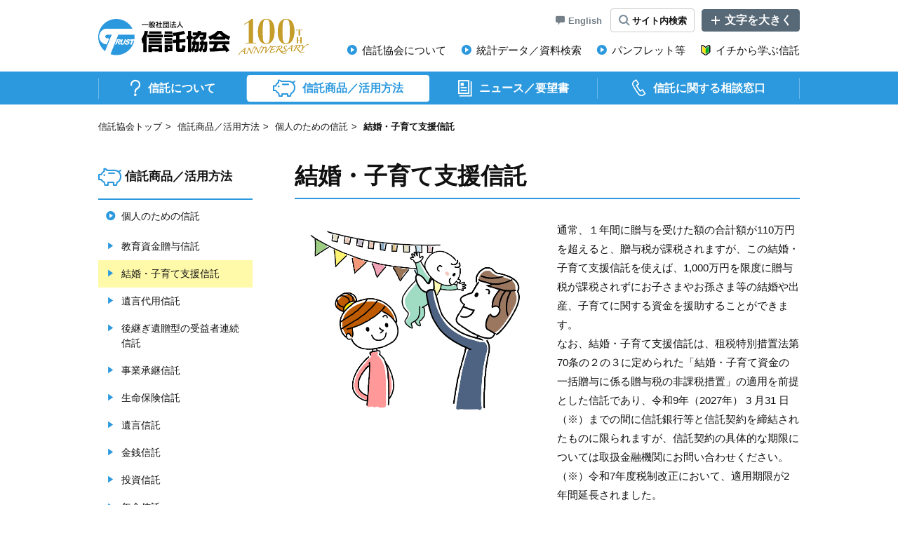

--- FILE ---
content_type: text/html; charset=UTF-8
request_url: https://www.shintaku-kyokai.or.jp/products/individual/assetsuccession/marriage_parenting.html
body_size: 15289
content:
<!DOCTYPE html>
<html lang="ja">
<head>
	<meta charset="UTF-8">
<meta http-equiv="X-UA-Compatible" content="ie=edge">
<meta property="og:locale" content="ja_JP">
<meta name="copyright" content="Copyright, Trust Companies Association of Japan">
<meta name="format-detection" content="telephone=no, email=no, address=no">

<link rel="canonical" href="https://www.shintaku-kyokai.or.jp/products/individual/assetsuccession/marriage_parenting.html">
<title>結婚・子育て支援信託 | 個人のための信託 | 信託商品／活用方法 | 信託協会</title>
<meta name="viewport" content="width=device-width, initial-scale=1.0">


<meta property="og:url" content="https://www.shintaku-kyokai.or.jp/products/individual/assetsuccession/marriage_parenting.html">
<meta property="og:site_name" content="信託協会">
<meta property="og:title" content="結婚・子育て支援信託 | 個人のための信託 | 信託商品／活用方法 | 信託協会">


<meta property="og:type" content="article">
<meta property="og:image" content="
https://www.shintaku-kyokai.or.jp/archives/001/201801/053eb42540e5ba7e26cffbd499e64a40.png
">
<meta property="og:description" content="結婚・子育て支援信託は、孫等の結婚・子育て資金として祖父母等が信託銀行等に金銭等を信託した場合に、1,000万円（結婚に際して支出する費用については300万円）を限度として贈与税が非課税になる信託です。この信託では、贈与をする者は、贈与を受ける者の祖父母、父母等の直系尊属に限られ、また、贈与を受ける者は、信託を設定する日において20歳以上50歳未満の個人に限られています。">
<meta name="description" content="結婚・子育て支援信託は、孫等の結婚・子育て資金として祖父母等が信託銀行等に金銭等を信託した場合に、1,000万円（結婚に際して支出する費用については300万円）を限度として贈与税が非課税になる信託です。この信託では、贈与をする者は、贈与を受ける者の祖父母、父母等の直系尊属に限られ、また、贈与を受ける者は、信託を設定する日において20歳以上50歳未満の個人に限られています。">



<meta name="twitter:card" content="summary">


	<!-- Google Tag Manager -->
<script>(function(w,d,s,l,i){w[l]=w[l]||[];w[l].push({'gtm.start':
new Date().getTime(),event:'gtm.js'});var f=d.getElementsByTagName(s)[0],
j=d.createElement(s),dl=l!='dataLayer'?'&l='+l:'';j.async=true;j.src=
'https://www.googletagmanager.com/gtm.js?id='+i+dl;f.parentNode.insertBefore(j,f);
})(window,document,'script','dataLayer','GTM-N5D4JWZ');</script>
<!-- End Google Tag Manager -->
	<link rel="alternate" type="application/rss+xml" title="RSS 2.0" href="https://www.shintaku-kyokai.or.jp/products/individual/rss2.xml">
<link rel="stylesheet" href="//fonts.googleapis.com/css?family=Montserrat:400,500">
<link rel="stylesheet" href="/themes/shintaku/assets/css/style.css?date=20260122110318">
<link rel="stylesheet" href="/themes/system/css/acms-admin.min.css?date=20250502024944">
<link rel="stylesheet" href="/themes/system/css/acms.min.css?date=20250502024944">
<link rel="stylesheet" href="/themes/shintaku/assets/css/custom_unit.css?date=20220816201147">
<!-- 構造化データ -->

<script type="application/ld+json">
{
	"@context": "http://schema.org",
	"@type": "BreadcrumbList",
	"itemListElement":
	[
	{
		"@type": "ListItem",
		"position": 1,
		"item":
		{
		"@id": "https://www.shintaku-kyokai.or.jp/products/individual/",
		"name": "個人のための信託"
		}
	},
	{
		"@type": "ListItem",
		"position": 2,
		"item":
		{
		"@id": "https://www.shintaku-kyokai.or.jp/products/individual/assetsuccession/",
		"name": "資産承継・相続のための信託"
		}
	},
	{
		"@type": "ListItem",
		"position": 3,
		"item":
		{
		"@id": "https://www.shintaku-kyokai.or.jp/products/individual/assetsuccession/marriage_parenting.html",
		"name": "結婚・子育て支援信託"
		}
	}
	]
}
</script>

<link rel="apple-touch-icon" sizes="180x180" href="/themes/shintaku/assets/icon/apple-touch-icon.png">
<link rel="icon" type="image/png" sizes="32x32" href="/themes/shintaku/assets/icon/favicon-32x32.png">
<link rel="icon" type="image/png" sizes="16x16" href="/themes/shintaku/assets/icon/favicon-16x16.png">
<link rel="manifest" href="/manifest.json" crossorigin="use-credentials">
<link rel="mask-icon" href="/themes/shintaku/assets/icon/safari-pinned-tab.svg" color="#2c99de">
<meta name="theme-color" content="#2c99de">
	<script src="/js/library/jquery/jquery-3.6.1.min.js" charset="UTF-8"></script>

<script src="/acms.js?uaGroup=PC&amp;domains=www.shintaku-kyokai.or.jp&amp;jsDir=js/&amp;themesDir=/themes/&amp;bid=24&amp;cid=45&amp;eid=31499&amp;bcd=products/individual&amp;jQuery=3.6.1&amp;jQueryMigrate=migrate-3.0.1&amp;mediaClientResize=on&amp;fulltimeSSL=1&amp;v=9679855f1a96672a14e3dece697601d1&amp;umfs=1G&amp;pms=1G&amp;mfu=20&amp;lgImg=width:1400&amp;jpegQuality=95&amp;mediaLibrary=on&amp;edition=standard&amp;urlPreviewExpire=48&amp;timemachinePreviewDefaultDevice=PC&amp;ccd=assetsuccession&amp;ecd=marriage_parenting.html&amp;scriptRoot=/" charset="UTF-8" id="acms-js"></script>


<script src="//maps.googleapis.com/maps/api/js?v=3&sensor=false&language=ja&key=" type="text/javascript"></script>

<script src="/themes/shintaku/assets/js/common/vendor.js?date=20220816201146"></script>
<script src="/themes/shintaku/assets/js/common/function.js?date=20220816201146"></script>

<script src="/themes/shintaku/assets/js/article/function.js?date=20241212160218"></script>

<script src="/themes/shintaku/assets/js/script.js?date=20220816201146"></script>

<script type="text/javascript" src="/js/dest/vendor.js?date=20250502024944" charset="UTF-8" async defer></script>
<script type="text/javascript" src="/js/dest/index.js?date=20250502024944" charset="UTF-8" async defer></script>
<meta name="generator" content="a-blog cms" />
<meta name="csrf-token" content="2a59516d3a014611790c980b9cbae3e4804d511de7fbc67c8f9d3b4902c06162"></head>
<body>
<!-- 公式SNSボタンを使うために必要なJS -->


<!-- 共通のパーツの読み込み -->
<!-- 共通のパーツの読み込み -->


<!-- ブログ：メタ情報 -->


<!-- カテゴリー：メタ情報 -->


<!-- エントリー：メタ情報 -->



<!-- エントリー：OGP画像 -->





<!-- モジュールの読み込み -->

















<header class="l-header js-stickey gtmAnalytics--header">
	<div class="l-header__inner js-stickey-body">
		<div class="l-header__body">
			<div class="l-header__primary">
				<div class="l-header__siteroot">
					<p class="c-siteroot"><a href="https://www.shintaku-kyokai.or.jp/"><span class="u-visibilittyHidden">信託協会</span></a></p>
					<div class="lp-100th"><a href="https://www.shintaku-kyokai.or.jp/100th/"><img src="/100th/img/100th-headerlogo.svg" alt="創立100周年記念サイト"></a></div>
				</div>
				<div class="l-header__util js-stickey-fade">
	<div class="l-header__search">
		<div class="c-search js-searchbox">
			<p class="c-search__toggle js-searchbox-trigger"><a href="#search"><i class="c-icon--search"></i><span>サイト内</span>検索</a></p>
			<div class="c-search__body js-searchbox-body">
				<form action="https://www.shintaku-kyokai.or.jp/search/">
					<p>検索したい用語を入力してください</p>
					<div class="c-search__input">
						<input type="text" name="q"/>
						<button type="submit"><span>検索</span></button>
					</div>
					<div class="l-header-manyViews">
						<dl class="l-header-manyViews__body">
							<dt class="l-header-manyViews__term"><span>よく見られているページ</span></dt>
							<dd class="l-header-manyViews__detail">
								<ul class="l-header-manyViews__items">
									<li class="l-header-manyViews__item"><a href="https://www.shintaku-kyokai.or.jp/trust/tax/">信託と税金</a></li>
									<li class="l-header-manyViews__item"><a href="https://www.shintaku-kyokai.or.jp/products/individual/assetmanagement/money_trusts.html">金銭信託</a></li>
									<li class="l-header-manyViews__item"><a href="https://www.shintaku-kyokai.or.jp/products/individual/assetsuccession/education.html">教育資金贈与信託</a></li>
									<li class="l-header-manyViews__item"><a href="https://www.shintaku-kyokai.or.jp/products/individual/assetsuccession/testament_inheritance.html">遺言信託</a></li>
								</ul>
							</dd>
						</dl>
					</div>
				

<input type="hidden" name="formUniqueToken" value="3725a67d20acc58662f1c414d45627f0023e371bbf5a250f9c939155b0fb7c1a">
<input type="hidden" name="formToken" value="2a59516d3a014611790c980b9cbae3e4804d511de7fbc67c8f9d3b4902c06162">
</form>
			</div>
		</div>
	</div>
	<div class="l-header__fontswitcher">
		<p class="c-fontswitcher js-fontswitcher"><a href=""><i></i><span class="u-visibilittyHidden">文字サイズを変更</span></a></p>
	</div>
</div>
			</div>
			<div class="l-header__secondary">
				<div class="l-nav js-nav js-pulldown">
	<p class="l-nav__toggle js-nav-toggle"><a href="#menu"><i></i><span class="u-visibilittyHidden">メニュー</span></a></p>
	<div class="l-nav__body js-nav-body" id="js-nav-scroll">
		<div class="l-nav__scroller">
			<div class="l-nav__primary">
				<nav class="c-globalnav">
	<div class="c-globalnav__inner">
		<ul class="c-globalnav__primary">
			<li class="c-globalnav__primaryItem js-megamenu-trigger js-pulldown-trigger" data-index="00" data-category="trust">
				<!-- 信託について メガメニュー -->
				
<a href="https://www.shintaku-kyokai.or.jp/trust/"><span><i class="c-icon--question"></i>信託について</span></a>
<div class="c-globalnav__secondary js-megamenu-body js-pulldown-body">
	<dl class="c-megamenu">
		<dt class="c-megamenu__heading">
			<span>信託について</span>
			<a href="https://www.shintaku-kyokai.or.jp/trust/" data-mobile-text="信託について"><i class="c-icon--arrowCircle"></i><span>全て見る</span></a>
		</dt>
		
		<dd class="c-megamenu__items">
			
			<ul class="c-megamenu__pictorial c-megamenu__pictorial--twoUp">
				



				
				
				
				<li class="c-megamenu__pictorialItem">
					<a href="https://www.shintaku-kyokai.or.jp/trust/base/">
						
						<span class="c-megamenu__pictorialVis"><img src="/archives/002/201712/fc51c89045d9ccf817dafeb84f985c87.png"></span>
						
						<span class="c-megamenu__pictorialHeading">信託の基本</span>
					</a>
				</li>
				
				
				<li class="c-megamenu__pictorialItem">
					<a href="https://www.shintaku-kyokai.or.jp/trust/purpose/">
						
						<span class="c-megamenu__pictorialVis"><img src="/archives/002/201712/926f268223230bee86518c3ab5666e3c.png"></span>
						
						<span class="c-megamenu__pictorialHeading">どのような目的で利用されているの？</span>
					</a>
				</li>
				
				
				<li class="c-megamenu__pictorialItem">
					<a href="https://www.shintaku-kyokai.or.jp/trust/why/">
						
						<span class="c-megamenu__pictorialVis"><img src="/archives/002/201712/26fcdc3f0b92939e5a6d6da59fae12c6.png"></span>
						
						<span class="c-megamenu__pictorialHeading">信託を利用するメリット</span>
					</a>
				</li>
				
				
				<li class="c-megamenu__pictorialItem">
					<a href="https://www.shintaku-kyokai.or.jp/trust/type/">
						
						<span class="c-megamenu__pictorialVis"><img src="/archives/002/201712/456e4bada3af8c474f3aa5ff7b4c7765.png"></span>
						
						<span class="c-megamenu__pictorialHeading">信託の種類</span>
					</a>
				</li>
				
				
				
				
				
				
				
				
				
			</ul>
			
			
			<ul class="c-megamenu__textorial">
				



				
				
				
				
				
				
				
				<li class="c-megamenu__textorialItem">
					<a href="https://www.shintaku-kyokai.or.jp/trust/how/"><span><i class="c-icon--arrowCircle"></i>信託を利用するには？</span></a>
				</li>
				
				
				<li class="c-megamenu__textorialItem">
					<a href="https://www.shintaku-kyokai.or.jp/trust/trustbanks/"><span><i class="c-icon--arrowCircle"></i>信託銀行とは？</span></a>
				</li>
				
				
				<li class="c-megamenu__textorialItem">
					<a href="https://www.shintaku-kyokai.or.jp/trust/tax/"><span><i class="c-icon--arrowCircle"></i>信託と税金</span></a>
				</li>
				
				
				<li class="c-megamenu__textorialItem">
					<a href="https://www.shintaku-kyokai.or.jp/trust/important/"><span><i class="c-icon--arrowCircle"></i>信託利用時の注意点</span></a>
				</li>
				
				
				<li class="c-megamenu__textorialItem">
					<a href="https://www.shintaku-kyokai.or.jp/trust/history/"><span><i class="c-icon--arrowCircle"></i>信託の歴史</span></a>
				</li>
				
				
				<li class="c-megamenu__textorialItem">
					<a href="https://www.shintaku-kyokai.or.jp/trust/more/"><span><i class="c-icon--arrowCircle"></i>さらに信託を知る</span></a>
				</li>
				
				
				<li class="c-megamenu__textorialItem">
					<a href="https://www.shintaku-kyokai.or.jp/trust/word/"><span><i class="c-icon--arrowCircle"></i>信託用語辞典</span></a>
				</li>
				
				
			</ul>
			
		</dd>
	</dl>
</div>

			</li>
			<li class="c-globalnav__primaryItem js-megamenu-trigger js-pulldown-trigger" data-index="01" data-category="products">
				<!-- 信託商品/活用方法 メガメニュー -->
				
<a href="https://www.shintaku-kyokai.or.jp/products/"><span><i class="c-icon--piggy"></i>信託商品／活用方法</span></a>

<div class="c-globalnav__secondary js-megamenu-body js-pulldown-body">
	<dl class="c-megamenu">
		<dt class="c-megamenu__heading">
			<span>信託商品／活用方法</span>
			<a href="https://www.shintaku-kyokai.or.jp/products" data-mobile-text="信託商品／活用方法"><i class="c-icon--arrowCircle"></i><span>全て見る</span></a>
		</dt>
		
		<dd class="c-megamenu__items">
			<ul class="c-megamenu__pictorial c-megamenu__pictorial--threeUp">
				
				<li class="c-megamenu__pictorialItem c-megamenu__pictorialItem--hasChildren js-pulldown-trigger">
					<a href="https://www.shintaku-kyokai.or.jp/products/individual/">
						<span class="c-megamenu__pictorialVis"><img src="/archives/024/201710/d2c15a919487e5c72b9e5c4f1047838f.png"></span>
						<span class="c-megamenu__pictorialHeading">個人のための信託</span>
					</a>
					<ul class="c-megamenu__pictorialDetail js-pulldown-body">
						<li class="c-megamenu__pictorialDetailItem u-weightBold u-onlymobile"><a href="https://www.shintaku-kyokai.or.jp/products/individual/" class="is-prevent-activation"><span>個人のための信託トップへ</span></a></li>
						
						
						
						<li class="c-megamenu__pictorialDetailItem u-visible"><a href="https://www.shintaku-kyokai.or.jp/products/individual/assetsuccession/education.html" class="js-hyperlink-onlymobile"><span>教育資金贈与信託</span></a></li>
						
						
						
						<li class="c-megamenu__pictorialDetailItem u-visible"><a href="https://www.shintaku-kyokai.or.jp/products/individual/assetsuccession/marriage_parenting.html" class="js-hyperlink-onlymobile"><span>結婚・子育て支援信託</span></a></li>
						
						
						
						<li class="c-megamenu__pictorialDetailItem u-visible"><a href="https://www.shintaku-kyokai.or.jp/products/individual/assetsuccession/testament_substitution.html" class="js-hyperlink-onlymobile"><span>遺言代用信託</span></a></li>
						
						
						
						
						
						<li class="c-megamenu__pictorialDetailItem"><a href="https://www.shintaku-kyokai.or.jp/products/individual/assetsuccession/successor.html" class="js-hyperlink-onlymobile"><span>後継ぎ遺贈型の受益者連続信託</span></a></li>
						
						
						
						<li class="c-megamenu__pictorialDetailItem"><a href="https://www.shintaku-kyokai.or.jp/products/individual/assetsuccession/business_succession.html" class="js-hyperlink-onlymobile"><span>事業承継信託</span></a></li>
						
						
						
						<li class="c-megamenu__pictorialDetailItem"><a href="https://www.shintaku-kyokai.or.jp/products/individual/assetsuccession/life_insurance.html" class="js-hyperlink-onlymobile"><span>生命保険信託</span></a></li>
						
						
						
						
						
						<li class="c-megamenu__pictorialDetailItem u-visible"><a href="https://www.shintaku-kyokai.or.jp/products/individual/assetsuccession/testament_inheritance.html" class="js-hyperlink-onlymobile"><span>遺言信託</span></a></li>
						
						
						
						<li class="c-megamenu__pictorialDetailItem"><a href="https://www.shintaku-kyokai.or.jp/products/individual/assetmanagement/money_trusts.html" class="js-hyperlink-onlymobile"><span>金銭信託</span></a></li>
						
						
						
						<li class="c-megamenu__pictorialDetailItem"><a href="https://www.shintaku-kyokai.or.jp/products/individual/assetmanagement/investment_trusts.html" class="js-hyperlink-onlymobile"><span>投資信託</span></a></li>
						
						
						
						
						
						<li class="c-megamenu__pictorialDetailItem"><a href="https://www.shintaku-kyokai.or.jp/products/individual/assetmanagement/pension_trusts.html" class="js-hyperlink-onlymobile"><span>年金信託</span></a></li>
						
						
						
						<li class="c-megamenu__pictorialDetailItem"><a href="https://www.shintaku-kyokai.or.jp/products/individual/assetmanagement/property_formation.html" class="js-hyperlink-onlymobile"><span>財産形成信託</span></a></li>
						
						
						
						<li class="c-megamenu__pictorialDetailItem"><a href="https://www.shintaku-kyokai.or.jp/products/individual/assetmanagement/real_state.html" class="js-hyperlink-onlymobile"><span>不動産の信託／不動産業務</span></a></li>
						
						
						
						
						
						
						
						
						
						
						
					</ul>
					
				</li>
				
				
				<li class="c-megamenu__pictorialItem c-megamenu__pictorialItem--hasChildren js-pulldown-trigger">
					<a href="https://www.shintaku-kyokai.or.jp/products/corporation/">
						<span class="c-megamenu__pictorialVis"><img src="/archives/026/201711/0cbfd6366a2772e51a77c6251bd987e7.png"></span>
						<span class="c-megamenu__pictorialHeading">法人のための信託</span>
					</a>
					<ul class="c-megamenu__pictorialDetail js-pulldown-body">
						<li class="c-megamenu__pictorialDetailItem u-weightBold u-onlymobile"><a href="https://www.shintaku-kyokai.or.jp/products/corporation/" class="is-prevent-activation"><span>法人のための信託トップへ</span></a></li>
						
						
						<li class="c-megamenu__pictorialDetailItem"><a href="https://www.shintaku-kyokai.or.jp/products/corporation/client_division.html" class="js-hyperlink-onlymobile"><span>顧客分別金信託</span></a></li>
						
						<li class="c-megamenu__pictorialDetailItem"><a href="https://www.shintaku-kyokai.or.jp/products/corporation/securities_agency.html" class="js-hyperlink-onlymobile"><span>証券代行業務</span></a></li>
						
						<li class="c-megamenu__pictorialDetailItem u-visible"><a href="https://www.shintaku-kyokai.or.jp/products/corporation/security_trust.html" class="js-hyperlink-onlymobile"><span>担保権の信託（セキュリティ・トラスト）</span></a></li>
						
						
						
						<li class="c-megamenu__pictorialDetailItem"><a href="https://www.shintaku-kyokai.or.jp/products/corporation/rights_plan.html" class="js-hyperlink-onlymobile"><span>信託型ライツプラン</span></a></li>
						
						<li class="c-megamenu__pictorialDetailItem u-visible"><a href="https://www.shintaku-kyokai.or.jp/products/corporation/kabushiki.html" class="js-hyperlink-onlymobile"><span>株式交付信託</span></a></li>
						
						<li class="c-megamenu__pictorialDetailItem u-visible"><a href="https://www.shintaku-kyokai.or.jp/products/corporation/asset_liquidation.html" class="js-hyperlink-onlymobile"><span>資産流動化の信託</span></a></li>
						
						
						
						<li class="c-megamenu__pictorialDetailItem"><a href="https://www.shintaku-kyokai.or.jp/products/corporation/corporate_investment_fund.html" class="js-hyperlink-onlymobile"><span>特定金銭信託／ファンドトラスト</span></a></li>
						
						<li class="c-megamenu__pictorialDetailItem u-visible"><a href="https://www.shintaku-kyokai.or.jp/products/corporation/marketable_securities.html" class="js-hyperlink-onlymobile"><span>有価証券の信託</span></a></li>
						
						<li class="c-megamenu__pictorialDetailItem"><a href="https://www.shintaku-kyokai.or.jp/products/corporation/beneficiary_certificate.html" class="js-hyperlink-onlymobile"><span>受益証券発行信託</span></a></li>
						
						
					</ul>
				
			</li>
			
			
			<li class="c-megamenu__pictorialItem c-megamenu__pictorialItem--hasChildren js-pulldown-trigger">
				<a href="https://www.shintaku-kyokai.or.jp/products/public_interest/">
					<span class="c-megamenu__pictorialVis"><img src="/archives/025/201711/508308ea2cc0bdf6d225e93f216ae7e7.png"></span>
					<span class="c-megamenu__pictorialHeading">公益・福祉のための信託</span>
				</a>
				<ul class="c-megamenu__pictorialDetail js-pulldown-body">
					<li class="c-megamenu__pictorialDetailItem u-weightBold u-onlymobile"><a href="https://www.shintaku-kyokai.or.jp/products/public_interest/" class="is-prevent-activation"><span>公益・福祉のための信託トップへ</span></a></li>
					
					
					<li class="c-megamenu__pictorialDetailItem u-visible"><a href="https://www.shintaku-kyokai.or.jp/products/public_interest/public_interest/public_interest_trusts.html" class="js-hyperlink-onlymobile"><span>公益信託</span></a></li>
				
					<li class="c-megamenu__pictorialDetailItem u-visible"><a href="https://www.shintaku-kyokai.or.jp/products/public_interest/public_interest/specific_gift.html" class="js-hyperlink-onlymobile"><span>特定贈与信託</span></a></li>
				
					<li class="c-megamenu__pictorialDetailItem u-visible"><a href="https://www.shintaku-kyokai.or.jp/products/public_interest/public_interest/guardianship.html" class="js-hyperlink-onlymobile"><span>後見制度支援信託</span></a></li>
				
				
					
					<li class="c-megamenu__pictorialDetailItem u-visible"><a href="https://www.shintaku-kyokai.or.jp/products/public_interest/public_interest/specific_donation.html" class="js-hyperlink-onlymobile"><span>特定寄附信託</span></a></li>
				
				
				</ul>
				
			</li>
			
			</ul>
		</dd>
	</dl>
</div>
			</li>
			<li class="c-globalnav__primaryItem js-megamenu-trigger js-pulldown-trigger" data-index="02" data-category="news">
				<!-- ニュース/要望書 メガメニュー -->
				
<a href="https://www.shintaku-kyokai.or.jp/news/"><span><i class="c-icon--note"></i>ニュース／要望書</span></a>
<div class="c-globalnav__secondary js-megamenu-body js-pulldown-body">
	<dl class="c-megamenu">
		<dt class="c-megamenu__heading">
			<span>ニュース／要望書</span>
			<a href="https://www.shintaku-kyokai.or.jp/news" data-mobile-text="ニュース／要望書"><i class="c-icon--arrowCircle"></i><span>全て見る</span></a>
		</dt>
		
		
		<dd class="c-megamenu__items">
			<ul class="c-megamenu__textorial c-megamenu__textorial--twoUp">
				
				<li class="c-megamenu__textorialItem">
					<a href="https://www.shintaku-kyokai.or.jp/news/list/"><span><i class="c-icon--arrowCircle"></i>ニュースリリース</span></a>
				</li>
				
				<li class="c-megamenu__textorialItem">
					<a href="https://www.shintaku-kyokai.or.jp/news/presidential_conference/"><span><i class="c-icon--arrowCircle"></i>会長会見・信託大会（所信）</span></a>
				</li>
				
				<li class="c-megamenu__textorialItem">
					<a href="https://www.shintaku-kyokai.or.jp/news/tax_system/"><span><i class="c-icon--arrowCircle"></i>税制改正に関する要望</span></a>
				</li>
				
				<li class="c-megamenu__textorialItem">
					<a href="https://www.shintaku-kyokai.or.jp/news/regulatory/"><span><i class="c-icon--arrowCircle"></i>規制改革に関する要望</span></a>
				</li>
				
				<li class="c-megamenu__textorialItem">
					<a href="https://www.shintaku-kyokai.or.jp/news/public_comments/"><span><i class="c-icon--arrowCircle"></i>パブリックコメント等に対する意見</span></a>
				</li>
				
				<li class="c-megamenu__textorialItem">
					<a href="https://www.shintaku-kyokai.or.jp/news/info/"><span><i class="c-icon--arrowCircle"></i>新着情報一覧</span></a>
				</li>
				
			</ul>
		</dd>
		
	</dl>
</div>
			</li>
			<li class="c-globalnav__primaryItem js-megamenu-trigger js-pulldown-trigger" data-index="03" data-category="consultation">
				<!-- 信託に関する相談窓口 メガメニュー -->
				
<a href="https://www.shintaku-kyokai.or.jp/consultation/"><span><i class="c-icon--tel"></i>信託に関する相談窓口</span></a>
<div class="c-globalnav__secondary js-megamenu-body js-pulldown-body">
	<dl class="c-megamenu">
		<dt class="c-megamenu__heading">
			<span>信託に関する相談窓口</span>
			<a href="https://www.shintaku-kyokai.or.jp/consultation" data-mobile-text="信託に関する相談窓口"><i class="c-icon--arrowCircle"></i><span>全て見る</span></a>
		</dt>
		
		<dd class="c-megamenu__items">
			
			<ul class="c-megamenu__pictorial">
				



				
				
				<li class="c-megamenu__pictorialItem">
					<a href="https://www.shintaku-kyokai.or.jp/consultation/information.html">
						
						<span class="c-megamenu__pictorialVis"><img src="https://www.shintaku-kyokai.or.jp/archives/005/201712/84f871dc7139380f7dac37e482ae3b6b.png"></span>
						
						<span class="c-megamenu__pictorialHeading">信託相談所のご利用</span>
					</a>
				</li>
				
				
				
				
				
				
				
				
				
				
				
				
			</ul>
			
			
			<ul class="c-megamenu__textorial">
				



				
				
				
				
				<li class="c-megamenu__textorialItem"><a href="https://www.shintaku-kyokai.or.jp/consultation/issue.html"><span><i class="c-icon--arrowCircle"></i>「あっせん委員会」について</span></a></li>
				
				
				
				<li class="c-megamenu__textorialItem"><a href="https://www.shintaku-kyokai.or.jp/consultation/qanda.html"><span><i class="c-icon--arrowCircle"></i>よくあるご質問（Q&amp;A）</span></a></li>
				
				
				
				<li class="c-megamenu__textorialItem"><a href="https://www.shintaku-kyokai.or.jp/consultation/inquiry.html"><span><i class="c-icon--arrowCircle"></i>相談・苦情受付フォーム</span></a></li>
				
				
				
				<li class="c-megamenu__textorialItem"><a href="https://www.shintaku-kyokai.or.jp/consultation/dividend.html"><span><i class="c-icon--arrowCircle"></i>株式の配当金の受取方法について</span></a></li>
				
				
				
				<li class="c-megamenu__textorialItem"><a href="https://www.shintaku-kyokai.or.jp/consultation/denshiteikyoseido.html"><span><i class="c-icon--arrowCircle"></i>株主総会資料電子提供制度について</span></a></li>
				
				
			</ul>
			
		</dd>
	</dl>
</div>
			</li>
		</ul>
	</div>
</nav>

			</div>
			
			<div class="l-nav__secondary js-stickey-fade">
				<div class="lp-100th"><a href="/products/individual/100th/"><img src="/100th/img/100th-headerlogo.svg" alt="創立100周年記念サイト"></a></div>
				<nav class="c-secondaryNav">
					<div class="c-secondaryNav__inner">
					
					<ul class="c-secondaryNav__items">
					<li class="c-secondaryNav__item  ">
						<a href="https://www.shintaku-kyokai.or.jp/profile/" target="_self">
						
						
						<span><i class="c-icon--arrowCircle"></i>信託協会について</span>
						
						
						</a>
						
					
					
					
					
						
						
						
						</li>
					
					
					
					<li class="c-secondaryNav__item  ">
						<a href="https://www.shintaku-kyokai.or.jp/data/" target="_self">
						
						
						<span><i class="c-icon--arrowCircle"></i>統計データ／資料検索</span>
						
						
						</a>
						
					
					
					
					
						
						
						
						</li>
					
					
					
					<li class="c-secondaryNav__item  ">
						<a href="https://www.shintaku-kyokai.or.jp/document/" target="_self">
						
						
						<span><i class="c-icon--arrowCircle"></i>パンフレット等</span>
						
						
						</a>
						
					
					
					
					
						
						
						
						</li>
					
					
					
					<li class="c-secondaryNav__item  ">
						<a href="https://www.shintaku-kyokai.or.jp/special/" target="_self">
						
						
						<span><i class="c-icon--wakaba"></i>イチから学ぶ信託</span>
						
						
						</a>
						
					
					
					
					
						
						
						
						</li>
					
					
					
					
						
						
						
						
					</ul>
					
					</div>
				</nav>
			</div>
			

			<div class="l-nav__tertiary js-stickey-fade">
				<nav class="c-tertiaryNav">
					<div class="c-tertiaryNav__inner">
						<ul class="c-tertiaryNav__items">
							<li class="c-tertiaryNav__item">
								<a href="https://www.shintaku-kyokai.or.jp/en/"><span><i class="c-icon--comment"></i>English</span></a>
							</li>
						</ul>
					</div>
				</nav>
			</div>
			<p class="l-nav__close js-nav-close"><a href="">閉じる<i class="c-icon--close"></i></a></p>
		</div>
	</div>
</div>

			</div>
			<div class="l-header__mask">
				<div class="c-close-helper js-close-helper"></div>
			</div>
		</div>
	</div>
</header>
<!-- 管理画面 -->




<div class="l-container gtmAnalytics--maincts">

	<div class="l-breadcrumbs">
	<div class="l-breadcrumbs__inner">
		<nav class="c-breadcrumbs">
			<ul class="c-breadcrumbs__items">
				<li class="c-breadcrumbs__item"><a href="https://www.shintaku-kyokai.or.jp/">信託協会トップ</a></li>
				<li class="c-breadcrumbs__item"><a href="https://www.shintaku-kyokai.or.jp/products/">信託商品／活用方法</a></li>
				
				
				
				<li class="c-breadcrumbs__item"><a href="https://www.shintaku-kyokai.or.jp/products/individual/">個人のための信託</a></li>
				<li class="c-breadcrumbs__item"><span>結婚・子育て支援信託</span></li>
				
				
			</ul>
		</nav>
	</div>
</div>

	<div class="l-structure l-structure--layoutB">
		<div class="l-structure__inner">
			<main class="l-main">
				<div class="l-article">

					
						
						<!-- module -->
						<div class="c-overviewC c-overviewC--onVisLeft">
							<div class="c-overviewC__inner">
								<h1 class="c-overviewC__header"><span>結婚・子育て支援信託</span></h1>
								
								<div class="c-overviewC__vis"><img src="/archives/024/201801/cac0e5d4c888329fa01b3d9d97b701ad.png"></div>
								
								
								<div class="c-overviewC__lead">
									<p>通常、１年間に贈与を受けた額の合計額が110万円を超えると、贈与税が課税されますが、この結婚・子育て支援信託を使えば、1,000万円を限度に贈与税が課税されずにお子さまやお孫さま等の結婚や出産、子育てに関する資金を援助することができます。<br>なお、結婚・子育て支援信託は、租税特別措置法第70条の２の３に定められた「結婚・子育て資金の一括贈与に係る贈与税の非課税措置」の適用を前提とした信託であり、令和9年（2027年） 3 月31 日（※）までの間に信託銀行等と信託契約を締結されたものに限られますが、信託契約の具体的な期限については取扱金融機関にお問い合わせください。<br>（※）令和7年度税制改正において、適用期限が2年間延長されました。</p>
								</div>
								
							</div>
							
						
							
							
							<div class="c-overviewC__anchor">
								<div class="c-anchor">
									<ul class="c-anchor__items">
										
										
										
										
										
										<li class="c-anchor__item">
											<a href="#h1075" class="js-page-scroller"><i class="c-icon--anker"></i><span>概要</span></a>
										</li>
										
										
										
										
										
										
										
										
										
										
										
										
										
										
										
										
										
										
										
										
										
										
										
										
										
										
										
										
										
										
										
										
										
										
										
										
										
										
										
										
										
										
										
										
										
										
										
										
										
										
										
										
										
										
										
										<li class="c-anchor__item">
											<a href="#h1102" class="js-page-scroller"><i class="c-icon--anker"></i><span>お手続きの流れ</span></a>
										</li>
										
										
										
										
										
										
										
										
										
										
										
										<li class="c-anchor__item">
											<a href="#h1106" class="js-page-scroller"><i class="c-icon--anker"></i><span>よくあるご質問</span></a>
										</li>
										
										
										
										
										
										
										
										
										
										
										
										
										
										
										
										
										
										
										
										
										
										
										
										
										
										
										
										
										
										
										
										
										
										
										
										
										
										
										
										
										
										
										
										
										
										
										
										
										
										
										
										
										
										
										
										
										
										
										
										
										
										
										
										
										
										
										
										
										
										
										
										
										
										
										
										
										
										
										
										
										
										
										
										
										
										
										
										
										
										
										
										
										
										
										
										
										
										
										
										
										
										
										
										
										
										
										
										
										
										
										
										
										
										
										
										
										
										
										
										
										
										
										
										
										
										
										
										
										
										
										
										
										
									</ul>
								</div>
							</div>
							
							
						
					
						</div>

						
						









<div class="c-teacherBox">
    <div class="c-teacherBox__inner">
        <div class="c-teacherBox__body">
            <h3 class="c-teacherBox__header">
                <img src="/themes/shintaku/assets/img/products/indivisual/education/bg_header_teacherbox.png" data-desktop-src="/themes/shintaku/assets/img/products/indivisual/education/bg_header_teacherbox.png" data-mobile-src="/themes/shintaku/assets/img/products/indivisual/education/bg_header_teacherbox_sp.png" class="c-responsiveImage js-responsive-image" alt="こんな方がご利用されています">
            </h3>
            
            <ul class="c-list--checked">
                <li class="c-list__item">「お子さまやお孫さま等の結婚や出産、子育てに関する資金を援助したい」とお考えの祖父母さま・親御さま等</li>
            </ul>
            
        </div>
    </div>
</div>




































































































<!-- テキスト -->

<h2 class="c-secondaryHeading" id="h1075">概要</h2>















































































































<!-- テキスト -->

<h3 class="c-tertiaryHeading" >主な関係者</h3>

































































































































<div class="l-grid l-grid--fourUp l-grid--pictorial-dlist">
    <ul class="l-grid__inner">
        
        <li class="l-grid__item">
            <div class="c-pictorial-dlist">
                
                <figure class="c-pictorial-dlist__vis"><img src="/archives/024/201712/mode3_w300_h300-5d7542427563d7a4fcdc186154d3757c.png"></figure>
                
                <div class="c-pictorial-dlist__body">
                    <dl>
                        
                        <dt class="c-pictorial-dlist__tag c-pictorial-dlist__tag"><span>委託者</span></dt>
                        
                        
                        <dd class="c-pictorial-dlist__detail">祖父母さま等</dd>
                        
                    </dl>
                </div>
            </div>
        </li>
        
        
        <li class="l-grid__item">
            <div class="c-pictorial-dlist">
                
                <figure class="c-pictorial-dlist__vis"><img src="/archives/024/201712/mode3_w300_h300-21538768a7db681ff118d3e4cf9fb7b0.png"></figure>
                
                <div class="c-pictorial-dlist__body">
                    <dl>
                        
                        <dt class="c-pictorial-dlist__tag--green c-pictorial-dlist__tag"><span>受益者</span></dt>
                        
                        
                        <dd class="c-pictorial-dlist__detail">お孫さま等</dd>
                        
                    </dl>
                </div>
            </div>
        </li>
        
        
        <li class="l-grid__item">
            <div class="c-pictorial-dlist">
                
                <figure class="c-pictorial-dlist__vis"><img src="/archives/024/201712/mode3_w300_h300-99f92fc82d2555431506fda3be6053c6.png"></figure>
                
                <div class="c-pictorial-dlist__body">
                    <dl>
                        
                        <dt class="c-pictorial-dlist__tag--red c-pictorial-dlist__tag"><span>受託者</span></dt>
                        
                        
                        <dd class="c-pictorial-dlist__detail">信託銀行等</dd>
                        
                    </dl>
                </div>
            </div>
        </li>
        
        
    </ul>
</div>


























































































<!-- テキスト -->

<p class="c-note">委託者は「受益者の直系尊属の方」に限られます<br />
受益者は「信託契約を締結する日において18歳以上50歳未満の個人」で、「前年の合計所得金額が1,000万円以下の方」に限られます</p>















































































































<!-- テキスト -->

<h3 class="c-tertiaryHeading" >1,000万円を限度として、贈与税が課税されない信託</h3>









































































































































<!-- 画像 -->
<p class="c-paragraph--imageBordered">
    <img src="https://www.shintaku-kyokai.or.jp/archives/024/202103/636cd5b293428ac8e5cc783bf0a3a4db.png" alt="" width="1280" height="920">
</p>

















































































<!-- テキスト -->

<h4 class="c-quaternaryHeading" >1,000万円を限度として、贈与税が課税されません</h4>















































































































<!-- テキスト -->

<p class="c-paragraph">結婚・子育て支援信託は、お孫さま等の結婚・出産・子育てに関する資金として祖父母さま等が信託銀行等に金銭等を信託した場合に、1,000万円（結婚に際して支出する資金については300万円）を限度として贈与税が課税されない信託です。<br />
</p>















































































































<!-- テキスト -->

<h4 class="c-quaternaryHeading" >結婚・出産・子育てに関する資金として利用されます</h4>















































































































<!-- テキスト -->

<p class="c-paragraph">資金の使途は結婚・出産・子育てに限られており、お孫さま等が贈与税を課税されずに結婚・出産・子育てに関する資金の交付を受けるためには、信託銀行等に領収書等を提出いただきますので、祖父母さま等が預けた資金が結婚・出産・子育てに関する資金として使われることになります。</p>

























































































































<div class="c-tagedBox">
    <div class="c-tagedBox__inner">
        <div class="c-tagedBox__body">
            <h3 class="c-tagedBox__tag">
                <img src="/themes/shintaku/assets/img/products/indivisual/education/bg_header_meritbox.png" data-desktop-src="/themes/shintaku/assets/img/products/indivisual/education/bg_header_meritbox.png" data-mobile-src="/themes/shintaku/assets/img/products/indivisual/education/bg_header_meritbox.png" class="c-responsiveImage js-responsive-image" alt="メリット">
            </h3>
            
            <ul class="c-list--checked">
                <li class="c-list__item">1,000万円を限度に贈与税が課税されずにお孫さま等の結婚・出産・子育てに関する資金を援助することができる</li><li class="c-list__item">祖父母さま等が信託した資金が結婚・出産・子育てに関する資金として使われる</li>
            </ul>
            
        </div>
    </div>
</div>


































































































<!-- テキスト -->

<h3 class="c-tertiaryHeading" >ご注意いただきたいこと</h3>















































































































<!-- テキスト -->

<ul class="c-list--circled">
<li>契約できるのは１つの信託銀行等に限られること</li>
<li>贈与を受けるお孫さま等［受益者］の年齢が18歳以上50歳未満であること</li>
<li>信託を設定する日または信託財産を追加する日の前年におけるお孫さま等［受益者］の<a href="https://www.nta.go.jp/taxes/shiraberu/shinkoku/tebiki2017/b/03/order3/yogo/3-3_y02.htm"target="_blank" rel="noopener noreferrer">合計所得金額</a>が1,000万円以下であること</li>
<li>結婚・出産・子育てに関する資金として使われなかった資金については、贈与税が課税されること（※）</li>
</ul>















































































































<!-- テキスト -->

<p class="c-note">（※）令和5年3月31日以前に設定もしくは信託金を追加された信託について、信託終了日の属する年の1月1日時点においてお孫さま等［受益者］が成年の場合、特例税率が適用されます。<br />
　贈与税の申告手続は、受益者において行うこととなります。詳細は、国税庁ホームページのタックスアンサー「よくある税の質問」の「<a href="https://www.nta.go.jp/taxes/shiraberu/taxanswer/zoyo/4408.htm" target="_blank" rel="noopener noreferrer">No.4408 贈与税の計算と税率（暦年課税）</a>」及び「<a href="https://www.nta.go.jp/publication/pamph/sozoku-zoyo/201504/pdf/04.pdf" target="_blank" rel="noopener noreferrer">直系尊属から結婚・子育て資金の一括贈与を受けた場合の贈与税の非課税に関するQ&amp;A</a>」をご確認ください。</p>















































































































<!-- テキスト -->

<ul class="c-list--circled">
<li>一度契約すると解約ができないこと（贈与した方［委託者］に資金を戻すことができません。）</li>
<li>信託銀行等［受託者］に信託した金銭の運用により生じる収益は、お孫さま等［受益者］の所得となり、所得税が課税されること（運用収益に贈与税は課税されません。）</li>
<li>贈与した方［委託者］が亡くなった場合、信託した金額から結婚・子育て資金として使用された金額を控除した残額に対して相続税が課税されること</li>
<li>令和3年4月1日以降に設定された信託について、贈与を受けた方［受益者］が贈与した方［委託者］の子ども以外の直系卑属（お孫さま等）であった場合、信託した金額から結婚・子育て資金として使用された金額を控除した残額に課される相続税の金額が2割加算されること（いわゆる「<a href="https://www.nta.go.jp/taxes/shiraberu/taxanswer/sozoku/4157.htm"target="_blank" rel="noopener noreferrer">相続税額の2割加算</a>」の対象となります。）</li>
</ul>















































































































<!-- テキスト -->

<h2 class="c-secondaryHeading" id="h1102">お手続きの流れ</h2>



























































































































<div class="c-flow">
    <div class="c-flow__body">
        
        <p class="c-flow__header"><i>1</i><span>委託者は、受託者に金銭を信託します</span></p>
        
        
        <div class="c-flow__detail">祖父母さま等[委託者]は、信託銀行等[受託者]と、信託契約を締結し、金銭等を信託します（つまり、金銭を信託銀行等［受託者］に預けます）。<br>また、祖父母さま等［委託者］がお孫さま等［受益者］の直系尊属であることや、お孫さま等［受益者］が18歳以上50歳未満であること、さらに信託を設定する日の前年におけるお孫さま等［受益者］の合計所得金額が1,000万円以下であることを確認する必要があるため、戸籍謄本など親族関係や年齢を確認できる書類および合計所得金額の確認書類を信託銀行等［受託者］へ提出する必要があります。</div>
        
    </div>
    
    <figure class="c-flow__vis"><img src="/archives/024/202103/25c84c257d4d34aeaffe07db792cc4f2.png"></figure>
    
</div>












































































































<div class="c-flow">
    <div class="c-flow__body">
        
        <p class="c-flow__header"><i>2</i><span>受益者は、受託者を経由して必要書類を税務署に提出します</span></p>
        
        
        <div class="c-flow__detail">お孫さま等［受益者］は、信託契約を締結する際に、非課税の措置を受けるために必要な書類［結婚・子育て資金非課税申告書］等を信託銀行等［受託者］を通じて税務署に提出します。</div>
        
    </div>
    
    <figure class="c-flow__vis"><img src="/archives/024/202103/8514465642cfa11b2f0bb4fe3ab54a9a.png"></figure>
    
</div>












































































































<div class="c-flow">
    <div class="c-flow__body">
        
        <p class="c-flow__header"><i>3</i><span>結婚・出産・子育てに関する資金が必要になった場合、受益者は、受託者に対して信託財産の交付を請求するとともに、領収書等を提出します。</span></p>
        
        
        <div class="c-flow__detail">結婚・出産・子育てに関する資金が必要となった場合、お孫さま等［受益者］は、信託銀行等［受託者］に対して信託財産からの払い出しを請求するとともに、結婚・出産・子育てに関する資金に充当したことを証する書類、つまり、領収書等を信託銀行等［受託者］に提出します。　<br>払い出しには、領収書等の提出方法の違い等によって、以下の２つの方法がありますが、詳細については、各信託銀行等にお問い合わせください。<br>1.　結婚・出産・子育てに関する資金を自らが支払った上で、支払いから１年以内に、領収書等を信託銀行等［受託者］に提出し、払い出しを受ける方法<br>2.　信託銀行等［受託者］からの払い出しと結婚・出産・子育てに関する資金の支払いの前後関係は問わず、結婚・出産・子育てに関する資金を支払った日の属する年の翌年3月15日までに領収書等を信託銀行等［受託者］に提出する方法</div>
        
    </div>
    
    <figure class="c-flow__vis"><img src="/archives/024/202103/3cb8125d7fb9f894a697bd2fe304dd7a.png"></figure>
    
</div>
































































































<!-- テキスト -->

<h2 class="c-secondaryHeading" id="h1106">よくあるご質問</h2>





























































































































<div class="c-accordion">
    <div class="c-accordion__inner js-toggle">
        
        <div class="c-accordion__term js-toggle-trigger"><span>誰でも利用することができますか？</span><i></i></div>
        
        <div class="c-accordion__body js-toggle-body">






























































































<!-- テキスト -->

<p class="c-paragraph">贈与をする方は、贈与を受ける方の直系尊属（祖父母さま等）に限られます。<br />
ただし、贈与を受けるお孫さま等は、信託を設定する日、すなわち信託契約を締結する日において18歳以上50 歳未満の個人で、前年における合計所得金額が1,000万円以下の方に限られています。<br />
なお、信託財産を追加する際、その日の属する年の前年におけるお孫さま等の合計所得金額が1,000万円を超える場合には、信託財産を追加することができません。</p>































































































































        </div>
    </div>
</div>










































































































<div class="c-accordion">
    <div class="c-accordion__inner js-toggle">
        
        <div class="c-accordion__term js-toggle-trigger"><span>複数の信託銀行で契約することはできますか？</span><i></i></div>
        
        <div class="c-accordion__body js-toggle-body">






























































































<!-- テキスト -->

<p class="c-paragraph">結婚・子育て支援信託の利用は、1受益者につき1営業所に限られており、1つの信託銀行等と契約を締結すると、他の信託銀行等または同一の信託銀行等の他の営業所で契約を締結することはできません。</p>































































































































        </div>
    </div>
</div>










































































































<div class="c-accordion">
    <div class="c-accordion__inner js-toggle">
        
        <div class="c-accordion__term js-toggle-trigger"><span>いつでも解約できますか？</span><i></i></div>
        
        <div class="c-accordion__body js-toggle-body">






























































































<!-- テキスト -->

<p class="c-paragraph">信託財産をすべて払い出した場合を除いて、合意により信託契約を終了すること（途中解約）はできません。つまり、贈与した祖父母さま等に資金を戻すことができません。</p>































































































































        </div>
    </div>
</div>










































































































<div class="c-accordion">
    <div class="c-accordion__inner js-toggle">
        
        <div class="c-accordion__term js-toggle-trigger"><span>贈与税非課税の対象となる結婚・出産・子育てに関する資金はどのようなものですか？</span><i></i></div>
        
        <div class="c-accordion__body js-toggle-body">






























































































<!-- テキスト -->

<p class="c-paragraph">贈与税が課税されない結婚・出産・子育てに関する資金の範囲は、次のとおりとされています。ただし、1.の金銭については、非課税となる金額の上限は300万円となります。（詳細はこども家庭庁ホームページ等をご確認ください）</p>


















































































































<p class="c-arrow">
    <a href="https://www.cfa.go.jp/policies/shoushika/zouyozei"><span><i class="c-icon--arrowCircle"></i>こども家庭庁</span></a>
</p>











































































































<!-- テキスト -->

<p class="c-paragraph">1. 結婚に際して支出する費用</p>















































































































<!-- テキスト -->

<ul class="c-list--dotted">
<li>挙式、結婚披露宴等の費用</li>
<li>家賃、敷金、共益費、礼金、仲介手数料、契約更新料</li>
<li>受益者が転居をするための引越費用</li>
</ul>















































































































<!-- テキスト -->

<p class="c-paragraph">2. 妊娠、出産または育児に要する費用</p>















































































































<!-- テキスト -->

<ul class="c-list--dotted">
<li>受益者（配偶者を含む）の不妊治療、妊婦健診、出産のための費用</li>
<li>受益者（配偶者を含む）の産後ケアのための費用</li>
<li>受益者の小学校就学前の子の医療費</li>
<li>受益者の子が通う幼稚園、保育所、ベビーシッター等に支払う費用</li>
</ul>































































































































        </div>
    </div>
</div>










































































































<div class="c-accordion">
    <div class="c-accordion__inner js-toggle">
        
        <div class="c-accordion__term js-toggle-trigger"><span>贈与税が課税されないとのことですが、他に課税される税金はありますか？</span><i></i></div>
        
        <div class="c-accordion__body js-toggle-body">






























































































<!-- テキスト -->

<p class="c-paragraph">信託銀行等に信託した、つまり預けた金銭の運用により生じる収益は贈与を受けるお孫さま等の所得となりますので、基礎控除を超える場合、贈与を受けるお孫さま等に所得税が課税されます。（運用収益に贈与税は課税されません。）</p>































































































































        </div>
    </div>
</div>










































































































<div class="c-accordion">
    <div class="c-accordion__inner js-toggle">
        
        <div class="c-accordion__term js-toggle-trigger"><span>結婚・子育て支援信託は、いつまで利用できるのですか？</span><i></i></div>
        
        <div class="c-accordion__body js-toggle-body">






























































































<!-- テキスト -->

<p class="c-paragraph">結婚・子育て支援信託は、贈与を受けるお孫さま等が50歳に達した日または死亡した日のいずれか早い日に終了することとされており、これ以外の信託期間を定めることはできません。</p>































































































































        </div>
    </div>
</div>










































































































<div class="c-accordion">
    <div class="c-accordion__inner js-toggle">
        
        <div class="c-accordion__term js-toggle-trigger"><span>結婚・出産・子育てに関する資金として使われていなかった信託財産はどうなりますか？</span><i></i></div>
        
        <div class="c-accordion__body js-toggle-body">






























































































<!-- テキスト -->

<p class="c-paragraph">信託終了時に、信託した金額から結婚・出産・子育てに関する資金として使用した金額（結婚資金として支払われた金額のうち300万円を超える部分を除き、贈与する祖父母さま等の死亡により相続または遺贈により取得したものとみなされた金額を含む）を控除した残額がある場合は、信託が終了した日に贈与があったものとして、その残額に対して、贈与を受けるお孫さま等に贈与税が課税されます。<br />
なお、贈与を受けるお孫さま等の死亡により信託が終了した場合には、信託財産は贈与を受けるお孫さま等の相続人に相続され、相続税の課税対象となりますので、贈与税は課税されません。</p>































































































































        </div>
    </div>
</div>










































































































<div class="c-accordion">
    <div class="c-accordion__inner js-toggle">
        
        <div class="c-accordion__term js-toggle-trigger"><span>どのような費用がかかりますか？</span><i></i></div>
        
        <div class="c-accordion__body js-toggle-body">






























































































<!-- テキスト -->

<p class="c-paragraph">費用については、個々の信託契約によって定められ、各信託銀行等によってその定め方が異なりますので、各信託銀行等にお問い合わせください。</p>































































































































        </div>
    </div>
</div>










































































































<div class="c-accordion">
    <div class="c-accordion__inner js-toggle">
        
        <div class="c-accordion__term js-toggle-trigger"><span>信託期間中に委託者が死亡すると、どのようになりますか？</span><i></i></div>
        
        <div class="c-accordion__body js-toggle-body">






























































































<!-- テキスト -->

<p class="c-paragraph">信託期間中に委託者がお亡くなりになった場合には、相続税の課税対象となります。<br />
詳しくは、次の区分によりご確認ください。</p>















































































































<!-- テキスト -->

<h4 class="c-quaternaryHeading" >（１）令和3年3月31日までに設定または信託金の追加が行われた信託</h4>















































































































<!-- テキスト -->

<p class="c-paragraph">　相続、遺贈等によって財産を取得した者の課税価額の合計額が遺産に係る基礎控除額を超える場合は、相続税の申告を行う必要があります。</p>















































































































<!-- テキスト -->

<h4 class="c-quaternaryHeading" >（２）令和3年4月1日以降に設定または信託金の追加が行われた信託</h4>















































































































<!-- テキスト -->

<p class="c-paragraph">　相続、遺贈等によって財産を取得した者の課税価額の合計額が遺産に係る基礎控除額を超える場合は、相続税の申告を行う必要があります。<br />
　また、受益者が委託者の子以外（孫など）の場合、相続税額の２割に相当する金額が相続税額に加算されます。<br />
<br />
なお、速やかに、委託者がお亡くなりになった旨を取扱金融機関に届け出てください。</p>































































































































        </div>
    </div>
</div>




























































































<!-- テキスト -->

					<div class="p-searchform u-mb40">
						<div class="p-searchform__inner">
							<h3 class="p-searchform__title">お申し込みは<br class="u-onlymobile">最寄りの信託銀行等へ</h3>
							<p class="p-searchform__lead">取扱店舗は以下より検索できます。</p>
							<div class="p-searchform__form">
								<form method="get" action="https://www.google.com/search" target="_blank">
									<div class="p-searchform__input">
										<input type="hidden" name="hl" value="ja">
										<input type="textbox" value="結婚・子育て支援信託　店舗" name="q" maxlength="255">
										<button type="submit" name="btnG"><span>検索</span></button>
									</div>
								

<input type="hidden" name="formUniqueToken" value="3725a67d20acc58662f1c414d45627f0023e371bbf5a250f9c939155b0fb7c1a">
<input type="hidden" name="formToken" value="2a59516d3a014611790c980b9cbae3e4804d511de7fbc67c8f9d3b4902c06162">
</form>
							</div>
							<p class="p-searchform__caption">※外部サイトに遷移します</p>
						</div>
					</div>



































































































































<div class="c-contactbanner c-contactbanner--sm">
	
<div class="c-contactbanner__inner">
	<div class="c-contactbanner__header">
		<h2 class="c-contactbanner__heading">信託相談所のご案内</h2>
		<div class="c-contactbanner__vis"></div>
	</div>
	<div class="c-contactbanner__detail">
		<p class="c-contactbanner__lead">信託に関するご相談・ご要望や<span>苦情をお受付いたします。</span></p>
		<dl class="c-contactbanner__number">
			<dt><span class="u-visibilittyHidden">お問い合わせ先</span></dt>
			<dd class="c-contactbanner__free"><div><a href="tel:0120-817-335">0120-817-335</a><span>（固定電話の方）</span></div></dd>
			<dd class="c-contactbanner__cellphone"><div><a href="tel:03-6206-3988">03-6206-3988</a><span>（スマートフォン・携帯電話の方）</span></div></dd>
			<dd class="c-contactbanner__reception">受付時間 9:00〜17:15<span>（土・日・祝などの銀行の休業日を除く）</span></dd>
		</dl>
	</div>
</div>
<style>
	.c-contactbanner__vis:before {
		content: '';
		display: block;
		padding-top: 53.36%;
		background: url(/archives/001/201712/223c8136f2bafce4bf6838694597a3df.png) no-repeat center;
		background-size: 100% auto;
	}
</style>

</div>
























































































<!-- テキスト -->

<h4 class="c-quaternaryHeading" >関連情報</h4>


















































































































<p class="c-arrow">
    <a href="/movie/"><span><i class="c-icon--arrowCircle"></i>動画で学ぶ信託「結婚・子育て支援信託」</span></a>
</p>














































































































<p class="c-arrow">
    <a href="/document/pamphlet.html"><span><i class="c-icon--arrowCircle"></i>リーフレット「結婚・子育て支援信託」</span></a>
</p>














































































































<p class="c-arrow">
    <a href="/data/trust/"><span><i class="c-icon--arrowCircle"></i>結婚・子育て支援信託の受託状況</span></a>
</p>











































































































<!-- テキスト -->

<p class="c-note">　※結婚・子育て支援信託の利用状況がご覧いただけます。</p>















































































































<!-- テキスト -->

<p class="c-paragraph">
<a href="/shinkyo-manga/" target="_blank"><img src="/themes/shintaku/assets/img/products/indivisual/bnr_manga.png" alt="マンガでわかる結婚・子育て支援信託"></a>
</p>














































































































						

						

						

						


						

						
					

					
				</div>
			</main>

			<div class="l-localnav">
				<div class="l-localnav__inner">
					<nav class="c-localnav js-localnav">
	<div class="c-localnav__inner">
		<p class="c-localnav__header"><a href="https://www.shintaku-kyokai.or.jp/products/"><i class="c-icon--piggy"></i><span>信託商品／活用方法</span></a></p>
		<ul class="c-localnav__primary">
			<li class="c-localnav__primaryItem js-localnav-primary">
				
				<a href="https://www.shintaku-kyokai.or.jp/products/individual/" class="c-arrow c-arrow--md"><span><i class="c-icon--arrowCircle"></i>個人のための信託</span></a>
				<ul class="c-localnav__secondary">
					



					
					
					<li class="c-localnav__secondaryItem"><a href="https://www.shintaku-kyokai.or.jp/products/individual/assetsuccession/education.html"><span><i class="c-icon--arrow"></i>教育資金贈与信託</span></a></li>
					
					
					
					<li class="c-localnav__secondaryItem"><a href="https://www.shintaku-kyokai.or.jp/products/individual/assetsuccession/marriage_parenting.html"><span><i class="c-icon--arrow"></i>結婚・子育て支援信託</span></a></li>
					
					
					
					<li class="c-localnav__secondaryItem"><a href="https://www.shintaku-kyokai.or.jp/products/individual/assetsuccession/testament_substitution.html"><span><i class="c-icon--arrow"></i>遺言代用信託</span></a></li>
					
					
					
					<li class="c-localnav__secondaryItem"><a href="https://www.shintaku-kyokai.or.jp/products/individual/assetsuccession/successor.html"><span><i class="c-icon--arrow"></i>後継ぎ遺贈型の受益者連続信託</span></a></li>
					
					
					
					<li class="c-localnav__secondaryItem"><a href="https://www.shintaku-kyokai.or.jp/products/individual/assetsuccession/business_succession.html"><span><i class="c-icon--arrow"></i>事業承継信託</span></a></li>
					
					
					
					<li class="c-localnav__secondaryItem"><a href="https://www.shintaku-kyokai.or.jp/products/individual/assetsuccession/life_insurance.html"><span><i class="c-icon--arrow"></i>生命保険信託</span></a></li>
					
					
					
					<li class="c-localnav__secondaryItem"><a href="https://www.shintaku-kyokai.or.jp/products/individual/assetsuccession/testament_inheritance.html"><span><i class="c-icon--arrow"></i>遺言信託</span></a></li>
					
					
					
					<li class="c-localnav__secondaryItem"><a href="https://www.shintaku-kyokai.or.jp/products/individual/assetmanagement/money_trusts.html"><span><i class="c-icon--arrow"></i>金銭信託</span></a></li>
					
					
					
					<li class="c-localnav__secondaryItem"><a href="https://www.shintaku-kyokai.or.jp/products/individual/assetmanagement/investment_trusts.html"><span><i class="c-icon--arrow"></i>投資信託</span></a></li>
					
					
					
					<li class="c-localnav__secondaryItem"><a href="https://www.shintaku-kyokai.or.jp/products/individual/assetmanagement/pension_trusts.html"><span><i class="c-icon--arrow"></i>年金信託</span></a></li>
					
					
					
					<li class="c-localnav__secondaryItem"><a href="https://www.shintaku-kyokai.or.jp/products/individual/assetmanagement/property_formation.html"><span><i class="c-icon--arrow"></i>財産形成信託</span></a></li>
					
					
					
					<li class="c-localnav__secondaryItem"><a href="https://www.shintaku-kyokai.or.jp/products/individual/assetmanagement/real_state.html"><span><i class="c-icon--arrow"></i>不動産の信託／不動産業務</span></a></li>
					
					
					
					
					
					
					
					
				</ul>
				
			</li>
			<li class="c-localnav__primaryItem js-localnav-primary">
				
				<a href="https://www.shintaku-kyokai.or.jp/products/corporation/" class="c-arrow c-arrow--md"><span><i class="c-icon--arrowCircle"></i>法人のための信託</span></a>
				<ul class="c-localnav__secondary">
					



					
					<li class="c-localnav__secondaryItem"><a href="https://www.shintaku-kyokai.or.jp/products/corporation/client_division.html"><span><i class="c-icon--arrow"></i>顧客分別金信託</span></a></li>
					
					<li class="c-localnav__secondaryItem"><a href="https://www.shintaku-kyokai.or.jp/products/corporation/securities_agency.html"><span><i class="c-icon--arrow"></i>証券代行業務</span></a></li>
					
					<li class="c-localnav__secondaryItem"><a href="https://www.shintaku-kyokai.or.jp/products/corporation/security_trust.html"><span><i class="c-icon--arrow"></i>担保権の信託（セキュリティ・トラスト）</span></a></li>
					
					<li class="c-localnav__secondaryItem"><a href="https://www.shintaku-kyokai.or.jp/products/corporation/rights_plan.html"><span><i class="c-icon--arrow"></i>信託型ライツプラン</span></a></li>
					
					<li class="c-localnav__secondaryItem"><a href="https://www.shintaku-kyokai.or.jp/products/corporation/kabushiki.html"><span><i class="c-icon--arrow"></i>株式交付信託</span></a></li>
					
					<li class="c-localnav__secondaryItem"><a href="https://www.shintaku-kyokai.or.jp/products/corporation/asset_liquidation.html"><span><i class="c-icon--arrow"></i>資産流動化の信託</span></a></li>
					
					<li class="c-localnav__secondaryItem"><a href="https://www.shintaku-kyokai.or.jp/products/corporation/corporate_investment_fund.html"><span><i class="c-icon--arrow"></i>特定金銭信託／ファンドトラスト</span></a></li>
					
					<li class="c-localnav__secondaryItem"><a href="https://www.shintaku-kyokai.or.jp/products/corporation/marketable_securities.html"><span><i class="c-icon--arrow"></i>有価証券の信託</span></a></li>
					
					<li class="c-localnav__secondaryItem"><a href="https://www.shintaku-kyokai.or.jp/products/corporation/beneficiary_certificate.html"><span><i class="c-icon--arrow"></i>受益証券発行信託</span></a></li>
					
				</ul>
				
			</li>
			<li class="c-localnav__primaryItem js-localnav-primary">
				
				<a href="https://www.shintaku-kyokai.or.jp/products/public_interest/" class="c-arrow c-arrow--md"><span><i class="c-icon--arrowCircle"></i>公益・福祉のための信託</span></a>
				<ul class="c-localnav__secondary">
					



					
					<li class="c-localnav__secondaryItem"><a href="https://www.shintaku-kyokai.or.jp/products/public_interest/public_interest/public_interest_trusts.html"><span><i class="c-icon--arrow"></i>公益信託</span></a></li>
					
					<li class="c-localnav__secondaryItem"><a href="https://www.shintaku-kyokai.or.jp/products/public_interest/public_interest/specific_gift.html"><span><i class="c-icon--arrow"></i>特定贈与信託</span></a></li>
					
					<li class="c-localnav__secondaryItem"><a href="https://www.shintaku-kyokai.or.jp/products/public_interest/public_interest/guardianship.html"><span><i class="c-icon--arrow"></i>後見制度支援信託</span></a></li>
					
					<li class="c-localnav__secondaryItem"><a href="https://www.shintaku-kyokai.or.jp/products/public_interest/public_interest/specific_donation.html"><span><i class="c-icon--arrow"></i>特定寄附信託</span></a></li>
					
				</ul>
				
			</li>
		</ul>
	</div>
</nav>


				</div>
			</div>

			
			<div class="l-banners">
				<div class="l-banners__container">
					



					<div class="c-categorynav c-categorynav--layoutB">
						
						<h2 class="c-categorynav__header"><span>目的によって異なる<span class="u-break--mobile">さまざまな信託</span></span></h2>
						
						<ul class="c-categorynav__body">
							
								
								<li class="c-categorynav__item c-categorynav__item--lg">
									<a href="https://www.shintaku-kyokai.or.jp/products/individual/">
										<div class="c-categorynav__vis"><img src="/archives/024/201710/d2c15a919487e5c72b9e5c4f1047838f.png" alt=""></div>
										<div class="c-categorynav__detail">
											<p>個人のための信託</p>
										</div>
									</a>
								</li>
								
							
								
							
								
							
							
							
							
							
								<li class="c-categorynav__item c-categorynav__item--sm">
									<a href="https://www.shintaku-kyokai.or.jp/products/corporation/">
										<div class="c-categorynav__vis"><img src="/archives/026/201711/0cbfd6366a2772e51a77c6251bd987e7.png" alt=""></div>
										<div class="c-categorynav__detail">
											<p>法人のための<span class="u-break--mobile">信託</span></p>
										</div>
									</a>
								</li>
								
							
							
								<li class="c-categorynav__item c-categorynav__item--sm">
									<a href="https://www.shintaku-kyokai.or.jp/products/public_interest/">
										<div class="c-categorynav__vis"><img src="/archives/025/201711/508308ea2cc0bdf6d225e93f216ae7e7.png" alt=""></div>
										<div class="c-categorynav__detail">
											<p>公益・福祉の<span class="u-break--mobile">ための信託</span></p>
										</div>
									</a>
								</li>
								
							
						</ul>
					</div>
				</div>
				<div class="l-banners__container">
					
<div class="c-learningbanner">
	<div class="c-learningbanner__inner">
		<div class="c-learningbanner__vis"></div>
		<div class="c-learningbanner__detail">
			<h2 class="c-learningbanner__header">イチから学ぶ信託</h2>
			<p class="c-learningbanner__lead"><span class="u-break--mobile">「信託ってなに？」</span><span class="u-break--mobile">「どのように使われているの？」</span><br>など、信託に関する疑問をイチから学べます。</p>
			<p class="c-learningbanner__toDetail"><a href="/special/" class="c-button c-button--sm c-button--fill"><i class="c-icon--arrowCircle"></i><span>詳しく見る</span></a></p>
		</div>
	</div>
</div>
<style>
	
	.c-learningbanner__vis:before {
		content: '';
		display: block;
		padding-top: 35.5%;
		background: url(/archives/001/201801/903b25c5d522a3728606726bf33848fd.png) no-repeat center;
		background-size: 100% auto;
	}
	
	
	@media screen and (max-width: 736px){
		.c-learningbanner__vis:before {
			background-image: url(/archives/001/201801/02b4cc850e7b2342f5efba4cf59f2688.png) !important;
			background-size: 100% auto;
		}
	}
	
</style>

				</div>
			</div>
			
		</div>
	</div>
</div>
<footer class="l-footer gtmAnalytics--footer">
	<div class="l-footer__primary">
		
		<div class="l-footer__heading"><h2><a href="https://www.shintaku-kyokai.or.jp/" class="js-viewing-indelible">一般社団法人　信託協会</a></h2></div>
		
		<div class="l-footer__sitemap">
			<div class="c-sitemap">
				<div class="c-sitemap__inner">
					<div class="c-sitemap__grid">
						<dl class="c-sitemap__primary" data-index="01">
							
							<dt class="c-sitemap__primaryItem"><a href="https://www.shintaku-kyokai.or.jp/trust/"><span><i class="c-icon--arrowCircle"></i>信託について</span></a></dt>
							
							<dd class="c-sitemap__secondary">
								
								<ul class="c-sitemap__secondaryItems">
									



									
									
									<li class="c-sitemap__secondaryItem">
										<a href="https://www.shintaku-kyokai.or.jp/trust/base/">信託の基本</a>
									</li>
									<li class="c-sitemap__secondaryItem">
										<a href="https://www.shintaku-kyokai.or.jp/trust/purpose/">どのような目的で利用されているの？</a>
									</li>
									<li class="c-sitemap__secondaryItem">
										<a href="https://www.shintaku-kyokai.or.jp/trust/why/">信託を利用するメリット</a>
									</li>
									<li class="c-sitemap__secondaryItem">
										<a href="https://www.shintaku-kyokai.or.jp/trust/type/">信託の種類</a>
									</li>
									<li class="c-sitemap__secondaryItem">
										<a href="https://www.shintaku-kyokai.or.jp/trust/how/">信託を利用するには？</a>
									</li>
									<li class="c-sitemap__secondaryItem">
										<a href="https://www.shintaku-kyokai.or.jp/trust/trustbanks/">信託銀行とは？</a>
									</li>
									<li class="c-sitemap__secondaryItem">
										<a href="https://www.shintaku-kyokai.or.jp/trust/tax/">信託と税金</a>
									</li>
									<li class="c-sitemap__secondaryItem">
										<a href="https://www.shintaku-kyokai.or.jp/trust/important/">信託利用時の注意点</a>
									</li>
									<li class="c-sitemap__secondaryItem">
										<a href="https://www.shintaku-kyokai.or.jp/trust/history/">信託の歴史</a>
									</li>
									<li class="c-sitemap__secondaryItem">
										<a href="https://www.shintaku-kyokai.or.jp/trust/more/">さらに信託を知る</a>
									</li>
									<li class="c-sitemap__secondaryItem">
										<a href="https://www.shintaku-kyokai.or.jp/trust/word/">信託用語辞典</a>
									</li>
									
								</ul>
								

							</dd>
						</dl>
					</div>
					<div class="c-sitemap__grid">
						<dl class="c-sitemap__primary" data-index="02">
							
							<dt class="c-sitemap__primaryItem"><a href="https://www.shintaku-kyokai.or.jp/products/"><span><i class="c-icon--arrowCircle"></i>信託商品／活用方法</span></a></dt>
							
							<dd class="c-sitemap__secondary">
								
								<ul class="c-sitemap__secondaryItems">
									



									
									<li class="c-sitemap__secondaryItem">
										<a href="https://www.shintaku-kyokai.or.jp/products/individual/">個人のための信託</a>
									</li>
									
									<li class="c-sitemap__secondaryItem">
										<a href="https://www.shintaku-kyokai.or.jp/products/corporation/">法人のための信託</a>
									</li>
									
									<li class="c-sitemap__secondaryItem">
										<a href="https://www.shintaku-kyokai.or.jp/products/public_interest/">公益・福祉のための信託</a>
									</li>
									
								</ul>
								
							</dd>
						</dl>
					</div>
					<div class="c-sitemap__grid">
						<dl class="c-sitemap__primary" data-index="03">
							
							<dt class="c-sitemap__primaryItem"><a href="https://www.shintaku-kyokai.or.jp/news/"><span><i class="c-icon--arrowCircle"></i>ニュース／要望書</span></a></dt>
							
							<dd class="c-sitemap__secondary">
								
								<ul class="c-sitemap__secondaryItems">
									



									
									<li class="c-sitemap__secondaryItem">
										<a href="https://www.shintaku-kyokai.or.jp/news/list/">ニュースリリース</a>
									</li>
									
									<li class="c-sitemap__secondaryItem">
										<a href="https://www.shintaku-kyokai.or.jp/news/presidential_conference/">会長会見・信託大会（所信）</a>
									</li>
									
									<li class="c-sitemap__secondaryItem">
										<a href="https://www.shintaku-kyokai.or.jp/news/tax_system/">税制改正に関する要望</a>
									</li>
									
									<li class="c-sitemap__secondaryItem">
										<a href="https://www.shintaku-kyokai.or.jp/news/regulatory/">規制改革に関する要望</a>
									</li>
									
									<li class="c-sitemap__secondaryItem">
										<a href="https://www.shintaku-kyokai.or.jp/news/public_comments/">パブリックコメント等に対する意見</a>
									</li>
									
									<li class="c-sitemap__secondaryItem">
										<a href="https://www.shintaku-kyokai.or.jp/news/info/">新着情報一覧</a>
									</li>
									
								</ul>
								
							</dd>
						</dl>
					</div>
					<div class="c-sitemap__grid">
						<dl class="c-sitemap__primary" data-index="04">
							
							<dt class="c-sitemap__primaryItem"><a href="https://www.shintaku-kyokai.or.jp/consultation/"><span><i class="c-icon--arrowCircle"></i>信託に関する相談窓口</span></a></dt>
							<dd class="c-sitemap__secondary">
								



								<ul class="c-sitemap__secondaryItems">
									
									<li class="c-sitemap__secondaryItem"><a href="https://www.shintaku-kyokai.or.jp/consultation/information.html">信託相談所のご利用</a></li>
									
									<li class="c-sitemap__secondaryItem"><a href="https://www.shintaku-kyokai.or.jp/consultation/issue.html">「あっせん委員会」について</a></li>
									
									<li class="c-sitemap__secondaryItem"><a href="https://www.shintaku-kyokai.or.jp/consultation/qanda.html">よくあるご質問（Q&amp;A）</a></li>
									
									<li class="c-sitemap__secondaryItem"><a href="https://www.shintaku-kyokai.or.jp/consultation/inquiry.html">相談・苦情受付フォーム</a></li>
									
									<li class="c-sitemap__secondaryItem"><a href="https://www.shintaku-kyokai.or.jp/consultation/dividend.html">株式の配当金の受取方法について</a></li>
									
									<li class="c-sitemap__secondaryItem"><a href="https://www.shintaku-kyokai.or.jp/consultation/denshiteikyoseido.html">株主総会資料電子提供制度について</a></li>
									
								</ul>
							</dd>
							
						</dl>
						
						<div>
							



							
							
							<div class="c-sitemap__primary"  data-index="05"><p class="c-sitemap__primaryItem">
								<a href="https://www.shintaku-kyokai.or.jp/profile/" target="">
								
								
								<span><i class="c-icon--arrowCircle"></i>信託協会について</span>
								
								
								</a>
							
							
							
							
							
								
								
								
							</p></div>
							
							
							
							<div class="c-sitemap__primary"  data-index="06"><p class="c-sitemap__primaryItem">
								<a href="https://www.shintaku-kyokai.or.jp/data/" target="">
								
								
								<span><i class="c-icon--arrowCircle"></i>統計データ／資料検索</span>
								
								
								</a>
							
							
							
							
							
								
								
								
							</p></div>
							
							
							
							<div class="c-sitemap__primary"  data-index="07"><p class="c-sitemap__primaryItem">
								<a href="https://www.shintaku-kyokai.or.jp/document/" target="">
								
								
								<span><i class="c-icon--arrowCircle"></i>パンフレット等</span>
								
								
								</a>
							
							
							
							
							
								
								
								
							</p></div>
							
							
							
							<div class="c-sitemap__primary"  data-index="08"><p class="c-sitemap__primaryItem">
								<a href="https://www.shintaku-kyokai.or.jp/special/" target="">
								
								
								<span><i class="c-icon--wakaba"></i>イチから学ぶ信託</span>
								
								
								</a>
							
							
							
							
							
								
								
								
							</p></div>
							
							
							
							
								
								
								
							
							
							
						</div>
						

					</div>
				</div>
			</div>
		</div>
	</div>
	<div class="l-footer__secondary">
		<div class="l-footer__upside-down">
			<div class="l-footer__backtotop">
				<div class="c-backtotop js-backtotop">
					<div class="c-backtotop__inner">
						<p class="c-backtotop__body"><a href="#page-top"><i class="c-icon--dirRight"></i><span>PAGE TOP</span></a></p>
					</div>
				</div>
			</div>
			
			<div class="l-footer__legals">
				



				<ul class="c-legals">
					
					<li class="c-legals__item"><a href="https://www.shintaku-kyokai.or.jp/guide.html" class="js-viewing-indelible">当サイトご利用にあたって</a></li>
					
					<li class="c-legals__item"><a href="https://www.shintaku-kyokai.or.jp/privacy.html" class="js-viewing-indelible">個人情報の取扱いについて</a></li>
					
				</ul>
			</div>
			

		</div>
		
		<div class="l-footer__copyright">
			<p class="c-copyright"><small><span>&copy;</span>Trust Companies Association of Japan</small></p>
		</div>
		
	</div>
</footer>

<!-- 確認用テンプレート -->


</body>
</html>


--- FILE ---
content_type: text/css
request_url: https://www.shintaku-kyokai.or.jp/themes/shintaku/assets/css/style.css?date=20260122110318
body_size: 72624
content:
@charset "UTF-8";


/*! http://meyerweb.com/eric/tools/css/reset/
   v2.0 | 20110126
   License: none (public domain)
*/
html, body, div, span, applet, object, iframe,
h1, h2, h3, h4, h5, h6, p, blockquote, pre,
a, abbr, acronym, address, big, cite, code,
del, dfn, em, img, ins, kbd, q, s, samp,
small, strike, strong, sub, sup, tt, var,
b, u, i, center,
dl, dt, dd, ol, ul, li,
fieldset, form, label, legend,
table, caption, tbody, tfoot, thead, tr, th, td,
article, aside, canvas, details, embed,
figure, figcaption, footer, header, hgroup,
menu, nav, output, ruby, section, summary,
time, mark, audio, video {
	margin: 0;
	padding: 0;
	border: 0;
	font-size: 100%;
	font: inherit;
	vertical-align: baseline;
}

/* HTML5 display-role reset for older browsers */
article, aside, details, figcaption, figure,
footer, header, hgroup, menu, nav, section {
	display: block;
}

body {
	line-height: 1;
}

ol, ul {
	list-style: none;
}

blockquote, q {
	quotes: none;
}

blockquote:before, blockquote:after,
q:before, q:after {
	content: '';
	content: none;
}

table {
	border-collapse: collapse;
	border-spacing: 0;
}

/*! Yaku Han JP (Gothic - Small Amount) v2.0.0 SIL by Qrac / Based on Noto Sans CJK JP */
@font-face {
	font-family: "YakuHanJPs";
  font-style: normal;
  font-weight: 100;
  src: url("../fonts/YakuHanJPs/YakuHanJPs-Thin.eot");
  src: url("../fonts/YakuHanJPs/YakuHanJPs-Thin.woff2") format("woff2"), url("../fonts/YakuHanJPs/YakuHanJPs-Thin.woff") format("woff");
}

@font-face {
	font-family: "YakuHanJPs";
  font-style: normal;
  font-weight: 200;
  src: url("../fonts/YakuHanJPs/YakuHanJPs-Light.eot");
  src: url("../fonts/YakuHanJPs/YakuHanJPs-Light.woff2") format("woff2"), url("../fonts/YakuHanJPs/YakuHanJPs-Light.woff") format("woff");
}

@font-face {
	font-family: "YakuHanJPs";
  font-style: normal;
  font-weight: 300;
  src: url("../fonts/YakuHanJPs/YakuHanJPs-DemiLight.eot");
  src: url("../fonts/YakuHanJPs/YakuHanJPs-DemiLight.woff2") format("woff2"), url("../fonts/YakuHanJPs/YakuHanJPs-DemiLight.woff") format("woff");
}

@font-face {
	font-family: "YakuHanJPs";
  font-style: normal;
  font-weight: 400;
  src: url("../fonts/YakuHanJPs/YakuHanJPs-Regular.eot");
  src: url("../fonts/YakuHanJPs/YakuHanJPs-Regular.woff2") format("woff2"), url("../fonts/YakuHanJPs/YakuHanJPs-Regular.woff") format("woff");
}

@font-face {
	font-family: "YakuHanJPs";
  font-style: normal;
  font-weight: 500;
  src: url("../fonts/YakuHanJPs/YakuHanJPs-Medium.eot");
  src: url("../fonts/YakuHanJPs/YakuHanJPs-Medium.woff2") format("woff2"), url("../fonts/YakuHanJPs/YakuHanJPs-Medium.woff") format("woff");
}

@font-face {
	font-family: "YakuHanJPs";
  font-style: normal;
  font-weight: 700;
  src: url("../fonts/YakuHanJPs/YakuHanJPs-Bold.eot");
  src: url("../fonts/YakuHanJPs/YakuHanJPs-Bold.woff2") format("woff2"), url("../fonts/YakuHanJPs/YakuHanJPs-Bold.woff") format("woff");
}

@font-face {
	font-family: "YakuHanJPs";
  font-style: normal;
  font-weight: 900;
  src: url("../fonts/YakuHanJPs/YakuHanJPs-Black.eot");
  src: url("../fonts/YakuHanJPs/YakuHanJPs-Black.woff2") format("woff2"), url("../fonts/YakuHanJPs/YakuHanJPs-Black.woff") format("woff");
}

/*--------------------------------------------------------------------------------
	foundation
--------------------------------------------------------------------------------*/
html {
	width: 100%;
	height: 100%;
	margin: 0 auto;
	font-size: 16px;
	visibility: hidden;
	-webkit-text-size-adjust: 100%;
	-webkit-font-smoothing: antialiased;
	-moz-osx-font-smoothing: grayscale;
}

html.is-nav-open {
	background: #eee;
}

html.is-ready {
	visibility: visible;
}

html.is-fts-large {
	font-size: 18px;
}

html.is-fts-exception {
	font-size: 20px;
}

html.is-fts-exception.is-fts-large {
	font-size: 22px;
}

body {
	min-width: 1040px;
	margin: auto;
	font-family: -apple-system, BlinkMacSystemFont, "ヒラギノ角ゴ W6", "Hiragino Kaku Gothic W6", "ヒラギノ角ゴ W3", "Hiragino Kaku Gothic W3", "ヒラギノ角ゴ ProN", "Hiragino Kaku Gothic ProN", "メイリオ", Meiryo, sans-serif;
	color: #111;
	overflow-x: hidden;
}

.platform-desktop body.is-out {
	position: absolute;
	left: 0;
	right: 0;
	overflow: hidden;
}

.platform-mobile body.is-out {
	position: fixed;
	left: 0;
	right: 0;
}

.platform-desktop body.is-out.is-nav-open,
  .platform-mobile body.is-out.is-nav-open {
	position: absolute;
	left: 0;
	right: 0;
	height: 100%;
	overflow: hidden;
}

.platform-mobile body[data-namespace^="special-check"] {
	min-height: 100vh;
}

body[data-namespace^="special"] {
	background-color: #ebfcd4;
}

body[data-namespace="special-front"] {
	background-color: #ebfcd4;
}

body[data-namespace^="special-whats"] {
	background-color: #fff6cd;
}

body[data-namespace^="special-how"] {
	background-color: #ffe9e9;
}

body[data-namespace^="special-check"] {
	background-color: #d0f8ff;
}

main {
	display: block;
}

strong {
	font-weight: bold;
}

a {
	color: #2C99DE;
	text-decoration: none;
}

a[href^="tel"] {
	color: #111;
}

@media screen and (max-width: 1040px) {
	body {
		overflow-x: auto;
	}
}

@media screen and (max-width: 736px) {
	html, body {
		position: relative;
		overflow-x: hidden;
	}

	html {
		min-width: 320px;
	}

	html.is-fts-large {
		font-size: 16px;
	}

	html.is-fts-exception {
		font-size: 20px;
	}

	html.is-fts-exception.is-fts-large {
		font-size: 20px;
	}

	body {
		min-width: 320px;
	}

	.platform-mobile body[data-namespace^="special-check"] {
		min-height: 0;
	}
}

@media print {
	body {
		position: relative;
	}
}

/*--------------------------------------------------------------------------------
	header
--------------------------------------------------------------------------------*/
.l-header {
	position: relative;
	padding-top: 148px;
}

.l-header__inner {
	position: fixed;
	top: 0;
	left: 0;
	right: 0;
	z-index: 100;
	background: #fff;
}

.l-header__body {
	position: relative;
}

.l-header__primary {
	max-width: 1000px;
	margin-right: auto;
	margin-left: auto;
	height: 102px;
	padding: 12px 0 0;
	-webkit-box-sizing: border-box;
	box-sizing: border-box;
}

.l-header__primary:after {
	content: '';
	display: table;
	clear: both;
	line-height: 0;
}

.is-shrink .l-header__primary {
	padding-top: 9px;
	height: 52px;
}

.is-shrink.is-shrink-transition .l-header__primary {
	-webkit-transition: height 400ms;
	-o-transition: height 400ms;
	transition: height 400ms;
}

.l-header__siteroot {
	float: left;
	position: relative;
	z-index: 1;
	width: 192px;
	padding: 15px 0 25px;
	-webkit-transform: translateZ(0);
	transform: translateZ(0);
}

.trident .l-header__siteroot {
	width: 195px;
}

.is-shrink .l-header__siteroot {
	width: 120px;
	padding: 0 0 10px;
}

.is-shrink.is-shrink-transition .l-header__siteroot,
    .is-shrink-transition .l-header__siteroot {
	-webkit-transition: width 400ms, padding 400ms;
	-o-transition: width 400ms, padding 400ms;
	transition: width 400ms, padding 400ms;
}

.platform-mobile .l-header__siteroot {
	-webkit-transform: translateZ(0);
	transform: translateZ(0);
}

.l-header__util {
	position: relative;
	z-index: 1000;
	float: right;
	letter-spacing: -0.5em;
}

.l-header__search {
	display: inline-block;
	vertical-align: middle;
	letter-spacing: normal;
	margin: 0 10px 0 0;
}

.l-header__fontswitcher {
	display: inline-block;
	vertical-align: middle;
	letter-spacing: normal;
}

@media screen and (max-width: 1040px) {
	.l-header__inner {
		width: 1040px;
	}
}

@media screen and (max-width: 736px) {
	.l-header {
		padding-top: 64px;
	}

	.l-header__inner {
		width: auto;
	}

	.l-header__primary {
		height: auto !important;
		padding: 14px 10px;
		-webkit-transition: none !important;
		-o-transition: none !important;
		transition: none !important;
		-webkit-transform: none !important;
		-ms-transform: none !important;
		transform: none !important;
	}

	.l-header__siteroot {
		float: left;
		width: 130px !important;
		padding: 0;
		-webkit-transition: none !important;
		-o-transition: none !important;
		transition: none !important;
	}

	.l-header__util {
		position: static;
		z-index: auto;
	}

	.l-header__search {
		margin: 0 92px 0 0;
	}

	.l-header__fontswitcher {
		display: none;
	}

	.is-fts-exception .l-header .l-header__search {
		margin-right: 100px;
	}
}

@media print {
	.l-header__inner {
		position: absolute;
	}

	.is-shrink .l-header__primary {
		height: 102px;
		padding: 12px 0 0;
		-webkit-transition: none;
		-o-transition: none;
		transition: none;
	}

	.is-shrink .l-header__siteroot {
		width: 192px;
		padding: 15px 0 25px;
	}
}

/*---------------------------------------------------
	manyViews
-----------------------------------------------------*/
.l-header-manyViews {
	max-width: 1000px;
	margin-right: auto;
	margin-left: auto;
	padding: 12px 5px 9px;
}

.l-header-manyViews__term {
	margin: 0 25px 0 0;
	font-size: 10px;
	font-size: 0.625rem;
	line-height: 1;
	font-weight: bold;
	border: 1px #111 solid;
	display: inline-block;
	padding: 6px 5px;
	margin-bottom: 10px;
}

.l-header-manyViews__term span {
	display: -webkit-box;
	display: -webkit-flex;
	display: -ms-flexbox;
	display: flex;
	-webkit-box-align: center;
	-webkit-align-items: center;
	-ms-flex-align: center;
	align-items: center;
}

.l-header-manyViews__term i {
	margin: 0 8px 0 0;
	font-size: 20px;
	color: #EB603F;
}

.l-header-manyViews__detail {
	font-size: 10px;
	font-size: 0.625rem;
	line-height: 1;
}

.l-header-manyViews__items {
	display: -webkit-box;
	display: -webkit-flex;
	display: -ms-flexbox;
	display: flex;
	-webkit-box-pack: start;
	-webkit-justify-content: flex-start;
	-ms-flex-pack: start;
	justify-content: flex-start;
	-webkit-flex-wrap: wrap;
	-ms-flex-wrap: wrap;
	flex-wrap: wrap;
	margin: 0 -10px;
}

.l-header-manyViews__item {
	position: relative;
	border-right: 1px solid #111111;
	padding: 0 10px;
}

.l-header-manyViews__item a {
	color: #111;
	border-bottom: #111 solid 1px;
	-webkit-transition: border-color 250ms;
	-o-transition: border-color 250ms;
	transition: border-color 250ms;
}

.l-header-manyViews__item a:hover {
	color: #2C99DE;
	border-bottom: #2C99DE solid 1px;
	-webkit-transition: color 250ms;
	-o-transition: color 250ms;
	transition: color 250ms;
}

.l-header-manyViews__item:last-of-type {
	border-right: none;
}

@media screen and (max-width: 736px) {
	.l-header-manyViews__body {
		padding: 14px 0 12px;
	}

	.l-header-manyViews__term {
		-webkit-box-flex: 0;
		-webkit-flex: none;
		-ms-flex: none;
		flex: none;
		margin: 0 auto 8px;
	}

	.l-header-manyViews__detail {
		-webkit-box-flex: 0;
		-webkit-flex: none;
		-ms-flex: none;
		flex: none;
		font-size: 13px;
		font-size: 0.8125rem;
		line-height: 1.5;
	}

	.l-header-manyViews__item {
		margin-bottom: 5px;
	}

	.l-header-manyViews__item:after {
		display: none;
	}
}

/*--------------------------------------------------------------------------------
	navigations
--------------------------------------------------------------------------------*/
.l-nav__toggle {
	display: none;
}

.l-nav__secondary {
	position: absolute;
	top: 64px;
	right: 0;
	left: 0;
	width: 1000px;
	margin: auto;
	-webkit-box-sizing: border-box;
	box-sizing: border-box;
}

.l-nav__secondary.is-shrink-transition {
	-webkit-transition: opacity 250ms;
	-o-transition: opacity 250ms;
	transition: opacity 250ms;
}

.l-nav__secondary.is-shrink-out {
	opacity: 0;
}

.l-nav__secondary.is-shrink-out.is-shrink-in {
	top: 21px;
	padding-right: 150px;
	opacity: 1;
}

.l-nav__tertiary {
	position: absolute;
	top: 23px;
	right: 282px;
	right: 0;
	left: 0;
	width: 1000px;
	margin: auto;
	-webkit-box-sizing: border-box;
	box-sizing: border-box;
	-webkit-transform: translateX(-282px);
	-ms-transform: translateX(-282px);
	transform: translateX(-282px);
}

.is-shrink-transition .l-nav__tertiary {
	-webkit-transition: opacity 250ms;
	-o-transition: opacity 250ms;
	transition: opacity 250ms;
}

.l-nav__tertiary.is-shrink-out {
	opacity: 0;
}

.l-nav__tertiary.is-shrink-out.is-shrink-in {
	display: none;
}

.l-nav__close {
	display: none;
}

.is-fts-large .l-nav .l-nav__tertiary {
	-webkit-transform: translateX(-290px);
	-ms-transform: translateX(-290px);
	transform: translateX(-290px);
}

.is-fts-exception .l-nav .l-nav__secondary.is-shrink-out.is-shrink-in {
	padding-right: 170px;
}

.is-fts-exception .l-nav .l-nav__tertiary {
	-webkit-transform: translateX(-320px);
	-ms-transform: translateX(-320px);
	transform: translateX(-320px);
}

@media screen and (max-width: 736px) {
	.l-nav.is-active {
		border-top: 2px solid #2C99DE;
	}

	.l-nav__toggle {
		display: block;
		position: absolute;
		top: 14px;
		right: 10px;
		width: 84px;
		height: 36px;
	}

	.l-nav__toggle > a {
		display: block;
		height: 100%;
		padding: 12px 0;
		color: #fff;
		font-weight: bold;
		font-size: 13px;
		line-height: 1;
		background: #2C99DE;
		border-radius: 4px;
		text-align: center;
		-webkit-box-sizing: border-box;
		box-sizing: border-box;
		-webkit-transition: background 250ms, color 250ms;
		-o-transition: background 250ms, color 250ms;
		transition: background 250ms, color 250ms;
	}

	.l-nav__toggle > a:after {
		content: '\0030e1\0030cb\0030e5\0030fc';
	}

	.platform-desktop .l-nav__toggle > a:hover {
		color: #111;
		background: #FFF9AA;
		-webkit-transition: background 250ms, color 250ms;
		-o-transition: background 250ms, color 250ms;
		transition: background 250ms, color 250ms;
	}

	.l-nav__toggle i {
		margin: 0 3px 0 0;
		padding: 2px;
		font-size: 12px;
	}

	.l-nav__toggle i:before {
		content: '\e917';
		display: inline-block;
	}

	.l-nav__toggle.is-active > a {
		background: #FFF9AA;
		color: #111;
	}

	.l-nav__toggle.is-active > a:after {
		content: '\009589\003058\00308b';
	}

	.l-nav__toggle.is-active i {
		color: #2C99DE;
	}

	.l-nav__toggle.is-active i:before {
		content: '\e916';
	}

	.l-nav__body {
		display: none;
		background: #eee;
	}

	.platform-desktop .l-nav__body {
		position: relative;
		overflow-y: hidden;
	}

	.platform-mobile .l-nav__body {
		overflow-y: auto;
		-webkit-overflow-scrolling: touch;
	}

	.l-nav__secondary {
		position: static;
		width: auto;
		background: #fff;
	}

	.l-nav__tertiary {
		position: static;
		width: auto;
		-webkit-transform: none !important;
		-ms-transform: none !important;
		transform: none !important;
	}

	.l-nav__close {
		display: block;
		background: #eee;
	}

	.l-nav__close > a {
		display: block;
		padding: 22px 20px;
		text-align: right;
		font-size: 17px;
		font-size: 1.0625rem;
		line-height: 1;
		color: #111;
	}

	.l-nav__close > a i {
		margin: 0 0 0 6px;
		font-size: 14px;
		color: #2C99DE;
	}

	.is-fts-exception .l-nav .l-nav__toggle {
		width: 95px;
	}
}

@media print {
	.l-nav__secondary.is-shrink-out.is-shrink-in {
		top: 64px;
		padding-right: 0;
		opacity: 1;
	}

	.l-nav__tertiary.is-shrink-out.is-shrink-in {
		display: block;
		opacity: 1;
	}
}

/*---------------------------------------------------
	scrollbar
-----------------------------------------------------*/
.iScrollVerticalScrollbar {
	position: absolute;
	width: 4px;
	top: 6px;
	bottom: 3px;
	right: 4px;
	z-index: 1000;
	overflow: hidden;
}

.iScrollVerticalScrollbar .iScrollIndicator {
	width: 100%;
	border-radius: 3px;
	background: rgba(0, 0, 0, 0.2);
	position: absolute;
}

/*--------------------------------------------------------------------------------
	footer
--------------------------------------------------------------------------------*/
.l-footer {
	padding: 0 0 44px;
}

.l-footer__primary {
	margin: 0 auto 35px;
	padding: 27px 0 0;
	max-width: 1000px;
	margin-right: auto;
	margin-left: auto;
	border-top: 2px solid #2C99DE;
}

.l-footer__secondary {
	position: relative;
}

.l-footer__heading {
	margin: 0 auto 42px;
	font-weight: bold;
	font-size: 13px;
	font-size: 0.8125rem;
	line-height: 1;
	max-width: 1000px;
	margin-right: auto;
	margin-left: auto;
}

.l-footer__heading > a {
	display: inline-block;
	-webkit-transition: opacity 250ms;
	-o-transition: opacity 250ms;
	transition: opacity 250ms;
}

.platform-desktop .l-footer__heading > a:hover {
	opacity: 0.6;
	-webkit-transition: opacity 250ms;
	-o-transition: opacity 250ms;
	transition: opacity 250ms;
}

.l-footer__backtotop {
	height: 0;
}

.l-footer__legals {
	position: absolute;
	top: 0;
	left: 0;
	right: 0;
	width: 1000px;
	max-width: 1000px;
	margin-right: auto;
	margin-left: auto;
}

.l-footer__copyright {
	max-width: 1000px;
	margin-right: auto;
	margin-left: auto;
	text-align: right;
}

@media screen and (max-width: 736px) {
	.l-footer {
		padding: 0 14px 25px;
		border-top: 2px solid #2C99DE;
	}

	.l-footer__primary {
		margin: 0 auto 38px;
		padding: 33px 0 0;
		border: none;
	}

	.l-footer__secondary {
		display: block;
	}

	.l-footer__heading {
		margin: 0 auto 30px;
	}

	.l-footer__upside-down {
		display: table;
		width: 100%;
	}

	.l-footer__backtotop {
		display: table-footer-group;
	}

	.l-footer__legals {
		position: static;
		top: auto;
		right: auto;
		left: auto;
		display: table-header-group;
		width: auto;
	}

	.l-footer__copyright {
		text-align: left;
	}
}

/*--------------------------------------------------------------------------------
	main structure
--------------------------------------------------------------------------------*/
.l-structure {
	position: relative;
	overflow: hidden;
}

.l-structure__inner {
	display: -webkit-box;
	display: -webkit-flex;
	display: -ms-flexbox;
	display: flex;
	-webkit-flex-wrap: wrap;
	-ms-flex-wrap: wrap;
	flex-wrap: wrap;
	width: 1000px;
	margin: 0 auto;
}

.l-structure--full .l-structure__inner {
	width: auto;
}

.l-structure--layoutA .l-structure__inner {
	padding: 0 0 50px;
}

.l-structure--layoutB .l-structure__inner {
	padding: 30px 0 80px;
}

.l-structure--layoutC .l-structure__inner {
	padding: 30px 0 114px;
}

.l-structure--layoutD .l-structure__inner {
	padding: 30px 0 75px;
}

.l-main {
	display: block;
	-webkit-box-flex: 1;
	-webkit-flex: 1 0 auto;
	-ms-flex: 1 0 auto;
	flex: 1 0 auto;
	-webkit-box-ordinal-group: 3;
	-webkit-order: 2;
	-ms-flex-order: 2;
	order: 2;
}

.l-main.is-fix-1000 {
	-webkit-box-flex: 1;
	-webkit-flex: 1 0 1000px;
	-ms-flex: 1 0 1000px;
	flex: 1 0 1000px;
}

.l-main.is-fix-720 {
	-webkit-box-flex: 1;
	-webkit-flex: 1 0 720px;
	-ms-flex: 1 0 720px;
	flex: 1 0 720px;
}

.l-article > *:last-child {
	margin-bottom: 0 !important;
}

.is-fts-exception .l-article [class*="c-"]:not(h1):not(h2):not(h3):not([class*="c-contactbanner"]) {
	font-size: 17px;
	font-size: 1.0625rem;
	line-height: 1.8;
}

.l-form > *:last-child {
	margin-bottom: 0 !important;
}

.l-banners {
	-webkit-box-flex: 0;
	-webkit-flex: none;
	-ms-flex: none;
	flex: none;
	-webkit-box-ordinal-group: 4;
	-webkit-order: 3;
	-ms-flex-order: 3;
	order: 3;
	width: 100%;
	margin: 60px auto -30px;
}

.l-banners__container:not(:last-of-type) {
	margin: 0 auto 30px;
}

@media screen and (max-width: 1040px) {
	.l-structure__inner {
		width: auto;
	}

	.l-structure--full .l-structure__inner {
		width: auto;
	}

	.l-structure--layoutA .l-structure__inner, .l-structure--layoutB .l-structure__inner, .l-structure--layoutC .l-structure__inner, .l-structure--layoutD .l-structure__inner {
		padding-right: 20px;
		padding-left: 20px;
	}
}

@media screen and (max-width: 736px) {
	.l-structure__inner {
		display: block;
		padding: 0 14px;
	}

	.l-structure--layoutA .l-structure__inner, .l-structure--layoutB .l-structure__inner {
		padding: 0 14px 40px;
	}

	.l-structure--layoutC .l-structure__inner {
		padding: 0 14px 100px;
	}

	.l-structure--layoutD .l-structure__inner {
		padding: 0 14px 75px;
	}

	.l-main {
		-webkit-box-flex: 0;
		-webkit-flex: none;
		-ms-flex: none;
		flex: none;
	}

	.is-fts-exception .l-article [class*="c-"]:not(h1):not(h2):not(h3):not([class*="c-contactbanner"]) {
		font-size: 15px;
		font-size: 0.9375rem;
		line-height: 1.8;
	}

	.l-banners {
		width: auto;
		margin: 40px auto 0;
	}

	.l-banners__container:not(:last-of-type) {
		margin: 0 auto 40px;
	}
}

/*--------------------------------------------------------------------------------
	breadcrumbs
--------------------------------------------------------------------------------*/
.l-breadcrumbs {
	position: relative;
	padding: 24px 0 0;
}

.l-breadcrumbs__inner {
	max-width: 1000px;
	margin: 0 auto;
}

[data-namespace*="special"] .l-breadcrumbs {
	z-index: 1;
}

@media screen and (max-width: 736px) {
	.l-breadcrumbs {
		display: none;
	}
}

/*--------------------------------------------------------------------------------
	local navigation
--------------------------------------------------------------------------------*/
.l-localnav {
	width: 280px;
	-webkit-box-ordinal-group: 2;
	-webkit-order: 1;
	-ms-flex-order: 1;
	order: 1;
}

.l-localnav__inner {
	padding: 0 60px 0 0;
}

@media screen and (max-width: 736px) {
	.l-localnav {
		display: none;
	}
}

/*--------------------------------------------------------------------------------
	下層ページ用 レイアウトモジュール - カラム
--------------------------------------------------------------------------------*/
.l-columns {
	margin: 0 auto 60px;
	overflow: hidden;
}

.l-columns--twoUp .l-columns__inner {
	margin: 0 -20px -60px;
}

.l-columns--twoUp .l-columns__item {
	width: calc(50% - 40px);
	width: -webkit-calc(50% - 40px);
	margin: 0 20px 60px;
}

.l-columns__inner {
	overflow: hidden;
	letter-spacing: -0.5em;
}

.l-columns__item {
	display: inline-block;
	vertical-align: top;
	letter-spacing: normal;
}

.l-columns__item > *:first-child {
	margin-top: 10px;
}

.l-columns__item > *:last-child,
    .l-columns__item > a > *:last-child {
	margin-bottom: 0;
}

@media screen and (max-width: 736px) {
	.l-columns {
		margin: 30px auto 40px;
		overflow: hidden;
	}

	.l-columns--twoUp .l-columns__inner {
		margin: 0 -20px -60px;
	}

	.l-columns--twoUp .l-columns__item {
		width: calc(50% - 40px);
		width: -webkit-calc(50% - 40px);
		margin: 0 20px 60px;
	}

	.l-columns__inner {
		margin: 0 auto !important;
		letter-spacing: normal;
	}

	.l-columns__item {
		display: block;
		width: auto !important;
		margin: 0 auto 40px !important;
	}

	.l-columns__item:last-of-type {
		margin-bottom: 0 !important;
	}
}

/*---------------------------------------------------
	grid - gap 20/40
-----------------------------------------------------*/
.l-grid {
	margin: 0 auto 40px;
	overflow: hidden;
}

.l-grid--full {
    /*** fix to component ***/
}

.l-grid--full.l-grid--photolinkD .l-grid__inner {
	margin: 0 auto -14px;
}

.l-grid--full.l-grid--photolinkD .l-grid__item {
	display: block;
	width: auto;
	margin: 0 auto 14px;
}

#kss-node .l-grid--full.l-grid--photolinkD {
	max-width: 720px;
	margin: 0;
}

.l-grid--full.l-grid--photolinkE .l-grid__inner {
	margin: 0 auto -14px;
}

.l-grid--full.l-grid--photolinkE .l-grid__item {
	display: block;
	width: auto;
	margin: 0 auto 14px;
}

#kss-node .l-grid--full.l-grid--photolinkE {
	max-width: 720px;
	margin: 0;
}

.l-grid--twoUp {
    /*** fix to component ***/
}

.l-grid--twoUp.l-grid--gap40 .l-grid__inner {
	margin: 0 -20px -40px;
}

.l-grid--twoUp.l-grid--gap40 .l-grid__item {
	width: calc(50% - 40px);
	width: -webkit-calc(50% - 40px);
	margin: 0 20px 40px;
}

.l-grid--twoUp.l-grid--gap20 .l-grid__inner {
	margin: 0 -10px -20px;
}

.l-grid--twoUp.l-grid--gap20 .l-grid__item {
	width: calc(50% - 20px);
	width: -webkit-calc(50% - 20px);
	margin: 0 10px 20px;
}

.l-grid--twoUp.l-grid--gap20-10 .l-grid__inner {
	margin: 0 -10px -10px;
}

.l-grid--twoUp.l-grid--gap20-10 .l-grid__item {
	width: calc(50% - 20px);
	width: -webkit-calc(50% - 20px);
	margin: 0 10px 10px;
}

.l-grid--twoUp.l-grid--gap40-20 .l-grid__inner {
	margin: 0 -20px -20px;
}

.l-grid--twoUp.l-grid--gap40-20 .l-grid__item {
	width: calc(50% - 40px);
	width: -webkit-calc(50% - 40px);
	margin: 0 20px 20px;
}

.l-grid--twoUp.l-grid--photolink .l-grid__inner {
	margin: 0 -20px -40px;
}

.l-grid--twoUp.l-grid--photolink .l-grid__item {
	width: calc(50% - 40px);
	width: -webkit-calc(50% - 40px);
	margin: 0 20px 40px;
}

#kss-node .l-grid--twoUp.l-grid--photolink {
	max-width: 1000px;
	margin: 0;
}

.l-grid--twoUp.l-grid--photolinkB .l-grid__inner {
	margin: 0 -10px -20px;
}

.l-grid--twoUp.l-grid--photolinkB .l-grid__item {
	width: calc(50% - 20px);
	width: -webkit-calc(50% - 20px);
	margin: 0 10px 20px;
}

#kss-node .l-grid--twoUp.l-grid--photolinkB {
	max-width: 1000px;
	margin: 0;
}

.l-grid--twoUp.l-grid--photolinkC .l-grid__inner {
	margin: 0 -20px -40px;
}

.l-grid--twoUp.l-grid--photolinkC .l-grid__item {
	width: calc(50% - 40px);
	width: -webkit-calc(50% - 40px);
	margin: 0 20px 40px;
}

#kss-node .l-grid--twoUp.l-grid--photolinkC {
	max-width: 1000px;
	margin: 0;
}

.l-grid--twoUp.l-grid--photolinkF .l-grid__inner {
	margin: 0 -10px -40px;
}

.l-grid--twoUp.l-grid--photolinkF .l-grid__item {
	width: calc(50% - 20px);
	width: -webkit-calc(50% - 20px);
	margin: 0 10px 40px;
}

#kss-node .l-grid--twoUp.l-grid--photolinkF {
	max-width: 720px;
	margin: 0;
}

.l-grid--twoUp.l-grid--photolinkG {
	margin-bottom: 0;
}

.l-grid--twoUp.l-grid--photolinkG .l-grid__inner {
	margin: 0 -15px -28px;
}

.l-grid--twoUp.l-grid--photolinkG .l-grid__item {
	width: calc(50% - 30px);
	width: -webkit-calc(50% - 30px);
	margin: 0 15px 30px;
}

#kss-node .l-grid--twoUp.l-grid--photolinkG {
	max-width: 886px;
	margin: 0;
}

.l-grid--twoUp.l-grid--button .l-grid__inner {
	margin: 0 -10px -20px;
}

.l-grid--twoUp.l-grid--button .l-grid__item {
	width: calc(50% - 20px);
	width: -webkit-calc(50% - 20px);
	margin: 0 10px 20px;
}

.l-grid--twoUp.l-grid--button .l-grid__notes {
	margin-top: 20px;
}

.l-grid--twoUp.l-grid--buttonB .l-grid__inner, .l-grid--twoUp.l-grid--buttonC .l-grid__inner {
	margin: 0 -20px -20px;
}

.l-grid--twoUp.l-grid--buttonB .l-grid__item, .l-grid--twoUp.l-grid--buttonC .l-grid__item {
	width: calc(50% - 40px);
	width: -webkit-calc(50% - 40px);
	margin: 0 20px 20px;
}

.l-grid--threeUp.l-grid--buttonB .l-grid__inner, .l-grid--threeUp.l-grid--buttonC .l-grid__inner {
	margin: 0 -10px -20px;
}

.l-grid--threeUp.l-grid--buttonB .l-grid__item, .l-grid--threeUp.l-grid--buttonC .l-grid__item {
	width: calc(33.33% - 20px);
	width: -webkit-calc(33.33% - 20px);
	margin: 0 10px 20px;
}

.l-grid--threeUp.l-grid--card .l-grid__inner {
	margin: 0 -10px -60px;
}

.l-grid--threeUp.l-grid--card .l-grid__item {
	width: calc(33.33% - 20px);
	width: -webkit-calc(33.33% - 20px);
	margin: 0 10px 60px;
}

.l-grid--fourUp {
    /*** fix to component ***/
}

.l-grid--fourUp.l-grid--gap40 .l-grid__inner {
	margin: 0 -20px -40px;
}

.l-grid--fourUp.l-grid--gap40 .l-grid__item {
	width: calc(25% - 40px);
	width: -webkit-calc(25% - 40px);
	margin: 0 20px 40px;
}

.l-grid--fourUp.l-grid--gap20 .l-grid__inner {
	margin: 0 -10px -20px;
}

.l-grid--fourUp.l-grid--gap20 .l-grid__item {
	width: calc(25% - 20px);
	width: -webkit-calc(25% - 20px);
	margin: 0 10px 20px;
}

.l-grid--fourUp.l-grid--pictorial-dlist .l-grid__inner {
	margin: 0 -20px -40px;
}

.l-grid--fourUp.l-grid--pictorial-dlist .l-grid__item {
	width: calc(25% - 40px);
	width: -webkit-calc(25% - 40px);
	margin: 0 20px 40px;
}

#kss-node .l-grid--fourUp.l-grid--pictorial-dlist {
	max-width: 720px;
}

.l-grid--fiveUp.l-grid--pictorial-dlist .l-grid__inner {
	margin: 0 -20px -40px;
}

.l-grid--fiveUp.l-grid--pictorial-dlist .l-grid__item {
	width: calc(20% - 40px);
	width: -webkit-calc(20% - 40px);
	margin: 0 20px 40px;
}

#kss-node .l-grid--fiveUp.l-grid--pictorial-dlist {
	max-width: 720px;
}

.l-grid__inner {
	display: -webkit-box;
	display: -webkit-flex;
	display: -ms-flexbox;
	display: flex;
	-webkit-flex-wrap: wrap;
	-ms-flex-wrap: wrap;
	flex-wrap: wrap;
	overflow: hidden;
}

.l-grid__item {
	-webkit-align-self: stretch;
	-ms-flex-item-align: stretch;
	align-self: stretch;
}

.l-grid__item > p {
	height: 100%;
}

.l-grid__item > p > [class*="c-button"] {
	height: 100%;
}

.l-grid__item > [class*="c-button"] {
	height: 100%;
}

.l-grid__lead {
	margin: 0 auto 20px;
}

@media screen and (max-width: 736px) {
	.l-grid {
		margin: 0 auto 30px;
    /*** fix to component ***/
	}

	.l-grid--onMobileCollapse .l-grid__item {
		margin-bottom: 0 !important;
	}

	.l-grid--onMobileGap30 .l-grid__item {
		margin-bottom: 30px !important;
	}

	.l-grid--photolinkC .l-grid__item, .l-grid--photolinkF .l-grid__item {
		margin-bottom: 30px !important;
	}

	.l-grid--photolinkG {
		overflow: visible;
	}

	.l-grid--photolinkG .l-grid__inner {
		overflow: visible;
	}

	.l-grid--photolinkG .l-grid__item {
		margin: 0 auto 17px !important;
	}

	.l-grid--pictorial-dlist .l-grid__item {
		margin-bottom: 0 !important;
	}

	.l-grid--card .l-grid__item {
		margin-bottom: 40px !important;
	}

	.l-grid__inner {
		display: block;
		margin: 0 auto !important;
		letter-spacing: normal;
	}

	.l-grid__item {
		-webkit-box-flex: 0;
		-webkit-flex: none;
		-ms-flex: none;
		flex: none;
		display: block;
		width: auto !important;
		margin: 0 auto 10px !important;
	}

	.l-grid__item:last-of-type {
		margin-bottom: 0 !important;
	}

	.l-grid__item > p {
		height: auto;
	}

	.l-grid__item > p > [class*="c-button"] {
		height: auto;
	}

	.l-grid__item > [class*="c-button"] {
		height: auto;
	}

	.l-grid__notes {
		margin-top: 10px !important;
	}
}

/*
タブ

タブモジュールです。「data-key」の値をURLにハッシュとして追加することで、初期表示するタブを制御できます。

Markup:
<div class="l-tab js-tab">
	<div class="l-tab__controllers">
		<ul class="l-tab__controllersBody js-tab-controllers">
		<li class="l-tab__controller js-tab-controller is-active" data-target="0" data-key="key01"><a href=""><span>タブ１</span></a></li>
		<li class="l-tab__controller js-tab-controller" data-target="1" data-key="key02"><a href=""><span>タブ２</span></a></li>
		<li class="l-tab__controller js-tab-controller" data-target="2" data-key="key03"><a href=""><span>タブ３</span></a></li>
		<li class="l-tab__controller js-tab-controller" data-target="3" data-key="key04"><a href=""><span>タブ４</span></a></li>
		<li class="l-tab__controller js-tab-controller" data-target="4" data-key="key05"><a href=""><span>タブ５</span></a></li>
		</ul>
	</div>
	<div class="l-tab__panes js-tab-container">
		<div class="l-tab__pane js-tab-pane is-active" data-index="0">
			<p class="c-paragraph">１枚目のタブ</p>
			<p class="c-paragraph">Lorem ipsum dolor sit amet, consectetur adipisicing elit. Atque voluptas a animi repudiandae necessitatibus nesciunt magni odit veniam doloremque explicabo harum voluptatum ullam autem voluptate quae, quos! Rerum, culpa voluptatem!</p>
			<p class="c-paragraph">Lorem ipsum dolor sit amet, consectetur adipisicing elit. Atque voluptas a animi repudiandae necessitatibus nesciunt magni odit veniam doloremque explicabo harum voluptatum ullam autem voluptate quae, quos! Rerum, culpa voluptatem!</p>
		</div>
		<div class="l-tab__pane js-tab-pane" data-index="1">
			<p class="c-paragraph">２枚目のタブ</p>
			<p class="c-paragraph">Lorem ipsum dolor sit amet, consectetur adipisicing elit. Atque voluptas a animi repudiandae necessitatibus nesciunt magni odit veniam doloremque explicabo harum voluptatum ullam autem voluptate quae, quos! Rerum, culpa voluptatem!</p>
		</div>
		<div class="l-tab__pane js-tab-pane" data-index="2">
			<p class="c-paragraph">３枚目のタブ</p>
			<p class="c-paragraph">Lorem ipsum dolor sit amet, consectetur adipisicing elit. </p>
		</div>
		<div class="l-tab__pane js-tab-pane" data-index="3">
			<p class="c-paragraph">４枚目のタブ</p>
			<p class="c-paragraph">Lorem ipsum dolor sit amet, consectetur adipisicing elit. Atque voluptas a animi repudiandae necessitatibus nesciunt magni odit veniam doloremque explicabo harum voluptatum ullam autem voluptate quae, quos! Rerum, culpa voluptatem!</p>
			<p class="c-paragraph">Lorem ipsum dolor sit amet, consectetur adipisicing elit. </p>
		</div>
		<div class="l-tab__pane js-tab-pane" data-index="4">
			<p class="c-paragraph">５枚目のタブ</p>
			<p class="c-paragraph">Lorem ipsum dolor sit amet, consectetur adipisicing elit. Atque voluptas a animi repudiandae necessitatibus nesciunt magni odit veniam doloremque explicabo harum voluptatum ullam autem voluptate quae, quos! Rerum, culpa voluptatem!</p>
		</div>
	</div>
	<div class="l-tab__controllers u-onlymobile">
		<ul class="l-tab__controllersBody js-tab-controllers">
			<li class="l-tab__controller js-tab-controller is-active" data-target="0" data-key="key01"><a href=""><span>タブ１</span></a></li>
			<li class="l-tab__controller js-tab-controller" data-target="1" data-key="key02"><a href=""><span>タブ２</span></a></li>
			<li class="l-tab__controller js-tab-controller" data-target="2" data-key="key03"><a href=""><span>タブ３</span></a></li>
			<li class="l-tab__controller js-tab-controller" data-target="3" data-key="key04"><a href=""><span>タブ４</span></a></li>
			<li class="l-tab__controller js-tab-controller" data-target="4" data-key="key05"><a href=""><span>タブ５</span></a></li>
		</ul>
	</div>
</div>

Styleguide 15.1
*/
/*
タブのカラム数を変更

モバイル時のカラム数はデフォルトで３カラムとなっていますが、「data-mobile-column」属性に任意の数値を指定することで（3〜8カラムまで指定可能）変更することができます。

Markup:
<div class="l-tab js-tab">
	<div class="l-tab__controllers">
		<ul class="l-tab__controllersBody js-tab-controllers" data-mobile-column="5">
			<li class="l-tab__controller js-tab-controller is-active" data-target="0" data-key="key01"><a href=""><span>タブ１</span></a></li>
			<li class="l-tab__controller js-tab-controller" data-target="1" data-key="key02"><a href=""><span>タブ２</span></a></li>
			<li class="l-tab__controller js-tab-controller" data-target="2" data-key="key03"><a href=""><span>タブ３</span></a></li>
			<li class="l-tab__controller js-tab-controller" data-target="3" data-key="key04"><a href=""><span>タブ４</span></a></li>
			<li class="l-tab__controller js-tab-controller" data-target="4" data-key="key05"><a href=""><span>タブ５</span></a></li>
			<li class="l-tab__controller js-tab-controller" data-target="5" data-key="key06"><a href=""><span>タブ６</span></a></li>
			<li class="l-tab__controller js-tab-controller" data-target="6" data-key="key07"><a href=""><span>タブ７</span></a></li>
			<li class="l-tab__controller js-tab-controller" data-target="7" data-key="key08"><a href=""><span>タブ８</span></a></li>
			<li class="l-tab__controller js-tab-controller" data-target="8" data-key="key09"><a href=""><span>タブ９</span></a></li>
		</ul>
	</div>
	<div class="l-tab__panes js-tab-container">
		<div class="l-tab__pane js-tab-pane is-active" data-index="0">
			<p class="c-paragraph">１枚目のタブ</p>
			<p class="c-paragraph">Lorem ipsum dolor sit amet, consectetur adipisicing elit. Atque voluptas a animi repudiandae necessitatibus nesciunt magni odit veniam doloremque explicabo harum voluptatum ullam autem voluptate quae, quos! Rerum, culpa voluptatem!</p>
			<p class="c-paragraph">Lorem ipsum dolor sit amet, consectetur adipisicing elit. Atque voluptas a animi repudiandae necessitatibus nesciunt magni odit veniam doloremque explicabo harum voluptatum ullam autem voluptate quae, quos! Rerum, culpa voluptatem!</p>
		</div>
		<div class="l-tab__pane js-tab-pane" data-index="1">
			<p class="c-paragraph">２枚目のタブ</p>
			<p class="c-paragraph">Lorem ipsum dolor sit amet, consectetur adipisicing elit. Atque voluptas a animi repudiandae necessitatibus nesciunt magni odit veniam doloremque explicabo harum voluptatum ullam autem voluptate quae, quos! Rerum, culpa voluptatem!</p>
		</div>
		<div class="l-tab__pane js-tab-pane" data-index="2">
			<p class="c-paragraph">３枚目のタブ</p>
			<p class="c-paragraph">Lorem ipsum dolor sit amet, consectetur adipisicing elit. </p>
		</div>
		<div class="l-tab__pane js-tab-pane" data-index="3">
			<p class="c-paragraph">４枚目のタブ</p>
			<p class="c-paragraph">Lorem ipsum dolor sit amet, consectetur adipisicing elit. Atque voluptas a animi repudiandae necessitatibus nesciunt magni odit veniam doloremque explicabo harum voluptatum ullam autem voluptate quae, quos! Rerum, culpa voluptatem!</p>
			<p class="c-paragraph">Lorem ipsum dolor sit amet, consectetur adipisicing elit. </p>
		</div>
		<div class="l-tab__pane js-tab-pane" data-index="4">
			<p class="c-paragraph">５枚目のタブ</p>
			<p class="c-paragraph">Lorem ipsum dolor sit amet, consectetur adipisicing elit. Atque voluptas a animi repudiandae necessitatibus nesciunt magni odit veniam doloremque explicabo harum voluptatum ullam autem voluptate quae, quos! Rerum, culpa voluptatem!</p>
		</div>
		<div class="l-tab__pane js-tab-pane" data-index="5">
			<p class="c-paragraph">６枚目のタブ</p>
			<p class="c-paragraph">Lorem ipsum dolor sit amet, consectetur adipisicing elit. Atque voluptas a animi repudiandae necessitatibus nesciunt magni odit veniam doloremque explicabo harum voluptatum ullam autem voluptate quae, quos! Rerum, culpa voluptatem!</p>
		</div>
		<div class="l-tab__pane js-tab-pane" data-index="6">
			<p class="c-paragraph">７枚目のタブ</p>
			<p class="c-paragraph">Lorem ipsum dolor sit amet, consectetur adipisicing elit. Atque voluptas a animi repudiandae necessitatibus nesciunt magni odit veniam doloremque explicabo harum voluptatum ullam autem voluptate quae, quos! Rerum, culpa voluptatem!</p>
		</div>
		<div class="l-tab__pane js-tab-pane" data-index="7">
			<p class="c-paragraph">８枚目のタブ</p>
			<p class="c-paragraph">Lorem ipsum dolor sit amet, consectetur adipisicing elit. Atque voluptas a animi repudiandae necessitatibus nesciunt magni odit veniam doloremque explicabo harum voluptatum ullam autem voluptate quae, quos! Rerum, culpa voluptatem!</p>
		</div>
		<div class="l-tab__pane js-tab-pane" data-index="8">
			<p class="c-paragraph">９枚目のタブ</p>
			<p class="c-paragraph">Lorem ipsum dolor sit amet, consectetur adipisicing elit. Atque voluptas a animi repudiandae necessitatibus nesciunt magni odit veniam doloremque explicabo harum voluptatum ullam autem voluptate quae, quos! Rerum, culpa voluptatem!</p>
		</div>
	</div>
	<div class="l-tab__controllers u-onlymobile">
		<ul class="l-tab__controllersBody js-tab-controllers" data-mobile-column="5">
		<li class="l-tab__controller js-tab-controller is-active" data-target="0" data-key="key01"><a href=""><span>タブ１</span></a></li>
		<li class="l-tab__controller js-tab-controller" data-target="1" data-key="key02"><a href=""><span>タブ２</span></a></li>
		<li class="l-tab__controller js-tab-controller" data-target="2" data-key="key03"><a href=""><span>タブ３</span></a></li>
		<li class="l-tab__controller js-tab-controller" data-target="3" data-key="key04"><a href=""><span>タブ４</span></a></li>
		<li class="l-tab__controller js-tab-controller" data-target="4" data-key="key05"><a href=""><span>タブ５</span></a></li>
		<li class="l-tab__controller js-tab-controller" data-target="5" data-key="key06"><a href=""><span>タブ６</span></a></li>
		<li class="l-tab__controller js-tab-controller" data-target="6" data-key="key07"><a href=""><span>タブ７</span></a></li>
		<li class="l-tab__controller js-tab-controller" data-target="7" data-key="key08"><a href=""><span>タブ８</span></a></li>
		<li class="l-tab__controller js-tab-controller" data-target="8" data-key="key09"><a href=""><span>タブ９</span></a></li>
		</ul>
	</div>
</div>

Styleguide 15.2
*/
.l-tab {
	margin: 0 auto 40px;
}

.l-tab__controllersBody {
	display: -webkit-box;
	display: -webkit-flex;
	display: -ms-flexbox;
	display: flex;
}

.l-tab__controller {
	-webkit-box-flex: 1;
	-webkit-flex: 1;
	-ms-flex: 1;
	flex: 1;
	text-align: center;
	margin-left: -1px;
	border: 1px solid #ccc;
	-webkit-box-sizing: border-box;
	box-sizing: border-box;
}

.l-tab__controller > a {
	display: block;
	padding: 16px 0;
	color: #2C99DE;
	font-size: 17px;
	font-size: 1.0625rem;
	line-height: 1;
}

.l-tab__controller[data-column-fix="true"] {
	display: none;
}

.l-tab__controller:first-of-type {
	border-radius: 4px 0 0 0;
}

.l-tab__controller:last-of-type {
	border-radius: 0 4px 0 0;
}

.platform-desktop .l-tab__controller:not([data-column-fix="true"]):hover {
	position: relative;
	z-index: 1;
	border-color: #2C99DE;
	-webkit-transition: border-color 250ms;
	-o-transition: border-color 250ms;
	transition: border-color 250ms;
}

.l-tab__controller.is-active {
	border-bottom-color: transparent !important;
	background: #FFF9AA;
}

.l-tab__controller.is-active > a {
	color: #111;
	cursor: default;
}

.platform-desktop .l-tab__controller.is-active:hover {
	position: static;
	z-index: auto;
	border-top-color: #ccc;
	border-left-color: #ccc;
	border-right-color: #ccc;
	-webkit-transition: none;
	-o-transition: none;
	transition: none;
}

.l-tab__panes {
	position: relative;
	margin: 20px auto 0;
}

.l-tab__pane {
	display: none;
	position: absolute;
	top: 0;
	left: 0;
	right: 0;
	opacity: 0;
	-webkit-transition: opacity 250ms;
	-o-transition: opacity 250ms;
	transition: opacity 250ms;
}

.l-tab__pane.is-active {
	display: block;
	position: static;
}

.l-tab__pane.is-fadeIn {
	opacity: 1;
	-webkit-transition: opacity 250ms;
	-o-transition: opacity 250ms;
	transition: opacity 250ms;
}

.l-tab__pane > *:first-child {
	margin-top: 0;
}

.l-tab__pane > *:last-child {
	margin-bottom: 0;
}

#kss-node .l-tab {
	max-width: 720px;
}

@media screen and (max-width: 736px) {
	.l-tab {
		margin: 0 auto 30px;
		overflow-y: hidden;
	}

	.l-tab__controllers [data-mobile-column="3"] .l-tab__controller {
		width: calc(33.33333% + 1px);
		width: -webkit-calc(33.33333% + 1px);
      /*** border-radius ***/
      /*** border collapse ***/
	}

	.is-no-csscalc .l-tab__controllers [data-mobile-column="3"] .l-tab__controller {
		width: 33.03333%;
		-webkit-box-sizing: content-box;
		box-sizing: content-box;
	}

	.l-tab__controllers [data-mobile-column="3"] .l-tab__controller:first-child {
		border-radius: 4px 0 0 0;
	}

	.l-tab__controllers [data-mobile-column="3"] .l-tab__controller:nth-child(3) {
		border-radius: 0 4px 0 0;
	}

	.l-tab__controllers [data-mobile-column="3"] .l-tab__controller:nth-last-child(3) {
		border-radius: 0 0 0 4px;
	}

	.l-tab__controllers [data-mobile-column="3"] .l-tab__controller:last-child {
		border-radius: 0 0 4px 0;
	}

	.l-tab__controllers [data-mobile-column="3"] .l-tab__controller:nth-child(-n+3) {
		margin-top: -1px;
	}

	.l-tab__controllers [data-mobile-column="3"] .l-tab__controller:nth-child(3n) {
		margin-right: -1px;
		width: calc(33.33333% + 2px);
		width: -webkit-calc(33.33333% + 2px);
	}

	.is-no-csscalc .l-tab__controllers [data-mobile-column="3"] .l-tab__controller:nth-child(3n) {
		width: 33.03333%;
		margin-right: 0 !important;
		border-right: none;
	}

	.l-tab__controllers [data-mobile-column="4"] .l-tab__controller {
		width: calc(25% + 1px);
		width: -webkit-calc(25% + 1px);
      /*** border-radius ***/
      /*** border collapse ***/
	}

	.is-no-csscalc .l-tab__controllers [data-mobile-column="4"] .l-tab__controller {
		width: 24.7%;
		-webkit-box-sizing: content-box;
		box-sizing: content-box;
	}

	.l-tab__controllers [data-mobile-column="4"] .l-tab__controller:first-child {
		border-radius: 4px 0 0 0;
	}

	.l-tab__controllers [data-mobile-column="4"] .l-tab__controller:nth-child(4) {
		border-radius: 0 4px 0 0;
	}

	.l-tab__controllers [data-mobile-column="4"] .l-tab__controller:nth-last-child(4) {
		border-radius: 0 0 0 4px;
	}

	.l-tab__controllers [data-mobile-column="4"] .l-tab__controller:last-child {
		border-radius: 0 0 4px 0;
	}

	.l-tab__controllers [data-mobile-column="4"] .l-tab__controller:nth-child(-n+4) {
		margin-top: -1px;
	}

	.l-tab__controllers [data-mobile-column="4"] .l-tab__controller:nth-child(4n) {
		margin-right: -1px;
		width: calc(25% + 2px);
		width: -webkit-calc(25% + 2px);
	}

	.is-no-csscalc .l-tab__controllers [data-mobile-column="4"] .l-tab__controller:nth-child(4n) {
		width: 24.7%;
		margin-right: 0 !important;
		border-right: none;
	}

	.l-tab__controllers [data-mobile-column="5"] .l-tab__controller {
		width: calc(20% + 1px);
		width: -webkit-calc(20% + 1px);
      /*** border-radius ***/
      /*** border collapse ***/
	}

	.is-no-csscalc .l-tab__controllers [data-mobile-column="5"] .l-tab__controller {
		width: 19.7%;
		-webkit-box-sizing: content-box;
		box-sizing: content-box;
	}

	.l-tab__controllers [data-mobile-column="5"] .l-tab__controller:first-child {
		border-radius: 4px 0 0 0;
	}

	.l-tab__controllers [data-mobile-column="5"] .l-tab__controller:nth-child(5) {
		border-radius: 0 4px 0 0;
	}

	.l-tab__controllers [data-mobile-column="5"] .l-tab__controller:nth-last-child(5) {
		border-radius: 0 0 0 4px;
	}

	.l-tab__controllers [data-mobile-column="5"] .l-tab__controller:last-child {
		border-radius: 0 0 4px 0;
	}

	.l-tab__controllers [data-mobile-column="5"] .l-tab__controller:nth-child(-n+5) {
		margin-top: -1px;
	}

	.l-tab__controllers [data-mobile-column="5"] .l-tab__controller:nth-child(5n) {
		margin-right: -1px;
		width: calc(20% + 2px);
		width: -webkit-calc(20% + 2px);
	}

	.is-no-csscalc .l-tab__controllers [data-mobile-column="5"] .l-tab__controller:nth-child(5n) {
		width: 19.7%;
		margin-right: 0 !important;
		border-right: none;
	}

	.l-tab__controllers [data-mobile-column="6"] .l-tab__controller {
		width: calc(16.66667% + 1px);
		width: -webkit-calc(16.66667% + 1px);
      /*** border-radius ***/
      /*** border collapse ***/
	}

	.is-no-csscalc .l-tab__controllers [data-mobile-column="6"] .l-tab__controller {
		width: 16.36667%;
		-webkit-box-sizing: content-box;
		box-sizing: content-box;
	}

	.l-tab__controllers [data-mobile-column="6"] .l-tab__controller:first-child {
		border-radius: 4px 0 0 0;
	}

	.l-tab__controllers [data-mobile-column="6"] .l-tab__controller:nth-child(6) {
		border-radius: 0 4px 0 0;
	}

	.l-tab__controllers [data-mobile-column="6"] .l-tab__controller:nth-last-child(6) {
		border-radius: 0 0 0 4px;
	}

	.l-tab__controllers [data-mobile-column="6"] .l-tab__controller:last-child {
		border-radius: 0 0 4px 0;
	}

	.l-tab__controllers [data-mobile-column="6"] .l-tab__controller:nth-child(-n+6) {
		margin-top: -1px;
	}

	.l-tab__controllers [data-mobile-column="6"] .l-tab__controller:nth-child(6n) {
		margin-right: -1px;
		width: calc(16.66667% + 2px);
		width: -webkit-calc(16.66667% + 2px);
	}

	.is-no-csscalc .l-tab__controllers [data-mobile-column="6"] .l-tab__controller:nth-child(6n) {
		width: 16.36667%;
		margin-right: 0 !important;
		border-right: none;
	}

	.l-tab__controllers [data-mobile-column="7"] .l-tab__controller {
		width: calc(14.28571% + 1px);
		width: -webkit-calc(14.28571% + 1px);
      /*** border-radius ***/
      /*** border collapse ***/
	}

	.is-no-csscalc .l-tab__controllers [data-mobile-column="7"] .l-tab__controller {
		width: 13.98571%;
		-webkit-box-sizing: content-box;
		box-sizing: content-box;
	}

	.l-tab__controllers [data-mobile-column="7"] .l-tab__controller:first-child {
		border-radius: 4px 0 0 0;
	}

	.l-tab__controllers [data-mobile-column="7"] .l-tab__controller:nth-child(7) {
		border-radius: 0 4px 0 0;
	}

	.l-tab__controllers [data-mobile-column="7"] .l-tab__controller:nth-last-child(7) {
		border-radius: 0 0 0 4px;
	}

	.l-tab__controllers [data-mobile-column="7"] .l-tab__controller:last-child {
		border-radius: 0 0 4px 0;
	}

	.l-tab__controllers [data-mobile-column="7"] .l-tab__controller:nth-child(-n+7) {
		margin-top: -1px;
	}

	.l-tab__controllers [data-mobile-column="7"] .l-tab__controller:nth-child(7n) {
		margin-right: -1px;
		width: calc(14.28571% + 2px);
		width: -webkit-calc(14.28571% + 2px);
	}

	.is-no-csscalc .l-tab__controllers [data-mobile-column="7"] .l-tab__controller:nth-child(7n) {
		width: 13.98571%;
		margin-right: 0 !important;
		border-right: none;
	}

	.l-tab__controllers [data-mobile-column="8"] .l-tab__controller {
		width: calc(12.5% + 1px);
		width: -webkit-calc(12.5% + 1px);
      /*** border-radius ***/
      /*** border collapse ***/
	}

	.is-no-csscalc .l-tab__controllers [data-mobile-column="8"] .l-tab__controller {
		width: 12.2%;
		-webkit-box-sizing: content-box;
		box-sizing: content-box;
	}

	.l-tab__controllers [data-mobile-column="8"] .l-tab__controller:first-child {
		border-radius: 4px 0 0 0;
	}

	.l-tab__controllers [data-mobile-column="8"] .l-tab__controller:nth-child(8) {
		border-radius: 0 4px 0 0;
	}

	.l-tab__controllers [data-mobile-column="8"] .l-tab__controller:nth-last-child(8) {
		border-radius: 0 0 0 4px;
	}

	.l-tab__controllers [data-mobile-column="8"] .l-tab__controller:last-child {
		border-radius: 0 0 4px 0;
	}

	.l-tab__controllers [data-mobile-column="8"] .l-tab__controller:nth-child(-n+8) {
		margin-top: -1px;
	}

	.l-tab__controllers [data-mobile-column="8"] .l-tab__controller:nth-child(8n) {
		margin-right: -1px;
		width: calc(12.5% + 2px);
		width: -webkit-calc(12.5% + 2px);
	}

	.is-no-csscalc .l-tab__controllers [data-mobile-column="8"] .l-tab__controller:nth-child(8n) {
		width: 12.2%;
		margin-right: 0 !important;
		border-right: none;
	}

	.l-tab__controllersBody {
		display: block;
		background: #F4F4F4;
		border-radius: 4px;
		border: 1px solid #ccc;
	}

	.l-tab__controllersBody:after {
		content: '';
		display: block;
		clear: both;
	}

	.l-tab__controller {
		float: left;
		-webkit-box-flex: 0;
		-webkit-flex: none;
		-ms-flex: none;
		flex: none;
		height: 51px;
		background: #fff;
		margin-bottom: -1px;
	}

	.l-tab__controller.is-active {
		border-bottom-color: #ccc !important;
	}

	.l-tab__controller[data-column-fix="true"] {
		display: block;
		height: 51px;
		background: transparent;
	}

	.l-tab__panes {
		margin: 30px auto;
	}
}

/*--------------------------------------------------------------------------------
	header siteroot
--------------------------------------------------------------------------------*/
.c-siteroot > a {
	display: block;
	padding-top: 27.1%;
	background: url("../svg/logo_full.svg") no-repeat;
	background-size: auto 100%;
	-webkit-transition: opacity 250ms;
	-o-transition: opacity 250ms;
	transition: opacity 250ms;
}

.platform-desktop .c-siteroot > a:hover {
	opacity: 0.6;
	-webkit-transition: opacity 250ms;
	-o-transition: opacity 250ms;
	transition: opacity 250ms;
}

@media screen and (max-width: 736px) {
	.c-siteroot {
		-webkit-transition: none !important;
		-o-transition: none !important;
		transition: none !important;
		-webkit-transform: none !important;
		-ms-transform: none !important;
		transform: none !important;
	}
}

@media print {
	.trident .c-siteroot > a {
		background: url("../img/print/logo.png") no-repeat;
		background-size: auto 100%;
	}
}

/*--------------------------------------------------------------------------------
	header search
--------------------------------------------------------------------------------*/
.c-search {
	position: relative;
	z-index: 10;
	min-width: 120px;
	height: 34px;
}

.is-shrink-transition .c-search {
	-webkit-transition: opacity 250ms;
	-o-transition: opacity 250ms;
	transition: opacity 250ms;
}

.is-shrink-out .c-search {
	opacity: 0;
}

.is-shrink-out.is-shrink-in .c-search {
	margin: 0;
	opacity: 1;
}

.c-search__toggle {
	height: 100%;
}

.c-search__toggle > a {
	position: relative;
	display: -webkit-box;
	display: -webkit-flex;
	display: -ms-flexbox;
	display: flex;
	-webkit-box-pack: center;
	-webkit-justify-content: center;
	-ms-flex-pack: center;
	justify-content: center;
	-webkit-box-align: center;
	-webkit-align-items: center;
	-ms-flex-align: center;
	align-items: center;
	height: 100%;
	padding: 10px;
	color: #111;
	font-weight: bold;
	font-size: 13px;
	font-size: 0.8125rem;
	line-height: 1;
	background: #fff;
	text-align: center;
	border-radius: 4px;
	border: 1px solid #ccc;
	-webkit-box-sizing: border-box;
	box-sizing: border-box;
	-webkit-transition: background 250ms, color 250ms, border-color 250ms;
	-o-transition: background 250ms, color 250ms, border-color 250ms;
	transition: background 250ms, color 250ms, border-color 250ms;
}

.platform-desktop .c-search__toggle > a:hover, .c-search__toggle > a.is-active {
	color: #111;
	background: #FFF9AA;
	border-color: #FFF9AA;
	-webkit-transition: background 250ms, color 250ms, border-color 250ms;
	-o-transition: background 250ms, color 250ms, border-color 250ms;
	transition: background 250ms, color 250ms, border-color 250ms;
}

.platform-desktop .c-search__toggle > a:hover i, .c-search__toggle > a.is-active i {
	color: #111;
	-webkit-transition: color 250ms;
	-o-transition: color 250ms;
	transition: color 250ms;
}

.is-open .c-search__toggle > a {
	z-index: 500;
}

.c-search__toggle i {
	display: inline-block;
	vertical-align: middle;
	margin: 0 3px 0 0;
	font-size: 16px;
	color: #7D8E9B;
}

.c-search__toggle span {
	display: inline-block;
	font-weight: bold;
}

.c-search__body {
	display: none;
	position: absolute;
	top: 100%;
	right: 0;
	width: 360px;
	padding: 7px 0 0;
}

.c-search__body.is-active {
	display: block;
}

.is-open .c-search__body {
	z-index: 500;
}

.c-search__body form {
	position: relative;
	display: block;
	margin: 11px auto 0;
	padding: 16px 20px 14px;
	border: 2px solid #7D8E9B;
	background: #fff;
	border-radius: 4px;
	-webkit-box-shadow: 0 4px 2px rgba(0, 0, 0, 0.2);
	box-shadow: 0 4px 2px rgba(0, 0, 0, 0.2);
}

.c-search__body form > p {
	margin: 0 auto 14px;
	font-size: 13px;
	font-size: 0.8125rem;
	line-height: 1;
}

.c-search__body form:after {
	content: '';
	display: block;
	position: absolute;
	right: 47px;
	bottom: 100%;
	width: 19px;
	height: 15px;
	background: url(../img/baloon.png) no-repeat bottom center;
	background-size: 100% auto;
}

.c-search__input {
	position: relative;
}

.c-search__input input[type="text"] {
	display: block;
	width: 250px;
	height: 40px;
	padding: 7px;
	font-size: 16px;
	line-height: 1;
	border: 1px solid #ccc;
	background: #F4F4F4;
	border-radius: 4px;
	-webkit-appearance: none;
	-moz-appearance: none;
	appearance: none;
	outline: none;
	-webkit-box-shadow: 0 2px 4px rgba(0, 0, 0, 0.1) inset;
	box-shadow: 0 2px 4px rgba(0, 0, 0, 0.1) inset;
	-webkit-box-sizing: border-box;
	box-sizing: border-box;
}

.c-search__input button[type="submit"] {
	position: absolute;
	top: 0;
	right: 0;
	display: block;
	width: 60px;
	height: 40px;
	padding: 0;
	background: none;
	border: none;
	text-align: center;
	outline: none;
	cursor: pointer;
}

.c-search__input button[type="submit"] > span {
	display: block;
	height: 100%;
	padding: 13px 0;
	font-weight: bold;
	font-size: 15px;
	line-height: 1;
	color: #fff;
	background: #2C99DE;
	border-radius: 4px;
	-webkit-box-sizing: border-box;
	box-sizing: border-box;
	-webkit-transition: background 250ms;
	-o-transition: background 250ms;
	transition: background 250ms;
}

.c-search__input button[type="submit"] > span:hover {
	background: #32A7F2;
	-webkit-transition: background 250ms;
	-o-transition: background 250ms;
	transition: background 250ms;
}

@media screen and (max-width: 736px) {
	.c-search {
		position: static;
		width: 60px;
		min-width: 0;
		height: 36px;
	}

	.c-search__toggle > a {
		padding: 12px 0;
		font-size: 13px;
		line-height: 1;
	}

	.c-search__toggle span {
		display: none;
	}

	.c-search__body {
		top: 53px;
		left: 0;
		right: 0;
		z-index: 100;
		width: auto;
		padding: 0 14px;
	}

	.c-search__body form {
		padding: 16px 12px;
	}

	.c-search__body form:after {
		right: 106px;
	}

	.c-search__input {
		padding: 0 70px 0 0;
	}

	.c-search__input input[type="text"] {
		width: 100%;
	}
}

@media print {
	.trident .c-search__toggle > a {
		display: block;
	}

	.trident .c-search__toggle i {
		-webkit-box-flex: 0;
		-webkit-flex: none;
		-ms-flex: none;
		flex: none;
	}
}

/*--------------------------------------------------------------------------------
	header font-switcher
--------------------------------------------------------------------------------*/
.c-fontswitcher {
	min-width: 140px;
	height: 32px;
}

.is-shrink-transition .c-fontswitcher {
	-webkit-transition: opacity 250ms;
	-o-transition: opacity 250ms;
	transition: opacity 250ms;
}

.is-shrink-out .c-fontswitcher {
	opacity: 0;
}

.is-shrink-out.is-shrink-in .c-fontswitcher {
	display: none;
}

.c-fontswitcher > a {
	display: -webkit-box;
	display: -webkit-flex;
	display: -ms-flexbox;
	display: flex;
	-webkit-box-pack: center;
	-webkit-justify-content: center;
	-ms-flex-pack: center;
	justify-content: center;
	-webkit-box-align: center;
	-webkit-align-items: center;
	-ms-flex-align: center;
	align-items: center;
	padding: 8px 5px;
	height: 100%;
	color: #fff;
	background: #576876;
	text-align: center;
	font-size: 16px;
	font-size: 1rem;
	line-height: 1;
	border-radius: 4px;
	border: 1px solid #576876;
	-webkit-box-sizing: border-box;
	box-sizing: border-box;
	-webkit-transition: background 250ms, color 250ms;
	-o-transition: background 250ms, color 250ms;
	transition: background 250ms, color 250ms;
}

.c-fontswitcher > a i {
	display: inline-block;
	vertical-align: middle;
	margin: 0 5px 0 0;
	padding: 2px;
	font-size: 12px;
}

.c-fontswitcher > a i:before {
	content: '\e914';
}

.c-fontswitcher > a:after {
	content: '\006587\005b57\003092\005927\00304d\00304f';
	font-weight: bold;
}

.c-fontswitcher > a:hover {
	background: #fff;
	color: #576876;
	-webkit-transition: background 250ms, color 250ms;
	-o-transition: background 250ms, color 250ms;
	transition: background 250ms, color 250ms;
}

.c-fontswitcher > a.is-active i:before {
	content: '\e912';
}

.c-fontswitcher > a.is-active:after {
	content: '\006587\005b57\003092\00623b\003059';
}

@media print {
	.trident .c-fontswitcher > a {
		display: block;
	}

	.trident .c-fontswitcher > a i {
		-webkit-box-flex: 0;
		-webkit-flex: none;
		-ms-flex: none;
		flex: none;
	}

	.trident .c-fontswitcher > a:after {
		-webkit-box-flex: 0;
		-webkit-flex: none;
		-ms-flex: none;
		flex: none;
		display: inline-block;
		vertical-align: middle;
	}

	.is-shrink-out.is-shrink-in .c-fontswitcher {
		display: block;
		opacity: 1;
	}
}

/*--------------------------------------------------------------------------------
	header globalNav
--------------------------------------------------------------------------------*/
.c-globalnav {
	background: #2C99DE;
	margin: 0 auto;
}

.c-globalnav__inner {
	position: relative;
	max-width: 1000px;
	margin-right: auto;
	margin-left: auto;
	padding: 4px 0 0;
}

.c-globalnav__primary {
	display: table;
	width: 100%;
}

.c-globalnav__primaryItem {
	display: table-cell;
	-webkit-box-sizing: border-box;
	box-sizing: border-box;
}

.c-globalnav__primaryItem > a {
	position: relative;
	display: block;
	padding: 4px 0 8px;
	-webkit-box-sizing: border-box;
	box-sizing: border-box;
	font-weight: bold;
	color: #fff;
	text-align: center;
	font-size: 16px;
	font-size: 1rem;
	line-height: 1;
	border-radius: 4px 4px 0 0;
	-webkit-transition: background 250ms, color 250ms;
	-o-transition: background 250ms, color 250ms;
	transition: background 250ms, color 250ms;
}

.c-globalnav__primaryItem > a > span {
	position: relative;
	z-index: 2;
	display: -webkit-box;
	display: -webkit-flex;
	display: -ms-flexbox;
	display: flex;
	-webkit-box-pack: center;
	-webkit-justify-content: center;
	-ms-flex-pack: center;
	justify-content: center;
	-webkit-box-align: center;
	-webkit-align-items: center;
	-ms-flex-align: center;
	align-items: center;
	padding: 3px 0;
	line-height: 0;
	border-right: 1px solid rgba(255, 255, 255, 0.3);
}

.c-globalnav__primaryItem > a i {
	margin: 0 10px 0 0;
	font-size: 24px;
}

.c-globalnav__primaryItem > a.is-current {
	padding-bottom: 4px;
	background: #fff;
	color: #2C99DE;
	border-radius: 4px;
	-webkit-transition: background 250ms, color 250ms;
	-o-transition: background 250ms, color 250ms;
	transition: background 250ms, color 250ms;
}

.trident .c-globalnav__primaryItem > a.is-current {
	-webkit-transform: translateY(-4px);
	-ms-transform: translateY(-4px);
	transform: translateY(-4px);
}

.c-globalnav__primaryItem > a.is-active,
      .platform-desktop .c-globalnav__primaryItem > a:hover {
	background: #fff;
	color: #2C99DE;
	-webkit-transition: background 250ms, color 250ms;
	-o-transition: background 250ms, color 250ms;
	transition: background 250ms, color 250ms;
}

.c-globalnav__primaryItem > a.is-active:after,
        .platform-desktop .c-globalnav__primaryItem > a:hover:after {
	display: block;
}

.c-globalnav__primaryItem > a.is-current.is-active {
	padding-bottom: 8px;
	border-radius: 4px 4px 0 0;
}

.is-shrink .c-globalnav__primaryItem > a {
	font-size: 14px;
	font-size: 0.875rem;
	line-height: 1;
}

.is-shrink .c-globalnav__primaryItem > a i {
	font-size: 14px;
	font-size: 0.875rem;
	line-height: 1;
}

.is-shrink-transition .c-globalnav__primaryItem > a,
      .is-shrink.is-shrink-transition .c-globalnav__primaryItem > a {
	-webkit-transition: font-size 400ms;
	-o-transition: font-size 400ms;
	transition: font-size 400ms;
}

.is-shrink-transition .c-globalnav__primaryItem > a i,
        .is-shrink.is-shrink-transition .c-globalnav__primaryItem > a i {
	-webkit-transition: font-size 400ms;
	-o-transition: font-size 400ms;
	transition: font-size 400ms;
}

.platform-mobile .c-globalnav__primaryItem > a {
	-webkit-transform: translateZ(0);
	transform: translateZ(0);
}

.c-globalnav__primaryItem > a:after {
	content: '';
	display: none;
	position: absolute;
	top: 0;
	left: 0;
	right: 0;
	bottom: 0;
	z-index: 1;
	margin: auto;
	-webkit-box-shadow: 2px -2px 4px -2px rgba(0, 0, 0, 0.3), -2px -2px 4px -2px rgba(0, 0, 0, 0.3);
	box-shadow: 2px -2px 4px -2px rgba(0, 0, 0, 0.3), -2px -2px 4px -2px rgba(0, 0, 0, 0.3);
}

.c-globalnav__primaryItem[data-index="00"] {
	width: 212px;
}

.c-globalnav__primaryItem[data-index="00"] > a > span {
	border-left: 1px solid rgba(255, 255, 255, 0.3);
}

.c-globalnav__primaryItem[data-index="01"] {
	width: 260px;
}

.c-globalnav__primaryItem[data-index="02"] {
	width: 240px;
}

.c-globalnav__primaryItem[data-index="03"] {
	width: 287px;
}

.c-globalnav__secondary {
	display: none;
	position: absolute;
	top: 100%;
	left: 0;
	right: 0;
	z-index: 10;
}

.c-globalnav__secondary:after {
	content: '';
	display: block;
	position: absolute;
	top: 0;
	bottom: 0;
	left: 0;
	right: 0;
	z-index: 0;
	margin: auto;
	-webkit-box-shadow: 2px 2px 4px -2px rgba(0, 0, 0, 0.2), -2px 2px 4px -2px rgba(0, 0, 0, 0.2);
	box-shadow: 2px 2px 4px -2px rgba(0, 0, 0, 0.2), -2px 2px 4px -2px rgba(0, 0, 0, 0.2);
	border-radius: 4px;
}

[data-index="01"] .c-globalnav__secondary:after {
	border-radius: 0 4px 4px 4px;
}

[data-index="04"] .c-globalnav__secondary:after {
	border-radius: 4px 0 4px 4px;
}

.c-globalnav__secondary.is-active {
	display: block;
}

@media screen and (max-width: 1000px) {
	.c-globalnav {
		margin: 0 auto;
	}
}

@media screen and (max-width: 736px) {
	.c-globalnav {
		background: #fff;
	}

	.c-globalnav__inner {
		padding: 0;
	}

	.c-globalnav__primaryItem {
		display: block;
		float: none;
		width: auto !important;
		border-bottom: 1px solid #ddd;
	}

	.c-globalnav__primaryItem > a {
		padding: 17px 44px 17px 10px;
		color: #111;
		border-radius: 0;
		text-align: left;
		-webkit-box-shadow: none !important;
		box-shadow: none !important;
		-webkit-transform: none !important;
		-ms-transform: none !important;
		transform: none !important;
	}

	.c-globalnav__primaryItem > a > span {
		display: block;
		padding: 0;
		line-height: 1;
		border: none !important;
	}

	.c-globalnav__primaryItem > a i {
		-webkit-box-flex: 0;
		-webkit-flex: none;
		-ms-flex: none;
		flex: none;
		display: none;
	}

	.c-globalnav__primaryItem > a:after {
		content: '';
		display: block;
		position: absolute;
		top: 0;
		bottom: 0;
		left: 0;
		right: 0;
		margin: auto 10px auto auto;
		width: 24px;
		height: 24px;
		border: 1px solid #ccc;
		border-radius: 4px;
		background: #fff url("../svg/ico_globalnav_primary.svg") no-repeat center;
		background-size: 16px auto;
		-webkit-box-shadow: none !important;
		box-shadow: none !important;
	}

	.c-globalnav__primaryItem > a.is-current, .c-globalnav__primaryItem > a.is-current.is-active {
		padding: 17px 44px 17px 10px;
		color: #111;
		background: #fff;
		border-radius: 0;
	}

	.c-globalnav__primaryItem > a.is-active {
		color: #111;
		border-bottom: 1px solid #ddd;
	}

	.c-globalnav__primaryItem > a.is-active:after {
		background-image: url("../svg/ico_globalnav_primary_active.svg");
	}

	.c-globalnav__primaryItem > a.is-current-onmobile {
		padding: 17px 44px 17px 10px;
		background: #FFF9AA;
		color: #111;
	}

	.c-globalnav__primaryItem > a.is-current-onmobile:hover {
		background: #FFF9AA;
	}

	.c-globalnav__primaryItem > a.is-active.is-current-onmobile {
		padding: 17px 44px 17px 10px;
	}

	.platform-desktop .c-globalnav__primaryItem > a:hover {
		opacity: 1;
		color: #111;
	}

	.c-globalnav__secondary {
		display: none;
		position: static;
		top: auto;
		left: auto;
		right: auto;
		padding: 0;
		border-radius: 0 !important;
		-webkit-box-shadow: none;
		box-shadow: none;
	}

	.c-globalnav__secondary:after {
		display: none;
	}
}

@media print {
	.trident .c-globalnav__primaryItem > a > span {
		display: block;
	}

	.trident .c-globalnav__primaryItem > a i {
		display: inline-block;
		vertical-align: middle;
		-webkit-box-flex: 0;
		-webkit-flex: none;
		-ms-flex: none;
		flex: none;
	}
}

/*--------------------------------------------------------------------------------
	header megamenu
--------------------------------------------------------------------------------*/
.c-megamenu {
	position: relative;
	z-index: 2;
	display: -webkit-box;
	display: -webkit-flex;
	display: -ms-flexbox;
	display: flex;
	-webkit-box-pack: justify;
	-webkit-justify-content: space-between;
	-ms-flex-pack: justify;
	justify-content: space-between;
	padding: 35px 40px 33px;
	background: #fff;
	border-radius: 4px;
}

[data-index="00"] .c-megamenu {
	border-radius: 0 4px 4px 4px;
}

[data-index="03"] .c-megamenu {
	border-radius: 4px 0 4px 4px;
}

.c-megamenu__heading {
	width: 205px;
}

.c-megamenu__heading > span {
	display: block;
	margin-bottom: 13px;
	font-size: 25px;
	font-size: 1.5625rem;
	line-height: 1.36;
}

[data-index="00"] .c-megamenu__heading > span {
	margin-bottom: 30px;
}

[data-index="01"] .c-megamenu__heading > span {
	width: 5.5em;
}

[data-index="02"] .c-megamenu__heading > span {
	width: 5em;
}

[data-index="03"] .c-megamenu__heading > span {
	width: 6em;
}

.c-megamenu__heading a {
	display: inline-block;
	padding: 8px 14px;
	font-size: 13px;
	font-size: 0.8125rem;
	line-height: 1.5;
	color: #111;
	border: 1px solid #ccc;
	border-radius: 4px;
}

.c-megamenu__heading a i {
	display: inline-block;
	vertical-align: middle;
	width: 16px;
	height: 16px;
	margin: 0 6px 0 0;
	font-size: 16px;
	color: #2C99DE;
}

.c-megamenu__heading a span {
	vertical-align: middle;
}

.c-megamenu__heading a:hover {
	border-color: #2C99DE;
	color: #2C99DE;
	-webkit-transition: border-color 250ms, color 250ms;
	-o-transition: border-color 250ms, color 250ms;
	transition: border-color 250ms, color 250ms;
}

.c-megamenu__items {
	display: -webkit-box;
	display: -webkit-flex;
	display: -ms-flexbox;
	display: flex;
	-webkit-box-flex: 1;
	-webkit-flex: 1;
	-ms-flex: 1;
	flex: 1;
	width: 705px;
	-webkit-box-pack: justify;
	-webkit-justify-content: space-between;
	-ms-flex-pack: justify;
	justify-content: space-between;
}

.c-megamenu__pictorial--twoUp {
	width: 460px;
	overflow: hidden;
}

.c-megamenu__pictorial--twoUp .c-megamenu__pictorialItem {
	margin: 0 auto 14px;
}

.c-megamenu__pictorial--twoUp .c-megamenu__pictorialItem:nth-of-type(odd) {
	margin-right: 30px;
}

.c-megamenu__pictorial--threeUp .c-megamenu__pictorialItem:not(:last-of-type) {
	margin-right: 30px;
}

.c-megamenu__pictorialItem {
	float: left;
	width: 215px;
}

.c-megamenu__pictorialItem a {
	display: block;
	color: #111;
	-webkit-transition: opacity 250ms, color 250ms;
	-o-transition: opacity 250ms, color 250ms;
	transition: opacity 250ms, color 250ms;
}

.platform-desktop .c-megamenu__pictorialItem a:hover {
	color: #2C99DE;
	-webkit-transition: color 250ms;
	-o-transition: color 250ms;
	transition: color 250ms;
}

.c-megamenu__pictorialItem img {
	width: 100%;
	height: auto;
	vertical-align: bottom;
}

.c-megamenu__pictorialVis {
	display: block;
	position: relative;
	margin: 0 auto 10px;
	padding: 5px;
	border: 1px solid #ccc;
	border-radius: 4px;
}

.c-megamenu__pictorialVis:after {
	content: '';
	display: block;
	position: absolute;
	bottom: -1px;
	right: -1px;
	z-index: 1;
	width: 30px;
	height: 30px;
	background: url("../svg/arrow_corner.svg") no-repeat right bottom;
	background-size: 100% auto;
}

.c-megamenu__pictorialVis img {
	width: 100%;
	height: auto;
	vertical-align: bottom;
	-webkit-box-sizing: border-box;
	box-sizing: border-box;
}

.c-megamenu__pictorialVis:hover img {
	border-color: #2C99DE;
	-webkit-transition: border-color 250ms;
	-o-transition: border-color 250ms;
	transition: border-color 250ms;
}

.c-megamenu__pictorialHeading {
	display: block;
	text-align: center;
	font-size: 15px;
	font-size: 0.9375rem;
	line-height: 1.5;
}

.c-megamenu__pictorialDetail {
	margin: 10px auto 0;
	padding: 0 10px;
}

.c-megamenu__pictorialDetailItem {
	display: none;
}

.c-megamenu__pictorialDetailItem a {
	position: relative;
	display: block;
	padding: 0 0 0 13px;
	font-size: 13px;
	font-size: 0.8125rem;
	line-height: 1.61538;
	cursor: default;
}

.c-megamenu__pictorialDetailItem a:before {
	content: '';
	display: block;
	position: absolute;
	top: 0.5em;
	left: 0;
	width: 6px;
	height: 6px;
	border-radius: 50%;
	background: #ccc;
	-webkit-transform: translateY(-25%);
	-ms-transform: translateY(-25%);
	transform: translateY(-25%);
}

.platform-desktop .c-megamenu__pictorialDetailItem a:hover {
	opacity: 1;
	color: #111 !important;
}

.c-megamenu__textorial {
	-webkit-box-flex: 1;
	-webkit-flex: 1;
	-ms-flex: 1;
	flex: 1;
	margin: 0 0 0 40px;
}

.c-megamenu__textorial--twoUp {
	overflow: hidden;
}

.c-megamenu__textorial--twoUp .c-megamenu__textorialItem {
	float: left;
	width: 50%;
}

.c-megamenu__textorialItem:not(:last-of-type) {
	margin: 0 auto 15px;
}

.c-megamenu__textorialItem a {
	position: relative;
	display: inline-block;
	padding: 0 0 0 23px;
	color: #111;
	font-size: 15px;
	font-size: 0.9375rem;
	line-height: 1.3;
}

.c-megamenu__textorialItem a i {
	display: block;
	position: absolute;
	top: 0;
	left: 0;
	width: 16px;
	height: 16px;
	color: #2C99DE;
	line-height: 1.3em;
}

.platform-desktop .c-megamenu__textorialItem a:hover {
	color: #2C99DE;
	-webkit-transition: color 250ms;
	-o-transition: color 250ms;
	transition: color 250ms;
}

@media screen and (max-width: 736px) {
	.c-megamenu {
		display: block;
		padding: 0;
		border-radius: 0 !important;
		background: none;
	}

	.c-megamenu__heading {
		width: auto;
		margin-left: 30px;
		border-bottom: 1px solid #ddd;
	}

	.c-megamenu__heading span {
		display: none;
	}

	.c-megamenu__heading a {
		position: relative;
		display: block;
		margin-left: -30px;
		padding: 15px 44px 15px 30px;
		border: none;
		font-weight: bold;
		font-size: 15px;
		font-size: 0.9375rem;
		line-height: 1.3;
	}

	.c-megamenu__heading a i {
		display: none;
	}

	.c-megamenu__heading a:before {
		content: attr(data-mobile-text) "トップへ";
		display: inline;
		position: static;
		top: auto;
		left: auto;
		width: auto;
		height: auto;
		margin: 0;
		background: none;
	}

	.c-megamenu__heading a:after {
		content: '';
		position: absolute;
		top: 0;
		bottom: 0;
		left: 0;
		right: 0;
		margin: auto 10px auto auto;
		display: block;
		width: 24px;
		height: 24px;
		background: url("../svg/ico_globalnav_secondary.svg") no-repeat center;
		background-size: 16px auto;
	}

	.platform-desktop .c-megamenu__heading a:hover {
		opacity: 1;
	}

	.c-megamenu__items {
		display: block;
		-webkit-box-flex: 0;
		-webkit-flex: none;
		-ms-flex: none;
		flex: none;
		width: auto;
		margin-bottom: -1px;
	}

	.c-megamenu__pictorial {
		width: auto !important;
		overflow: visible;
	}

	.c-megamenu__pictorialItem {
		float: none;
		width: auto;
		margin: 0 0 0 30px !important;
	}

	.c-megamenu__pictorialItem > a {
		position: relative;
		display: block;
		margin-left: -30px;
		padding: 0 0 0 30px;
		color: #111;
	}

	.c-megamenu__pictorialItem > a:after {
		position: absolute;
		top: 0;
		bottom: 0;
		left: 0;
		right: 0;
		margin: auto 10px auto auto;
		content: '';
		display: block;
		width: 24px;
		height: 24px;
		background: url("../svg/ico_globalnav_secondary.svg") no-repeat center;
		background-size: 16px auto;
	}

	.c-megamenu__pictorialItem > a:hover {
		opacity: 1;
		-webkit-transition: none;
		-o-transition: none;
		transition: none;
	}

	.platform-desktop .c-megamenu__pictorialItem > a:hover {
		opacity: 1;
	}

	.c-megamenu__pictorialItem > a.is-current {
		background: #fff;
	}

	.c-megamenu__pictorialItem > a.is-current-onmobile {
		background: #FFF9AA;
	}

	.c-megamenu__pictorialItem--hasChildren > a:after {
		background-image: url("../svg/ico_globalnav_tertiary.svg");
	}

	.c-megamenu__pictorialItem--hasChildren > a.is-active:not(.is-current-onmobile) {
		background-color: transparent;
	}

	.c-megamenu__pictorialItem--hasChildren > a.is-active:after {
		background-image: url("../svg/ico_globalnav_tertiary_active.svg");
	}

	.c-megamenu__pictorialItem--hasChildren:last-of-type .c-megamenu__pictorialDetail.is-active {
		border: none;
	}

	.c-megamenu__pictorialVis {
		display: none;
	}

	.c-megamenu__pictorialHeading {
		padding: 15px 44px 15px 0;
		text-align: left;
		font-size: 15px;
		font-size: 0.9375rem;
		line-height: 1.3;
		border-bottom: 1px solid #ddd;
	}

	.c-megamenu__pictorialHeading > span {
		display: none;
	}

	.c-megamenu__pictorialDetail {
		display: none;
		margin: 0;
		padding: 0;
	}

	.c-megamenu__pictorialDetail.is-active {
		display: block;
		border-bottom: 1px solid #ddd;
	}

	.c-megamenu__pictorialDetailItem {
		display: block;
	}

	.c-megamenu__pictorialDetailItem a {
		padding: 0 0 0 30px;
		font-size: 15px;
		font-size: 0.9375rem;
		line-height: 1.3;
		cursor: pointer;
	}

	.c-megamenu__pictorialDetailItem a span {
		display: block;
		padding: 15px 44px 15px 0;
		border-bottom: 1px solid #ddd;
	}

	.c-megamenu__pictorialDetailItem a:before {
		display: none;
	}

	.c-megamenu__pictorialDetailItem a:after {
		position: absolute;
		top: 0;
		bottom: 0;
		left: 0;
		right: 0;
		margin: auto 10px auto auto;
		content: '';
		display: block;
		width: 24px;
		height: 24px;
		background: url("../svg/ico_globalnav_secondary.svg") no-repeat center;
		background-size: 16px auto;
	}

	.c-megamenu__pictorialDetailItem a:hover {
		opacity: 1;
		-webkit-transition: none;
		-o-transition: none;
		transition: none;
	}

	.platform-desktop .c-megamenu__pictorialDetailItem a:hover {
		color: #2C99DE !important;
		opacity: 1;
	}

	.c-megamenu__pictorialDetailItem a.is-current-onmobile:not(.is-prevent-activation) {
		background: #FFF9AA;
		color: #111;
	}

	.c-megamenu__pictorialDetailItem a.is-current-onmobile:not(.is-prevent-activation):hover {
		color: #111;
	}

	.c-megamenu__pictorialDetailItem:last-child span {
		border: none;
	}

	.c-megamenu__textorial {
		-webkit-box-flex: 0;
		-webkit-flex: none;
		-ms-flex: none;
		flex: none;
		margin: 0 !important;
		width: auto !important;
		overflow: visible !important;
	}

	.c-megamenu__textorialItem {
		float: none !important;
		width: auto !important;
		margin-bottom: 0 !important;
		margin-left: 30px !important;
	}

	.c-megamenu__textorialItem a {
		position: relative;
		display: block;
		margin-left: -30px;
		padding: 0 0 0 30px;
		color: #111;
		font-size: 15px;
		font-size: 0.9375rem;
		line-height: 1.3;
	}

	.c-megamenu__textorialItem a span {
		display: block;
		padding: 15px 44px 15px 0;
		border-bottom: 1px solid #ddd;
	}

	.c-megamenu__textorialItem a i {
		display: none;
	}

	.c-megamenu__textorialItem a:before {
		display: none;
	}

	.c-megamenu__textorialItem a:after {
		position: absolute;
		top: 0;
		bottom: 0;
		left: 0;
		right: 0;
		margin: auto 10px auto auto;
		content: '';
		display: block;
		width: 24px;
		height: 24px;
		background: url("../svg/ico_globalnav_secondary.svg") no-repeat center;
		background-size: 16px auto;
	}

	.platform-desktop .c-megamenu__textorialItem a:hover {
		color: #2C99DE;
	}

	.platform-mobile .c-megamenu__textorialItem a:hover {
		color: #111;
	}
}

/*--------------------------------------------------------------------------------
	header secondaryNav
--------------------------------------------------------------------------------*/
.c-secondaryNav {
	font-size: 15px;
	font-size: 0.9375rem;
	line-height: 1;
}

.c-secondaryNav__items {
	text-align: right;
	letter-spacing: -0.5em;
}

.c-secondaryNav__item {
	display: inline-block;
	letter-spacing: normal;
}

.c-secondaryNav__item:not(:last-of-type) {
	margin-right: 20px;
}

.c-secondaryNav__item > a {
	display: block;
	color: #111;
	-webkit-transition: color 250ms;
	-o-transition: color 250ms;
	transition: color 250ms;
}

.c-secondaryNav__item > a span {
	position: relative;
	display: inline-block;
	padding: 0 0 0 23px;
}

.c-secondaryNav__item > a i {
	position: absolute;
	top: 0;
	left: 0;
	width: 16px;
	height: 16px;
	line-height: 15, 15em !important;
	color: #2C99DE;
}

.platform-desktop .c-secondaryNav__item > a:hover {
	color: #2C99DE;
	-webkit-transition: color 250ms;
	-o-transition: color 250ms;
	transition: color 250ms;
}

.is-fts-exception .c-secondaryNav {
	font-size: 14px;
	font-size: 0.875rem;
	line-height: 1;
}

.is-fts-exception .is-shrink-out.is-shrink-in .c-secondaryNav {
	font-size: 13px;
	font-size: 0.8125rem;
	line-height: 1;
}

.is-fts-exception.is-fts-large .is-shrink-out.is-shrink-in .c-secondaryNav {
	font-size: 12px;
	font-size: 0.75rem;
	line-height: 1;
}

@media screen and (max-width: 736px) {
	.c-secondaryNav {
		font-size: 13px;
		font-size: 0.8125rem;
		line-height: 1;
	}

	.c-secondaryNav__items {
		padding: 12px 0 0;
		text-align: left;
		overflow: hidden;
	}

	.c-secondaryNav__item {
		display: block;
		float: left;
		width: 50%;
		padding: 9px 0;
		margin: 0 !important;
		-webkit-box-sizing: border-box;
		box-sizing: border-box;
	}

	.c-secondaryNav__item:nth-of-type(odd) {
		padding-left: 10px;
		padding-right: 5px;
	}

	.c-secondaryNav__item:nth-of-type(even) {
		padding-right: 10px;
		padding-left: 5px;
	}
}

/*--------------------------------------------------------------------------------
	header tertiaryNav
--------------------------------------------------------------------------------*/
.c-tertiaryNav__items {
	text-align: right;
	letter-spacing: -0.5em;
	line-height: 0;
}

.c-tertiaryNav__item {
	display: inline-block;
	letter-spacing: normal;
}

.c-tertiaryNav__item:not(:last-of-type) {
	margin-right: 20px;
}

.c-tertiaryNav__item > a {
	display: block;
	color: #747F87;
	font-weight: bold;
	font-size: 13px;
	font-size: 0.8125rem;
	line-height: 1;
	-webkit-transition: color 250ms;
	-o-transition: color 250ms;
	transition: color 250ms;
}

.c-tertiaryNav__item > a span {
	position: relative;
	display: inline-block;
	padding: 0 0 0 20px;
}

.c-tertiaryNav__item > a i {
	display: block;
	position: absolute;
	top: 0;
	left: 0;
	width: 16px;
	height: 16px;
	line-height: 1em !important;
}

.platform-desktop .c-tertiaryNav__item > a:hover {
	color: #2C99DE;
	-webkit-transition: color 250ms;
	-o-transition: color 250ms;
	transition: color 250ms;
}

@media screen and (max-width: 736px) {
	.c-tertiaryNav {
		background: #fff;
	}

	.c-tertiaryNav__items {
		padding: 20px 10px;
		text-align: left;
	}

	.c-tertiaryNav__items:not(:last-of-type) {
		margin-right: 35px;
	}

	.c-tertiaryNav__item > a {
		font-weight: normal;
	}
}

/*--------------------------------------------------------------------------------
	close helper
--------------------------------------------------------------------------------*/
.c-close-helper {
	display: none;
	position: fixed;
	top: 0;
	left: 0;
	z-index: 100;
	width: 100%;
	height: 100%;
}

.c-close-helper.is-active {
	display: block;
}

/*--------------------------------------------------------------------------------
	footer sitemap
--------------------------------------------------------------------------------*/
.c-sitemap__inner {
	display: -webkit-box;
	display: -webkit-flex;
	display: -ms-flexbox;
	display: flex;
}

.c-sitemap__grid {
	width: 250px;
	padding: 0 32px 0 0;
	letter-spacing: normal;
	-webkit-box-sizing: border-box;
	box-sizing: border-box;
}

.c-sitemap__primary[data-index="04"] {
	margin-bottom: 40px;
}

.c-sitemap__primary[data-index="07"] {
	margin: 0;
}

.c-sitemap__primary[data-index="05"], .c-sitemap__primary[data-index="06"], .c-sitemap__primary[data-index="07"], .c-sitemap__primary[data-index="08"] {
	margin-bottom: 20px;
}

.c-sitemap__primary[data-index="05"] .c-sitemap__primaryItem, .c-sitemap__primary[data-index="06"] .c-sitemap__primaryItem, .c-sitemap__primary[data-index="07"] .c-sitemap__primaryItem, .c-sitemap__primary[data-index="08"] .c-sitemap__primaryItem {
	margin: 0;
}

.c-sitemap__primary[data-index="05"] .c-sitemap__primaryItem > a, .c-sitemap__primary[data-index="06"] .c-sitemap__primaryItem > a, .c-sitemap__primary[data-index="07"] .c-sitemap__primaryItem > a, .c-sitemap__primary[data-index="08"] .c-sitemap__primaryItem > a {
	font-size: 15px;
	font-size: 0.9375rem;
	line-height: 1;
	font-weight: normal;
}

.c-sitemap__primaryItem {
	margin: 0 0 20px;
}

.c-sitemap__primaryItem > a {
	display: inline-block;
	font-weight: bold;
	color: #111;
}

.c-sitemap__primaryItem > a span {
	position: relative;
	display: inline-block;
	padding: 0 0 0 23px;
	font-size: 17px;
	font-size: 1.0625rem;
	line-height: 1;
}

.c-sitemap__primaryItem > a i {
	position: absolute;
	top: 0;
	left: 0;
	width: 16px;
	height: 16px;
	line-height: 1em !important;
	color: #2C99DE;
}

.platform-desktop .c-sitemap__primaryItem > a:hover {
	color: #2C99DE;
	-webkit-transition: color 250ms;
	-o-transition: color 250ms;
	transition: color 250ms;
}

.c-sitemap__secondaryItem > a {
	position: relative;
	display: inline-block;
	padding: 0 0 0 23px;
	font-size: 13px;
	font-size: 0.8125rem;
	line-height: 1.84615;
	color: #111;
}

.c-sitemap__secondaryItem > a:before {
	content: '-';
	position: absolute;
	top: 0;
	left: 4px;
	display: block;
	font-weight: bold;
	line-height: 1.84615;
	color: #ccc;
}

.platform-desktop .c-sitemap__secondaryItem > a:hover {
	color: #2C99DE;
	-webkit-transition: color 250ms;
	-o-transition: color 250ms;
	transition: color 250ms;
}

@media screen and (max-width: 736px) {
	.c-sitemap__inner {
		display: block;
	}

	.c-sitemap__grid {
		float: none;
		width: auto;
		margin: 0 0 20px;
		padding: 0;
	}

	.c-sitemap__primary[data-index="04"] {
		margin-bottom: 0;
	}

	.c-sitemap__primary[data-index="04"]:after {
		content: '';
		display: block;
		margin: 20px 0;
		padding-top: 1px;
		background: #ddd;
	}

	.c-sitemap__primary[data-index="07"] {
		margin: 0;
	}

	.c-sitemap__primary[data-index="05"], .c-sitemap__primary[data-index="06"], .c-sitemap__primary[data-index="07"] {
		float: none;
		width: auto;
		margin-bottom: 16px;
	}

	.c-sitemap__primaryItem > a {
		margin: 0;
	}

	.c-sitemap__primaryItem > a span {
		padding: 0 0 0 23px;
	}

	.c-sitemap__secondary {
		display: none;
	}
}

/*--------------------------------------------------------------------------------
	footer back-to-top
--------------------------------------------------------------------------------*/
.c-backtotop {
	width: 100%;
	-webkit-box-sizing: border-box;
	box-sizing: border-box;
}

.c-backtotop.is-stuck {
	-webkit-transform: none !important;
	-ms-transform: none !important;
	transform: none !important;
}

.c-backtotop.is-stuck .c-backtotop__body {
	position: fixed;
	bottom: 15px;
	right: 15px;
}

.is-out .c-backtotop {
	display: none;
}

.c-backtotop.is-active .c-backtotop__body > a {
	opacity: 1;
	-webkit-transition: opacity 250ms;
	-o-transition: opacity 250ms;
	transition: opacity 250ms;
}

.c-backtotop__inner {
	position: relative;
	margin: 0;
	text-align: right;
}

.c-backtotop__body {
	position: absolute;
	bottom: 15px;
	right: 15px;
	display: inline-block;
	vertical-align: bottom;
	width: 60px;
	height: 60px;
	z-index: 100;
	-webkit-transform: translateZ(0);
	transform: translateZ(0);
}

.c-backtotop__body > a {
	position: relative;
	display: block;
	height: 100%;
	background: #2C99DE;
	border-radius: 50%;
	opacity: 0;
	-webkit-transition: background 250ms, opacity 250ms;
	-o-transition: background 250ms, opacity 250ms;
	transition: background 250ms, opacity 250ms;
}

.platform-desktop .c-backtotop__body > a:hover {
	background: #32A7F2;
	-webkit-transition: background 250ms;
	-o-transition: background 250ms;
	transition: background 250ms;
}

.c-backtotop__body > a i {
	position: absolute;
	top: 0;
	bottom: 0;
	right: 0;
	left: 0;
	width: 20px;
	height: 20px;
	margin: auto;
	font-size: 20px;
	color: #fff;
	-webkit-transform: rotate(-90deg);
	-ms-transform: rotate(-90deg);
	transform: rotate(-90deg);
}

.c-backtotop__body > a span {
	display: block;
	text-indent: 100%;
	overflow: hidden;
	white-space: nowrap;
}

@media screen and (max-width: 736px) {
	.c-backtotop {
		position: static;
		width: auto;
		height: 1px;
		margin: 0 -14px;
		background: transparent;
	}

	.c-backtotop.is-stuck .c-backtotop__body {
		bottom: 5px;
		right: 5px;
	}

	.c-backtotop__body {
		bottom: 5px;
		right: 5px;
	}

	[data-namespace^="special"] .c-backtotop__body {
		bottom: 10px;
	}

	.c-backtotop__body > a {
		-webkit-transform: translate3d(0, 0, 0);
		transform: translate3d(0, 0, 0);
	}
}

/*--------------------------------------------------------------------------------
	footer legals
--------------------------------------------------------------------------------*/
.c-legals {
	display: -webkit-box;
	display: -webkit-flex;
	display: -ms-flexbox;
	display: flex;
}

.c-legals__item {
	margin: 0 30px 0 0;
	font-size: 13px;
	font-size: 0.8125rem;
	line-height: 1;
}

.c-legals__item a {
	-webkit-transition: opacity 250ms;
	-o-transition: opacity 250ms;
	transition: opacity 250ms;
}

.platform-desktop .c-legals__item a:hover {
	opacity: 0.6;
	-webkit-transition: opacity 250ms;
	-o-transition: opacity 250ms;
	transition: opacity 250ms;
}

@media screen and (max-width: 736px) {
	.c-legals {
		display: block;
		margin: 0 auto 24px;
	}

	.c-legals__item {
		margin: 0;
	}

	.c-legals__item:not(:last-of-type) {
		margin-bottom: 14px;
	}
}

/*--------------------------------------------------------------------------------
	footer copyright
--------------------------------------------------------------------------------*/
.c-copyright {
	font-size: 11px;
	line-height: 1;
}

.c-copyright span:not([class^="u-"]) {
	display: inline-block;
	vertical-align: bottom;
	height: 11px;
	margin: 0 5px 0 0;
	font-size: 16px;
	line-height: 11px;
}

@media screen and (max-width: 736px) {
	.c-copyright {
		font-size: 10px;
		line-height: 1.4;
	}

	.c-copyright small {
		display: block;
		margin-right: -2em;
		-webkit-transform-origin: 0 0;
		-ms-transform-origin: 0 0;
		transform-origin: 0 0;
		-webkit-transform: scale(0.9);
		-ms-transform: scale(0.9);
		transform: scale(0.9);
	}

	.c-copyright span:not([class^="u-"]) {
		vertical-align: baseline;
		height: auto;
		font-size: 13px;
		line-height: normal;
		-webkit-transform: translateY(2px);
		-ms-transform: translateY(2px);
		transform: translateY(2px);
	}
}

/*--------------------------------------------------------------------------------
	local navigation
--------------------------------------------------------------------------------*/
.c-localnav__header {
	border-bottom: 2px solid #2C99DE;
}

.c-localnav__header > a {
	display: -webkit-box;
	display: -webkit-flex;
	display: -ms-flexbox;
	display: flex;
	-webkit-box-align: center;
	-webkit-align-items: center;
	-ms-flex-align: center;
	align-items: center;
	width: 100%;
	min-height: 34px;
	padding: 17px 0 14px;
	color: #111;
	font-weight: bold;
	font-size: 17px;
	font-size: 1.0625rem;
	line-height: 1;
}

.c-localnav__header > a i {
	width: 32px;
	height: 33px;
	margin: 0 -2px 0 0;
	line-height: 33px;
	text-align: center;
	font-size: 25px;
	color: #2C99DE;
}

.c-localnav__header > a span {
	display: inline-block;
	line-height: 1.2;
	padding: 0 0 0 8px;
}

.platform-desktop .c-localnav__header > a:hover {
	color: #2C99DE;
	-webkit-transition: color 250ms;
	-o-transition: color 250ms;
	transition: color 250ms;
}

.c-localnav__primaryItem {
	border-bottom: 1px solid #ccc;
}

.c-localnav__primaryItem > a {
	display: block;
	padding: 13px 10px;
	font-size: 14px;
	font-size: 0.875rem;
	line-height: 1.5;
	color: #111;
	-webkit-transition: color 250ms, background 250ms;
	-o-transition: color 250ms, background 250ms;
	transition: color 250ms, background 250ms;
}

.platform-desktop .c-localnav__primaryItem > a:hover {
	color: #2C99DE;
	-webkit-transition: color 250ms;
	-o-transition: color 250ms;
	transition: color 250ms;
}

.c-localnav__primaryItem > a.is-current-self {
	background: #FFF9AA;
	cursor: default;
	pointer-events: none;
}

.c-localnav__primaryItem > a.is-current-parent {
	background: #FFF9AA;
}

.platform-desktop .c-localnav__primaryItem > a.is-current-self:hover {
	color: #111;
	-webkit-transition: none;
	-o-transition: none;
	transition: none;
}

.c-localnav__secondary {
	display: none;
	padding: 0 0 10px;
}

.is-active + .c-localnav__secondary,
  .is-current + .c-localnav__secondary {
	display: block;
}

.c-localnav__secondaryItem > a {
	position: relative;
	display: block;
	padding: 9px 10px;
	font-size: 14px;
	font-size: 0.875rem;
	line-height: 1.5;
	color: #111;
	-webkit-transition: color 250ms;
	-o-transition: color 250ms;
	transition: color 250ms;
}

.c-localnav__secondaryItem > a.is-current-self {
	background: #FFF9AA;
	cursor: default;
	pointer-events: none;
}

.c-localnav__secondaryItem > a.is-current-parent {
	background: #FFF9AA;
}

.c-localnav__secondaryItem > a span {
	position: relative;
	display: inline-block;
	padding: 0 0 0 23px;
}

.c-localnav__secondaryItem > a i {
	display: block;
	position: absolute;
	top: 0;
	left: 0;
	width: 16px;
	padding: 3px;
	color: #2C99DE;
	font-size: 10px !important;
	line-height: 1.5em !important;
	-webkit-box-sizing: border-box;
	box-sizing: border-box;
}

.platform-desktop .c-localnav__secondaryItem > a:hover {
	color: #2C99DE;
	-webkit-transition: color 250ms;
	-o-transition: color 250ms;
	transition: color 250ms;
}

.platform-desktop .c-localnav__secondaryItem > a.is-current-self:hover {
	color: #111;
	-webkit-transition: none;
	-o-transition: none;
	transition: none;
}

.c-localnav__secondaryItem:last-child > a.is-current {
	margin-bottom: -10px;
}

@media screen and (max-width: 736px) {
	.c-localnav {
		display: none;
	}
}

/*--------------------------------------------------------------------------------
	breadcrumbs
--------------------------------------------------------------------------------*/
.c-breadcrumbs__item {
	display: inline;
	vertical-align: middle;
	font-size: 13px;
	font-size: 0.8125rem;
	line-height: 1;
}

.c-breadcrumbs__item:not(:last-of-type):after {
	content: '>';
	margin: 0 5px;
}

.c-breadcrumbs__item a {
	color: #111;
}

.c-breadcrumbs__item a:hover {
	color: #2C99DE;
	-webkit-transition: color 250ms;
	-o-transition: color 250ms;
	transition: color 250ms;
}

.c-breadcrumbs__item span {
	font-weight: bold;
}

/*
1000px

「イチから学ぶ信託」へのバナーです。.l-bannersモジュールと併用します。<br>
横幅1000pxのエリアで使用します。

Markup:
<div class="c-learningbanner">
	<div class="c-learningbanner__inner">
		<div class="c-learningbanner__vis"></div>
		<div class="c-learningbanner__detail">
			<h2 class="c-learningbanner__header">イチから学ぶ信託</h2>
			<p class="c-learningbanner__lead"><span class="u-break--mobile">「信託ってなに？」</span><span class="u-break--mobile">「どのように使われているの？」</span><br>など、信託に関する疑問をイチから学べます。</p>
			<p class="c-learningbanner__toDetail"><a href="" class="c-button c-button--sm c-button--fill"><i class="c-icon--arrowCircle"></i><span>詳しく見る</span></a></p>
		</div>
	</div>
</div>

Styleguide 18.1
*/
/*
フルサイズ

「イチから学ぶ信託」へのバナーです.l-bannersモジュールと併用します。<br>
トップページで使用します。

Markup:
<div class="c-learningbanner c-learningbanner--full">
	<div class="c-learningbanner__inner">
		<div class="c-learningbanner__vis"></div>
		<div class="c-learningbanner__detail">
			<h2 class="c-learningbanner__header">イチから学ぶ信託</h2>
			<p class="c-learningbanner__lead"><span class="u-break">「信託ってなに？」</span><span class="u-break">「どのように使われているの？」</span>など、信託に関する疑問をイチから学べます。</p>
			<p class="c-learningbanner__toDetail"><a href="" class="c-button c-button--md c-button--fill"><i class="c-icon--arrowCircle"></i><span>詳しく見る</span></a></p>
		</div>
	</div>
</div>

Styleguide 18.2
*/
.c-learningbanner {
	padding: 20px 90px 20px 70px;
	background: #EBFCD4;
}

.is-fts-large .c-learningbanner {
	padding-top: 30px;
	padding-bottom: 30px;
}

.c-learningbanner__inner {
	display: -webkit-box;
	display: -webkit-flex;
	display: -ms-flexbox;
	display: flex;
	-webkit-box-align: center;
	-webkit-align-items: center;
	-ms-flex-align: center;
	align-items: center;
}

.c-learningbanner__vis {
	width: 450px;
}

.c-learningbanner__vis:before {
	content: '';
	display: block;
	padding-top: 35.5%;
	background: url(../img/pic_learningbanner_450x160.png) no-repeat center;
	background-size: 100% auto;
}

.c-learningbanner__detail {
	-webkit-box-flex: 1;
	-webkit-flex: 1;
	-ms-flex: 1;
	flex: 1;
	padding: 0 0 0 60px;
}

.c-learningbanner__header {
	margin: 20px auto 10px;
	font-weight: bold;
	font-size: 23px;
	font-size: 1.4375rem;
	line-height: 1;
	position: relative;
	padding-left: 28px;
}

.c-learningbanner__header:before {
	content: '';
	display: block;
	position: absolute;
	left: 0;
	top: 50%;
	-webkit-transform: translateY(-50%);
	-ms-transform: translateY(-50%);
	transform: translateY(-50%);
	width: 22px;
	height: 22px;
	background: url(../svg/ico_wakaba.svg) no-repeat center;
	background-size: 100% auto;
}

.c-learningbanner__lead {
	font-size: 13px;
	font-size: 0.8125rem;
	line-height: 1.8;
}

.c-learningbanner__toDetail {
	margin: 18px auto 0;
}

.c-learningbanner--full {
	padding: 15px 0;
}

.is-fts-large .c-learningbanner--full {
	padding-top: 25px;
	padding-bottom: 25px;
}

.c-learningbanner--full .c-learningbanner__header {
	margin: 0 auto 10px;
}

.c-learningbanner--full .c-learningbanner__inner {
	max-width: 1000px;
	margin-right: auto;
	margin-left: auto;
}

.c-learningbanner--full .c-learningbanner__vis {
	width: 500px;
}

.c-learningbanner--full .c-learningbanner__vis:before {
	content: '';
	display: block;
	padding-top: 50%;
	background: url(../img/pic_learningbanner_500x250.png) no-repeat center;
	background-size: 100% auto;
}

.c-learningbanner--full .c-learningbanner__detail {
	padding: 0 0 0 70px;
}

.c-learningbanner--full .c-learningbanner__lead {
	font-size: 15px;
	font-size: 0.9375rem;
	line-height: 1.8;
}

.c-learningbanner--full .c-learningbanner__toDetail {
	margin: 18px auto 0;
}

#kss-node .c-learningbanner:not(.c-learningbanner--full) {
	max-width: 1000px;
	margin: 0;
}

@media screen and (max-width: 736px) {
	.c-learningbanner {
		padding: 15px 14px 30px !important;
		background: #EBFCD4;
	}

	.l-banners .c-learningbanner {
		margin-left: -14px;
		margin-right: -14px;
		margin-bottom: -40px;
	}

	.c-learningbanner__inner {
		display: block;
	}

	.c-learningbanner__vis {
		-webkit-box-flex: 0;
		-webkit-flex: none;
		-ms-flex: none;
		flex: none;
		width: auto !important;
		margin: 0 -14px 10px;
	}

	.c-learningbanner__vis:before {
		padding-top: 50% !important;
		background-image: url(../img/pic_learningbanner_sp.png) !important;
		background-size: 100% auto;
	}

	.c-learningbanner__vis img {
		display: none;
	}

	.c-learningbanner__detail {
		-webkit-box-flex: 0;
		-webkit-flex: none;
		-ms-flex: none;
		flex: none;
		padding: 0 !important;
		text-align: center;
	}

	.c-learningbanner__header {
		position: relative;
		padding-left: 0;
	}

	.c-learningbanner__header:before {
		display: inline-block;
		position: relative;
		-webkit-transform: translateY(0);
		-ms-transform: translateY(0);
		transform: translateY(0);
		left: -5px;
		top: 3px;
		width: 22px;
		height: 22px;
	}

	.c-learningbanner__lead {
		font-size: 15px;
		font-size: 0.9375rem;
		line-height: 1.8;
	}

	.c-learningbanner__lead br {
		display: none;
	}

	.c-learningbanner__toDetail {
		margin: 15px auto 0 !important;
	}

	.c-learningbanner__toDetail a {
		padding: 8px 14px !important;
	}
}

/*
イラスト＋電話番号 (1000px)

「お問い合わせ」バナーです。.l-bannersモジュールと併用します。<br>
横幅1000px のエリアで使用します。

Markup:
<div class="c-contactbanner c-contactbanner--lg">
	<div class="c-contactbanner__inner">
		<div class="c-contactbanner__header">
			<h2 class="c-contactbanner__heading">信託相談所のご案内</h2>
			<div class="c-contactbanner__vis"></div>
		</div>
		<div class="c-contactbanner__detail">
			<p class="c-contactbanner__lead">信託に関するご相談・ご要望や<span>苦情をお受付いたします。</span></p>
			<dl class="c-contactbanner__number">
				<dt><span class="u-visibilittyHidden">お問い合わせ先</span></dt>
				<dd class="c-contactbanner__free"><div><a href="tel:0120-817-335">0120-817-335</a><span>（無料）</span></div></dd>
				<dd class="c-contactbanner__cellphone"><div><a href="tel:03-6206-3988">03-6206-3988</a><span>（携帯電話の場合・有料）</span></div></dd>
				<dd class="c-contactbanner__reception">受付時間 9:00〜17:15<span>（土・日・祝などの銀行の休業日を除く）</span></dd>
			</dl>
		</div>
	</div>
</div>

Styleguide 19.1
*/
/*
イラスト＋電話番号 (720px)

「お問い合わせ」バナーです。.l-bannersモジュールと併用します。<br>
横幅720px のエリアで使用します。

Markup:
<div class="c-contactbanner c-contactbanner--sm">
	<div class="c-contactbanner__inner">
		<div class="c-contactbanner__header">
			<h2 class="c-contactbanner__heading">信託相談所のご案内</h2>
			<div class="c-contactbanner__vis"></div>
		</div>
		<div class="c-contactbanner__detail">
			<p class="c-contactbanner__lead">信託に関するご相談・ご要望や<span>苦情をお受付いたします。</span></p>
			<dl class="c-contactbanner__number">
				<dt><span class="u-visibilittyHidden">お問い合わせ先</span></dt>
				<dd class="c-contactbanner__free"><div><a href="tel:0120-817-335">0120-817-335</a><span>（無料）</span></div></dd>
				<dd class="c-contactbanner__cellphone"><div><a href="tel:03-6206-3988">03-6206-3988</a><span>（携帯電話の場合・有料）</span></div></dd>
				<dd class="c-contactbanner__reception">受付時間 9:00〜17:15<span>（土・日・祝などの銀行の休業日を除く）</span></dd>
			</dl>
		</div>
	</div>
</div>

Styleguide 19.2
*/
.c-contactbanner__inner {
	display: -webkit-box;
	display: -webkit-flex;
	display: -ms-flexbox;
	display: flex;
	border: 6px solid #E5ECF5;
}

.c-contactbanner__heading {
	margin: 0 auto 10px;
	font-weight: bold;
	text-align: center;
	font-size: 19px;
	font-size: 1.1875rem;
	line-height: 1;
}

.c-contactbanner__vis:before {
	content: '';
	display: block;
	padding-top: 53.36%;
	background: url(../img/pic_contactbanner.png) no-repeat center;
	background-size: 100% auto;
}

.c-contactbanner__detail {
	-webkit-box-flex: 1;
	-webkit-flex: 1;
	-ms-flex: 1;
	flex: 1;
}

.c-contactbanner__lead {
	margin: 0 auto 7px;
	font-size: 17px;
	font-size: 1.0625rem;
	line-height: 1.3;
}

.c-contactbanner__number dd > div {
	display: inline-block;
	vertical-align: middle;
}

.c-contactbanner__number dd > div > span:not(.u-tel-unwrap) {
	padding-top: 3px;
	font-size: 13px;
	font-size: 0.8125rem;
	line-height: 1.46154;
}

.c-contactbanner__number dd > div a,
  .c-contactbanner__number dd > div .u-tel-unwrap {
	font-family: "Montserrat", -apple-system, BlinkMacSystemFont, "ヒラギノ角ゴ W6", "Hiragino Kaku Gothic W6", "ヒラギノ角ゴ W3", "Hiragino Kaku Gothic W3", "ヒラギノ角ゴ ProN", "Hiragino Kaku Gothic ProN", "メイリオ", Meiryo, sans-serif;
	font-weight: 500;
}

.c-contactbanner__free {
	font-size: 28px;
	font-size: 1.75rem;
	line-height: 1;
}

.c-contactbanner__free:before {
	content: '';
	display: inline-block;
	vertical-align: middle;
	width: 50px;
	height: 50px;
	background: url("../svg/pict_freedial.svg") no-repeat center;
	background-size: 100% auto;
}

.c-contactbanner__cellphone {
	font-size: 28px;
	font-size: 1.75rem;
	line-height: 1;
}

.c-contactbanner__reception {
	display: block;
	margin: 25px auto 0;
	letter-spacing: normal;
	font-size: 15px;
	font-size: 0.9375rem;
	line-height: 1.3;
}

.c-contactbanner--lg .c-contactbanner__inner {
	padding: 24px 60px 18px;
}

.c-contactbanner--lg .c-contactbanner__header {
	width: 25.4%;
}

.c-contactbanner--lg .c-contactbanner__detail {
	padding: 0 0 0 56px;
}

.c-contactbanner--lg .c-contactbanner__number {
	letter-spacing: -0.5em;
}

.c-contactbanner--lg .c-contactbanner__number dd {
	display: inline-block;
	letter-spacing: normal;
}

.c-contactbanner--lg .c-contactbanner__number dd > div {
	position: relative;
	display: inline-block;
	vertical-align: middle;
}

.c-contactbanner--lg .c-contactbanner__number dd > div > span:not(.u-tel-unwrap) {
	position: absolute;
	top: 100%;
	left: 0;
	font-size: 12px;
	font-size: 0.75rem;
	line-height: 1.58333;
}

.c-contactbanner--lg .c-contactbanner__cellphone:before {
	content: '';
	display: inline-block;
	vertical-align: middle;
	width: 1px;
	height: 24px;
	margin: 0 16px;
	background: #ccc;
}

#kss-node .c-contactbanner--lg {
	max-width: 1000px;
}

.c-contactbanner--sm .c-contactbanner__inner {
	padding: 37px 24px 35px 14px;
}

.c-contactbanner--sm .c-contactbanner__header {
	width: 32.9%;
}

.c-contactbanner--sm .c-contactbanner__detail {
	padding: 0 0 0 5px;
}

.c-contactbanner--sm .c-contactbanner__number dd > div > span {
	margin: 0 0 0 10px;
}

.c-contactbanner--sm .c-contactbanner__reception {
	margin: 15px auto 0;
}

#kss-node .c-contactbanner--sm {
	max-width: 720px;
}

@media screen and (max-width: 736px) {
	.c-contactbanner__inner {
		display: block;
		padding: 26px 16px 18px !important;
		text-align: center;
	}

	.c-contactbanner__header {
		-webkit-box-flex: 0;
		-webkit-flex: none;
		-ms-flex: none;
		flex: none;
		width: auto !important;
	}

	.c-contactbanner__heading {
		margin: 0 auto 5px;
	}

	.c-contactbanner__vis {
		width: 62%;
		margin: 0 auto 10px;
	}

	.c-contactbanner__detail {
		-webkit-box-flex: 0;
		-webkit-flex: none;
		-ms-flex: none;
		flex: none;
		padding: 0 !important;
	}

	.c-contactbanner__lead {
		margin: 0 auto 5px;
		font-size: 15px;
		font-size: 0.9375rem;
		line-height: 1.5;
	}

	.c-contactbanner__lead span {
		display: block;
	}

	.c-contactbanner__number dd {
		position: relative;
		display: block !important;
	}

	.c-contactbanner__number dd > div {
		position: static !important;
		display: inline-block;
		vertical-align: middle;
	}

	.c-contactbanner__number dd > div a {
		font-weight: bold;
	}

	.c-contactbanner__number dd > div > span.u-tel-unwrap {
		margin: 0;
	}

	.c-contactbanner__number dd > div > span:not(.u-tel-unwrap) {
		position: absolute;
		top: 100%;
		left: 0;
		right: 0;
		margin: auto;
		text-align: center;
		font-size: 13px;
		font-size: 0.8125rem;
		line-height: 1.46154;
	}

	.c-contactbanner__free {
		margin: 0 auto 20px;
		font-size: 26px;
		font-size: 1.625rem;
		line-height: 1;
	}

	.c-contactbanner__free > div > span:not(.u-tel-unwrap) {
		margin-top: -10px !important;
	}

	.c-contactbanner__cellphone {
		margin: 0 auto 20px;
		font-size: 26px;
		font-size: 1.625rem;
		line-height: 1;
	}

	.c-contactbanner__cellphone:before {
		display: none !important;
	}

	.c-contactbanner__reception {
		margin: 40px auto 0;
		font-size: 13px;
		font-size: 0.8125rem;
		line-height: 1.5;
	}

	.c-contactbanner__reception span {
		display: block;
	}
}

/*
電話番号＋住所

「お問い合わせ」バナーです。.l-bannersモジュールと併用します。<br>
横幅1000pxのエリアで使用します。

Markup:
<div class="c-contactbannerB">
	<div class="c-contactbannerB__inner">
		<div class="c-contactbannerB__primary">
			<p class="c-contactbannerB__lead">信託に関するご相談・ご要望や<span>苦情をお受付いたします。</span></p>
			<dl class="c-contactbannerB__number">
				<dt><span class="u-visibilittyHidden">お問い合わせ先</span></dt>
				<dd class="c-contactbannerB__free"><div><a href="tel:0120-817-335">0120-817-335</a><span>（無料）</span></div></dd>
				<dd class="c-contactbannerB__cellphone"><div><a href="tel:03-6206-3988">03-6206-3988</a><span>（携帯電話の場合・有料）</span></div></dd>
				<dd class="c-contactbannerB__reception">受付時間 9:00〜17:15<span>（土・日・祝などの銀行の休業日を除く）</span></dd>
			</dl>
		</div>
		<div class="c-contactbannerB__secondary">
			<dl class="c-contactbannerB__location">
				<dt>所在地</dt>
				<dd class="c-contactbannerB__address"><div>〒100-0005 東京都千代田区<br>丸の内2－2－1　岸本ビル1階</div></dd>
				<dd class="c-contactbannerB__toDetail"><a href="/profile/access.html" class="c-button c-button--sm"><i class="c-icon--arrowCircle"></i><span>アクセス</span></a></dd>
			</dl>
		</div>
	</div>
</div>


Styleguide 19.3
*/
.c-contactbannerB {
	margin: 60px auto;
	border: 6px solid #E5ECF5;
}

.c-contactbannerB__inner {
	display: table;
	width: 100%;
	padding: 30px 70px 20px 40px;
	-webkit-box-sizing: border-box;
	box-sizing: border-box;
}

.c-contactbannerB__primary {
	position: relative;
	display: table-cell;
	vertical-align: middle;
	padding: 0 40px 0 0;
}

.c-contactbannerB__primary:after {
	content: '';
	position: absolute;
	top: 5px;
	left: 0;
	right: 0;
	bottom: 10px;
	display: block;
	width: 1px;
	margin: auto 0 auto auto;
	background: #ccc;
}

.c-contactbannerB__secondary {
	display: table-cell;
	vertical-align: middle;
	width: 34.2%;
	padding: 0 0 10px 50px;
}

.c-contactbannerB__lead {
	margin: 0 auto 15px;
	font-size: 17px;
	font-size: 1.0625rem;
	line-height: 1;
	text-align: left;
}

.c-contactbannerB__number {
	letter-spacing: -0.5em;
}

.c-contactbannerB__number dd > div {
	position: relative;
	display: inline-block;
	vertical-align: middle;
	letter-spacing: normal;
}

.c-contactbannerB__number dd > div > span:not(.u-tel-unwrap) {
	position: absolute;
	top: 100%;
	left: 0;
	font-size: 13px;
	font-size: 0.8125rem;
	line-height: 1.46154;
}

.is-fts-large .c-contactbannerB__number dd > div > span:not(.u-tel-unwrap) {
	position: static;
}

.c-contactbannerB__number dd > div a,
      .c-contactbannerB__number dd > div .u-tel-unwrap {
	font-family: "Montserrat", -apple-system, BlinkMacSystemFont, "ヒラギノ角ゴ W6", "Hiragino Kaku Gothic W6", "ヒラギノ角ゴ W3", "Hiragino Kaku Gothic W3", "ヒラギノ角ゴ ProN", "Hiragino Kaku Gothic ProN", "メイリオ", Meiryo, sans-serif;
	font-weight: 500;
}

.c-contactbannerB__free {
	display: inline-block;
	letter-spacing: -0.5em;
	font-size: 32px;
	font-size: 2rem;
	line-height: 1;
}

.c-contactbannerB__free:before {
	content: '';
	display: inline-block;
	vertical-align: middle;
	width: 50px;
	height: 50px;
	background: url("../svg/pict_freedial.svg") no-repeat center;
	background-size: 100% auto;
}

.c-contactbannerB__cellphone {
	display: inline-block;
	letter-spacing: -0.5em;
	font-size: 32px;
	font-size: 2rem;
	line-height: 1;
}

.c-contactbannerB__cellphone:before {
	content: '';
	display: inline-block;
	vertical-align: middle;
	width: 1px;
	height: 24px;
	margin: 0 16px;
	background: #ccc;
}

.is-fts-large .c-contactbannerB__cellphone:before {
	width: 50px;
	margin: 0;
	background: none;
}

.c-contactbannerB__reception {
	display: block;
	margin: 25px auto 0;
	letter-spacing: normal;
	font-size: 15px;
	font-size: 0.9375rem;
	line-height: 1.3;
}

.c-contactbannerB__location {
	font-size: 15px;
	font-size: 0.9375rem;
	line-height: 1.8;
}

.c-contactbannerB__location dt {
	font-weight: bold;
}

.c-contactbannerB__address br {
	display: none;
}

.c-contactbannerB__toDetail {
	margin-top: 13px;
}

#kss-node .c-contactbannerB {
	max-width: 1000px;
	margin: 0;
}

@media screen and (max-width: 736px) {
	.c-contactbannerB__inner {
		display: block;
		width: auto;
		padding: 30px 15px;
		text-align: center;
	}

	.c-contactbannerB__primary {
		position: static;
		display: block;
		width: auto;
		padding: 0 0 26px;
		border-bottom: 1px solid #ccc;
	}

	.c-contactbannerB__primary:after {
		display: none;
	}

	.c-contactbannerB__secondary {
		display: block;
		width: auto;
		padding: 30px 0 0;
	}

	.c-contactbannerB__lead {
		width: 235px;
		margin: 0 auto 5px;
		font-size: 15px;
		font-size: 0.9375rem;
		line-height: 1.5;
		text-align: center;
	}

	.c-contactbannerB__lead span {
		display: block;
	}

	.c-contactbannerB__number dd {
		position: relative;
		display: block;
	}

	.c-contactbannerB__number dd > div {
		position: static;
		display: inline-block;
		vertical-align: middle;
	}

	.c-contactbannerB__number dd > div a {
		font-weight: bold;
	}

	.c-contactbannerB__number dd > div > span.u-tel-unwrap {
		margin: 0;
	}

	.c-contactbannerB__number dd > div > span:not(.u-tel-unwrap) {
		position: absolute !important;
		top: 100%;
		left: 0;
		right: 0;
		text-align: center;
		font-size: 13px;
		font-size: 0.8125rem;
		line-height: 1.46154;
	}

	.c-contactbannerB__free {
		margin: 0 auto 20px;
		font-size: 28px;
		font-size: 1.75rem;
		line-height: 1;
	}

	.c-contactbannerB__free > div > span:not(.u-tel-unwrap) {
		margin-top: -10px;
	}

	.c-contactbannerB__cellphone {
		margin: 0 auto 20px;
		font-size: 28px;
		font-size: 1.75rem;
		line-height: 1;
	}

	.c-contactbannerB__cellphone:before {
		display: none;
	}

	.c-contactbannerB__reception {
		margin: 40px auto 0;
		font-size: 13px;
		font-size: 0.8125rem;
		line-height: 1.5;
	}

	.c-contactbannerB__reception span {
		display: block;
	}

	.c-contactbannerB__address br {
		display: inline;
	}
}

/*
電話番号

「お問い合わせ」バナーです。.l-bannersモジュールと併用します。<br>
横幅720px のエリアで使用します。

Markup:
<div class="c-contactbannerC">
	<div class="c-contactbannerC__inner">
		<dl class="c-contactbannerC__number">
			<dt><span class="u-visibilittyHidden">お問い合わせ先</span></dt>
			<dd class="c-contactbannerC__free"><div><a href="tel:0120-817-335">0120-817-335</a><span>（無料）</span></div></dd>
			<dd class="c-contactbannerC__cellphone"><div><a href="tel:03-6206-3988">03-6206-3988</a><span>（携帯電話の場合・有料）</span></div></dd>
			<dd class="c-contactbannerC__reception">受付時間 9:00〜17:15<span>（土・日・祝などの銀行の休業日を除く）</span></dd>
		</dl>
	</div>
</div>


Styleguide 19.4
*/
.c-contactbannerC {
	margin: 0 auto 40px;
	border: 6px solid #E5ECF5;
}

.c-contactbannerC__inner {
	padding: 18px 45px 25px;
	-webkit-box-sizing: border-box;
	box-sizing: border-box;
}

.c-contactbannerC__number {
	letter-spacing: -0.5em;
}

.c-contactbannerC__number dd > div {
	position: relative;
	display: inline-block;
	vertical-align: middle;
	letter-spacing: normal;
}

.c-contactbannerC__number dd > div > span:not(.u-tel-unwrap) {
	position: absolute;
	top: 100%;
	left: 0;
	font-size: 13px;
	font-size: 0.8125rem;
	line-height: 1.46154;
}

.is-fts-exception .c-contactbannerC__number dd > div > span:not(.u-tel-unwrap) {
	position: static;
	font-size: 16px;
	font-size: 1rem;
	line-height: 1.1875;
}

.c-contactbannerC__number dd > div a, .c-contactbannerC__number dd > div .u-tel-unwrap {
	font-family: "Montserrat", -apple-system, BlinkMacSystemFont, "ヒラギノ角ゴ W6", "Hiragino Kaku Gothic W6", "ヒラギノ角ゴ W3", "Hiragino Kaku Gothic W3", "ヒラギノ角ゴ ProN", "Hiragino Kaku Gothic ProN", "メイリオ", Meiryo, sans-serif;
	font-weight: 500;
}

.c-contactbannerC__free {
	display: inline-block;
	letter-spacing: -0.5em;
	font-size: 32px;
	font-size: 2rem;
	line-height: 1;
}

.c-contactbannerC__free:before {
	content: '';
	display: inline-block;
	vertical-align: middle;
	width: 50px;
	height: 50px;
	background: url("../svg/pict_freedial.svg") no-repeat center;
	background-size: 100% auto;
}

.c-contactbannerC__cellphone {
	display: inline-block;
	letter-spacing: -0.5em;
	font-size: 32px;
	font-size: 2rem;
	line-height: 1;
}

.c-contactbannerC__cellphone:before {
	content: '';
	display: inline-block;
	vertical-align: middle;
	width: 1px;
	height: 24px;
	margin: 0 16px;
	background: #ccc;
}

.is-fts-exception .c-contactbannerC__cellphone:before {
	display: none;
	width: 50px;
	margin: 0;
	background: none;
}

.c-contactbannerC__reception {
	display: block;
	margin: 25px auto 0;
	letter-spacing: normal;
	font-size: 15px;
	font-size: 0.9375rem;
	line-height: 1.3;
}

#kss-node .c-contactbannerC {
	max-width: 720px;
}

@media screen and (max-width: 736px) {
	.c-contactbannerC {
		margin: 0 auto 30px;
	}

	.c-contactbannerC__inner {
		padding: 25px 15px 35px;
		text-align: center;
	}

	.c-contactbannerC__number dd {
		position: relative;
		display: block;
	}

	.c-contactbannerC__number dd > div {
		position: static;
		display: inline-block;
		vertical-align: middle;
	}

	.is-fts-exception .c-contactbannerC__number dd > div {
		font-size: 23px;
		font-size: 1.4375rem;
		line-height: 1.30435;
	}

	.c-contactbannerC__number dd > div > span.u-tel-unwrap {
		margin: 0;
	}

	.c-contactbannerC__number dd > div > span:not(.u-tel-unwrap) {
		position: absolute !important;
		top: 100%;
		left: 0;
		right: 0;
		text-align: center;
		font-size: 13px;
		font-size: 0.8125rem;
		line-height: 1.46154;
	}

	.is-fts-exception .c-contactbannerC__number dd > div > span:not(.u-tel-unwrap) {
		font-size: 16px;
		font-size: 1rem;
		line-height: 1.1875;
	}

	.c-contactbannerC__free {
		margin: 0 auto 20px;
		font-size: 28px;
		font-size: 1.75rem;
		line-height: 1;
	}

	.c-contactbannerC__free > div > span:not(.u-tel-unwrap) {
		margin-top: -10px;
	}

	.c-contactbannerC__cellphone {
		margin: 0 auto 20px;
		font-size: 28px;
		font-size: 1.75rem;
		line-height: 1;
	}

	.c-contactbannerC__cellphone:before {
		display: none;
	}

	.c-contactbannerC__reception {
		margin: 40px auto 0;
		font-size: 13px;
		font-size: 0.8125rem;
		line-height: 1.5;
	}

	.is-fts-exception .c-contactbannerC__reception {
		font-size: 16px;
		font-size: 1rem;
		line-height: 1.3125;
	}

	.c-contactbannerC__reception span {
		display: block;
	}
}

@media screen and (max-width: 330px) {
	.c-contactbannerC__free {
		margin: 0 auto 20px;
		font-size: 28px;
		font-size: 1.75rem;
		line-height: 1;
	}

	.c-contactbannerC__free > div > span:not(.u-tel-unwrap) {
		margin-top: -10px;
	}

	.is-fts-exception .c-contactbannerC__free {
		margin: 0 auto 30px;
	}

	.is-fts-exception .c-contactbannerC__free > div > span:not(.u-tel-unwrap) {
		margin-top: 0;
	}
}

/*
住所

「お問い合わせ」バナーです。.l-bannersモジュールと併用します。<br>
横幅720px のエリアで使用します。

Markup:
<div class="c-contactbannerD">
	<div class="c-contactbannerD__inner">
		<dl class="c-contactbannerD__location">
			<dt>所在地</dt>
			<dd class="c-contactbannerD__address"><div>〒100-0005 東京都千代田区<br>丸の内2－2－1　岸本ビル1階</div></dd>
			<dd class="c-contactbannerD__toDetail"><a href="/profile/access.html" class="c-button c-button--md"><i class="c-icon--arrowCircle"></i><span>アクセス</span></a></dd>
		</dl>
	</div>
</div>


Styleguide 19.5
*/
.c-contactbannerD {
	margin: 0 auto 40px;
	border: 6px solid #E5ECF5;
}

.c-contactbannerD__inner {
	padding: 25px 35px 35px;
	overflow: hidden;
	-webkit-box-sizing: border-box;
	box-sizing: border-box;
}

.c-contactbannerD__location {
	font-size: 17px;
	font-size: 1.0625rem;
	line-height: 1.8;
}

.c-contactbannerD__location dt {
	float: left;
	font-weight: bold;
}

.c-contactbannerD__address {
	clear: left;
	float: left;
}

.c-contactbannerD__address br {
	display: none;
}

.c-contactbannerD__toDetail {
	float: right;
	margin-top: -1em;
}

.is-fts-exception .c-contactbannerD .c-contactbannerD__toDetail {
	clear: both;
	float: none;
	margin-top: 0;
	padding-top: 1em;
}

#kss-node .c-contactbannerD {
	max-width: 720px;
}

@media screen and (max-width: 736px) {
	.c-contactbannerD {
		margin: 0 auto 30px;
	}

	.c-contactbannerD__inner {
		padding: 15px 25px;
		text-align: center;
	}

	.c-contactbannerD__location {
		font-size: 15px;
		font-size: 0.9375rem;
		line-height: 1.8;
	}

	.c-contactbannerD__location dt {
		float: none;
	}

	.c-contactbannerD__address {
		float: none;
	}

	.c-contactbannerD__address br {
		display: inline;
	}

	.c-contactbannerD__toDetail {
		float: none;
		margin-top: 13px;
		white-space: nowrap;
	}

	.c-contactbannerD__toDetail a {
		padding-top: 5px;
		padding-bottom: 5px;
	}

	.is-fts-exception .c-contactbannerD .c-contactbannerD__inner {
		padding: 15px 15px;
	}

	.is-fts-exception .c-contactbannerD .c-contactbannerD__toDetail i {
		margin-top: 0;
	}
}

@media print {
	.trident .c-contactbanner__free:before,
  .trident .c-contactbannerB__free:before,
  .trident .c-contactbannerC__free:before {
		background: url("../img/print/ico_freedial.png") no-repeat center;
		background-size: 100% auto;
	}
}

/*--------------------------------------------------------------------------------
	category navigation
--------------------------------------------------------------------------------*/
.c-categorynav {
	overflow: hidden;
}

.c-categorynav--layoutA .c-categorynav__item {
	width: calc(50% - 20px);
	width: -webkit-calc(50% - 20px);
	margin: 0 10px 20px;
}

.c-categorynav--layoutB .c-categorynav__item--sm {
	width: calc(26.5% - 20px);
	width: -webkit-calc(26.5% - 20px);
	height: 186px;
	margin: 0 10px 20px;
}

.c-categorynav--layoutB .c-categorynav__item--sm > a {
	padding: 8px 8px 16px;
	height: 100%;
	-webkit-box-sizing: border-box;
	box-sizing: border-box;
}

.c-categorynav--layoutB .c-categorynav__item--sm .c-categorynav__vis {
	width: 235px;
}

.c-categorynav--layoutB .c-categorynav__item--sm .c-categorynav__detail {
	font-size: 15px;
	font-size: 0.9375rem;
	line-height: 1;
}

.c-categorynav--layoutB .c-categorynav__item--lg {
	width: calc(47% - 20px);
	width: -webkit-calc(47% - 20px);
	height: 186px;
	margin: 0 10px 20px;
}

.c-categorynav--layoutB .c-categorynav__item--lg > a {
	display: -webkit-box;
	display: -webkit-flex;
	display: -ms-flexbox;
	display: flex;
	-webkit-box-align: center;
	-webkit-align-items: center;
	-ms-flex-align: center;
	align-items: center;
	height: 100%;
	padding: 20px;
	-webkit-box-sizing: border-box;
	box-sizing: border-box;
}

.c-categorynav--layoutB .c-categorynav__item--lg .c-categorynav__vis {
	width: 235px;
	margin: 0;
	min-height: 0;
}

.c-categorynav--layoutB .c-categorynav__item--lg .c-categorynav__detail {
	padding: 0 0 0 20px;
	font-size: 19px;
	font-size: 1.1875rem;
	line-height: 1.21053;
}

.c-categorynav__header {
	margin: 0 auto 20px;
	text-align: center;
	font-size: 24px;
	font-size: 1.5rem;
	line-height: 1;
}

.c-categorynav__header > span {
	position: relative;
	display: inline-block;
}

.c-categorynav__header > span:before {
	content: '';
	position: absolute;
	top: -2px;
	left: -16px;
	display: block;
	width: 2px;
	padding-top: 28px;
	background: #2C99DE;
	-webkit-transform: rotate(-20deg);
	-ms-transform: rotate(-20deg);
	transform: rotate(-20deg);
	-webkit-transform-origin: 0 100%;
	-ms-transform-origin: 0 100%;
	transform-origin: 0 100%;
}

.c-categorynav__header > span:after {
	content: '';
	position: absolute;
	top: -2px;
	right: -16px;
	display: block;
	width: 2px;
	padding-top: 28px;
	background: #2C99DE;
	-webkit-transform: rotate(20deg);
	-ms-transform: rotate(20deg);
	transform: rotate(20deg);
	-webkit-transform-origin: 0 100%;
	-ms-transform-origin: 0 100%;
	transform-origin: 0 100%;
}

.c-categorynav__body {
	overflow: hidden;
	margin: 0 -10px -20px;
	letter-spacing: -0.5em;
}

.c-categorynav__item {
	display: inline-block;
	vertical-align: top;
	letter-spacing: normal;
}

.c-categorynav__item > a {
	position: relative;
	display: block;
	border: 1px solid #ccc;
	border-radius: 4px;
	padding: 8px 16px 16px;
	color: #111;
	-webkit-box-sizing: border-box;
	box-sizing: border-box;
	-webkit-transition: opacity 250ms, color 250ms;
	-o-transition: opacity 250ms, color 250ms;
	transition: opacity 250ms, color 250ms;
}

.platform-desktop .c-categorynav__item > a:hover {
	color: #2C99DE;
	border-color: #2C99DE;
	-webkit-transition: color 250ms, border-color 250ms;
	-o-transition: color 250ms, border-color 250ms;
	transition: color 250ms, border-color 250ms;
}

.c-categorynav__item > a:after {
	content: '';
	display: block;
	position: absolute;
	bottom: -1px;
	right: -1px;
	width: 36px;
	height: 36px;
	background: url("../svg/arrow_corner.svg") no-repeat right bottom;
	background-size: 100% auto;
	-webkit-transform: translateZ(0);
	transform: translateZ(0);
}

.c-categorynav__vis {
	display: block;
	width: 51.6%;
	max-width: 235px;
	min-height: 136px;
	margin: 0 auto 8px;
}

.c-categorynav__vis img {
	width: 100%;
	height: auto;
	vertical-align: bottom;
}

.c-categorynav__detail {
	font-size: 17px;
	font-size: 1.0625rem;
	line-height: 1;
}

@media screen and (max-width: 736px) {
	.c-categorynav {
		padding: 6px 0 0;
	}

	.c-categorynav--layoutB .c-categorynav__item--sm {
		width: calc(50% - 20px);
		width: -webkit-calc(50% - 20px);
		margin: 0 10px 20px;
		height: auto;
	}

	.c-categorynav--layoutB .c-categorynav__item--sm > a {
		display: block;
		height: auto;
		padding: 10px 5px 23px;
	}

	.c-categorynav--layoutB .c-categorynav__item--sm .c-categorynav__vis {
		width: auto;
		min-height: 72px;
		margin: 0 auto 10px;
	}

	.c-categorynav--layoutB .c-categorynav__item--sm .c-categorynav__detail {
		font-size: 17px;
		font-size: 1.0625rem;
		line-height: 1.5;
	}

	.c-categorynav--layoutB .c-categorynav__item--lg {
		width: calc(100% - 20px);
		width: -webkit-calc(100% - 20px);
		height: auto;
		margin: 0 10px 20px;
	}

	.c-categorynav--layoutB .c-categorynav__item--lg > a {
		display: block;
		height: auto;
		padding: 10px 20px 15px;
	}

	.c-categorynav--layoutB .c-categorynav__item--lg .c-categorynav__vis {
		-webkit-box-flex: 0;
		-webkit-flex: none;
		-ms-flex: none;
		flex: none;
		width: 75%;
		min-height: 110px;
		margin: 0 auto 6px;
	}

	.c-categorynav--layoutB .c-categorynav__item--lg .c-categorynav__detail {
		-webkit-box-flex: 0;
		-webkit-flex: none;
		-ms-flex: none;
		flex: none;
		padding: 0;
	}

	.c-categorynav__header {
		margin: 0 auto 16px;
		font-size: 19px;
		font-size: 1.1875rem;
		line-height: 1.5;
	}

	.c-categorynav__header > span {
		position: relative;
		display: inline-block;
	}

	.c-categorynav__header > span:before {
		content: '';
		position: absolute;
		top: 5px;
		left: -12px;
		display: block;
		width: 2px;
		padding-top: 46px;
		background: #2C99DE;
		-webkit-transform: rotate(-20deg);
		-ms-transform: rotate(-20deg);
		transform: rotate(-20deg);
		-webkit-transform-origin: 0 100%;
		-ms-transform-origin: 0 100%;
		transform-origin: 0 100%;
	}

	.c-categorynav__header > span:after {
		content: '';
		position: absolute;
		top: 5px;
		right: -12px;
		display: block;
		width: 2px;
		padding-top: 46px;
		background: #2C99DE;
		-webkit-transform: rotate(20deg);
		-ms-transform: rotate(20deg);
		transform: rotate(20deg);
		-webkit-transform-origin: 0 100%;
		-ms-transform-origin: 0 100%;
		transform-origin: 0 100%;
	}

	.c-categorynav__item > a {
		padding: 10px 5px 23px;
	}

	.c-categorynav__item > a:after {
		width: 40px;
		height: 40px;
	}

	.c-categorynav__item--onMobileFull {
		display: block;
		width: calc(100% - 20px);
		width: -webkit-calc(100% - 20px);
	}

	.c-categorynav__vis {
		display: block;
		width: auto;
		max-width: none;
		min-height: 0;
		margin: 0 auto;
	}

	.c-categorynav__detail {
		text-align: center;
		font-size: 17px;
		font-size: 1.0625rem;
		line-height: 1.5;
	}
}

/*
スタイルなし

スタイルのないリストです。

Markup:
<ul class="c-list--unstyled {{modifier_class}}">
	<li>テキストテキストテキストテキスト</li>
	<li>テキストテキストテキストテキスト</li>
	<li>テキストテキストテキストテキスト</li>
	<li>テキストテキストテキストテキスト</li>
	<li>テキストテキストテキストテキスト</li>
	<li>テキストテキストテキストテキスト</li>
</ul>

.c-list--twoUp - 2カラム

Styleguide 6.1
*/
[class^="c-list"] li > *:last-child {
	margin-bottom: 0;
}

[class^="c-list"].c-list--twoUp {
	overflow: hidden;
}

[class^="c-list"].c-list--twoUp li:nth-of-type(odd) {
	clear: both;
	float: left;
	width: 48%;
	-webkit-box-sizing: border-box;
	box-sizing: border-box;
}

[class^="c-list"].c-list--twoUp li:nth-of-type(even) {
	float: right;
	width: 48%;
	-webkit-box-sizing: border-box;
	box-sizing: border-box;
}

@media screen and (max-width: 736px) {
	[class^="c-list"].c-list--twoUp li:nth-of-type(odd), [class^="c-list"].c-list--twoUp li:nth-of-type(even) {
		float: none;
		width: auto;
	}
}

.c-list--unstyled {
	margin: 0 auto 40px;
	font-size: 15px;
	font-size: 0.9375rem;
	line-height: 1.8;
}

.is-mbZero + .c-list--unstyled {
	margin-top: 40px;
}

.c-list--unstyled li:not(:last-of-type) {
	margin: 0 auto 8px;
}

@media screen and (max-width: 736px) {
	.c-list--unstyled {
		margin: 0 auto 30px;
	}

	.is-mbZero + .c-list--unstyled {
		margin-top: 30px;
	}
}

/*
サークル

サークル状のマーカーをもつリストです。

Markup:
<ul class="c-list--circled {{modifier_class}}">
	<li>テキストテキストテキストテキスト</li>
	<li>テキストテキストテキストテキスト</li>
	<li>テキストテキストテキストテキスト</li>
	<li>テキストテキストテキストテキスト</li>
	<li>テキストテキストテキストテキスト</li>
</ul>

.c-list--twoUp - 2カラム


Styleguide 6.2
*/
.c-list--circled {
	margin: 0 auto 40px;
	font-size: 15px;
	font-size: 0.9375rem;
	line-height: 1.8;
}

.c-paragraph + .c-list--circled, .c-paragraph--alignRight + .c-list--circled, .c-paragraph--imageBordered + .c-list--circled,
  .c-list--dotted + .c-list--circled,
  .c-list--ordered + .c-list--circled,
  .c-list--circled + .c-list--circled {
	margin-top: -35px;
}

.is-mbZero + .c-list--circled {
	margin-top: 40px;
}

.c-list--circled li {
	position: relative;
	padding: 0 0 0 22px;
}

.c-list--circled li:not(:last-of-type) {
	margin: 0 auto 8px;
}

.c-list--circled li:before {
	content: '';
	position: absolute;
	top: 0.5em;
	left: 0;
	display: block;
	width: 10px;
	height: 10px;
	background: #ccc;
	border-radius: 50%;
}

@media screen and (max-width: 736px) {
	.c-list--circled {
		margin: 0 auto 30px;
	}

	.c-paragraph + .c-list--circled, .c-paragraph--alignRight + .c-list--circled, .c-paragraph--imageBordered + .c-list--circled,
    .c-list--dotted + .c-list--circled,
    .c-list--ordered + .c-list--circled,
    .c-list--circled + .c-list--circled {
		margin-top: -25px;
	}

	.is-mbZero + .c-list--circled {
		margin-top: 30px;
	}
}

/*
中黒記号

中黒記号をマーカーにもつリストです。

Markup:
<ul class="c-list--dotted {{modifier_class}}">
	<li>テキストテキストテキストテキスト</li>
	<li>テキストテキストテキストテキスト</li>
	<li>テキストテキストテキストテキスト</li>
	<li>テキストテキストテキストテキスト</li>
	<li>テキストテキストテキストテキスト</li>
</ul>

.c-list--twoUp - 2カラム

Styleguide 6.3
*/
.c-list--dotted {
	margin: 0 auto 40px;
	font-size: 15px;
	font-size: 0.9375rem;
	line-height: 1.8;
}

.c-paragraph + .c-list--dotted, .c-paragraph--alignRight + .c-list--dotted, .c-paragraph--imageBordered + .c-list--dotted,
  .c-list--circled + .c-list--dotted,
  .c-list--ordered + .c-list--dotted,
  .c-list--dotted + .c-list--dotted {
	margin-top: -35px;
}

.is-mbZero + .c-list--dotted {
	margin-top: 40px;
}

.c-list--dotted li {
	position: relative;
	padding: 0 0 0 1em;
}

.c-list--dotted li:not(:last-of-type) {
	margin: 0 auto 8px;
}

.c-list--dotted li:before {
	content: '\0030fb';
	position: absolute;
	top: 0;
	left: 0;
	display: block;
	width: 1em;
	text-align: center;
}

@media screen and (max-width: 736px) {
	.c-list--dotted {
		margin: 0 auto 30px;
	}

	.c-paragraph + .c-list--dotted, .c-paragraph--alignRight + .c-list--dotted, .c-paragraph--imageBordered + .c-list--dotted,
    .c-list--circled + .c-list--dotted,
    .c-list--ordered + .c-list--dotted,
    .c-list--dotted + .c-list--dotted {
		margin-top: -25px;
	}

	.is-mbZero + .c-list--dotted {
		margin-top: 30px;
	}
}

/*
チェック

チェックアイコンをもつリストです。

Markup:
<ul class="c-list--checked {{modifier_class}}">
	<li>テキストテキストテキストテキスト</li>
	<li>テキストテキストテキストテキスト</li>
	<li>テキストテキストテキストテキスト</li>
	<li>テキストテキストテキストテキスト</li>
	<li>テキストテキストテキストテキスト</li>
</ul>

.c-list--twoUp - 2カラム

Styleguide 6.4
*/
.c-list--checked {
	margin: 0 auto 40px;
	font-size: 17px;
	font-size: 1.0625rem;
	line-height: 1.5;
}

.is-mbZero + .c-list--checked {
	margin-top: 40px;
}

.c-list--checked li {
	position: relative;
	padding: 0 0 0 34px;
}

.c-list--checked li:not(:last-of-type) {
	margin: 0 auto 8px;
}

.c-list--checked li:before {
	content: '';
	position: absolute;
	top: 0;
	left: 0;
	display: block;
	width: 22px;
	height: 1.5em;
	background: url("../svg/ico_check.svg") no-repeat center;
	background-size: 100% auto;
}

@media screen and (max-width: 736px) {
	.c-list--checked {
		margin: 0 auto 30px;
	}

	.c-list--checked li {
		font-size: 15px;
		font-size: 0.9375rem;
		line-height: 1.5;
	}

	.is-mbZero + .c-list--checked {
		margin-top: 30px;
	}
}

@media print {
	.trident .c-list--checked li:before {
		background: url("../img/print/ico_check.png") no-repeat center;
		background-size: 100% auto;
	}
}

/*
番号付き

番号付きリストです。

Markup:
<ol class="c-list--ordered {{modifier_class}}">
	<li>テキストテキストテキストテキスト</li>
	<li>テキストテキストテキストテキスト</li>
	<li>テキストテキストテキストテキスト</li>
	<li>テキストテキストテキストテキスト</li>
	<li>テキストテキストテキストテキスト</li>
</ol>

.c-list--twoUp - 2カラム

Styleguide 6.5
*/
.c-list--ordered {
	margin: 0 auto 40px;
	font-size: 15px;
	font-size: 0.9375rem;
	line-height: 1.8;
	counter-reset: number 0;
}

.c-media .c-list--ordered {
	line-height: 1.5;
}

.c-paragraph + .c-list--ordered, .c-paragraph--alignRight + .c-list--ordered, .c-paragraph--imageBordered + .c-list--ordered,
  .c-list--circled + .c-list--ordered,
  .c-list--dotted + .c-list--ordered,
  .c-list--ordered + .c-list--ordered {
	margin-top: -35px;
}

.is-mbZero + .c-list--ordered {
	margin-top: 40px;
}

.c-list--ordered li {
	position: relative;
	padding: 0 0 0 35px;
	list-style: none;
	counter-increment: number 1;
}

.c-list--ordered li:not(:last-of-type) {
	margin-bottom: 8px;
}

.c-list--ordered li:before {
	content: counter(number) ".";
	display: block;
	position: absolute;
	top: 0;
	left: 0;
	width: 35px;
	font-weight: bold;
}

@media screen and (max-width: 736px) {
	.c-list--ordered {
		margin: 0 auto 30px;
	}

	.c-paragraph + .c-list--ordered, .c-paragraph--alignRight + .c-list--ordered, .c-paragraph--imageBordered + .c-list--ordered,
    .c-list--circled + .c-list--ordered,
    .c-list--dotted + .c-list--ordered,
    .c-list--ordered + .c-list--ordered {
		margin-top: -25px;
	}

	.is-mbZero + .c-list--ordered {
		margin-top: 30px;
	}
}

/*
番号付き（丸囲い）

番号付き（丸囲い）リストです。

Markup:
<ol class="c-list--numbered {{modifier_class}}">
	<li>テキストテキストテキストテキスト</li>
	<li>テキストテキストテキストテキスト</li>
	<li>テキストテキストテキストテキスト</li>
	<li>テキストテキストテキストテキスト</li>
	<li>テキストテキストテキストテキスト</li>
</ol>

.c-list--twoUp - 2カラム

Styleguide 6.6
*/
.c-list--numbered {
	margin: 0 auto 40px;
	font-size: 15px;
	font-size: 0.9375rem;
	line-height: 1.8;
	counter-reset: number 0;
}

.is-mbZero + .c-list--numbered {
	margin-top: 40px;
}

.c-list--numbered li {
	position: relative;
	padding: 0 0 0 40px;
	list-style: none;
	counter-increment: number 1;
}

.c-list--numbered li:not(:last-of-type) {
	margin-bottom: 8px;
}

.c-list--numbered li:before {
	content: counter(number);
	display: block;
	position: absolute;
	top: 0.5em;
	left: 0;
	width: 24px;
	height: 24px;
	line-height: 24px;
	text-align: center;
	color: #fff;
	font-size: 15px;
	font-weight: bold;
	font-family: "Montserrat", -apple-system, BlinkMacSystemFont, "ヒラギノ角ゴ W6", "Hiragino Kaku Gothic W6", "ヒラギノ角ゴ W3", "Hiragino Kaku Gothic W3", "ヒラギノ角ゴ ProN", "Hiragino Kaku Gothic ProN", "メイリオ", Meiryo, sans-serif;
	background: #2C99DE;
	border-radius: 50%;
	-webkit-transform: translateY(-6px);
	-ms-transform: translateY(-6px);
	transform: translateY(-6px);
}

@media screen and (max-width: 736px) {
	.c-list--numbered {
		margin: 0 auto 30px;
		font-size: 15px;
		font-size: 0.9375rem;
		line-height: 1.5;
	}

	.is-mbZero + .c-list--numbered {
		margin-top: 30px;
	}
}

/*
日付リスト

日付とそれに対応するリストです。

Markup:
<div class="c-dateList" data-format="yymmdd">
	<ul class="c-dateList__items">
		<li class="c-dateList__item">
			<dl class="c-dateList__itemBody">
				<dt class="c-dateList__term">2017年01月24日</dt>
				<dd class="c-dateList__detail">テキストテキスト</dd>
			</dl>
		</li>
		<li class="c-dateList__item">
			<dl class="c-dateList__itemBody">
				<dt class="c-dateList__term">2016年12月15日</dt>
				<dd class="c-dateList__detail">テキストテキスト</dd>
			</dl>
		</li>
	</ul>
</div>
<div class="c-dateList" data-format="mmdd">
	<ul class="c-dateList__items">
		<li class="c-dateList__item">
			<dl class="c-dateList__itemBody">
				<dt class="c-dateList__term">01月24日</dt>
				<dd class="c-dateList__detail">テキストテキスト</dd>
			</dl>
		</li>
		<li class="c-dateList__item">
			<dl class="c-dateList__itemBody">
				<dt class="c-dateList__term">12月15日</dt>
				<dd class="c-dateList__detail">テキストテキスト</dd>
			</dl>
		</li>
	</ul>
</div>

Styleguide 6.7
*/
.c-dateList {
	margin: 0 auto 40px;
	font-size: 15px;
	font-size: 0.9375rem;
	line-height: 1.5;
}

.c-dateList[data-format="mmdd"] .c-dateList__term {
	width: 72px;
}

.is-fts-large .c-dateList[data-format="mmdd"] .c-dateList__term {
	width: 90px;
}

.c-dateList[data-format="yymm"] .c-dateList__term {
	width: 90px;
}

.is-fts-large .c-dateList[data-format="yymm"] .c-dateList__term {
	width: 110px;
}

.c-dateList[data-format="yymmdd"] .c-dateList__term {
	width: 120px;
}

.is-fts-large .c-dateList[data-format="yymmdd"] .c-dateList__term {
	width: 140px;
}

.c-dateList__item {
	padding: 16px 0 16px;
	border-bottom: 1px solid #ccc;
}

.c-dateList__item:first-of-type {
	padding-top: 0;
}

.c-dateList__itemBody {
	display: -webkit-box;
	display: -webkit-flex;
	display: -ms-flexbox;
	display: flex;
}

.c-dateList__term {
	margin: 0 20px 0 0;
	white-space: nowrap;
}

.c-dateList__detail {
	-webkit-box-flex: 1;
	-webkit-flex: 1 1 0;
	-ms-flex: 1 1 0px;
	flex: 1 1 0;
}

@media screen and (max-width: 736px) {
	.c-dateList {
		margin: 0 auto 30px;
	}

	.c-dateList__item {
		padding: 10px 0 10px;
		font-size: 15px;
		font-size: 0.9375rem;
		line-height: 1.5;
	}

	.c-dateList__itemBody {
		display: block;
	}

	.c-dateList__term {
		-webkit-box-flex: 0;
		-webkit-flex: none;
		-ms-flex: none;
		flex: none;
		margin: 0;
	}

	.c-dateList__category {
		-webkit-box-flex: 0;
		-webkit-flex: none;
		-ms-flex: none;
		flex: none;
		margin: 5px 0 0;
	}

	.c-dateList__detail {
		-webkit-box-flex: 0;
		-webkit-flex: none;
		-ms-flex: none;
		flex: none;
		margin: 5px auto 0;
	}
}

/*
イラスト付き定義リスト

イラスト付きの定義リストです。<br>
専用のグリッドモジュール（.l-grid--pictorial-dlist）と併用してください。

Markup:
<div class="l-grid l-grid--fourUp l-grid--pictorial-dlist">
	<ul class="l-grid__inner">
		<li class="l-grid__item">
			<div class="c-pictorial-dlist">
				<figure class="c-pictorial-dlist__vis"><img src="http://via.placeholder.com/300x300"></figure>
				<div class="c-pictorial-dlist__body">
					<dl>
						<dt class="c-pictorial-dlist__tag c-pictorial-dlist__tag"><span>タグ</span></dt>
						<dd class="c-pictorial-dlist__detail">テキストテキスト</dd>
					</dl>
				</div>
			</div>
		</li>
		<li class="l-grid__item">
			<div class="c-pictorial-dlist">
				<figure class="c-pictorial-dlist__vis"><img src="http://via.placeholder.com/300x300"></figure>
				<div class="c-pictorial-dlist__body">
					<dl>
						<dt class="c-pictorial-dlist__tag c-pictorial-dlist__tag--green"><span>タグ</span></dt>
						<dd class="c-pictorial-dlist__detail">テキストテキスト</dd>
					</dl>
				</div>
			</div>
		</li>
		<li class="l-grid__item">
			<div class="c-pictorial-dlist">
				<figure class="c-pictorial-dlist__vis"><img src="http://via.placeholder.com/300x300"></figure>
				<div class="c-pictorial-dlist__body">
					<dl>
						<dt class="c-pictorial-dlist__tag c-pictorial-dlist__tag--red"><span>タグ</span></dt>
						<dd class="c-pictorial-dlist__detail">テキストテキスト</dd>
					</dl>
				</div>
			</div>
		</li>
		<li class="l-grid__item">
			<div class="c-pictorial-dlist">
				<figure class="c-pictorial-dlist__vis"><img src="http://via.placeholder.com/300x300"></figure>
				<div class="c-pictorial-dlist__body">
					<dl>
						<dt class="c-pictorial-dlist__tag c-pictorial-dlist__tag--gray"><span>タグ</span></dt>
						<dd class="c-pictorial-dlist__detail">テキストテキスト</dd>
					</dl>
				</div>
			</div>
		</li>
	</ul>
</div>

Styleguide 6.8
*/
.c-pictorial-dlist__vis img {
	width: 100%;
	height: auto;
	vertical-align: bottom;
}

.c-pictorial-dlist__body {
	margin: 5px auto 0;
	text-align: center;
}

.c-pictorial-dlist__tag {
	margin: 0 auto 12px;
}

.c-pictorial-dlist__tag.c-pictorial-dlist__tag--green span {
	background: #34B8A3;
}

.c-pictorial-dlist__tag.c-pictorial-dlist__tag--red span {
	background: #EB603F;
}

.c-pictorial-dlist__tag.c-pictorial-dlist__tag--orange span {
	background: #FFC44E;
}

.c-pictorial-dlist__tag.c-pictorial-dlist__tag--gray span {
	background: #8695a1;
}

.c-pictorial-dlist__tag span {
	display: inline-block;
	min-width: 110px;
	padding: 5px 10px;
	color: #fff;
	font-size: 15px;
	font-size: 0.9375rem;
	line-height: 1.3;
	background: #2C99DE;
	border-radius: 20px;
	-webkit-box-sizing: border-box;
	box-sizing: border-box;
}

.c-pictorial-dlist__detail {
	font-size: 17px;
	font-size: 1.0625rem;
	line-height: 1.41176;
}

@media screen and (max-width: 736px) {
	.c-pictorial-dlist {
		display: table;
		width: 100%;
		margin: 0 auto 25px;
		padding: 0 0 0 10px;
		-webkit-box-sizing: border-box;
		box-sizing: border-box;
	}

	.c-pictorial-dlist__vis {
		display: table-cell;
		vertical-align: middle;
		width: 100px;
	}

	.c-pictorial-dlist__body {
		display: table-cell;
		vertical-align: middle;
		margin: 0;
		padding: 0 0 0 30px;
		text-align: left;
	}

	.c-pictorial-dlist__body > dl {
		display: inline-block;
		width: 200px;
	}

	.c-pictorial-dlist__tag span {
		text-align: center;
	}
}

@media screen and (max-width: 360px) {
	.c-pictorial-dlist__body > dl {
		width: 150px;
	}

	.c-pictorial-dlist__vis img {
		width: 100px;
	}
}

/*
定義リスト

定義リストです。

Markup:
<dl class="c-dList">
	<dt>小見出し</dt>
	<dd>テキストテキストテキスト</dd>
	<dd>テキストテキストテキスト</dd>
</dl>

Styleguide 6.9
*/
.c-dList {
	margin: 0 auto 40px;
	font-size: 15px;
	font-size: 0.9375rem;
	line-height: 1.8;
}

.c-dList dt {
	margin: 0 auto 10px;
}

.c-dList dd:not(:last-of-type) {
	margin: 0 auto 10px;
}

@media screen and (max-width: 736px) {
	.c-dList {
		margin: 0 auto 30px;
	}
}

/*
余白なしリスト

リストアイテム同士が余白を持たないリストです。

Markup:
<div class="c-collapsedList">
	<div class="c-collapsedList__items">
		<div>テキストテキスト</div>
		<div>テキストテキストテキストテキスト</div>
		<div>
			<a href="" class="c-button">
				<i class="c-icon--arrowCircle"></i><span>テキストテキストテキストテキストテキストテキストテキストテキストテキストテキストテキストテキストテキストテキスト</span>
			</a>
		</div>
		<div>
			<a href="" class="c-button">
				<i class="c-icon--arrowCircle"></i><span>テキストテキスト</span>
			</a>
		</div>
		<div>
			<a href="" class="c-button">
				<i class="c-icon--arrowCircle"></i><span>テキストテキスト</span>
			</a>
		</div>
		<div>
			<a href="" class="c-button">
				<i class="c-icon--arrowCircle"></i><span>テキストテキスト</span>
			</a>
		</div>
	</div>
</div>

Styleguide 6.10
*/
.c-collapsedList {
	margin: 0 auto 40px;
}

.trident .c-collapsedList .c-collapsedList__items {
	display: block;
	font-size: 0;
}

.trident .c-collapsedList .c-collapsedList__items > div {
	display: inline-block;
	vertical-align: top;
}

.c-collapsedList + .c-collapsedList {
	margin-top: -40px;
}

.c-collapsedList__items {
	display: -webkit-box;
	display: -webkit-flex;
	display: -ms-flexbox;
	display: flex;
	-webkit-flex-wrap: wrap;
	-ms-flex-wrap: wrap;
	flex-wrap: wrap;
}

.c-collapsedList__items > div {
	width: 50%;
	padding: 18px 20px;
	margin-bottom: -1px;
	font-size: 15px;
	font-size: 0.9375rem;
	line-height: 1.5;
	border: 1px solid #ccc;
	-webkit-box-sizing: border-box;
	box-sizing: border-box;
}

.c-collapsedList__items > div:nth-child(odd) {
	margin-right: -1px;
}

.c-collapsedList__items > div > span {
	display: block;
	border: 1px solid #ccc;
}

.c-collapsedList__items > div > a {
	position: relative;
	display: block;
	height: calc(100% + (19px*2));
	height: -webkit-calc(100% + (19px*2));
	margin: -19px -21px;
	padding: 14px;
	font-size: 15px;
	font-size: 0.9375rem;
	line-height: 1.5;
	border: 1px solid #ccc;
	border-radius: 0 !important;
}

.platform-desktop .c-collapsedList__items > div > a:hover {
	z-index: 10;
	border-color: #2C99DE;
}

@media screen and (max-width: 736px) {
	.c-collapsedList {
		margin: 0 auto 30px;
	}

	.trident .c-collapsedList .c-collapsedList__items {
		display: block;
	}

	.trident .c-collapsedList .c-collapsedList__items > div {
		display: block;
	}

	.c-collapsedList + .c-collapsedList {
		margin-top: -31px;
	}

	.c-collapsedList__items {
		display: block;
	}

	.c-collapsedList__items > div {
		-webkit-box-flex: 0;
		-webkit-flex: none;
		-ms-flex: none;
		flex: none;
		width: auto;
		padding: 18px 20px;
		margin-bottom: -1px;
		border: 1px solid #ccc;
		-webkit-box-sizing: border-box;
		box-sizing: border-box;
	}

	.c-collapsedList__items > div:nth-child(odd) {
		margin-right: 0;
	}

	.c-collapsedList__items > div > span {
		display: block;
		border: 1px solid #ccc;
	}

	.c-collapsedList__items > div > a {
		height: auto;
	}

	.c-collapsedList__items > div > a i {
		margin-top: 0.25em;
	}
}

/*
アローリンク

アローアイコンを持つリンクです

Markup:
<p class="c-arrow {{modifier_class}}"><a href=""><span><i class="c-icon--arrowCircle"></i>リンクテキスト</span></a></p>

c-arrow--xl - 文字サイズ 19px
c-arrow--lg - 文字サイズ 17px
c-arrow--md - 文字サイズ 15px
c-arrow--sm - 文字サイズ 13px

Styleguide 5.1
*/
.c-arrow {
	position: relative;
	color: #111;
	font-size: 15px;
	font-size: 0.9375rem;
	line-height: 1.5;
	-webkit-transition: color 250ms;
	-o-transition: color 250ms;
	transition: color 250ms;
}

.c-arrow--xl {
	font-size: 19px;
	font-size: 1.1875rem;
	line-height: 1.5;
}

.c-arrow--xl i {
	line-height: 1.5em !important;
}

.c-arrow--lg {
	font-size: 17px;
	font-size: 1.0625rem;
	line-height: 1.5;
}

.c-arrow--lg i {
	line-height: 1.5em !important;
}

.c-arrow--md {
	font-size: 15px;
	font-size: 0.9375rem;
	line-height: 1.5;
}

.c-arrow--md i {
	line-height: 1.5em !important;
}

.c-arrow--sm {
	font-size: 13px;
	font-size: 0.8125rem;
	line-height: 1.5;
}

.c-arrow--sm i {
	line-height: 1.5em !important;
}

.c-arrow span {
	position: relative;
	display: inline-block;
	padding: 0 0 0 23px;
}

.c-arrow i {
	display: block;
	position: absolute;
	top: 0;
	left: 0;
	width: 16px;
	height: 16px;
	line-height: 1.5em !important;
	color: #2C99DE;
}

.platform-desktop .c-arrow:hover {
	color: #2C99DE;
	-webkit-transition: color 250ms;
	-o-transition: color 250ms;
	transition: color 250ms;
}

a .c-arrow {
	-webkit-transition: none;
	-o-transition: none;
	transition: none;
}

.platform-desktop a:hover .c-arrow {
	color: #111;
	-webkit-transition: none;
	-o-transition: none;
	transition: none;
}

p.c-arrow {
	margin: 0 auto 40px;
}

p.c-arrow a {
	color: #111;
}

p.c-arrow a:hover {
	color: #2C99DE;
	-webkit-transition: color 250ms;
	-o-transition: color 250ms;
	transition: color 250ms;
}

p.c-arrow + p.c-arrow,
  .c-file + p.c-arrow,
  [class*="c-paragraph"] + p.c-arrow {
	margin-top: -32px;
}

[class*="c-photolink"] p.c-arrow {
	margin: 0;
}

@media screen and (max-width: 736px) {
	p.c-arrow {
		margin: 0 auto 30px;
	}

	p.c-arrow + p.c-arrow,
    .c-file + p.c-arrow,
    [class*="c-paragraph"] + p.c-arrow {
		margin-top: -20px;
	}
}

/*
ファイルリンク

アイコンで表現されたフィルタイプへのリンクです。<br>
また、アローリンクと同様に「--sm/--md/--lg/--xl」モディファイアで文字サイズを指定することができます。


Markup:
<p class="c-file"><a href="xxx.pdf" target="_blank"><span><i></i>ファイルリンク [609KB]</span></a></p>
<p class="c-file"><a href="xxx.xls" target="_blank"><span><i></i>ファイルリンク [609KB]</span></a></p>
<p class="c-file"><a href="xxx.doc" target="_blank"><span><i></i>ファイルリンク [609KB]</span></a></p>

Styleguide 5.2
*/
.c-file {
	position: relative;
	color: #111;
	font-size: 15px;
	font-size: 0.9375rem;
	line-height: 1.5;
	-webkit-transition: color 250ms;
	-o-transition: color 250ms;
	transition: color 250ms;
}

.is-fts-exception .c-file span {
	padding-left: 30px;
}

.is-fts-exception .c-file i {
	width: 20px;
	height: 20px;
}

.c-file--xl {
	font-size: 19px;
	font-size: 1.1875rem;
	line-height: 1.5;
}

.c-file--xl i {
	width: 19px;
	height: 19px;
	line-height: 1.5em !important;
}

.c-file--lg {
	font-size: 17px;
	font-size: 1.0625rem;
	line-height: 1.5;
}

.c-file--lg i {
	width: 17px;
	height: 17px;
	line-height: 1.5em !important;
}

.c-file--md {
	font-size: 15px;
	font-size: 0.9375rem;
	line-height: 1.5;
}

.c-file--md i {
	width: 15px;
	height: 15px;
	line-height: 1.5em !important;
}

.c-file--sm {
	font-size: 13px;
	font-size: 0.8125rem;
	line-height: 1.5;
}

.c-file--sm i {
	top: 0 !important;
	margin-top: 0 !important;
	line-height: 1.5em !important;
}

.c-file--pdf i {
	width: 16px;
	height: 16px;
	background-image: url(../svg/ico_pdf.svg);
}

.c-file--xls i {
	width: 16px;
	height: 16px;
	background-image: url(../svg/ico_xls.svg);
}

.c-file--doc i {
	width: 16px;
	height: 16px;
	background-image: url(../svg/ico_doc.svg);
}

.c-file span {
	position: relative;
	display: inline-block;
	padding: 0 0 0 23px;
}

.c-file i {
	display: block;
	position: absolute;
	top: 0.5em;
	left: 0;
	width: 16px;
	height: 16px;
	line-height: 1.5em !important;
	color: #2C99DE;
	background-color: #fff;
	background-repeat: no-repeat;
	background-position: center;
	background-size: 100% auto;
	margin-top: -0.25em;
}

.c-file a[href$=".pdf"] i,
  .c-file[href$=".pdf"] i {
	background-image: url(../svg/ico_pdf.svg);
}

.c-file a[href$=".xls"] i,
  .c-file a[href$=".xlsx"] i,
  .c-file[href$=".xls"] i,
  .c-file[href$=".xlsx"] i {
	background-image: url(../svg/ico_xls.svg);
}

.c-file a[href$=".doc"] i,
  .c-file a[href$=".docx"] i,
  .c-file[href$=".doc"] i,
  .c-file[href$=".docx"] i {
	width: 16px;
	height: 16px;
	background-image: url(../svg/ico_doc.svg);
}

.platform-desktop .c-file:hover,
  .platform-desktop .c-file a:hover {
	color: #2C99DE;
	-webkit-transition: color 250ms;
	-o-transition: color 250ms;
	transition: color 250ms;
}

.c-file a {
	color: #111;
	-webkit-transition: color 250ms;
	-o-transition: color 250ms;
	transition: color 250ms;
}

a .c-file {
	-webkit-transition: none;
	-o-transition: none;
	transition: none;
}

.platform-desktop a:hover .c-file {
	color: #111;
	-webkit-transition: none;
	-o-transition: none;
	transition: none;
}

p.c-file {
	margin: 0 auto 40px;
}

p.c-file a:after {
	display: none !important;
}

p.c-file + p.c-file,
  .c-arrow + p.c-file,
  [class*="c-paragraph"] + p.c-file {
	margin-top: -30px;
}

[class*="acms-col"] p.c-file {
	margin-bottom: 10px;
}

a:not(.c-file)[href$=".pdf"]:after {
	content: '';
	display: inline-block;
	vertical-align: text-bottom;
	width: 16px;
	height: 16px;
	margin: 0 0 0 5px;
	background: url(../svg/ico_pdf.svg) no-repeat center;
	background-size: contain;
}

a:not(.c-file)[href$=".pdf"].no-file-icon:after {
	display: none !important;
}

a:not(.c-file)[href$=".xls"]:after,
a:not(.c-file)[href$=".xlsx"]:after {
	content: '';
	display: inline-block;
	vertical-align: text-bottom;
	width: 16px;
	height: 16px;
	margin: 0 0 0 5px;
	background: url(../svg/ico_xls.svg) no-repeat center;
	background-size: contain;
}

a:not(.c-file)[href$=".xls"].no-file-icon:after,
a:not(.c-file)[href$=".xlsx"].no-file-icon:after {
	display: none !important;
}

a:not(.c-file)[href$=".doc"]:after,
a:not(.c-file)[href$=".docx"]:after {
	content: '';
	display: inline-block;
	vertical-align: text-bottom;
	width: 16px;
	height: 16px;
	margin: 0 0 0 5px;
	background: url(../svg/ico_doc.svg) no-repeat center;
	background-size: contain;
}

a:not(.c-file)[href$=".doc"].no-file-icon:after,
a:not(.c-file)[href$=".docx"].no-file-icon:after {
	display: none !important;
}

@media screen and (max-width: 736px) {
	p.c-file {
		margin: 0 auto 30px;
	}

	p.c-file + p.c-file,
    .c-arrow + p.c-file,
    [class*="c-paragraph"] + p.c-file {
		margin-top: -20px;
	}
}

@media print {
	.trident .c-file--pdf i,
  .trident .c-file a[href$=".pdf"] i,
  .trident a:not(.c-file)[href$=".pdf"]:after {
		background: url("../img/print/ico_pdf.png") no-repeat center !important;
		background-size: contain;
	}

	.trident .c-file--xls i,
  .trident .c-file a[href$=".xls"] i,
  .trident .c-file a[href$=".xlsx"] i,
  .trident a:not(.c-file)[href$=".xls"]:after,
  .trident a:not(.c-file)[href$=".xlsx"]:after {
		background: url("../img/print/ico_xls.png") no-repeat center !important;
		background-size: contain;
	}

	.trident .c-file--doc i,
  .trident .c-file a[href$=".doc"] i,
  .trident .c-file a[href$=".doc"] i,
  .trident a:not(.c-file)[href$=".doc"]:after,
  .trident a:not(.c-file)[href$=".docx"]:after {
		background: url("../img/print/ico_doc.png") no-repeat center !important;
		background-size: contain;
	}
}

.c-button, .c-buttonB, .c-buttonC, .c-buttonD, .c-buttonE {
	display: inline-block;
	font-size: 13px;
	font-size: 0.8125rem;
	line-height: 1.5;
	color: #111;
	padding: 8px 14px;
	border: 1px solid #ccc;
	background: none;
	text-align: left;
	letter-spacing: -0.5em;
	border-radius: 4px;
	outline: none;
	-webkit-appearance: none;
	-moz-appearance: none;
	appearance: none;
	cursor: pointer;
	-webkit-box-sizing: border-box;
	box-sizing: border-box;
	-webkit-transition: border-color 250ms, color 250ms;
	-o-transition: border-color 250ms, color 250ms;
	transition: border-color 250ms, color 250ms;
}

.c-button i, .c-buttonB i, .c-buttonC i, .c-buttonD i, .c-buttonE i {
	vertical-align: middle;
	margin: 0 8px 0 0;
	font-size: 16px;
	vertical-align: middle;
	letter-spacing: normal;
	color: #2C99DE;
}

.c-button > span, .c-buttonB > span, .c-buttonC > span, .c-buttonD > span, .c-buttonE > span {
	vertical-align: middle;
	letter-spacing: normal;
}

.platform-desktop .c-button:hover, .platform-desktop .c-buttonB:hover, .platform-desktop .c-buttonC:hover, .platform-desktop .c-buttonD:hover, .platform-desktop .c-buttonE:hover {
	border-color: #2C99DE;
	color: #2C99DE;
	-webkit-transition: border-color 250ms, color 250ms;
	-o-transition: border-color 250ms, color 250ms;
	transition: border-color 250ms, color 250ms;
}

.c-button[disabled], .c-buttonB[disabled], .c-buttonC[disabled], .c-buttonD[disabled], .c-buttonE[disabled] {
	background: #bcbcbc !important;
	border-color: #bcbcbc !important;
	cursor: not-allowed !important;
}

.c-button[disabled]:hover, .c-buttonB[disabled]:hover, .c-buttonC[disabled]:hover, .c-buttonD[disabled]:hover, .c-buttonE[disabled]:hover {
	background: #bcbcbc !important;
	border-color: #bcbcbc !important;
	-webkit-transition: none !important;
	-o-transition: none !important;
	transition: none !important;
}

/*
タイプA

ボタン幅はテキスト量に依存します。a要素でもbutton要素でも使用可能です。<br>
モディファイアは複数組み合わせて使用することもできます。

Markup:
<a href="" class="c-button {{modifier_class}}">
	<i class="c-icon--arrowCircle"></i><span>ボタン</span>
</a>

c-button--xl - 文字サイズ 19px
c-button--lg - 文字サイズ 17px
c-button--md - 文字サイズ 15px
c-button--sm - 文字サイズ 13px
c-button--fill - 背景色あり

Styleguide 3.1
*/
/*
モバイル時にテキスト省略

モバイルサイズでテキストを「詳しく見る」に変更することができます。<br>
主に多めのテキスト量のあるボタンに使用します。

Markup:
<a href="" class="c-button c-button--md c-button--onMobileEllip">
	<i class="c-icon--arrowCircle"></i><span>長めのテキストが入ります長めのテキストが入ります</span>
</a>

Styleguide 3.1.1
*/
.c-button--xl {
	padding: 12px 14px;
	font-size: 19px;
	font-size: 1.1875rem;
	line-height: 1.5;
}

.c-button--lg {
	padding: 10px 14px;
	font-size: 17px;
	font-size: 1.0625rem;
	line-height: 1.5;
}

.c-button--md {
	padding: 8px 14px;
	font-size: 15px;
	font-size: 0.9375rem;
	line-height: 1.5;
}

.c-button--sm {
	padding: 5px 14px;
	font-size: 13px;
	font-size: 0.8125rem;
	line-height: 1.5;
}

.c-button--fill {
	background: #2C99DE;
	color: #fff;
	border-color: #2C99DE;
	-webkit-transition: background 250ms;
	-o-transition: background 250ms;
	transition: background 250ms;
}

.c-button--fill i {
	color: #fff;
}

.platform-desktop .c-button--fill:hover {
	background: #32A7F2;
	border-color: #32A7F2;
	color: #fff;
	-webkit-transition: background 250ms;
	-o-transition: background 250ms;
	transition: background 250ms;
}

.c-button--full {
	display: block;
	max-width: 450px;
	margin: 0 auto;
}

.c-paragraph + .c-button, .c-paragraph--alignRight + .c-button, .c-paragraph--imageBordered + .c-button {
	display: table;
	margin-top: -20px;
}

button.c-button {
	-webkit-tap-highlight-color: rgba(0, 0, 0, 0.3);
}

@media screen and (max-width: 736px) {
	.c-button {
		display: inline-table;
		overflow: hidden;
	}

	.c-button i {
		display: table-cell;
		vertical-align: top;
		padding-top: 0.1em;
	}

	.c-button > span {
		display: table-cell;
		vertical-align: top;
		padding-left: 8px;
	}

	.c-paragraph + .c-button, .c-paragraph--alignRight + .c-button, .c-paragraph--imageBordered + .c-button {
		margin-top: -15px;
	}

	.c-button--onMobileEllip > span {
		display: none !important;
	}

	.c-button--onMobileEllip:after {
		content: '\008a73\003057\00304f\00898b\00308b';
		vertical-align: middle;
		letter-spacing: normal;
		margin-left: 8px;
	}

	.c-button--xl i {
		padding-top: 0.35em;
	}

	.c-button--lg i {
		padding-top: 0.3em;
	}

	.c-button--md i {
		padding-top: 0.25em;
	}

	.c-button--sm i {
		padding-top: 0.15em;
	}
}

/*
タイプB

ボタン幅は親要素のサイズに依存します。<br>
汎用タイプ同様、モディファイアは複数組み合わせて使用することもできます。

Markup:
<a href="" class="c-buttonB {{modifier_class}}">
	<i class="c-icon--arrowCircle"></i><span>ボタン</span>
</a>

c-buttonB--xl - 文字サイズ 19px
c-buttonB--lg - 文字サイズ 17px
c-buttonB--md - 文字サイズ 15px
c-buttonB--sm - 文字サイズ 13px
c-buttonB--fill - 背景色あり

Styleguide 3.2
*/
.c-buttonB {
	display: block;
	max-width: 450px;
	margin: 0 auto;
	padding: 12px 40px;
	font-size: 19px;
	font-size: 1.1875rem;
	line-height: 1.5;
	text-align: left;
}

.c-buttonB--xl {
	padding: 12px 14px;
	font-size: 19px;
	font-size: 1.1875rem;
	line-height: 1.5;
}

.c-buttonB--xl.c-buttonB--hasNotes {
	padding: 19px 14px;
}

.c-buttonB--xl.c-buttonB--hasNotes i {
	line-height: 1.5 !important;
}

.c-buttonB--lg {
	padding: 10px 14px;
	font-size: 17px;
	font-size: 1.0625rem;
	line-height: 1.5;
}

.c-buttonB--lg.c-buttonB--hasNotes {
	padding: 17px 14px;
}

.c-buttonB--lg.c-buttonB--hasNotes i {
	line-height: 1.5 !important;
}

.c-buttonB--md {
	padding: 9px 14px;
	font-size: 15px;
	font-size: 0.9375rem;
	line-height: 1.5;
}

.c-buttonB--md.c-buttonB--hasNotes {
	padding: 16px 14px;
}

.c-buttonB--md.c-buttonB--hasNotes i {
	line-height: 0.66667 !important;
}

.c-buttonB--sm {
	padding: 5px 14px;
	font-size: 13px;
	font-size: 0.8125rem;
	line-height: 1.5;
}

.c-buttonB--sm.c-buttonB--hasNotes {
	padding: 12px 14px;
}

.c-buttonB--sm.c-buttonB--hasNotes i {
	line-height: 1.5 !important;
}

.c-buttonB--fill {
	background: #2C99DE;
	color: #fff;
	border-color: #2C99DE;
	-webkit-transition: background 250ms;
	-o-transition: background 250ms;
	transition: background 250ms;
}

.c-buttonB--fill i {
	color: #fff;
}

.platform-desktop .c-buttonB--fill:hover {
	background: #32A7F2;
	border-color: #32A7F2;
	color: #fff;
	-webkit-transition: background 250ms;
	-o-transition: background 250ms;
	transition: background 250ms;
}

.c-buttonB--hasNotes i {
	float: left;
	line-height: 1.5 !important;
}

.c-buttonB--hasNotes > span {
	display: block;
	margin-left: 21px;
}

.c-buttonB--hasNotes > span:nth-of-type(2) {
	margin-top: 10px;
	font-size: 13px;
	font-size: 0.8125rem;
	line-height: 1.5;
}

button.c-buttonB {
	width: 100%;
	-webkit-tap-highlight-color: rgba(0, 0, 0, 0.3);
}

@media screen and (max-width: 736px) {
	.c-buttonB {
		max-width: none;
		padding: 9px 14px;
		font-size: 15px;
		font-size: 0.9375rem;
		line-height: 1.5;
		text-align: left;
	}

	.c-buttonB--hasNotes i {
		line-height: 22px !important;
	}
}

/*
サブテキストあり

フルサイズタイプの拡張版です。ボタン幅は親要素のサイズに依存し、サブテキストを持ちます。<br>
タイプBに「--hasNotes」モディファイアを付与します。<br>
汎用タイプ同様、モディファイアは複数組み合わせて使用することもできます。

Markup:
<a href="" class="c-buttonB c-buttonB--hasNotes">
	<i class="c-icon--arrowCircle"></i>
	<span>ボタン</span>
	<span>サブテキストですサブテキストですサブテキストです</span>
</a>

Styleguide 3.2.1
*/
/*
タイプC

ボタン幅は親要素のサイズに依存します。<br>
PCサイズではテキストが中央揃え、モバイルサイズでは左揃えになります。<br>
汎用タイプ同様、モディファイアは複数組み合わせて使用することもできます。

Markup:
<a href="" class="c-buttonC {{modifier_class}}">
	<i class="c-icon--arrowCircle"></i><span>ボタン</span>
</a>

c-buttonC--xl - 文字サイズ 19px
c-buttonC--lg - 文字サイズ 17px
c-buttonC--md - 文字サイズ 15px
c-buttonC--sm - 文字サイズ 13px
c-buttonC--fill - 背景色あり

Styleguide 3.3
*/
.c-buttonC {
	display: block;
	max-width: 450px;
	margin: 0 auto;
	padding: 12px 40px;
	font-size: 19px;
	font-size: 1.1875rem;
	line-height: 1.5;
	text-align: center;
}

.c-buttonC--xl {
	padding: 12px 14px;
	font-size: 19px;
	font-size: 1.1875rem;
	line-height: 1.5;
}

.c-buttonC--lg {
	padding: 10px 14px;
	font-size: 17px;
	font-size: 1.0625rem;
	line-height: 1.5;
}

.c-buttonC--md {
	padding: 9px 14px;
	font-size: 15px;
	font-size: 0.9375rem;
	line-height: 1.5;
}

.c-buttonC--sm {
	padding: 5px 14px;
	font-size: 13px;
	font-size: 0.8125rem;
	line-height: 1.5;
}

.c-buttonC--fill {
	background: #2C99DE;
	color: #fff;
	border-color: #2C99DE;
	-webkit-transition: background 250ms;
	-o-transition: background 250ms;
	transition: background 250ms;
}

.c-buttonC--fill i {
	color: #fff;
}

.platform-desktop .c-buttonC--fill:hover {
	background: #32A7F2;
	border-color: #32A7F2;
	color: #fff;
	-webkit-transition: background 250ms;
	-o-transition: background 250ms;
	transition: background 250ms;
}

.c-buttonC i {
	margin-left: -16px;
}

button.c-buttonC {
	width: 100%;
	-webkit-tap-highlight-color: rgba(0, 0, 0, 0.3);
}

@media screen and (max-width: 736px) {
	.c-buttonC {
		max-width: none;
		padding: 9px 14px;
		font-size: 15px;
		font-size: 0.9375rem;
		line-height: 1.5;
		text-align: left;
	}

	.c-buttonC i {
		margin-left: 0;
	}
}

/*
タイプD

ボタン幅は親要素のサイズに依存します。<br>
テキストは常に中央揃えです。<br>
汎用タイプ同様、モディファイアは複数組み合わせて使用することもできます。

Markup:
<a href="" class="c-buttonD {{modifier_class}}">
	<i class="c-icon--arrowCircle"></i><span>ボタン</span>
</a>

c-buttonD--xl - 文字サイズ 19px
c-buttonD--lg - 文字サイズ 17px
c-buttonD--md - 文字サイズ 15px
c-buttonD--sm - 文字サイズ 13px
c-buttonD--fill - 背景色あり

Styleguide 3.4
*/
.c-buttonD {
	display: block;
	max-width: 450px;
	margin: 0 auto;
	padding: 12px 0;
	font-size: 19px;
	font-size: 1.1875rem;
	line-height: 1.5;
	text-align: center;
}

.c-buttonD--xl {
	padding: 12px 14px;
	font-size: 19px;
	font-size: 1.1875rem;
	line-height: 1.5;
}

.c-buttonD--lg {
	padding: 10px 14px;
	font-size: 17px;
	font-size: 1.0625rem;
	line-height: 1.5;
}

.c-buttonD--md {
	padding: 9px 14px;
	font-size: 15px;
	font-size: 0.9375rem;
	line-height: 1.5;
}

.c-buttonD--sm {
	padding: 5px 14px;
	font-size: 13px;
	font-size: 0.8125rem;
	line-height: 1.5;
}

.c-buttonD--fill {
	background: #2C99DE;
	color: #fff;
	border-color: #2C99DE;
	-webkit-transition: background 250ms;
	-o-transition: background 250ms;
	transition: background 250ms;
}

.c-buttonD--fill i {
	color: #fff;
}

.platform-desktop .c-buttonD--fill:hover {
	background: #32A7F2;
	border-color: #32A7F2;
	color: #fff;
	-webkit-transition: background 250ms;
	-o-transition: background 250ms;
	transition: background 250ms;
}

button.c-buttonD {
	width: 100%;
	-webkit-tap-highlight-color: rgba(0, 0, 0, 0.3);
}

@media screen and (max-width: 736px) {
	.c-buttonD {
		position: relative;
		max-width: none;
		padding: 9px 14px;
		font-size: 15px;
		font-size: 0.9375rem;
		line-height: 1.5;
	}
}

/*
タイプE

ボタン幅は親要素のサイズに依存します。<br>
テキストは常に中央揃えです。<br>
アイコンがボタンの右端に配置されています。

Markup:
<a href="" class="c-buttonE {{modifier_class}}">
	<i class="c-icon--arrowCircle"></i><span>ボタン</span>
</a>

c-buttonE--xl - 文字サイズ 19px
c-buttonE--lg - 文字サイズ 17px
c-buttonE--md - 文字サイズ 15px
c-buttonE--sm - 文字サイズ 13px
c-buttonE--fill - 背景色あり

Styleguide 3.5
*/
.c-buttonE {
	position: relative;
	display: block;
	max-width: 450px;
	margin: 0 auto;
	padding: 12px 0;
	font-size: 19px;
	font-size: 1.1875rem;
	line-height: 1.5;
	text-align: center;
}

.c-buttonE--xl {
	padding: 12px 45px 12px 14px;
	font-size: 19px;
	font-size: 1.1875rem;
	line-height: 1.5;
}

.c-buttonE--lg {
	padding: 10px 45px 10px 14px;
	font-size: 17px;
	font-size: 1.0625rem;
	line-height: 1.5;
}

.c-buttonE--md {
	padding: 9px 45px 9px 14px;
	font-size: 15px;
	font-size: 0.9375rem;
	line-height: 1.5;
}

.c-buttonE--sm {
	padding: 5px 45px 5px 14px;
	font-size: 13px;
	font-size: 0.8125rem;
	line-height: 1.5;
}

.c-buttonE--fill {
	background: #2C99DE;
	color: #fff;
	border-color: #2C99DE;
	-webkit-transition: background 250ms;
	-o-transition: background 250ms;
	transition: background 250ms;
}

.c-buttonE--fill i {
	color: #fff;
}

.platform-desktop .c-buttonE--fill:hover {
	background: #32A7F2;
	border-color: #32A7F2;
	color: #fff;
	-webkit-transition: background 250ms;
	-o-transition: background 250ms;
	transition: background 250ms;
}

.c-buttonE i {
	position: absolute;
	top: 0;
	right: 0;
	bottom: 0;
	left: 0;
	width: 16px;
	height: 16px;
	margin: auto 16px auto auto;
}

.c-buttonE span {
	display: inline-block;
	-webkit-transform: translateX(15px);
	-ms-transform: translateX(15px);
	transform: translateX(15px);
	padding-right: 7px;
}

button.c-buttonE {
	width: 100%;
	-webkit-tap-highlight-color: rgba(0, 0, 0, 0.3);
}

@media screen and (max-width: 736px) {
	.c-buttonE {
		max-width: none;
		padding-top: 9px;
		padding-bottom: 9px;
		font-size: 15px;
		font-size: 0.9375rem;
		line-height: 1.5;
	}
}

/*
ボタンリスト

.l-gridモジュールと組み合わせることで、これらのボタンモジュールをグリッド状に整列することができます。

Styleguide 3.6
*/
/*
タイプBのボタンリスト

.l-gridモジュールと組み合わせることで、ボタンモジュールをグリッド状に整列することができます。
「--buttonB」モディファイアと「--xxxUp」モディファイアを使用してください。

Markup:
<div class="l-grid l-grid--twoUp l-grid--buttonB">
	<ul class="l-grid__inner">
		<li class="l-grid__item">
			<p><a href="" class="c-buttonB"><i class="c-icon--arrowCircle"></i><span>テキスト</span></a></p>
		</li>
		<li class="l-grid__item">
			<p><a href="" class="c-buttonB"><i class="c-icon--arrowCircle"></i><span>テキスト</span></a></p>
		</li>
		<li class="l-grid__item">
			<p><a href="" class="c-buttonB"><i class="c-icon--arrowCircle"></i><span>テキスト</span></a></p>
		</li>
		<li class="l-grid__item">
			<p><a href="" class="c-buttonB"><i class="c-icon--arrowCircle"></i><span>テキスト</span></a></p>
		</li>
	</ul>
</div>
<hr class="c-separator"/>
<div class="l-grid l-grid--threeUp l-grid--buttonB">
	<ul class="l-grid__inner">
		<li class="l-grid__item">
			<p><a href="" class="c-buttonB"><i class="c-icon--arrowCircle"></i><span>テキスト</span></a></p>
		</li>
		<li class="l-grid__item">
			<p><a href="" class="c-buttonB"><i class="c-icon--arrowCircle"></i><span>テキスト</span></a></p>
		</li>
		<li class="l-grid__item">
			<p><a href="" class="c-buttonB"><i class="c-icon--arrowCircle"></i><span>テキスト</span></a></p>
		</li>
		<li class="l-grid__item">
			<p><a href="" class="c-buttonB"><i class="c-icon--arrowCircle"></i><span>テキスト</span></a></p>
		</li>
	</ul>
</div>

Styleguide 3.6.1
*/
/*
タイプCのボタンリスト

.l-gridモジュールと組み合わせることで、ボタンモジュールをグリッド状に整列することができます。<br>
「--buttonC」モディファイアと「--xxxUp」モディファイアを使用してください。

Markup:
<div class="l-grid l-grid--twoUp l-grid--buttonC">
	<ul class="l-grid__inner">
		<li class="l-grid__item">
			<p><a href="" class="c-buttonC"><i class="c-icon--arrowCircle"></i><span>テキスト</span></a></p>
		</li>
		<li class="l-grid__item">
			<p><a href="" class="c-buttonC"><i class="c-icon--arrowCircle"></i><span>テキスト</span></a></p>
		</li>
		<li class="l-grid__item">
			<p><a href="" class="c-buttonC"><i class="c-icon--arrowCircle"></i><span>テキスト</span></a></p>
		</li>
	</ul>
</div>
<hr class="c-separator"/>
<div class="l-grid l-grid--threeUp l-grid--buttonC">
	<ul class="l-grid__inner">
		<li class="l-grid__item">
			<p><a href="" class="c-buttonC"><i class="c-icon--arrowCircle"></i><span>テキスト</span></a></p>
		</li>
		<li class="l-grid__item">
			<p><a href="" class="c-buttonC"><i class="c-icon--arrowCircle"></i><span>テキスト</span></a></p>
		</li>
		<li class="l-grid__item">
			<p><a href="" class="c-buttonC"><i class="c-icon--arrowCircle"></i><span>テキスト</span></a></p>
		</li>
	</ul>
</div>

Styleguide 3.6.2
*/
.l-grid.l-grid--twoUp > [class*="c-button"] {
	float: left;
	display: block;
	font-size: 15px;
	font-size: 0.9375rem;
	line-height: 1.5;
}

.l-grid.l-grid--twoUp > [class*="c-button"]:nth-of-type(odd) {
	width: calc(50% - 10px);
	width: -webkit-calc(50% - 10px);
	margin: 0 10px 20px 0;
}

.l-grid.l-grid--twoUp > [class*="c-button"]:nth-of-type(even) {
	width: calc(50% - 10px);
	width: -webkit-calc(50% - 10px);
	margin: 0 0 20px 10px;
}

@media screen and (max-width: 736px) {
	.l-grid.l-grid--twoUp > [class*="c-button"] {
		float: none;
		display: block;
	}

	.l-grid.l-grid--twoUp > [class*="c-button"]:nth-of-type(odd) {
		width: auto;
		margin: 0 auto 20px;
	}

	.l-grid.l-grid--twoUp > [class*="c-button"]:nth-of-type(even) {
		width: auto;
		margin: 0 auto 20px;
	}
}

/*
タイプA

.l-grid--photolinkモジュールと併用します。

Markup:
<div class="l-grid l-grid--twoUp l-grid--photolink">
	<div class="l-grid__inner">
		<div class="l-grid__item">
			<div class="c-photolink u-bg-pastel-aqua">
				<a href="">
					<div class="c-photolink__detail">
						<p class="c-photolink__header">テキストテキスト</p>
					</div>
					<figure class="c-photolink__vis"><img src="http://via.placeholder.com/320x200"></figure>
				</a>
			</div>
		</div>
		<div class="l-grid__item">
		<div class="c-photolink u-bg-pastel-aqua">
			<a href="">
				<div class="c-photolink__detail">
					<p class="c-photolink__header">テキストテキスト</p>
				</div>
				<figure class="c-photolink__vis"><img src="http://via.placeholder.com/320x200"></figure>
			</a>
		</div>
		</div>
	</div>
</div>

Styleguide 4.1
*/
.c-photolink {
	position: relative;
	border-radius: 4px;
	overflow: hidden;
	-webkit-transition: opacity 250ms;
	-o-transition: opacity 250ms;
	transition: opacity 250ms;
}

.platform-desktop .c-photolink:hover {
	opacity: 0.6;
	-webkit-transition: opacity 250ms;
	-o-transition: opacity 250ms;
	transition: opacity 250ms;
}

.c-photolink:after {
	content: '';
	display: block;
	position: absolute;
	bottom: 0;
	right: 0;
	width: 36px;
	height: 36px;
	background: url("../svg/arrow_corner.svg") no-repeat right bottom;
	background-size: 100% auto;
	-webkit-transform: translateZ(0);
	transform: translateZ(0);
}

.c-photolink a {
	display: table;
	width: 100%;
	min-height: 114px;
	padding: 10px 10px 10px 20px;
	color: #111;
	-webkit-box-sizing: border-box;
	box-sizing: border-box;
}

.c-photolink__detail {
	display: table-cell;
	vertical-align: middle;
	padding: 0 10px 0 0;
}

.c-photolink__vis {
	display: table-cell;
	vertical-align: middle;
	width: 33.3%;
}

.c-photolink__vis img {
	width: 100%;
	height: auto;
	vertical-align: bottom;
}

.c-photolink__header {
	font-weight: bold;
	font-size: 23px;
	font-size: 1.4375rem;
	line-height: 1.3;
}

.c-photolink__lead {
	margin: 5px auto 0;
	font-size: 15px;
	font-size: 0.9375rem;
	line-height: 1.5;
}

@media screen and (max-width: 736px) {
	.c-photolink {
		position: relative;
		border-radius: 4px;
		overflow: hidden;
		-webkit-transition: opacity 250ms;
		-o-transition: opacity 250ms;
		transition: opacity 250ms;
	}

	.platform-desktop .c-photolink:hover {
		opacity: 0.6;
		-webkit-transition: opacity 250ms;
		-o-transition: opacity 250ms;
		transition: opacity 250ms;
	}

	.c-photolink:after {
		content: '';
		display: block;
		position: absolute;
		bottom: 0;
		right: 0;
		width: 36px;
		height: 36px;
		background: url("../svg/arrow_corner.svg") no-repeat right bottom;
		background-size: 100% auto;
		-webkit-transform: translateZ(0);
		transform: translateZ(0);
	}

	.c-photolink a {
		padding: 18px 10px 18px 16px;
		min-height: 100px;
	}

	.c-photolink__detail {
		display: table-cell;
		vertical-align: middle;
		padding: 0 10px 0 0;
	}

	.c-photolink__vis {
		width: 40%;
		text-align: center;
	}

	.c-photolink__header {
		font-size: 19px;
		font-size: 1.1875rem;
		line-height: 1.3;
	}

	.c-photolink__lead {
		font-size: 13px;
		font-size: 0.8125rem;
		line-height: 1.5;
	}
}

/*
タイプB

.l-grid--photolinkBモジュールと併用します。

Markup:
<div class="l-grid l-grid--twoUp l-grid--photolinkB">
	<div class="l-grid__inner">
		<div class="l-grid__item">
			<div class="c-photolinkB">
				<a href="">
					<div class="c-photolinkB__vis"><img src="http://via.placeholder.com/200x200"></div>
					<div class="c-photolinkB__detail">
						<div class="c-photolinkB__header">
							<p class="c-arrow c-arrow--lg"><span><i class="c-icon--arrowCircle"></i>テキストテキスト</span></p>
						</div>
						<div class="c-photolinkB__lead">
							<p>サブテキストサブテキスト</p>
						</div>
					</div>
				</a>
			</div>
		</div>
		<div class="l-grid__item">
			<div class="c-photolinkB">
				<a href="">
					<div class="c-photolinkB__vis"><img src="http://via.placeholder.com/200x200"></div>
					<div class="c-photolinkB__detail">
						<div class="c-photolinkB__header">
							<p class="c-arrow c-arrow--lg"><span><i class="c-icon--arrowCircle"></i>テキストテキスト</span></p>
						</div>
						<div class="c-photolinkB__lead">
							<p>サブテキストサブテキスト</p>
						</div>
					</div>
				</a>
			</div>
		</div>
	</div>
</div>

Styleguide 4.2
*/
.c-photolinkB {
	border: 1px solid #ccc;
	border-radius: 4px;
	-webkit-transition: color 250ms, border-color 250ms;
	-o-transition: color 250ms, border-color 250ms;
	transition: color 250ms, border-color 250ms;
}

.platform-desktop .c-photolinkB:hover {
	border-color: #2C99DE;
}

.c-photolinkB.pink a i {
	color: #e63361;
}

.platform-desktop .c-photolinkB.pink:hover {
	border-color: #e63361;
}

.platform-desktop .c-photolinkB.pink:hover p {
	color: #e63361 !important;
}

.c-photolinkB.yellow a i {
	color: #dea611;
}

.platform-desktop .c-photolinkB.yellow:hover {
	border-color: #dea611;
}

.platform-desktop .c-photolinkB.yellow:hover p {
	color: #dea611 !important;
}

.c-photolinkB a {
	display: table;
	width: 100%;
	min-height: 120px;
	padding: 10px;
	color: #111;
	-webkit-box-sizing: border-box;
	box-sizing: border-box;
	-webkit-transition: opacity 250ms;
	-o-transition: opacity 250ms;
	transition: opacity 250ms;
}

.c-photolinkB a p {
	-webkit-transition: color 250ms;
	-o-transition: color 250ms;
	transition: color 250ms;
}

.platform-desktop .c-photolinkB a:hover {
	color: #2C99DE !important;
	-webkit-transition: color 250ms;
	-o-transition: color 250ms;
	transition: color 250ms;
}

.platform-desktop .c-photolinkB a:hover p {
	color: #2C99DE !important;
	-webkit-transition: color 250ms;
	-o-transition: color 250ms;
	transition: color 250ms;
}

.c-photolinkB__vis {
	display: table-cell;
	vertical-align: middle;
	width: 100px;
}

.c-photolinkB__vis img {
	width: 100%;
	height: auto;
	vertical-align: bottom;
}

.c-photolinkB__detail {
	display: table-cell;
	vertical-align: middle;
	padding: 0 0 0 10px;
}

.c-photolinkB__header {
	font-size: 17px;
	font-size: 1.0625rem;
	line-height: 1.5;
}

.c-photolinkB__lead {
	margin: 6px auto 0;
	font-size: 13px;
	font-size: 0.8125rem;
	line-height: 1.5;
}

@media screen and (max-width: 736px) {
	.c-photolinkB a {
		min-height: 100px;
	}

	.c-photolinkB__vis {
		width: 80px;
	}
}

/*
タイプC

.l-grid--photolinkCモジュールと併用します。

Markup:
<div class="l-grid l-grid--twoUp l-grid--photolinkC">
	<ul class="l-grid__inner">
		<li class="l-grid__item">
			<div class="c-photolinkC">
				<a href="">
					<div class="c-photolinkC__vis"><img src="http://via.placeholder.com/300x300"></div>
					<div class="c-photolinkC__detail">
						<p class="c-photolinkC__header">テキストテキスト</p>
					</div>
				</a>
			</div>
			<div class="c-photolinkC-detail">
				<p class="c-photolinkC-detail__header">詳細見出し</p>
				<ul class="c-photolinkC-detail__items">
					<li class="c-photolinkC-detail__item"><a href="" class="c-arrow c-arrow--md"><span><i class="c-icon--arrowCircle"></i>詳細テキスト</span></a></li>
					<li class="c-photolinkC-detail__item"><a href="" class="c-arrow c-arrow--md"><span><i class="c-icon--arrowCircle"></i>詳細テキスト</span></a></li>
				</ul>
			</div>
		</li>
		<li class="l-grid__item">
			<div class="c-photolinkC">
				<a href="">
					<div class="c-photolinkC__vis"><img src="http://via.placeholder.com/300x300"></div>
					<div class="c-photolinkC__detail">
						<p class="c-photolinkC__header">テキストテキスト</p>
					</div>
				</a>
			</div>
			<div class="c-photolinkC-detail">
				<ul class="c-photolinkC-detail__items">
					<li class="c-photolinkC-detail__item"><a href="" class="c-arrow c-arrow--md"><span><i class="c-icon--arrowCircle"></i>詳細テキスト</span></a></li>
					<li class="c-photolinkC-detail__item"><a href="" class="c-arrow c-arrow--md"><span><i class="c-icon--arrowCircle"></i>詳細テキスト</span></a></li>
				</ul>
			</div>
		</li>
		<li class="l-grid__item">
			<div class="c-photolinkC">
				<a href="">
					<div class="c-photolinkC__vis"><img src="http://via.placeholder.com/300x300"></div>
					<div class="c-photolinkC__detail">
						<p class="c-photolinkC__header">テキストテキスト</p>
					</div>
				</a>
			</div>
			<div class="c-photolinkC-detail">
				<p class="c-photolinkC-detail__lead">詳細テキスト詳細テキスト詳細テキスト詳細テキスト詳細テキスト詳細テキスト詳細テキスト詳細テキスト詳細テキスト詳細テキスト</p>
			</div>
		</li>
		<li class="l-grid__item">
			<div class="c-photolinkC c-photolinkC--nolink">
				<div>
					<div class="c-photolinkC__vis"><img src="http://via.placeholder.com/300x300"></div>
					<div class="c-photolinkC__detail">
						<p class="c-photolinkC__header">テキストテキスト（リンクなし）</p>
					</div>
				</div>
			</div>
			<div class="c-photolinkC-detail">
				<p class="c-photolinkC-detail__header">詳細見出し</p>
				<ul class="c-photolinkC-detail__items">
					<li class="c-photolinkC-detail__item"><a href="" class="c-arrow c-arrow--md"><span><i class="c-icon--arrowCircle"></i>詳細テキスト</span></a></li>
					<li class="c-photolinkC-detail__item"><a href="" class="c-arrow c-arrow--md"><span><i class="c-icon--arrowCircle"></i>詳細テキスト</span></a></li>
				</ul>
			</div>
		</li>
	</ul>
</div>

Styleguide 4.3
*/
.c-photolinkC {
	position: relative;
	border: 1px solid #ccc;
	border-radius: 4px;
}

.c-photolinkC.c-photolinkC--nolink > div {
	display: table;
	width: 100%;
	min-height: 180px;
	padding: 14px 15px;
	color: #111;
	-webkit-box-sizing: border-box;
	box-sizing: border-box;
}

.c-photolinkC.c-photolinkC--nolink:after {
	display: none;
}

.platform-desktop .c-photolinkC.c-photolinkC--nolink:hover {
	border-color: #ccc;
	-webkit-transition: none;
	-o-transition: none;
	transition: none;
}

.platform-desktop .c-photolinkC:hover {
	border-color: #2C99DE;
	-webkit-transition: border-color 250ms;
	-o-transition: border-color 250ms;
	transition: border-color 250ms;
}

.c-photolinkC a {
	display: table;
	width: 100%;
	min-height: 180px;
	padding: 14px 15px;
	color: #111;
	-webkit-box-sizing: border-box;
	box-sizing: border-box;
	-webkit-transition: opacity 250ms, color 250ms;
	-o-transition: opacity 250ms, color 250ms;
	transition: opacity 250ms, color 250ms;
}

.c-photolinkC a:hover {
	color: #2C99DE;
	-webkit-transition: color 250ms;
	-o-transition: color 250ms;
	transition: color 250ms;
}

.c-photolinkC:after {
	content: '';
	display: block;
	position: absolute;
	bottom: -1px;
	right: -1px;
	width: 36px;
	height: 36px;
	background: url("../svg/arrow_corner.svg") no-repeat right bottom;
	background-size: 100% auto;
	-webkit-transform: translateZ(0);
	transform: translateZ(0);
}

.c-photolinkC__vis {
	display: table-cell;
	vertical-align: middle;
	width: 33.7%;
}

.c-photolinkC__vis img {
	width: 100%;
	height: auto;
	vertical-align: bottom;
}

.c-photolinkC__detail {
	display: table-cell;
	vertical-align: middle;
	padding: 0 0 0 20px;
}

.c-photolinkC__header {
	font-size: 22px;
	font-size: 1.375rem;
	line-height: 1.5;
}

.c-photolinkC-detail {
	margin: 26px auto 0;
	padding: 0 20px;
}

.c-photolinkC-detail__header {
	font-size: 17px;
	font-size: 1.0625rem;
	line-height: 1.5;
}

.c-photolinkC-detail__lead {
	margin: 20px auto 0;
	font-size: 17px;
	font-size: 1.0625rem;
	line-height: 1.8;
}

.c-photolinkC-detail__items {
	margin: 20px auto 0;
}

.c-photolinkC-detail__item:not(:last-of-type) {
	margin: 0 auto 12px;
}

@media screen and (max-width: 736px) {
	.c-photolinkC {
		position: relative;
	}

	.c-photolinkC.c-photolinkC--nolink > div {
		padding: 10px;
		min-height: 120px;
	}

	.c-photolinkC a {
		padding: 10px;
		min-height: 120px;
	}

	.c-photolinkC__vis {
		width: 100px;
	}

	.c-photolinkC__detail {
		padding: 0 0 0 12px;
	}

	.c-photolinkC__header {
		font-size: 17px;
		font-size: 1.0625rem;
		line-height: 1.5;
	}

	.c-photolinkC-detail {
		margin: 15px auto 0;
		padding: 0 14px;
	}

	.c-photolinkC-detail__header {
		font-size: 15px;
		font-size: 0.9375rem;
		line-height: 1.5;
	}

	.c-photolinkC-detail__lead {
		margin: 10px auto 0;
		font-size: 15px;
		font-size: 0.9375rem;
		line-height: 1.8;
	}

	.c-photolinkC-detail__items {
		margin: 10px auto 0;
	}

	.c-photolinkC-detail__item:not(:last-of-type) {
		margin: 0 auto 12px;
	}
}

/*
タイプD

.l-grid--photolinkDモジュールと併用します。横幅100%での使用を想定しています。

Markup:
<div class="l-grid l-grid--full l-grid--photolinkD">
	<ul class="l-grid__inner">
		<li class="l-grid__item">
		<div class="c-photolinkD">
			<a href="">
				<div class="c-photolinkD__vis"><img src="http://via.placeholder.com/320x200"></div>
				<div class="c-photolinkD__detail">
					<div class="c-photolinkD__header">
						<p>テキストテキスト <span>ボタン見出し</span></p>
					</div>
				</div>
			</a>
		</div>
		</li>
	</ul>
</div>

Styleguide 4.4
*/
.c-photolinkD {
	position: relative;
	border: 1px solid #ccc;
	border-radius: 4px;
}

.platform-desktop .c-photolinkD:hover {
	border-color: #2C99DE;
	-webkit-transition: border-color 250ms;
	-o-transition: border-color 250ms;
	transition: border-color 250ms;
}

.c-photolinkD a {
	display: table;
	width: 100%;
	min-height: 120px;
	padding: 10px 20px 10px 50px;
	color: #111;
	-webkit-box-sizing: border-box;
	box-sizing: border-box;
	-webkit-transition: opacity 250ms, color 250ms;
	-o-transition: opacity 250ms, color 250ms;
	transition: opacity 250ms, color 250ms;
}

.platform-desktop .c-photolinkD a:hover {
	color: #2C99DE;
	-webkit-transition: color 250ms;
	-o-transition: color 250ms;
	transition: color 250ms;
}

.c-photolinkD:after {
	content: '';
	display: block;
	position: absolute;
	bottom: -1px;
	right: -1px;
	width: 36px;
	height: 36px;
	background: url("../svg/arrow_corner.svg") no-repeat right bottom;
	background-size: 100% auto;
	-webkit-transform: translateZ(0);
	transform: translateZ(0);
}

.c-photolinkD__vis {
	display: table-cell;
	vertical-align: middle;
	width: 24.7%;
}

.c-photolinkD__vis img {
	width: 100%;
	height: auto;
	vertical-align: bottom;
}

.c-photolinkD__detail {
	display: table-cell;
	vertical-align: middle;
	padding: 0 0 0 40px;
}

.c-photolinkD__header {
	font-size: 17px;
	font-size: 1.0625rem;
	line-height: 1.5;
}

.c-photolinkD__header span {
	margin: 0 0 0 15px;
	font-weight: bold;
	font-size: 1.2em;
	color: #2C99DE;
}

#kss-node .c-photolinkD {
	max-width: 720px;
}

@media screen and (max-width: 736px) {
	.c-photolinkD a {
		padding: 10px 18px;
		min-height: 85px;
	}

	.c-photolinkD:after {
		width: 40px;
		height: 40px;
	}

	.c-photolinkD__vis {
		width: 100px;
	}

	.c-photolinkD__detail {
		padding: 0 0 0 10px;
	}

	.c-photolinkD__header {
		font-size: 13px;
		font-size: 0.8125rem;
		line-height: 1.5;
	}

	.c-photolinkD__header span {
		display: block;
		margin: 0;
		font-size: 17px;
		font-size: 1.0625rem;
		line-height: 1.5;
	}
}

/*
タイプE

.l-grid--photolinkEモジュールと併用します。横幅100%での使用を想定しています。

Markup:
<div class="l-grid l-grid--full l-grid--photolinkE">
	<ul class="l-grid__inner">
		<li class="l-grid__item">
			<div class="c-photolinkE {{modifier_class}}">
				<a href="/news/list.html">
					<dl class="c-photolinkE__body">
						<dt class="c-photolinkE__header"><span>ファイル名<br>[609KB]</span></dt>
						<dd class="c-photolinkE__detail">
							<ul class="c-photolinkE__list">
								<li class="c-photolinkE__listItem"><span>1.</span>詳細テキスト詳細テキスト</li>
							</ul>
						</dd>
					</dl>
				</a>
			</div>
		</li>
	</ul>
</div>

.c-photolinkE--new - 新着
.c-photolinkE--pdf - PDFファイル
.c-photolinkE--xls - Excelファイル
.c-photolinkE--doc - Wordファイル

Styleguide 4.5
*/
.c-photolinkE {
	position: relative;
	min-height: 110px;
	border: 1px solid #ccc;
	border-radius: 4px;
	-webkit-box-sizing: border-box;
	box-sizing: border-box;
}

.platform-desktop .c-photolinkE:hover {
	border-color: #2C99DE;
	-webkit-transition: border-color 250ms;
	-o-transition: border-color 250ms;
	transition: border-color 250ms;
}

.c-photolinkE--new:before {
	content: '';
	display: block;
	position: absolute;
	top: 9px;
	left: 9px;
	width: 36px;
	padding-top: 16px;
	background: url(../svg/ico_new.svg) no-repeat center;
	background-size: 100% auto;
}

.c-photolinkE--pdf .c-photolinkE__header > span:before {
	background: url(../svg/ico_pdf.svg) no-repeat center;
	background-size: 100% auto;
}

.c-photolinkE--xls .c-photolinkE__header > span:before {
	background: url(../svg/ico_xls.svg) no-repeat center;
	background-size: 100% auto;
}

.c-photolinkE--doc .c-photolinkE__header > span:before {
	background: url(../svg/ico_doc.svg) no-repeat center;
	background-size: 100% auto;
}

.c-photolinkE a {
	display: block;
	height: 100%;
	padding: 33px 17px 33px 40px;
	color: #111;
	-webkit-box-sizing: border-box;
	box-sizing: border-box;
	-webkit-transition: opacity 250ms, color 250ms;
	-o-transition: opacity 250ms, color 250ms;
	transition: opacity 250ms, color 250ms;
}

.platform-desktop .c-photolinkE a:hover {
	color: #2C99DE;
	-webkit-transition: color 250ms;
	-o-transition: color 250ms;
	transition: color 250ms;
}

.c-photolinkE:after {
	content: '';
	display: block;
	position: absolute;
	bottom: -1px;
	right: -1px;
	width: 36px;
	height: 36px;
	background: url("../svg/arrow_corner.svg") no-repeat right bottom;
	background-size: 100% auto;
	-webkit-transform: translateZ(0);
	transform: translateZ(0);
}

.c-photolinkE__body {
	display: table;
	width: 100%;
	height: 100%;
}

.c-photolinkE__header {
	display: table-cell;
	vertical-align: middle;
	width: 210px;
	padding: 0 10px 0 0;
	font-size: 15px;
	font-size: 0.9375rem;
	line-height: 1.5;
}

.c-photolinkE__header > span {
	position: relative;
	display: block;
	padding: 0 0 0 44px;
}

.c-photolinkE__header > span:before {
	content: '';
	display: block;
	position: absolute;
	top: 50%;
	left: 0;
	width: 24px;
	height: 24px;
	background: transparent;
	-webkit-transform: translateY(-50%);
	-ms-transform: translateY(-50%);
	transform: translateY(-50%);
}

.c-photolinkE__detail {
	display: table-cell;
	vertical-align: middle;
}

.c-photolinkE__list {
	font-size: 13px;
	font-size: 0.8125rem;
	line-height: 1.5;
}

.c-photolinkE__listItem {
	text-indent: -44px;
	margin-left: 44px;
}

.c-photolinkE__listItem:not(:last-of-type) {
	margin-bottom: 5px;
}

.c-photolinkE__listItem > span {
	display: inline-block;
	min-width: 22px;
	margin: 0 20px 0 0;
	font-weight: bold;
	text-align: right;
}

@media screen and (max-width: 736px) {
	.c-photolinkE {
		min-height: 114px;
	}

	.c-photolinkE[data-state="new"]:before {
		top: 10px;
		left: auto;
		right: 10px;
	}

	.c-photolinkE a {
		display: block;
		height: auto;
		padding: 15px 20px 15px 16px;
	}

	.c-photolinkE__body {
		display: block;
		width: auto;
		height: auto;
	}

	.c-photolinkE__header {
		display: block;
		width: auto;
		margin: 0 auto 12px;
		padding: 0 0 0 4px;
	}

	.c-photolinkE__header > span {
		padding: 0 0 0 34px;
	}

	.c-photolinkE__header > span:before {
		width: 20px;
		height: 20px;
	}

	.c-photolinkE__detail {
		display: block;
	}

	.c-photolinkE__list {
		font-size: 13px;
		font-size: 0.8125rem;
		line-height: 1.8;
	}

	.c-photolinkE__listItem {
		text-indent: -30px;
		margin-left: 30px;
	}

	.c-photolinkE__listItem > span {
		min-width: 22px;
		margin: 0 8px 0 0;
	}
}

/*
タイプF

.l-grid--photolinkFモジュールと併用します。

Markup:
<div class="l-grid l-grid--twoUp l-grid--photolinkF">
	<ul class="l-grid__inner">
		<li class="l-grid__item">
			<div class="c-photolinkF">
				<a href="/products/indivisual/">
					<div class="c-photolinkF__vis"><img src="http://via.placeholder.com/300x300"></div>
					<div class="c-photolinkF__detail">
						<p class="c-photolinkF__header">テキストテキスト</p>
					</div>
				</a>
			</div>
			<div class="c-photolinkF-detail">
				<p class="c-photolinkF-detail__header">詳細見出し</p>
				<ul class="c-photolinkF-detail__items">
					<li class="c-photolinkF-detail__item">詳細テキスト詳細テキスト</li>
					<li class="c-photolinkF-detail__item">詳細テキスト詳細テキスト</li>
					<li class="c-photolinkF-detail__item">詳細テキスト詳細テキスト</li>
					<li class="c-photolinkF-detail__item">詳細テキスト詳細テキスト</li>
				</ul>
			</div>
		</li>
		<li class="l-grid__item">
			<div class="c-photolinkF">
				<a href="/products/indivisual/">
					<div class="c-photolinkF__vis"><img src="http://via.placeholder.com/300x300"></div>
					<div class="c-photolinkF__detail">
						<p class="c-photolinkF__header">テキストテキスト</p>
					</div>
				</a>
			</div>
			<div class="c-photolinkF-detail">
				<p class="c-photolinkF-detail__header">詳細見出し</p>
				<ul class="c-photolinkF-detail__items">
					<li class="c-photolinkF-detail__item">詳細テキスト詳細テキスト</li>
					<li class="c-photolinkF-detail__item">詳細テキスト詳細テキスト</li>
					<li class="c-photolinkF-detail__item">詳細テキスト詳細テキスト</li>
					<li class="c-photolinkF-detail__item">詳細テキスト詳細テキスト</li>
				</ul>
			</div>
		</li>
	</ul>
</div>

Styleguide 4.6
*/
.c-photolinkF {
	position: relative;
	border: 1px solid #ccc;
	border-radius: 4px;
}

.platform-desktop .c-photolinkF:hover {
	border-color: #2C99DE;
	-webkit-transition: border-color 250ms;
	-o-transition: border-color 250ms;
	transition: border-color 250ms;
}

.c-photolinkF a {
	display: table;
	width: 100%;
	min-height: 144px;
	padding: 10px;
	color: #111;
	-webkit-box-sizing: border-box;
	box-sizing: border-box;
	-webkit-transition: opacity 250ms, color 250ms;
	-o-transition: opacity 250ms, color 250ms;
	transition: opacity 250ms, color 250ms;
}

.c-photolinkF a:hover {
	color: #2C99DE;
	-webkit-transition: color 250ms;
	-o-transition: color 250ms;
	transition: color 250ms;
}

.c-photolinkF:after {
	content: '';
	display: block;
	position: absolute;
	bottom: -1px;
	right: -1px;
	width: 36px;
	height: 36px;
	background: url("../svg/arrow_corner.svg") no-repeat right bottom;
	background-size: 100% auto;
	-webkit-transform: translateZ(0);
	transform: translateZ(0);
}

.c-photolinkF__vis {
	display: table-cell;
	vertical-align: middle;
	width: 37.8%;
}

.c-photolinkF__vis img {
	width: 100%;
	height: auto;
	vertical-align: bottom;
}

.c-photolinkF__detail {
	display: table-cell;
	vertical-align: middle;
	padding: 0 0 0 20px;
}

.c-photolinkF__header {
	font-size: 21px;
	font-size: 1.3125rem;
	line-height: 1.5;
}

.c-photolinkF-detail {
	margin: 20px auto 0;
	padding: 0 20px;
}

.c-photolinkF-detail__header {
	margin: 0 auto 5px;
	font-weight: bold;
	font-size: 15px;
	font-size: 0.9375rem;
	line-height: 1.7;
}

.c-photolinkF-detail__item {
	text-indent: -1em;
	margin-left: 1em;
	font-size: 15px;
	font-size: 0.9375rem;
	line-height: 1.8;
}

.c-photolinkF-detail__item:before {
	content: '\0030fb';
}

@media screen and (max-width: 736px) {
	.c-photolinkF {
		position: relative;
	}

	.c-photolinkF a {
		padding: 10px;
		min-height: 120px;
	}

	.c-photolinkF__vis {
		width: 100px;
	}

	.c-photolinkF__detail {
		padding: 0 0 0 12px;
	}

	.c-photolinkF__header {
		font-size: 17px;
		font-size: 1.0625rem;
		line-height: 1.5;
	}

	.c-photolinkF-detail {
		margin: 15px auto 0;
		padding: 0 14px;
	}
}

/*
タイプG

.l-grid--photolinkGモジュールと併用します。（特設サイトでの使用を想定しています）

Markup:
<div class="l-grid l-grid--twoUp l-grid--photolinkG">
	<ul class="l-grid__inner">
		<li class="l-grid__item">
			<div class="c-photolinkG">
				<a href="">
					<p class="c-photolinkG__header">テキストテキスト</p>
					<figure class="c-photolinkG__vis"><img src="http://via.placeholder.com/277x220"></figure>
					<p class="c-photolinkG__notes">テキストテキストテキスト</p>
				</a>
			</div>
		</li>
		<li class="l-grid__item">
		<div class="c-photolinkG">
			<a href="">
				<p class="c-photolinkG__header">テキストテキスト</p>
				<figure class="c-photolinkG__vis"><img src="http://via.placeholder.com/277x220"></figure>
				<p class="c-photolinkG__notes">テキストテキストテキスト</p>
			</a>
		</div>
		</li>
	</ul>
</div>

Styleguide 4.7
*/
.c-photolinkG {
	position: relative;
	max-width: 850px;
	min-height: 160px;
	margin: 0 auto;
	border-radius: 10px;
}

.c-photolinkG > a {
	display: block;
	padding: 28px 23px 23px 18px;
	background: #fff;
	color: #111;
	-webkit-box-sizing: border-box;
	box-sizing: border-box;
	border: 1px solid transparent;
	border-radius: 5px;
	overflow: hidden;
	-webkit-box-shadow: 0px 4px 0px -2px rgba(0, 0, 0, 0.2);
	box-shadow: 0px 4px 0px -2px rgba(0, 0, 0, 0.2);
}

.c-photolinkG > a:after {
	content: '';
	display: block;
	position: absolute;
	bottom: 0;
	right: 0;
	width: 36px;
	height: 36px;
	background: url(../svg/arrow_corner.svg) no-repeat right bottom;
	background-size: 100% auto;
	-webkit-transform: translateZ(0);
	transform: translateZ(0);
}

.platform-desktop .c-photolinkG > a:hover {
	border-color: #2C99DE;
	color: #2C99DE;
	-webkit-transition: border-color 250ms, color 250ms;
	-o-transition: border-color 250ms, color 250ms;
	transition: border-color 250ms, color 250ms;
}

.c-photolinkG__vis {
	float: left;
	width: 140px;
}

.c-photolinkG__vis img {
	width: 100%;
	height: auto;
	vertical-align: bottom;
}

.c-photolinkG__header {
	float: right;
	width: 222px;
	margin: 0 auto 10px;
	font-weight: bold;
	font-size: 21px;
	font-size: 1.3125rem;
	line-height: 1.28571;
}

.c-photolinkG__notes {
	margin-left: 160px;
	font-size: 13px;
	font-size: 0.8125rem;
	line-height: 1.5;
}

@media screen and (max-width: 736px) {
	.c-photolinkG {
		min-height: 0;
	}

	.c-photolinkG > a {
		padding: 15px 15px 23px;
	}

	.c-photolinkG__vis {
		width: 42%;
	}

	.c-photolinkG__header {
		float: none;
		width: auto;
		margin: 0 auto 20px;
		font-size: 18px;
		font-size: 1.125rem;
		line-height: 1.27778;
	}

	.c-photolinkG__notes {
		float: right;
		width: 52%;
		margin: 0;
		font-size: 13px;
		font-size: 0.8125rem;
		line-height: 1.5;
	}
}

@media print {
	.trident .c-photolink:after,
  .trident .c-photolinkC:after,
  .trident .c-photolinkD:after,
  .trident .c-photolinkE:after,
  .trident .c-photolinkF:after {
		background: url("../img/print/arrow_corner.png") no-repeat right bottom;
		backgrond-size: contain;
		-webkit-transform: none;
		-ms-transform: none;
		transform: none;
	}
}

/*
アイコンフォント

アイコンフォントを用いたアイコンです。

Markup:
<i class="c-icon--{{modifier_class}}"></i>

anker - コード：\e90b
arrow - コード：\e90c
arrowCircle - コード：\e90d
arrowDown - コード：\e90e
arrowUp - コード：\e911
close - コード：\e916
comment - コード：\e906
dirLeft - コード：\e90f
dirRight - コード：\e910
humburger - コード：\e917
info - コード：\e907
lock - コード：\e908
minus - コード：\e912
minusCircle - コード：\e913
note - コード：\e901
pause - コード：\e918
person - コード：\e900
piggy - コード：\e902
plus - コード：\e914
plusCircle - コード：\e915
question - コード：\e903
return - コード：\e905
search - コード：\e909
searchPlus - コード：\e90a
tel - コード：\e904
checkbox - コード：\e919

Styleguide 23.1
*/
/*
SVG

SVGを背景画像に使用したアイコンです。

Markup:
<i class="c-icon--{{modifier_class}}"></i>

required - 必須アイコン
toll - 有料アイコン

Styleguide 23.2
*/
@font-face {
	font-family: 'icons';
  src: url("../fonts/icons/icons.ttf") format("truetype"), url("../fonts/icons/icons.woff?34qpnh") format("woff"), url("../fonts/icons/icons.svg?34qpnh#icons") format("svg");
  font-weight: normal;
  font-style: normal;
}

i[class^="c-icon"], .l-nav__toggle i, .c-fontswitcher > a i, .c-flow__vis--zoom:after, .c-accordion__term:after, .p-carousel__pause > a i, .p-carousel-v2__pause > a i, .p-entrustedlist__term:after {
	font-family: 'icons' !important;
	speak: none;
	font-style: normal;
	font-weight: normal;
	font-variant: normal;
	text-transform: none;
	line-height: 1;
	text-align: center;
	-webkit-font-smoothing: antialiased;
	-moz-osx-font-smoothing: grayscale;
}

.c-icon--anker:before {
	content: "\e90b";
}

.c-icon--arrow:before {
	content: "\e90c";
}

.c-icon--arrowCircle:before {
	content: "\e90d";
}

.c-icon--arrowDown:before {
	content: "\e90e";
}

.c-icon--arrowUp:before {
	content: "\e911";
}

.c-icon--close:before {
	content: "\e916";
}

.c-icon--comment:before {
	content: "\e906";
}

.c-icon--dirLeft:before {
	content: "\e90f";
}

.c-icon--dirRight:before {
	content: "\e910";
}

.c-icon--humburger:before {
	content: "\e917";
}

.c-icon--info:before {
	content: "\e907";
}

.c-icon--lock:before {
	content: "\e908";
}

.c-icon--minus:before {
	content: "\e912";
}

.c-icon--minusCircle:before {
	content: "\e913";
}

.c-icon--note:before {
	content: "\e901";
}

.c-icon--pause:before {
	content: "\e918";
}

.c-icon--person:before {
	content: "\e900";
}

.c-icon--piggy:before {
	content: "\e902";
}

.c-icon--plus:before {
	content: "\e914";
}

.c-icon--plusCircle:before {
	content: "\e915";
}

.c-icon--question:before {
	content: "\e903";
}

.c-icon--return:before {
	content: "\e905";
}

.c-icon--search:before {
	content: "\e909";
}

.c-icon--searchPlus:before {
	content: "\e90a";
}

.c-icon--tel:before {
	content: "\e904";
}

.c-icon--checkbox:before {
	content: "\e919";
}

.c-icon--required:before {
	content: '';
	display: inline-block;
	width: 36px;
	height: 16px;
	background: url(../svg/ico_required.svg) no-repeat center;
	background-size: 100% auto;
}

.is-fts-exception .c-icon--required:before {
	vertical-align: top;
	width: 50px;
	height: 23px;
}

.c-icon--toll:before {
	content: '';
	display: inline-block;
	width: 36px;
	height: 16px;
	background: url(../svg/ico_toll.svg) no-repeat center;
	background-size: 100% auto;
}

@media print {
	.trident .c-icon--required:before {
		background: url("../img/print/ico_required.png") no-repeat center;
		background-size: 100% auto;
	}

	.trident .c-icon--toll:before {
		background: url("../img/print/ico_toll.png") no-repeat center;
		background-size: 100% auto;
	}
}

.c-icon--wakaba:before {
	content: '';
	display: inline-block;
	width: 15px;
	height: 15px;
	background: url(../svg/ico_wakaba.svg) no-repeat center;
	background-size: 100% auto;
}

/*
テキストフィールド

type属性に「text」「email」「tel」が指定されているもの。基本的にはサイズは横幅100%となりまスガ、「--XXX（10から500までの10刻みの数値）」モディファイア付与でサイズを規定することもできます。

Markup:
<input type="text" name="" class="c-input {{modifier_class}}" value="">

.c-input--400 - 横幅400px
.invalid - エラー

Styleguide 22.1
*/
.c-input {
	display: block;
	width: 100%;
	height: 40px;
	padding: 11px 11px;
	font-size: 16px;
	line-height: 1;
	border: 1px solid #ccc;
	background: #fff;
	border-radius: 4px;
	-webkit-appearance: none;
	-moz-appearance: none;
	appearance: none;
	outline: none;
	-webkit-box-sizing: border-box;
	box-sizing: border-box;
}

.is-fts-exception .c-input {
	height: 60px;
}

.c-input--0 {
	width: 0px !important;
}

.c-input--10 {
	width: 10px !important;
}

.c-input--20 {
	width: 20px !important;
}

.c-input--30 {
	width: 30px !important;
}

.c-input--40 {
	width: 40px !important;
}

.c-input--50 {
	width: 50px !important;
}

.c-input--60 {
	width: 60px !important;
}

.c-input--70 {
	width: 70px !important;
}

.c-input--80 {
	width: 80px !important;
}

.c-input--90 {
	width: 90px !important;
}

.c-input--100 {
	width: 100px !important;
}

.c-input--110 {
	width: 110px !important;
}

.c-input--120 {
	width: 120px !important;
}

.c-input--130 {
	width: 130px !important;
}

.c-input--140 {
	width: 140px !important;
}

.c-input--150 {
	width: 150px !important;
}

.c-input--160 {
	width: 160px !important;
}

.c-input--170 {
	width: 170px !important;
}

.c-input--180 {
	width: 180px !important;
}

.c-input--190 {
	width: 190px !important;
}

.c-input--200 {
	width: 200px !important;
}

.c-input--200 {
	width: 200px !important;
}

.c-input--210 {
	width: 210px !important;
}

.c-input--220 {
	width: 220px !important;
}

.c-input--230 {
	width: 230px !important;
}

.c-input--240 {
	width: 240px !important;
}

.c-input--250 {
	width: 250px !important;
}

.c-input--260 {
	width: 260px !important;
}

.c-input--270 {
	width: 270px !important;
}

.c-input--280 {
	width: 280px !important;
}

.c-input--290 {
	width: 290px !important;
}

.c-input--300 {
	width: 300px !important;
}

.c-input--300 {
	width: 300px !important;
}

.c-input--310 {
	width: 310px !important;
}

.c-input--320 {
	width: 320px !important;
}

.c-input--330 {
	width: 330px !important;
}

.c-input--340 {
	width: 340px !important;
}

.c-input--350 {
	width: 350px !important;
}

.c-input--360 {
	width: 360px !important;
}

.c-input--370 {
	width: 370px !important;
}

.c-input--380 {
	width: 380px !important;
}

.c-input--390 {
	width: 390px !important;
}

.c-input--400 {
	width: 400px !important;
}

.c-input--400 {
	width: 400px !important;
}

.c-input--410 {
	width: 410px !important;
}

.c-input--420 {
	width: 420px !important;
}

.c-input--430 {
	width: 430px !important;
}

.c-input--440 {
	width: 440px !important;
}

.c-input--450 {
	width: 450px !important;
}

.c-input--460 {
	width: 460px !important;
}

.c-input--470 {
	width: 470px !important;
}

.c-input--480 {
	width: 480px !important;
}

.c-input--490 {
	width: 490px !important;
}

.c-input--500 {
	width: 500px !important;
}

.c-input--full {
	width: 100%;
}

.c-input--auto {
	width: auto;
}

.c-input[disabled] {
	cursor: not-allowed !important;
}

input[type="text"].c-input,
input[type="email"].c-input,
input[type="number"].c-input,
input[type="tel"].c-input {
	-webkit-box-shadow: 0 2px 4px rgba(0, 0, 0, 0.1) inset;
	box-shadow: 0 2px 4px rgba(0, 0, 0, 0.1) inset;
}

input[type="text"].c-input.invalid,
  input[type="email"].c-input.invalid,
  input[type="number"].c-input.invalid,
  input[type="tel"].c-input.invalid {
	border-color: #EB603F;
	background: #FFF3F3;
	color: #EB603F;
}

input[type="text"].c-input.invalid::-webkit-input-placeholder,
  input[type="email"].c-input.invalid::-webkit-input-placeholder,
  input[type="number"].c-input.invalid::-webkit-input-placeholder,
  input[type="tel"].c-input.invalid::-webkit-input-placeholder {
	color: transparent;
}

input[type="text"].c-input.invalid:-ms-input-placeholder,
  input[type="email"].c-input.invalid:-ms-input-placeholder,
  input[type="number"].c-input.invalid:-ms-input-placeholder,
  input[type="tel"].c-input.invalid:-ms-input-placeholder {
	color: transparent;
}

input[type="text"].c-input.invalid::-moz-placeholder,
  input[type="email"].c-input.invalid::-moz-placeholder,
  input[type="number"].c-input.invalid::-moz-placeholder,
  input[type="tel"].c-input.invalid::-moz-placeholder {
	color: transparent;
}

/*
テキストエリア

テキストフィールドと仕様は同じです。

Markup:
<textarea name="" value="" class="c-input {{modifier_class}}" rows="5"></textarea>

.c-input--400 - 横幅400px
.invalid - エラー

Styleguide 22.2
*/
textarea.c-input {
	width: 100%;
	min-height: 40px;
	height: auto !important;
	padding: 16px 20px;
	-webkit-box-shadow: 0 2px 4px rgba(0, 0, 0, 0.1) inset;
	box-shadow: 0 2px 4px rgba(0, 0, 0, 0.1) inset;
	resize: vertical;
	line-height: 1.4;
}

textarea.c-input.invalid {
	border-color: #EB603F;
	background: #FFF3F3;
	color: #EB603F;
}

/*
セレクトボックス

テキストフィールドと同じく、「--XXX（100から500までの10刻みの数値）」モディファイアまたは「--full」モディファイアでサイズを規定できます。

Markup:
<select name="" class="c-input {{modifier_class}}">
	<option value="" selected="">選択してください</option>
	<option value="">メニュー項目１</option>
	<option value="">メニュー項目２</option>
	<option value="">メニュー項目３</option>
</select>

.c-input--400 - 横幅400px
.invalid - エラー

Styleguide 22.3
*/
select.c-input {
	padding-right: 34px;
	background: #fff url(../svg/ico_dirDown.svg) no-repeat right 12px center;
	background-size: 16px;
}

select.c-input::-ms-expand {
	display: none;
}

select.c-input.invalid {
	border-color: #EB603F;
	color: #EB603F;
	background: #fff url(../svg/ico_dirDown_red.svg) no-repeat right 12px center;
	background-size: 16px;
}

@-moz-document url-prefix() {
	select.c-input {
		padding: 9px;
	}
}

/*
ラジオボタン

ラジオボタンはspan要素の擬似要素を利用しています。

Markup:
<label class="c-radio">
	<input type="radio" name="" value="" class="{{modifier_class}}">
	<span>選択項目</span>
</label>

.invalid - エラー

Styleguide 22.4
*/
.c-radio {
	position: relative;
	display: inline-block;
	padding: 0 0 0 20px;
	cursor: pointer;
}

.is-fts-exception .c-radio {
	padding: 0 0 0 30px;
}

.is-fts-exception .c-radio input[type="radio"] + span:before {
	width: 20px;
	height: 20px;
}

.is-fts-exception .c-radio input[type="radio"] + span:after {
	width: 12px;
	height: 12px;
	margin: auto auto auto 5px;
}

.c-radio input[type="radio"] {
	display: none;
}

.c-radio input[type="radio"] + span {
	display: inline-block;
}

.c-radio input[type="radio"] + span:before {
	content: '';
	display: block;
	position: absolute;
	top: 0;
	bottom: 0;
	left: 0;
	width: 12px;
	height: 12px;
	margin: auto auto auto 0;
	border: 1px solid #ccc;
	border-radius: 50%;
}

.c-radio input[type="radio"] + span:after {
	content: '';
	display: block;
	position: absolute;
	top: 0;
	bottom: 0;
	left: 0;
	width: 8px;
	height: 8px;
	margin: auto auto auto 3px;
	background: #2C99DE;
	border-radius: 50%;
	visibility: hidden;
}

.c-radio input[type="radio"]:checked + span:after {
	visibility: visible;
}

.c-radio input[type="radio"].invalid + span {
	color: #EB603F;
}

.c-radio input[type="radio"].invalid + span:before {
	border-color: #EB603F;
}

.c-radio input[type="radio"].invalid + span:after {
	background: #EB603F;
}

@media screen and (max-width: 736px) {
	.c-input--onMobileFull {
		display: block;
		width: 100% !important;
	}

	.c-radio {
		display: block;
	}
}

@media print {
	.trident select.c-input {
		background: #fff url("../img/print/ico_dirDown.png") no-repeat right 12px center;
		background-size: 16px;
	}

	.trident select.c-input.invalid {
		background: #fff url("../img/print/ico_dirDown_red.png") no-repeat right 12px center;
		background-size: 16px;
	}
}

/*
モバイル時に横幅フルサイズ

「.c-input--onMobileFull」クラスの追加で、モバイル時に横幅フルサイズにすることができます。

Markup:
<input type="text" name="" class="c-input c-input--150 c-input--onMobileFull" value="">

Styleguide 22.5
*/
/*
プレースホルダーの制御

「.js-placeholder-fix」クラスの追加で、フォーカス時にプレースホルダーを非表示にすることができます。

Markup:
<input type="text" name="" class="c-input js-placeholder-fix" value="" placeholder="お名前を入力してください">

Styleguide 22.6
*/
/*
モバイル時に数値キーボードに変更

「.js-number-fix」クラスの追加で、type属性の値を「number」に変更します。※実機でご確認ください。またtype属性が変更されるためプレースホルダーが無効になります。

Markup:
<input type="text" name="" class="c-input js-number-fix" value="" placeholder="郵便番号を入力してください">

Styleguide 22.7
*/
/*
ブラウザバックボタン

type属性に「button」、name属性に「history-back」を指定します。

Markup:
<button type="button" class="c-buttonD c-buttonD--outline c-buttonD--sm" name="history-back">
	<span><i class="c-icon--return"></i>修正する</span>
</button>

Styleguide 22.7
*/
/*---------------------------------------------------
	checkbox container for request table
-----------------------------------------------------*/
.c-checkbox {
	position: relative;
	display: inline-block;
	padding: 0 0 0 20px;
	cursor: pointer;
}

.c-checkbox input[type="checkbox"] {
	display: none;
}

.c-checkbox input[type="checkbox"] + span:before {
	content: '';
	display: block;
	position: absolute;
	top: 50%;
	left: 0;
	width: 12px;
	height: 12px;
	border: 1px solid #ccc;
	border-radius: 4px;
	background-color: #fff;
	-webkit-transform: translateY(-50%);
	-ms-transform: translateY(-50%);
	transform: translateY(-50%);
}

.c-checkbox input[type="checkbox"]:checked + span:before {
	border-color: #2C99DE;
	background-image: url("../svg/ico_check_nobordered.svg");
	background-repeat: no-repeat;
	background-position: center;
	background-size: 100% auto;
}

.c-checkbox input[type="checkbox"].invalid + span {
	color: #EB603F;
}

.c-checkbox input[type="checkbox"].invalid + span:before {
	border-color: #EB603F;
}

.c-checkbox input[type="checkbox"].invalid + span:after {
	background: #EB603F;
}

@media screen and (max-width: 736px) {
	.c-checkbox {
		display: block;
	}
}

/*
h1

h1として使用するモジュールです

Markup:
<h1 class="c-primaryHeading">見出し見出し見出し</h1>

Styleguide 1.1
*/
.c-primaryHeading {
	margin: 0 auto 30px;
	padding: 10px 0 12px;
	font-family: YakuHanJPs, -apple-system, BlinkMacSystemFont, "ヒラギノ角ゴ W6", "Hiragino Kaku Gothic W6", "ヒラギノ角ゴ W3", "Hiragino Kaku Gothic W3", "ヒラギノ角ゴ ProN", "Hiragino Kaku Gothic ProN", "メイリオ", Meiryo, sans-serif;
	font-weight: bold;
	font-size: 33px;
	font-size: 2.0625rem;
	line-height: 1.3;
	border-bottom: 2px solid #2C99DE;
}

/*
h2

h2として使用するモジュールです

Markup:
<h2 class="c-secondaryHeading">見出し見出し見出し</h2>

Styleguide 1.2
*/
/*
番号付き

番号付きのh2モジュールです。

Markup:
<h2 class="c-secondaryHeading--numbered"><i>1</i>見出し見出し見出し</h2>

Styleguide 1.2.1
*/
.c-secondaryHeading, .c-secondaryHeading--numbered {
	margin: 60px auto 30px;
	padding: 6px 0 17px;
	font-family: YakuHanJPs, -apple-system, BlinkMacSystemFont, "ヒラギノ角ゴ W6", "Hiragino Kaku Gothic W6", "ヒラギノ角ゴ W3", "Hiragino Kaku Gothic W3", "ヒラギノ角ゴ ProN", "Hiragino Kaku Gothic ProN", "メイリオ", Meiryo, sans-serif;
	font-weight: bold;
	font-size: 27px;
	font-size: 1.6875rem;
	line-height: 1.3;
	border-bottom: 1px solid #2C99DE;
}

.c-secondaryHeading[data-index="0"], .c-secondaryHeading--numbered[data-index="0"] {
	margin-top: 0;
}

.c-anchor + .c-secondaryHeading[data-index="0"], .c-anchor + .c-secondaryHeading--numbered[data-index="0"] {
	margin-top: 60px;
}

[class*="acms-col"] .c-secondaryHeading, [class*="acms-col"] .c-secondaryHeading--numbered {
	margin-top: 0;
}

.is-mbZero + .c-secondaryHeading, .is-mbZero + .c-secondaryHeading--numbered {
	margin-top: 40px;
}

.is-fts-exception .c-secondaryHeading, .is-fts-exception .c-secondaryHeading--numbered {
	font-size: 30px;
	font-size: 1.875rem;
	line-height: 1.3;
}

.c-secondaryHeading--numbered {
	position: relative;
	padding-left: 44px;
}

.c-secondaryHeading--numbered i {
	display: block;
	position: absolute;
	top: 0.65em;
	left: 0;
	width: 32px;
	height: 32px;
	line-height: 32px;
	text-align: center;
	color: #fff;
	font-size: 24px;
	font-weight: bold;
	font-family: "Montserrat", -apple-system, BlinkMacSystemFont, "ヒラギノ角ゴ W6", "Hiragino Kaku Gothic W6", "ヒラギノ角ゴ W3", "Hiragino Kaku Gothic W3", "ヒラギノ角ゴ ProN", "Hiragino Kaku Gothic ProN", "メイリオ", Meiryo, sans-serif;
	background: #2C99DE;
	border-radius: 50%;
	-webkit-transform: translateY(-6px);
	-ms-transform: translateY(-6px);
	transform: translateY(-6px);
}

/*
h3

h3として使用するモジュールです

Markup:
<h3 class="c-tertiaryHeading">見出し見出し見出し</h3>

Styleguide 1.3
*/
.c-tertiaryHeading {
	margin: 10px auto 24px;
	margin-left: 32px;
	text-indent: -32px;
	font-family: YakuHanJPs, -apple-system, BlinkMacSystemFont, "ヒラギノ角ゴ W6", "Hiragino Kaku Gothic W6", "ヒラギノ角ゴ W3", "Hiragino Kaku Gothic W3", "ヒラギノ角ゴ ProN", "Hiragino Kaku Gothic ProN", "メイリオ", Meiryo, sans-serif;
	font-weight: bold;
	font-size: 21px;
	font-size: 1.3125rem;
	line-height: 1.5;
}

.c-tertiaryHeading:before {
	content: '';
	display: inline-block;
	vertical-align: middle;
	width: 22px;
	height: 22px;
	margin: 0 10px 0 0;
	border: 5px solid #2C99DE;
	border-radius: 50%;
	-webkit-box-sizing: border-box;
	box-sizing: border-box;
}

[class*="acms-col"] .c-tertiaryHeading {
	margin-top: 0;
}

.c-tertiaryHeading i {
	margin-left: 0.5em;
}

.is-mbZero + .c-tertiaryHeading {
	margin-top: 40px;
}

.is-fts-exception .c-tertiaryHeading {
	font-size: 23px;
	font-size: 1.4375rem;
	line-height: 1.3087;
}

/*
h4

h4として使用するモジュールです

Markup:
<h4 class="c-quaternaryHeading">見出し見出し見出し</h4>

Styleguide 1.4
*/
.c-quaternaryHeading {
	margin: 40px auto 20px;
	font-size: 19px;
	font-size: 1.1875rem;
	line-height: 1.31579;
	font-family: YakuHanJPs, -apple-system, BlinkMacSystemFont, "ヒラギノ角ゴ W6", "Hiragino Kaku Gothic W6", "ヒラギノ角ゴ W3", "Hiragino Kaku Gothic W3", "ヒラギノ角ゴ ProN", "Hiragino Kaku Gothic ProN", "メイリオ", Meiryo, sans-serif;
	font-weight: bold;
}

[class*="acms-col"] .c-quaternaryHeading {
	margin-top: 0;
}

/*
イラスト付き

h1としての使用を想定しています。

Markup:
<h1 class="c-iconHeading">
	<i><img src="http://via.placeholder.com/200x200"></i>
	<span>見出し見出し見出し</span>
</h1>

Styleguide 1.5
*/
.c-iconHeading {
	position: relative;
	display: table;
	width: 100%;
	font-weight: bold;
	font-size: 33px;
	font-size: 2.0625rem;
	line-height: 1.3;
}

.c-iconHeading > span {
	display: table-cell;
	vertical-align: middle;
}

.c-iconHeading > i {
	display: table-cell;
	vertical-align: middle;
	width: 100px;
	height: 100px;
	padding: 0 20px 0 0;
}

.c-iconHeading > i img {
	width: 100%;
	height: auto;
	vertical-align: bottom;
}

@media screen and (max-width: 736px) {
	.c-primaryHeading {
		margin: 0 auto 20px;
		margin-right: -14px;
		margin-left: -14px;
		padding: 4px 14px 8px;
		font-size: 23px;
		font-size: 1.4375rem;
		line-height: 1.3;
	}

	.c-secondaryHeading, .c-secondaryHeading--numbered {
		margin: 40px auto 20px;
		padding: 4px 0 8px;
		font-size: 21px;
		font-size: 1.3125rem;
		line-height: 1.5;
	}

	.c-anchor + .c-secondaryHeading[data-index="0"], .c-anchor + .c-secondaryHeading--numbered[data-index="0"] {
		margin-top: 40px;
	}

	.is-mbZero + .c-secondaryHeading, .is-mbZero + .c-secondaryHeading--numbered {
		margin-top: 30px;
	}

	.is-fts-exception .c-secondaryHeading, .is-fts-exception .c-secondaryHeading--numbered {
		font-size: 21px;
		font-size: 1.3125rem;
		line-height: 1.5;
	}

	.c-secondaryHeading--numbered {
		margin: 40px auto 20px;
		padding-left: 44px;
		font-size: 21px;
		font-size: 1.3125rem;
		line-height: 1.5;
	}

	.c-secondaryHeading--numbered > i {
		top: 0.75em;
		-webkit-transform: translateY(-50%);
		-ms-transform: translateY(-50%);
		transform: translateY(-50%);
	}

	.c-tertiaryHeading {
		margin-top: 0;
		margin-bottom: 20px;
		font-size: 19px;
		font-size: 1.1875rem;
		line-height: 1.5;
	}

	.is-mbZero + .c-tertiaryHeading {
		margin-top: 30px;
	}

	.is-fts-exception .c-tertiaryHeading {
		font-size: 19px;
		font-size: 1.1875rem;
		line-height: 1.5;
	}

	.c-iconHeading {
		font-size: 27px;
		font-size: 1.6875rem;
		line-height: 1.3;
	}

	.c-iconHeading > i {
		padding: 0 7px 0 0;
	}
}

/*
第２階層

.l-overviewモジュールと併用します。第２階層（横幅1000px）で使用します。

Markup:
<div class="c-overviewA {{modifier_class}}">
	<div class="c-overviewA__inner">
		<h1 class="c-overviewA__header"><span>見出し見出し見出し</span></h1>
		<div class="c-overviewA__vis"><img src="http://via.placeholder.com/960x740"></div>
		<div class="c-overviewA__lead">
			<p>説明文が入ります。説明文が入ります。説明文が入ります。説明文が入ります。説明文が入ります。説明文が入ります。説明文が入ります。説明文が入ります。</p>
		</div>
	</div>
	<div class="c-overviewA__anchor">
		<div class="c-anchor c-anchor--fixed c-anchor--twoUp">
			<ul class="c-anchor__items">
				<li class="c-anchor__item"><a href="#anc-01" class="js-page-scroller"><i class="c-icon--anker"></i><span>アンカー</span></a></li>
				<li class="c-anchor__item"><a href="#anc-02" class="js-page-scroller"><i class="c-icon--anker"></i><span>アンカー</span></a></li>
				<li class="c-anchor__item"><a href="#anc-03" class="js-page-scroller"><i class="c-icon--anker"></i><span>アンカー</span></a></li>
				<li class="c-anchor__item"><a href="#anc-04" class="js-page-scroller"><i class="c-icon--anker"></i><span>アンカー</span></a></li>
			</ul>
		</div>
	</div>
</div>

c-overviewA--onVisRight - 画像右
c-overviewA--onVisLeft - 画像左

Styleguide 2.1
*/
.c-overviewA {
	padding-top: 10px;
	overflow: hidden;
}

.c-overviewA--onVisRight .c-overviewA__header {
	float: left;
	width: 48%;
}

.c-overviewA--onVisRight .c-overviewA__vis {
	float: right;
	width: 48%;
}

.c-overviewA--onVisRight .c-overviewA__lead {
	width: 48%;
	margin-top: 0;
	margin-bottom: 0;
	margin-right: 52%;
}

.c-overviewA--onVisRight .c-overviewA__anchor {
	width: 48%;
	margin-left: auto;
	margin-right: 52%;
}

.c-overviewA--onVisLeft .c-overviewA__header {
	float: right;
	width: 48%;
}

.c-overviewA--onVisLeft .c-overviewA__vis {
	float: left;
	width: 48%;
}

.c-overviewA--onVisLeft .c-overviewA__lead {
	width: 48%;
	margin-top: 0;
	margin-bottom: 0;
	margin-right: auto;
	margin-left: 52%;
}

.c-overviewA--onVisLeft .c-overviewA__anchor {
	margin-right: auto;
	margin-left: 52%;
}

.c-overviewA__header {
	margin: 0 0 30px;
	font-family: YakuHanJPs, -apple-system, BlinkMacSystemFont, "ヒラギノ角ゴ W6", "Hiragino Kaku Gothic W6", "ヒラギノ角ゴ W3", "Hiragino Kaku Gothic W3", "ヒラギノ角ゴ ProN", "Hiragino Kaku Gothic ProN", "メイリオ", Meiryo, sans-serif;
	font-weight: bold;
	font-size: 42px;
	font-size: 2.625rem;
	line-height: 1.19048;
}

.c-overviewA__vis img {
	width: 100%;
	height: auto;
	vertical-align: bottom;
}

.c-overviewA__lead {
	margin: 30px auto 40px;
	font-size: 15px;
	font-size: 0.9375rem;
	line-height: 1.8;
}

.c-overviewA__lead p + p {
	margin-top: 1em;
}

.c-overviewA__detail {
	clear: both;
	margin: 0 auto 40px;
}

.c-overviewA__inner + .c-overviewA__detail {
	padding-top: 40px;
}

.c-overviewA__anchor {
	margin: 30px 0 40px;
}

.c-overviewA__detail + .c-overviewA__anchor {
	width: auto;
	margin-left: 0;
	margin-right: 0;
}

#kss-node .c-overviewA {
	max-width: 1000px;
	margin: 0;
}

@media screen and (max-width: 736px) {
	.c-overviewA {
		padding-top: 24px;
		overflow: visible;
	}

	.c-overviewA--noVis .c-overviewA__lead {
		margin: 40px auto 20px !important;
	}

	.c-overviewA--noVis .c-overviewA__anchor {
		margin: 20px 0 30px !important;
	}

	.c-overviewA__inner {
		overflow: visible;
	}

	.c-overviewA__header {
		float: none !important;
		width: auto !important;
		margin: 0 auto 20px !important;
		font-size: 27px;
		font-size: 1.6875rem;
		line-height: 1.11111;
		text-align: center;
	}

	.c-overviewA__vis {
		float: none !important;
		width: auto !important;
		margin: 0 -14px 15px;
		text-align: center;
	}

	.c-overviewA__vis img {
		max-width: 550px;
	}

	.c-overviewA__lead {
		width: auto !important;
		margin: 0 auto 30px !important;
	}

	.c-overviewA__detail {
		margin: -10px auto 30px;
		padding: 0 !important;
	}

	.c-overviewA__anchor {
		width: auto !important;
		margin: 40px 0 30px !important;
	}

	.c-overviewA__detail + .c-overviewA__anchor {
		margin-top: 0 !important;
	}
}

/*
第３階層

.l-overviewモジュールと併用します。第３階層（横幅750px）で使用します。

Markup:
<div class="c-overviewB">
	<div class="c-overviewB__inner">
		<h1 class="c-overviewB__header"><span>見出し見出し見出し見出し</span></h1>
		<div class="c-overviewB__vis"><img src="http://via.placeholder.com/1440x700"></div>
		<div class="c-overviewB__lead">
			<p>説明文が入ります。説明文が入ります。説明文が入ります。説明文が入ります。説明文が入ります。説明文が入ります。説明文が入ります。説明文が入ります。</p>
		</div>
	</div>
	<div class="c-overviewB__anchor">
		<div class="c-anchor">
			<ul class="c-anchor__items">
				<li class="c-anchor__item"><a href="#anc-01" class="js-page-scroller"><i class="c-icon--anker"></i><span>アンカー</span></a></li>
				<li class="c-anchor__item"><a href="#anc-02" class="js-page-scroller"><i class="c-icon--anker"></i><span>アンカー</span></a></li>
				<li class="c-anchor__item"><a href="#anc-03" class="js-page-scroller"><i class="c-icon--anker"></i><span>アンカー</span></a></li>
			</ul>
		</div>
	</div>
</div>

Styleguide 2.2
*/
.c-overviewB {
	overflow: hidden;
}

.c-overviewB__header {
	margin: 0 0 30px;
	font-family: YakuHanJPs, -apple-system, BlinkMacSystemFont, "ヒラギノ角ゴ W6", "Hiragino Kaku Gothic W6", "ヒラギノ角ゴ W3", "Hiragino Kaku Gothic W3", "ヒラギノ角ゴ ProN", "Hiragino Kaku Gothic ProN", "メイリオ", Meiryo, sans-serif;
	font-weight: bold;
	font-size: 33px;
	font-size: 2.0625rem;
	line-height: 1.3;
	border-bottom: 2px solid #2C99DE;
}

.c-overviewB__header > span {
	display: block;
	padding: 10px 0 12px;
}

.is-fts-exception .c-overviewB__header {
	font-size: 36px;
	font-size: 2.25rem;
	line-height: 1.3;
}

.c-overviewB__vis img {
	width: 100%;
	height: auto;
	vertical-align: bottom;
}

.c-overviewB__lead {
	margin: 20px 0 30px;
	font-size: 15px;
	font-size: 0.9375rem;
	line-height: 1.8;
}

.c-overviewB__lead p + p {
	margin-top: 1.5em;
}

.c-overviewB__anchor {
	margin: 40px auto 40px;
}

#kss-node .c-overviewB {
	max-width: 720px;
	margin: 0;
}

@media screen and (max-width: 736px) {
	.c-overviewB {
		overflow: visible;
	}

	.c-overviewB__inner {
		overflow: visible;
	}

	.c-overviewB__header {
		margin: 0 -14px 20px;
		font-size: 23px;
		font-size: 1.4375rem;
		line-height: 1.3;
		text-align: left;
	}

	.c-overviewB__header > span {
		padding: 4px 14px 8px;
	}

	.is-fts-exception .c-overviewB__header {
		font-size: 23px;
		font-size: 1.4375rem;
		line-height: 1.3;
	}

	.c-overviewB__vis {
		margin: 0 -14px 5px;
		text-align: center;
	}

	.c-overviewB__vis img {
		max-width: 550px;
	}

	.c-overviewB__lead {
		width: auto;
		margin: 20px 0 30px;
	}

	.c-overviewB__anchor {
		width: auto;
		margin: 30px auto 30px;
	}
}

/*
第４階層

.l-overviewモジュールと併用します。第４階層（横幅750px）で使用します。

Markup:
<div class="c-overviewC {{modifier_class}}">
	<div class="c-overviewC__inner">
		<h1 class="c-overviewC__header"><span>見出し見出し見出し見出し</span></h1>
		<div class="c-overviewC__vis"><img src="http://via.placeholder.com/700x540"></div>
		<div class="c-overviewC__lead">
			<p>説明文が入ります。説明文が入ります。説明文が入ります。説明文が入ります。説明文が入ります。説明文が入ります。説明文が入ります。説明文が入ります。</p>
			<p>説明文が入ります。説明文が入ります。説明文が入ります。説明文が入ります。説明文が入ります。説明文が入ります。説明文が入ります。説明文が入ります。</p>
		</div>
	</div>
	<div class="c-overviewC__anchor">
		<div class="c-anchor">
			<ul class="c-anchor__items">
				<li class="c-anchor__item"><a href="#anc-01" class="js-page-scroller"><i class="c-icon--anker"></i><span>アンカー</span></a></li>
				<li class="c-anchor__item"><a href="#anc-02" class="js-page-scroller"><i class="c-icon--anker"></i><span>アンカー</span></a></li>
				<li class="c-anchor__item"><a href="#anc-03" class="js-page-scroller"><i class="c-icon--anker"></i><span>アンカー</span></a></li>
				<li class="c-anchor__item"><a href="#anc-04" class="js-page-scroller"><i class="c-icon--anker"></i><span>アンカー</span></a></li>
			</ul>
		</div>
	</div>
</div>

c-overviewC--onVisRight - 画像右
c-overviewC--onVisLeft - 画像左

Styleguide 2.3
*/
.c-overviewC {
	overflow: hidden;
}

.c-overviewC--onVisRight .c-overviewC__vis {
	float: right;
	width: 48.7%;
}

.c-overviewC--onVisRight .c-overviewC__vis:not(:empty) + .c-overviewC__lead {
	width: 48%;
	margin-right: 52%;
	margin-left: auto;
}

.c-overviewC--onVisRight .c-overviewC__anchor {
	margin-top: 40px;
}

.c-overviewC--onVisLeft .c-overviewC__vis {
	float: left;
	width: 48.7%;
}

.c-overviewC--onVisLeft .c-overviewC__vis:not(:empty) + .c-overviewC__lead {
	width: 48%;
	margin-left: 52%;
}

.c-overviewC--onVisLeft .c-overviewC__anchor {
	margin-top: 40px;
}

.c-overviewC__inner {
	margin: 0 auto 30px;
	overflow: hidden;
}

.c-overviewC__header {
	margin: 0 0 30px;
	font-family: YakuHanJPs, -apple-system, BlinkMacSystemFont, "ヒラギノ角ゴ W6", "Hiragino Kaku Gothic W6", "ヒラギノ角ゴ W3", "Hiragino Kaku Gothic W3", "ヒラギノ角ゴ ProN", "Hiragino Kaku Gothic ProN", "メイリオ", Meiryo, sans-serif;
	font-weight: bold;
	font-size: 33px;
	font-size: 2.0625rem;
	line-height: 1.3;
	border-bottom: 2px solid #2C99DE;
}

.c-overviewC__header > span {
	display: block;
	padding: 10px 0 12px;
}

.c-overviewC__vis img {
	width: 100%;
	height: auto;
	vertical-align: bottom;
}

.c-overviewC__lead {
	margin: 30px auto 0;
	font-size: 15px;
	font-size: 0.9375rem;
	line-height: 1.8;
}

.c-overviewC__lead p + p {
	margin-top: 1em;
}

.c-overviewC__anchor {
	margin: 30px auto 40px;
}

#kss-node .c-overviewC {
	max-width: 720px;
	margin: 0;
}

@media screen and (max-width: 736px) {
	.c-overviewC {
		overflow: visible;
	}

	.c-overviewC__inner {
		margin: 0 auto 30px;
		overflow: visible !important;
	}

	.c-overviewC__header {
		float: none !important;
		width: auto !important;
		margin: 0 -14px 20px !important;
		font-size: 23px;
		font-size: 1.4375rem;
		line-height: 1.3;
		text-align: left;
	}

	.c-overviewC__header > span {
		padding: 4px 14px 8px;
	}

	.c-overviewC__vis {
		float: none !important;
		width: 61.6% !important;
		max-width: 360px;
		margin: 0 auto 20px !important;
		text-align: center;
	}

	.c-overviewC__vis img {
		max-width: 550px;
	}

	.c-overviewC__lead {
		width: auto !important;
		margin: 0 auto 30px !important;
	}

	.c-overviewC__anchor {
		width: auto !important;
		margin: 30px auto 30px !important;
	}
}

/*
480 x 280

第２階層（横幅1000px）で使用します

Markup:
<div class="c-media {{modifier_class}}">
	<div class="c-media__inner">
		<figure class="c-media__vis"><img src="http://via.placeholder.com/960x640"></figure>
		<div class="c-media__detail">
			<p class="c-media__header">見出し見出し見出し見出し見出し見出し</p>
			<div class="c-media__notes"><p>説明文が入ります。説明文が入ります。説明文が入ります。説明文が入ります。</p></div>
			<div class="c-media__toDetail">
				<p><a href="" class="c-button c-button--md c-button--fill"><i class="c-icon--arrowCircle"></i><span>ボタン</span></a></p>
			</div>
		</div>
	</div>
</div>

.c-media--onVisRight - 画像右
.c-media--onVisLeft - 画像左
.c-media--middle - 縦位置中央寄せ

Styleguide 11.1
*/
.c-media {
	margin: 0 auto 40px;
}

.c-media--onVisRight .c-media__inner {
	-webkit-box-orient: horizontal;
	-webkit-box-direction: reverse;
	-webkit-flex-direction: row-reverse;
	-ms-flex-direction: row-reverse;
	flex-direction: row-reverse;
}

.c-media--onVisRight .c-media__vis {
	padding-right: 0;
	padding-left: 4%;
}

.c-media--middle .c-media__inner {
	-webkit-box-align: center;
	-webkit-align-items: center;
	-ms-flex-align: center;
	align-items: center;
}

.c-media__inner {
	display: -webkit-box;
	display: -webkit-flex;
	display: -ms-flexbox;
	display: flex;
	-webkit-box-pack: justify;
	-webkit-justify-content: space-between;
	-ms-flex-pack: justify;
	justify-content: space-between;
}

.c-media__vis {
	width: 48%;
	padding-right: 4%;
	padding-left: 0;
	text-align: center;
}

.c-media__vis img {
	width: 100%;
	height: auto;
	vertical-align: bottom;
}

.c-media__detail {
	-webkit-box-flex: 1;
	-webkit-flex: 1;
	-ms-flex: 1;
	flex: 1;
}

.c-media__header {
	margin: 0 auto 24px;
	font-size: 23px;
	font-size: 1.4375rem;
	line-height: 1.56522;
}

.c-media__header br {
	display: none;
}

.c-media__notes {
	margin: 0 auto;
	font-size: 15px;
	font-size: 0.9375rem;
	line-height: 1.8;
}

.c-media__notes > *:last-child {
	margin-bottom: 0;
}

.c-media__toDetail {
	margin: 24px auto 0;
}

#kss-node .c-media {
	max-width: 1000px;
	margin: 0;
}

@media screen and (max-width: 736px) {
	.c-media {
		margin: 0 auto 30px;
	}

	.c-media--onVis240 .c-media__vis {
		width: 82.2%;
		max-width: 420px;
		margin: 0 auto 12px;
	}

	.c-media__inner {
		display: block;
	}

	.c-media__vis {
		-webkit-box-flex: 0;
		-webkit-flex: none;
		-ms-flex: none;
		flex: none;
		width: auto;
		margin: 0 -14px 24px;
		padding-right: 0 !important;
		padding-left: 0 !important;
	}

	.c-media__vis img {
		max-width: 550px;
	}

	.c-media__detail {
		-webkit-box-flex: 0;
		-webkit-flex: none;
		-ms-flex: none;
		flex: none;
		width: auto;
	}

	.c-media__header {
		margin: 0 auto 24px;
		text-align: center;
		font-size: 18px;
		font-size: 1.125rem;
		line-height: 1.5;
	}

	.c-media__header br {
		display: inline;
	}

	.c-media__notes:not(:last-of-type) {
		margin-bottom: 1em;
	}

	.c-media__toDetail {
		text-align: center;
	}
}

/*
240 x 160

第３階層以下（横幅750px）で使用します


Markup:
<div class="c-mediaB">
	<figure class="c-mediaB__vis {{modifier_class}}"><img src="http://via.placeholder.com/480x320"></figure>
	<div class="c-mediaB__detail">
		<p>説明文が入ります。説明文が入ります。説明文が入ります。説明文が入ります。</p>
		<a href="" class="c-button c-button--md"><i class="c-icon--arrowCircle"></i><span>ボタン</span></a>
	</div>
</div>

.w-350 - 画像サイズ350px
.w-300 - 画像サイズ300px
.w-240 - 画像サイズ240px

Styleguide 11.2
*/
.c-mediaB {
	display: -webkit-box;
	display: -webkit-flex;
	display: -ms-flexbox;
	display: flex;
	-webkit-box-pack: justify;
	-webkit-justify-content: space-between;
	-ms-flex-pack: justify;
	justify-content: space-between;
	margin: 0 auto 40px;
}

.c-mediaB__vis {
	width: 240px;
	padding-right: 30px;
	padding-left: 0;
	text-align: center;
}

.c-mediaB__vis.w-350 {
	width: 350px;
}

.c-mediaB__vis.w-300 {
	width: 300px;
}

.c-mediaB__vis.w-240 {
	width: 240px;
}

.c-mediaB__vis img {
	max-width: 100%;
	height: auto;
	vertical-align: bottom;
}

.c-mediaB__detail {
	-webkit-box-flex: 1;
	-webkit-flex: 1;
	-ms-flex: 1;
	flex: 1;
}

.c-mediaB__detail p {
	margin: 0 auto 24px;
	font-size: 15px;
	font-size: 0.9375rem;
	line-height: 1.8;
}

.c-mediaB__detail p:last-child {
	margin-bottom: 0;
}

.c-mediaB__header {
	margin: 0 auto 12px;
	font-size: 23px;
	font-size: 1.4375rem;
	line-height: 1.56522;
}

.c-mediaB__header br {
	display: none;
}

.c-mediaB__notes {
	margin: 0 auto 24px;
	font-size: 15px;
	font-size: 0.9375rem;
	line-height: 1.8;
}

.c-mediaB__notes p + p {
	margin-top: 1em;
}

#kss-node .c-mediaB {
	max-width: 720px;
	margin: 0;
}

@media screen and (max-width: 736px) {
	.c-mediaB {
		display: block;
		margin: 0 auto 30px;
	}

	.c-mediaB__vis {
		-webkit-box-flex: 0;
		-webkit-flex: none;
		-ms-flex: none;
		flex: none;
		width: auto;
		max-width: 420px;
		margin: 0 auto 12px;
		padding-right: 0 !important;
		padding-left: 0 !important;
	}

	.c-mediaB__vis.w-240 {
		width: 82.2%;
	}

	.c-mediaB__vis.w-300, .c-mediaB__vis.w-350 {
		width: 100%;
	}

	.c-mediaB__vis img {
		width: 100%;
	}

	.c-mediaB__detail {
		-webkit-box-flex: 0;
		-webkit-flex: none;
		-ms-flex: none;
		flex: none;
		width: auto;
	}
}

/*
300 x 250

第２階層（横幅1000px）で使用します


Markup:
<div class="c-mediaC {{modifier_class}}">
	<div class="c-mediaC__inner">
		<figure class="c-mediaC__vis"><img src="http://via.placeholder.com/600x500"></figure>
		<div class="c-mediaC__detail">
			<p class="c-mediaC__header">見出し見出し見出し見出し見出し見出し</p>
			<div class="c-mediaC__notes">
				<p>説明文が入ります。説明文が入ります。説明文が入ります。説明文が入ります。</p>
			</div>
			<div class="c-mediaC__toDetail">
				<p><a href="" class="c-button c-button--md"><i class="c-icon--arrowCircle"></i><span>ボタン</span></a></p>
			</div>
		</div>
	</div>
</div>

.c-mediaC--onVisRight - 画像右
.c-mediaC--onVisLeft - 画像左
.c-mediaC--middle - 縦位置中央寄せ

Styleguide 11.3
*/
.c-mediaC {
	margin: 0 auto 40px;
}

.c-mediaC--onVisRight .c-mediaC__inner {
	-webkit-box-orient: horizontal;
	-webkit-box-direction: reverse;
	-webkit-flex-direction: row-reverse;
	-ms-flex-direction: row-reverse;
	flex-direction: row-reverse;
}

.c-mediaC--onVisRight .c-mediaC__vis {
	padding-right: 0;
	padding-left: 40px;
}

.c-mediaC--middle .c-mediaC__inner {
	-webkit-box-align: center;
	-webkit-align-items: center;
	-ms-flex-align: center;
	align-items: center;
}

.c-mediaC__inner {
	display: -webkit-box;
	display: -webkit-flex;
	display: -ms-flexbox;
	display: flex;
	-webkit-box-pack: justify;
	-webkit-justify-content: space-between;
	-ms-flex-pack: justify;
	justify-content: space-between;
}

.c-mediaC__vis {
	width: 300px;
	padding-right: 40px;
	padding-left: 0;
	text-align: center;
}

.c-mediaC__vis img {
	width: 100%;
	height: auto;
	vertical-align: bottom;
}

.c-mediaC__detail {
	-webkit-box-flex: 1;
	-webkit-flex: 1;
	-ms-flex: 1;
	flex: 1;
}

.c-mediaC__header {
	margin: 0 auto 12px;
	font-size: 23px;
	font-size: 1.4375rem;
	line-height: 1.56522;
}

.c-mediaC__notes {
	font-size: 15px;
	font-size: 0.9375rem;
	line-height: 1.8;
}

.c-mediaC__notes > *[class*="c-"] {
	margin-bottom: 0;
}

.c-mediaC__notes > * + * {
	margin-top: 1em !important;
}

.c-mediaC__notes > *:last-child {
	margin-bottom: 0 !important;
}

.c-mediaC__notes hr {
	display: block;
	margin: 1.5em auto 0 !important;
	height: 0;
	background: transparent;
	border: none;
}

.c-mediaC__toDetail {
	margin: 24px auto 0;
}

#kss-node .c-mediaC {
	max-width: 720px;
	margin: 0;
}

@media screen and (max-width: 736px) {
	.c-mediaC {
		margin: 0 auto 30px;
	}

	.c-mediaC__inner {
		display: block;
	}

	.c-mediaC__vis {
		-webkit-box-flex: 0;
		-webkit-flex: none;
		-ms-flex: none;
		flex: none;
		width: auto;
		width: 68.4%;
		max-width: 420px;
		margin: 0 auto 12px;
		padding-right: 0 !important;
		padding-left: 0 !important;
	}

	.c-mediaC__detail {
		-webkit-box-flex: 0;
		-webkit-flex: none;
		-ms-flex: none;
		flex: none;
		width: auto;
	}

	.c-mediaC__header {
		margin: 0 auto 12px;
		text-align: center;
		font-size: 18px;
		font-size: 1.125rem;
		line-height: 1.5;
	}

	.c-mediaC__toDetail {
		text-align: left;
	}
}

/*
110 x 158

第３階層以下（横幅750px）で使用します


Markup:
<div class="c-mediaD {{modifier_class}}">
	<div class="c-mediaD__inner">
		<figure class="c-mediaD__vis"><img src="http://via.placeholder.com/220x316"></figure>
		<div class="c-mediaD__detail">
			<p class="c-mediaD__header">見出し見出し見出し見出し見出し見出し <small>細目テキスト</small></p>
			<div class="c-mediaD__notes">
				<p>説明文が入ります。説明文が入ります。説明文が入ります。説明文が入ります。</p>
			</div>
		</div>
	</div>
</div>

.c-mediaD--onVisRight - 画像右
.c-mediaD--onVisLeft - 画像左
.c-mediaD--middle - 縦位置中央寄せ

Styleguide 11.5
*/
.c-mediaD {
	margin: 0 auto 50px;
}

.c-mediaD--onVisRight .c-mediaD__inner {
	-webkit-box-orient: horizontal;
	-webkit-box-direction: reverse;
	-webkit-flex-direction: row-reverse;
	-ms-flex-direction: row-reverse;
	flex-direction: row-reverse;
}

.c-mediaD--onVisRight .c-mediaD__vis {
	padding-right: 0;
	padding-left: 40px;
}

.c-mediaD--middle .c-mediaD__inner {
	-webkit-box-align: center;
	-webkit-align-items: center;
	-ms-flex-align: center;
	align-items: center;
}

.c-mediaD__inner {
	display: -webkit-box;
	display: -webkit-flex;
	display: -ms-flexbox;
	display: flex;
	-webkit-box-pack: justify;
	-webkit-justify-content: space-between;
	-ms-flex-pack: justify;
	justify-content: space-between;
}

.c-mediaD__vis {
	width: 110px;
	padding-right: 40px;
	padding-left: 0;
	text-align: center;
}

.c-mediaD__vis img {
	width: 100%;
	height: auto;
	vertical-align: bottom;
}

.c-mediaD__detail {
	-webkit-box-flex: 1;
	-webkit-flex: 1;
	-ms-flex: 1;
	flex: 1;
}

.c-mediaD__header {
	margin: 0 auto 15px;
	font-weight: bold;
	font-size: 19px;
	font-size: 1.1875rem;
	line-height: 1.5;
}

.c-mediaD__header > small {
	font-weight: normal;
	font-size: 11px;
	font-size: 0.6875rem;
	line-height: 1;
}

.c-mediaD__notes {
	font-size: 15px;
	font-size: 0.9375rem;
	line-height: 1.8;
}

.c-mediaD__notes > * + * {
	margin-top: 1em;
}

.c-mediaD__notes > *:last-child {
	margin-bottom: 0 !important;
}

.c-mediaD__notes > ul + .u-color-red {
	margin-top: -30px;
}

.c-mediaD__toDetail {
	margin: 24px auto 0;
}

#kss-node .c-mediaD {
	max-width: 720px;
	margin: 0;
}

@media screen and (max-width: 736px) {
	.c-mediaD {
		margin: 0 auto 50px;
	}

	.c-mediaD__inner {
		display: block;
		overflow: hidden;
	}

	.c-mediaD__vis {
		-webkit-box-flex: 0;
		-webkit-flex: none;
		-ms-flex: none;
		flex: none;
		float: left;
		width: 23.9%;
		margin: 0;
		padding-right: 0 !important;
		padding-left: 0 !important;
	}

	.c-mediaD__detail {
		-webkit-box-flex: 0;
		-webkit-flex: none;
		-ms-flex: none;
		flex: none;
		width: auto;
	}

	.c-mediaD__header {
		float: right;
		width: 69.1%;
		margin: 0;
		text-align: left;
		font-size: 17px;
		font-size: 1.0625rem;
		line-height: 1.5;
	}

	.c-mediaD__header > small {
		display: block;
		margin: 15px auto 0;
	}

	.c-mediaD__notes {
		clear: both;
		padding: 15px 0 0;
	}

	.c-mediaD__notes > ul + .u-color-red {
		margin-top: -10px;
	}

	.c-mediaD__toDetail {
		text-align: left;
	}
}

/*
110 x 158

特設コンテンツ（横幅375px）で使用します


Markup:
<div class="c-mediaE {{modifier_class}}">
	<div class="c-mediaE__inner">
		<figure class="c-mediaE__vis"><img src="http://via.placeholder.com/220x316"></figure>
		<div class="c-mediaE__detail">
			<p class="c-mediaE__header">見出し見出し見出し見出し見出し見出し <small>細目テキスト</small></p>
			<div class="c-mediaE__notes">
				<p>説明文が入ります。説明文が入ります。説明文が入ります。説明文が入ります。</p>
			</div>
		</div>
	</div>
</div>

.c-mediaE--onVisRight - 画像右
.c-mediaE--onVisLeft - 画像左
.c-mediaE--middle - 縦位置中央寄せ

Styleguide 11.6
*/
.c-mediaE {
	margin: 0 auto 50px;
}

.c-mediaE--onVisRight .c-mediaE__inner {
	-webkit-box-orient: horizontal;
	-webkit-box-direction: reverse;
	-webkit-flex-direction: row-reverse;
	-ms-flex-direction: row-reverse;
	flex-direction: row-reverse;
}

.c-mediaE--onVisRight .c-mediaE__detail {
	padding-left: 0;
	padding-right: 20px;
}

.c-mediaE--middle .c-mediaE__inner {
	-webkit-box-align: center;
	-webkit-align-items: center;
	-ms-flex-align: center;
	align-items: center;
}

.c-mediaE--movie .c-mediaE__vis a {
	position: relative;
	display: block;
	-webkit-transition: opacity 250ms;
	-o-transition: opacity 250ms;
	transition: opacity 250ms;
}

.c-mediaE--movie .c-mediaE__vis a:before {
	content: '';
	display: block;
	position: absolute;
	top: 0;
	left: 0;
	right: 0;
	bottom: 0;
	width: 30px;
	height: 30px;
	margin: auto;
	background: url(../svg/ico_play.svg) no-repeat center;
	background-size: 100% auto;
}

.c-mediaE--movie .c-mediaE__vis a:hover {
	opacity: 0.7;
	-webkit-transition: opacity 250ms;
	-o-transition: opacity 250ms;
	transition: opacity 250ms;
}

.c-mediaE__inner {
	display: -webkit-box;
	display: -webkit-flex;
	display: -ms-flexbox;
	display: flex;
	-webkit-box-pack: justify;
	-webkit-justify-content: space-between;
	-ms-flex-pack: justify;
	justify-content: space-between;
	-webkit-box-align: start;
	-webkit-align-items: flex-start;
	-ms-flex-align: start;
	align-items: flex-start;
}

.c-mediaE__vis {
	width: 160px;
	text-align: center;
}

.c-mediaE__vis img {
	width: 100%;
	height: auto;
	vertical-align: bottom;
}

.c-mediaE__detail {
	-webkit-box-flex: 1;
	-webkit-flex: 1;
	-ms-flex: 1;
	flex: 1;
	padding-left: 20px;
	padding-right: 0;
}

.c-mediaE__header {
	margin: 0 auto 5px;
	font-weight: bold;
	font-size: 17px;
	font-size: 1.0625rem;
	line-height: 1.76471;
}

.c-mediaE__header > small {
	font-weight: normal;
	font-size: 12px;
	font-size: 0.75rem;
	line-height: 1;
}

.c-mediaE__notes {
	font-size: 15px;
	font-size: 0.9375rem;
	line-height: 1.46667;
}

#kss-node .c-mediaE {
	max-width: 375px;
	margin: 0;
}

@media screen and (max-width: 736px) {
	.c-mediaE {
		margin: 0 auto 50px;
	}

	.c-mediaE--movie .c-mediaE__vis a:before {
		width: 50px;
		height: 50px;
	}

	.c-mediaE__inner {
		display: block;
	}

	.c-mediaE__vis {
		-webkit-box-flex: 0;
		-webkit-flex: none;
		-ms-flex: none;
		flex: none;
		width: auto;
		max-width: 450px;
		margin: 0 auto 15px;
		padding-right: 0 !important;
		padding-left: 0 !important;
	}

	.c-mediaE__detail {
		-webkit-box-flex: 0;
		-webkit-flex: none;
		-ms-flex: none;
		flex: none;
		width: auto;
	}

	.c-mediaE__header {
		margin: 0 auto 5px;
		font-size: 17px;
		font-size: 1.0625rem;
		line-height: 1.76471;
	}

	.c-mediaE__header > small {
		font-weight: bold;
		font-size: 17px;
		font-size: 1.0625rem;
		line-height: 1.76471;
	}

	.c-mediaE__notes {
		padding: 0;
	}

	.c-mediaE__toDetail {
		text-align: left;
	}
}

/*
240 x 160

第２階層（横幅1000px）で使用します


Markup:
<div class="c-mediaF {{modifier_class}}">
	<div class="c-mediaF__inner">
		<figure class="c-mediaF__vis"><img src="http://via.placeholder.com/480x320"></figure>
		<div class="c-mediaF__detail">
			<p class="c-mediaF__header">見出し見出し見出し見出し見出し見出し</p>
			<div class="c-mediaF__notes">
				<p>説明文が入ります。説明文が入ります。説明文が入ります。説明文が入ります。</p>
			</div>
			<div class="c-mediaF__toDetail">
				<p><a href="" class="c-button c-button--md c-button--fill"><i class="c-icon--arrowCircle"></i><span>ボタン</span></a></p>
			</div>
		</div>
	</div>
</div>

.c-mediaF--onVisRight - 画像右
.c-mediaF--onVisLeft - 画像左
.c-mediaF--middle - 縦位置中央寄せ

Styleguide 11.7
*/
.c-mediaF {
	margin: 0 auto 50px;
}

.c-mediaF--onVisRight .c-mediaF__inner {
	-webkit-box-orient: horizontal;
	-webkit-box-direction: reverse;
	-webkit-flex-direction: row-reverse;
	-ms-flex-direction: row-reverse;
	flex-direction: row-reverse;
}

.c-mediaF--onVisRight .c-mediaF__detail {
	padding-left: 0;
	padding-right: 30px;
}

.c-mediaF--middle .c-mediaF__inner {
	-webkit-box-align: center;
	-webkit-align-items: center;
	-ms-flex-align: center;
	align-items: center;
}

.c-mediaF__inner {
	display: -webkit-box;
	display: -webkit-flex;
	display: -ms-flexbox;
	display: flex;
	-webkit-box-pack: justify;
	-webkit-justify-content: space-between;
	-ms-flex-pack: justify;
	justify-content: space-between;
	-webkit-box-align: start;
	-webkit-align-items: flex-start;
	-ms-flex-align: start;
	align-items: flex-start;
}

.c-mediaF__vis {
	width: 240px;
	text-align: center;
}

.c-mediaF__vis img {
	width: 100%;
	height: auto;
	vertical-align: bottom;
}

.c-mediaF__detail {
	-webkit-box-flex: 1;
	-webkit-flex: 1;
	-ms-flex: 1;
	flex: 1;
	padding-left: 30px;
	padding-right: 0;
}

.c-mediaF__header {
	margin: 0 auto 5px;
	font-weight: bold;
	font-size: 17px;
	font-size: 1.0625rem;
	line-height: 1.76471;
}

.c-mediaF__notes {
	font-size: 15px;
	font-size: 0.9375rem;
	line-height: 1.8;
}

.c-mediaF__toDetail {
	margin: 30px auto 0;
}

#kss-node .c-mediaF {
	max-width: 1000px;
	margin: 0;
}

@media screen and (max-width: 736px) {
	.c-mediaF {
		margin: 0 auto 50px;
	}

	.c-mediaF__inner {
		display: block;
	}

	.c-mediaF__vis {
		-webkit-box-flex: 0;
		-webkit-flex: none;
		-ms-flex: none;
		flex: none;
		width: 82%;
		max-width: 450px;
		margin: 0 auto 15px;
		padding-right: 0 !important;
		padding-left: 0 !important;
	}

	.c-mediaF__detail {
		-webkit-box-flex: 0;
		-webkit-flex: none;
		-ms-flex: none;
		flex: none;
		width: auto;
		padding: 0;
	}

	.c-mediaF__header {
		margin: 0 auto 5px;
		font-size: 17px;
		font-size: 1.0625rem;
		line-height: 1.58824;
	}

	.c-mediaF__notes {
		padding: 0;
	}

	.c-mediaF__toDetail {
		text-align: center;
	}
}

/*
カード型レイアウト

.l-grid--cardモジュールと併用します。「.c-card__vis」には動画（ポップアップ）が入ることもあります。<br>画像/見出し/詳細テキスト/ボタンで構成されます。

Markup:
<div class="l-grid l-grid--threeUp l-grid--card">
	<ul class="l-grid__inner">
		<li class="l-grid__item">
			<div class="c-card">
				<div class="c-card__vis"><img src="http://via.placeholder.com/640x360"></div>
				<div class="c-card__body">
					<p class="c-card__header">見出し見出し見出し</p>
					<p class="c-card__detail">テキスト。テキスト。テキスト。テキスト。テキスト。テキスト。テキスト。テキスト。テキスト。テキスト。テキスト。テキスト。テキスト。</p>
					<p class="c-card__toDetail">
						<a href="" class="c-button c-button--md c-button--fill">
							<i class="c-icon--arrowCircle"></i><span>ボタン</span>
						</a>
					</p>
				</div>
			</div>
		</li>
	</ul>
</div>

Styleguide 14.1
*/
.c-card__vis a {
	display: block;
}

.c-card__vis a:hover {
	opacity: 0.7;
	-webkit-transition: opacity 250ms;
	-o-transition: opacity 250ms;
	transition: opacity 250ms;
}

.c-card__vis img {
	width: 100%;
	height: auto;
	vertical-align: bottom;
}

.c-card__body {
	margin: 20px auto 0;
}

.c-card__header {
	font-size: 17px;
	font-size: 1.0625rem;
	line-height: 1.5;
	font-weight: bold;
}

.c-card__detail {
	margin: 10px auto 0 !important;
	font-size: 15px;
	font-size: 0.9375rem;
	line-height: 1.8;
}

.c-card__toDetail {
	margin: 30px auto 0;
	text-align: left;
}

@media screen and (max-width: 736px) {
	.c-card__header {
		font-size: 19px;
		font-size: 1.1875rem;
		line-height: 1.34211;
	}

	.c-card__detail {
		margin: 10px auto 0 !important;
		font-size: 13px;
		font-size: 0.8125rem;
		line-height: 1.8;
	}

	.c-card__detail--ftsUnchanged {
		font-size: 15px;
		font-size: 0.9375rem;
		line-height: 1.8;
	}

	.c-card__toDetail {
		text-align: center;
	}
}

/*
テキスト＋ボタンセット

テキストとボタンのセットです。ボタンは単体またはボタンリストを持ちます。

Styleguide 10.1
*/
/*
テキスト＋ボタン単体

テキストとボタン単体のセットです。垂直方向または水平方向の配置ができます。

Markup:
<div class="c-textSet {{modifier_class}}">
	<div class="c-textSet__body">
		<div class="c-textSet__text">
			<p>テキストテキストテキストテキストテキストテキストテキストテキストテキストテキストテキストテキストテキストテキストテキストテキスト</p>
		</div>
		<div class="c-textSet__button">
			<p><a href="" class="c-buttonB"><i class="c-icon--arrowCircle"></i><span>ボタン</span></a></p>
		</div>
	</div>
</div>

.c-textSet--horizontal - 水平方向配置

Styleguide 10.1.1
*/
/*
テキスト＋ボタンリスト

テキストとボタン単体のセットです。垂直方向での配置のみを想定しています。

Markup:
<div class="c-textSet">
	<div class="c-textSet__body">
		<div class="c-textSet__text">
			<p>テキストテキストテキストテキストテキストテキストテキストテキストテキストテキストテキストテキストテキストテキストテキストテキスト</p>
		</div>
		<div class="c-textSet__button">
			<div class="l-grid l-grid--threeUp l-grid--buttonB">
				<ul class="l-grid__inner">
					<li class="l-grid__item">
						<p><a href="" class="c-buttonB"><i class="c-icon--arrowCircle"></i><span>ボタン</span></a></p>
					</li>
					<li class="l-grid__item">
						<p><a href="" class="c-buttonB"><i class="c-icon--arrowCircle"></i><span>ボタン</span></a></p>
					</li>
					<li class="l-grid__item">
						<p><a href="" class="c-buttonB"><i class="c-icon--arrowCircle"></i><span>ボタン</span></a></p>
					</li>
				</ul>
			</div>
		</div>
	</div>
</div>

Styleguide 10.1.2
*/
.c-textSet {
	margin: 0 auto 40px;
}

.c-textSet--horizontal .c-textSet__body {
	display: -webkit-box;
	display: -webkit-flex;
	display: -ms-flexbox;
	display: flex;
	-webkit-box-pack: justify;
	-webkit-justify-content: space-between;
	-ms-flex-pack: justify;
	justify-content: space-between;
}

.c-textSet--horizontal .c-textSet__text {
	width: 48%;
	margin: 0;
}

.c-textSet--horizontal .c-textSet__button {
	width: 48%;
	margin: 0;
}

.c-textSet__text {
	width: auto;
	margin: 0 auto;
	font-size: 15px;
	font-size: 0.9375rem;
	line-height: 1.8;
}

.c-textSet__text > *:last-child {
	margin-bottom: 0;
}

.c-textSet__button {
	width: auto;
	margin: 25px auto 0;
}

#kss-node .c-textSet {
	max-width: 720px;
	margin: 0;
}

@media screen and (max-width: 736px) {
	.c-textSet {
		margin: 0 auto 30px;
	}

	.c-textSet--horizontal .c-textSet__body {
		display: block;
	}

	.c-textSet--horizontal .c-textSet__text {
		-webkit-box-flex: 0;
		-webkit-flex: none;
		-ms-flex: none;
		flex: none;
		width: auto;
		margin: 0;
	}

	.c-textSet--horizontal .c-textSet__button {
		-webkit-box-flex: 0;
		-webkit-flex: none;
		-ms-flex: none;
		flex: none;
		width: auto;
		margin: 25px auto 0;
	}
}

/*
フロー図

メディア型レイアウトのフロー図です。モバイルサイズでは、画像が拡大表示します。d

Markup:
<div class="c-flow">
	<div class="c-flow__body">
		<p class="c-flow__header"><i>1</i><span>見出し見出し見出し</span></p>
		<div class="c-flow__detail"><p>説明文です。説明文です。説明文です。説明文です。説明文です。説明文です。説明文です。説明文です。説明文です。説明文です。説明文です。</p></div>
	</div>
	<figure class="c-flow__vis"><img src="http://via.placeholder.com/700x560"></figure>
</div>

Styleguide 13.1
*/
.c-flow {
	display: -webkit-box;
	display: -webkit-flex;
	display: -ms-flexbox;
	display: flex;
	-webkit-box-align: start;
	-webkit-align-items: flex-start;
	-ms-flex-align: start;
	align-items: flex-start;
	margin: 0 auto 40px;
	list-style: none;
	counter-increment: flow;
}

.c-flow.is-noVis {
	margin-bottom: 0;
}

.c-flow.is-noVis .c-flow__header {
	padding-left: 35px;
	font-size: 15px;
	font-size: 0.9375rem;
	line-height: 1.53333;
}

.c-flow.is-noVis .c-flow__header i {
	width: 26px;
	height: 26px;
	line-height: 26px;
	font-size: 15px;
}

.c-flow.is-noVis .c-flow__detail {
	padding-left: 35px;
	font-size: 13px;
	font-size: 0.8125rem;
	line-height: 1.46154;
}

.c-paragraph.has-vis + .c-flow, .has-vis.c-paragraph--alignRight + .c-flow, .has-vis.c-paragraph--imageBordered + .c-flow,
  .c-paragraph--imageBordered.has-vis + .c-flow {
	margin-top: -35px;
}

.c-flow__body {
	-webkit-box-flex: 1;
	-webkit-flex: 1;
	-ms-flex: 1;
	flex: 1;
	padding: 15px 40px 0 0;
}

.c-flow__header {
	position: relative;
	margin: 0 auto 10px;
	padding: 0 0 0 46px;
	font-weight: bold;
	font-size: 17px;
	font-size: 1.0625rem;
	line-height: 1.5;
}

.c-flow__header i {
	content: counter(flow);
	display: block;
	position: absolute;
	top: 0;
	left: 0;
	width: 32px;
	height: 32px;
	line-height: 32px;
	font-size: 24px;
	font-family: "Montserrat", -apple-system, BlinkMacSystemFont, "ヒラギノ角ゴ W6", "Hiragino Kaku Gothic W6", "ヒラギノ角ゴ W3", "Hiragino Kaku Gothic W3", "ヒラギノ角ゴ ProN", "Hiragino Kaku Gothic ProN", "メイリオ", Meiryo, sans-serif;
	font-weight: bold;
	text-align: center;
	color: #fff;
	background: #2C99DE;
	border-radius: 50%;
}

.c-flow__detail {
	font-size: 15px;
	font-size: 0.9375rem;
	line-height: 1.8;
}

.c-flow__vis {
	width: 50%;
	border: 1px solid #ccc;
	overflow: hidden;
	border-radius: 4px;
	-webkit-box-sizing: border-box;
	box-sizing: border-box;
}

.c-flow__vis img {
	width: 100%;
	height: auto;
	vertical-align: bottom;
}

.c-flow__vis--zoom:after {
	display: none;
}

#kss-node .c-flow {
	max-width: 720px;
}

@media screen and (max-width: 736px) {
	.c-flow {
		display: block;
		margin: 0 auto;
		padding: 0 0 30px;
	}

	.c-flow + .c-flow {
		border-top: 1px solid #ccc;
		padding-top: 30px;
	}

	.c-flow.is-noVis {
		padding-bottom: 15px;
	}

	.c-flow.is-noVis .c-flow__body {
		margin-bottom: 0;
	}

	.c-flow.is-noVis + .c-flow.is-noVis {
		padding-top: 15px;
	}

	.c-flow.is-noDetail .c-flow__header {
		margin-bottom: 0;
	}

	.c-paragraph.has-vis + .c-flow, .has-vis.c-paragraph--alignRight + .c-flow, .has-vis.c-paragraph--imageBordered + .c-flow,
    .c-paragraph--imageBordered.has-vis + .c-flow {
		margin-top: -25px;
	}

	.c-flow__body {
		-webkit-box-flex: 0;
		-webkit-flex: none;
		-ms-flex: none;
		flex: none;
		margin: 0 auto 25px;
		padding: 0;
	}

	.c-flow__header {
		margin: 0 auto 15px;
		padding: 0 0 0 50px;
	}

	.c-flow__vis {
		-webkit-box-flex: 0;
		-webkit-flex: none;
		-ms-flex: none;
		flex: none;
		width: auto;
		max-width: 450px;
		margin: 0 auto;
	}

	.c-flow__vis--zoom {
		position: relative;
		cursor: pointer;
		-webkit-transition: opacity 250ms;
		-o-transition: opacity 250ms;
		transition: opacity 250ms;
	}

	.platform-desktop .c-flow__vis--zoom:hover {
		opacity: 0.6;
		-webkit-transition: opacity 250ms;
		-o-transition: opacity 250ms;
		transition: opacity 250ms;
	}

	.c-flow__vis--zoom:after {
		content: '\e90a';
		position: absolute;
		bottom: 5px;
		right: 5px;
		display: block;
		font-size: 16px;
		line-height: 1;
		padding: 8px;
		color: #fff;
		background: rgba(0, 0, 0, 0.5);
		border-radius: 4px;
	}
}

/*
汎用

各アンカーアイテムのサイズは、テキスト量に依存します。

Markup:
<div class="c-anchor {{modifier_class}}">
	<ul class="c-anchor__items">
		<li class="c-anchor__item"><a href="#anc-01" class="js-page-scroller"><i class="c-icon--anker"></i><span>協会情報</span></a></li>
		<li class="c-anchor__item"><a href="#anc-02" class="js-page-scroller"><i class="c-icon--anker"></i><span>協会内併設の施設について</span></a></li>
	</ul>
</div>

Styleguide 8.1
*/
/*
固定サイズ

各アンカーアイテムのサイズは、モディファイアで指定されたカラム数に依存します。
「--fixed」モディファイアと「--xxxUp」モディファイアを併用します。

Markup:
<div class="c-anchor c-anchor--fixed {{modifier_class}}">
	<ul class="c-anchor__items">
		<li class="c-anchor__item"><a href="#anc-01" class="js-page-scroller"><i class="c-icon--anker"></i><span>協会情報</span></a></li>
		<li class="c-anchor__item"><a href="#anc-02" class="js-page-scroller"><i class="c-icon--anker"></i><span>協会内併設の施設について</span></a></li>
	</ul>
</div>

.c-anchor--full - 1カラム
.c-anchor--twoUp - 2カラム

Styleguide 8.2
*/
.c-anchor {
	background: #E9F5FC;
}

.c-anchor__items {
	display: -webkit-box;
	display: -webkit-flex;
	display: -ms-flexbox;
	display: flex;
	-webkit-box-align: stretch;
	-webkit-align-items: stretch;
	-ms-flex-align: stretch;
	align-items: stretch;
	-webkit-flex-wrap: wrap;
	-ms-flex-wrap: wrap;
	flex-wrap: wrap;
	padding: 17px 30px 0;
}

.c-anchor__item {
	margin-bottom: 17px;
}

.c-anchor__item:not(:last-of-type) {
	margin-right: 19px;
}

.c-anchor__item > a {
	display: block;
	text-indent: -25px;
	margin-left: 25px;
	color: #2C99DE;
	font-size: 15px;
	font-size: 0.9375rem;
	line-height: 1.5;
	-webkit-transition: opacity 250ms;
	-o-transition: opacity 250ms;
	transition: opacity 250ms;
}

.c-anchor__item > a i {
	vertical-align: middle;
	margin: 0 8px 0 0;
	font-size: 16px;
}

.c-anchor__item > a span {
	vertical-align: middle;
}

.platform-desktop .c-anchor__item > a:hover {
	opacity: 0.6;
	-webkit-transition: opacity 250ms;
	-o-transition: opacity 250ms;
	transition: opacity 250ms;
}

.c-anchor--fixed .c-anchor__item {
	-webkit-box-sizing: border-box;
	box-sizing: border-box;
}

.c-anchor--fixed.c-anchor--twoUp .c-anchor__items {
	padding-bottom: 0;
}

.c-anchor--fixed.c-anchor--twoUp .c-anchor__item {
	width: 50%;
	margin-right: 0 !important;
	margin-bottom: 20px;
}

.c-anchor--fixed.c-anchor--twoUp .c-anchor__item:nth-of-type(odd) {
	padding-right: 7px;
}

.c-anchor--fixed.c-anchor--twoUp .c-anchor__item:nth-of-type(even) {
	padding-left: 7px;
}

.c-anchor--fixed.c-anchor--full .c-anchor__items {
	display: block;
	padding-bottom: 17px;
}

.c-anchor--fixed.c-anchor--full .c-anchor__item {
	-webkit-box-flex: 0;
	-webkit-flex: none;
	-ms-flex: none;
	flex: none;
}

.c-anchor--fixed.c-anchor--full .c-anchor__item:not(:last-of-type) {
	margin-bottom: 15px;
}

.c-anchor--fixed.c-anchor--full .c-anchor__item:last-of-type {
	margin-bottom: 0;
}

#kss-node .c-anchor {
	max-width: 1000px;
}

@media screen and (max-width: 736px) {
	.c-anchor {
		background: #E9F5FC;
	}

	.c-anchor__items {
		display: block;
		padding: 12px 15px !important;
	}

	.c-anchor__item {
		-webkit-box-flex: 0;
		-webkit-flex: none;
		-ms-flex: none;
		flex: none;
		width: auto !important;
		margin: 0 !important;
		padding: 0 !important;
		white-space: normal !important;
	}

	.c-anchor__item > a {
		margin: 0 !important;
		padding: 5px;
		margin-left: 25px !important;
		text-indent: -25px;
		color: #2C99DE;
	}

	.c-anchor__item > a i {
		vertical-align: middle;
		margin: 0 8px 0 0;
		font-size: 16px;
	}

	.c-anchor__item > a span {
		vertical-align: middle;
	}
}

/*
タイプA

背景色（見出しのみ）、罫線のある表組です。

Markup:
<div class="c-table">
	<table>
		<tr>
			<th scope="row">見出し見出し</th>
			<td>テキストテキストテキストテキストテキストテキスト</td>
		</tr>
		<tr>
			<th scope="row">見出し見出し</th>
			<td>テキストテキストテキストテキストテキストテキスト</td>
		</tr>
		<tr>
			<th scope="row">見出し見出し</th>
			<td>テキストテキストテキストテキストテキストテキスト</td>
		</tr>
	</table>
</div>

Styleguide 9.1
*/
.c-table {
	margin: 0 auto 40px;
}

.c-table.c-table--fullBordered table {
	table-layout: auto;
}

.c-table.c-table--fullBordered th, .c-table.c-table--fullBordered td {
	border: 1px solid #ddd;
}

.c-table table {
	width: 100%;
	border-collapse: collapse;
	border-top: 1px solid #ddd;
}

.c-table th, .c-table td {
	vertical-align: top;
	border-bottom: 1px solid #ddd;
	text-align: left;
	-webkit-box-sizing: border-box;
	box-sizing: border-box;
}

.c-table th {
	width: 200px;
	padding: 13px 14px;
	background: #F4F4F4;
	font-size: 15px;
	font-size: 0.9375rem;
	line-height: 1.5;
}

.c-table th[colspan] {
	text-align: center;
}

.c-table th[rowspan] {
	vertical-align: middle;
}

.c-table td {
	padding: 8px 14px;
	font-size: 15px;
	font-size: 0.9375rem;
	line-height: 1.66667;
}

.c-table td[colspan] {
	text-align: center;
}

.c-table td[rowspan] {
	vertical-align: middle;
}

.c-table td > *:last-child {
	margin-bottom: 0;
}

@media screen and (max-width: 736px) {
	.c-table {
		margin: 0 auto 30px;
	}

	.c-table th *, .c-table td * {
		font-size: 13px !important;
	}

	.c-table th {
		width: 110px;
		padding: 13px 10px;
		font-size: 13px;
		font-size: 0.8125rem;
		line-height: 1.5;
	}

	.c-table td {
		padding: 8px 10px;
		font-size: 13px;
		font-size: 0.8125rem;
		line-height: 2.26923;
	}
}

/*
タイプB

スタイルのない表組です。

Markup:
<div class="c-tableB">
	<table>
		<tr>
			<th>見出し見出し</th>
			<td>テキストテキストテキストテキストテキストテキスト</td>
		</tr>
		<tr>
			<th>見出し見出し</th>
			<td>テキストテキストテキストテキストテキストテキスト</td>
		</tr>
		<tr>
			<th>見出し見出し</th>
			<td>テキストテキストテキストテキストテキストテキスト</td>
		</tr>
	</table>
</div>

Styleguide 9.2
*/
.c-tableB {
	margin: 0 auto 40px;
	font-size: 15px;
	font-size: 0.9375rem;
	line-height: 1.8;
}

.c-tableB table th {
	padding: 0 25px 0 0;
	text-align: left;
	font-weight: bold;
}

@media screen and (max-width: 736px) {
	.c-tableB {
		margin: 0 auto 30px;
		font-size: 15px;
		font-size: 0.9375rem;
		line-height: 1.8;
	}

	.c-tableB table {
		text-align: left;
	}

	.c-tableB table th {
		padding: 0 25px 0 0;
		text-align: left;
		font-weight: bold;
		white-space: nowrap;
	}
}

.c-tableC {
	margin: 0 auto 40px;
}

.c-tableC.c-tableC--fullBordered table {
	table-layout: auto;
}

.c-tableC.c-tableC--fullBordered th, .c-tableC.c-tableC--fullBordered td {
	border: 1px solid #ddd;
}

.c-tableC table {
	width: 100%;
	border-collapse: collapse;
	border-top: 1px solid #ddd;
}

.c-tableC th, .c-tableC td {
	vertical-align: top;
	border-bottom: 1px solid #ddd;
	text-align: left;
	-webkit-box-sizing: border-box;
	box-sizing: border-box;
}

.c-tableC th {
	width: 200px;
	padding: 13px 14px;
	background: #F4F4F4;
	font-size: 15px;
	font-size: 0.9375rem;
	line-height: 1.5;
}

.c-tableC td {
	padding: 8px 14px;
	font-size: 15px;
	font-size: 0.9375rem;
	line-height: 2.16667;
}

.c-tableC td > *:last-child {
	margin-bottom: 0;
}

@media screen and (max-width: 736px) {
	.c-tableC {
		margin: 0 auto 30px;
		border-bottom: 1px solid #ddd;
	}

	.c-tableC table, .c-tableC tbody, .c-tableC tr, .c-tableC th, .c-tableC td {
		display: block;
		width: 100%;
		-webkit-box-sizing: border-box;
		box-sizing: border-box;
	}

	.c-tableC table {
		border-top: none;
	}

	.c-tableC th, .c-tableC td {
		clear: both;
		float: left;
		border: none;
	}

	.c-tableC th *, .c-tableC td * {
		font-size: 13px !important;
	}

	.c-tableC tr {
		overflow: hidden;
	}

	.c-tableC tr:first-child th {
		margin-top: 0;
	}

	.c-tableC th {
		margin-top: 5px;
		padding: 13px 10px;
		border-top: 1px solid #ddd;
		font-size: 13px;
		font-size: 0.8125rem;
		line-height: 1.5;
	}

	.c-tableC td {
		padding: 8px 10px 8px 35px;
		font-size: 13px;
		font-size: 0.8125rem;
		line-height: 1.46154;
	}

	.c-tableC .lv-02 {
		padding-top: 10px;
		padding-left: 10px;
	}

	.c-tableC .lv-02.lv-02-bordered {
		border-top: 1px solid #ddd;
	}
}

/*
Google map

Google map API を使用した、地図埋め込みモジュールです。<br>
「data-xxx」属性でマップごとにカスタマイズできます。

Markup:
<div class="c-map js-map" data-address="東京都千代田区丸の内2-2-1 岸本ビル" data-infowindow="信託協会" data-icon="/assets/img/pin.png" data-icon-size="42,57">
	<div class="c-map__inner">
		<div class="c-map__body js-map-body"></div>
	</div>
	<div class="c-map__extra">
		<p><a href="https://maps.google.co.jp/maps?q=%E6%9D%B1%E4%BA%AC%E9%83%BD%E5%8D%83%E4%BB%A3%E7%94%B0%E5%8C%BA%E4%B8%B8%E3%81%AE%E5%86%85%EF%BC%92%E4%B8%81%E7%9B%AE%EF%BC%92%E2%88%92%EF%BC%91%20%E5%B2%B8%E6%9C%AC%E3%83%93%E3%83%AB%E3%83%82%E3%83%B3%E3%82%B0" target="_blank" class="c-arrow c-arrow--sm"><span><i class="c-icon--arrowCircle"></i>大きい地図で見る</span></a></p>
	</div>
</div>
<script src="https://maps.googleapis.com/maps/api/js?v=3&sensor=false&language=ja&key=AIzaSyAdgW75cJFB_-xRwss55CYzOHHaonuOkY4" type="text/javascript"></script>

Styleguide 16.1
*/
.c-map {
	position: relative;
	margin: 0 auto 40px;
}

.c-map__inner {
	position: relative;
	padding-top: 47.2%;
	height: 0;
}

.c-map__body {
	position: absolute;
	top: 0;
	left: 0;
	width: 100%;
	height: 100%;
	border-radius: 6px;
	overflow: hidden;
}

.c-map__extra {
	position: absolute;
	top: 100%;
	right: 0;
	padding: 15px 0 0;
}

#kss-node .c-map {
	max-width: 720px;
	margin-bottom: 40px;
}

@media screen and (max-width: 736px) {
	.c-map {
		position: relative;
		margin: 0 auto 30px;
	}

	.c-map__inner {
		position: relative;
		padding-top: 75.34%;
		height: 0;
	}

	.c-map__body {
		position: absolute;
		top: 0;
		left: 0;
		width: 100%;
		height: 100%;
	}

	.c-map__extra {
		position: static;
		top: auto;
		right: auto;
		margin-bottom: -10px;
		text-align: right;
	}
}

/*** custom info window ***/
.c-infoWindow {
	z-index: 0;
	width: 140px;
	border: 1px solid #2C99DE;
	background: #fff;
	border-radius: 4px;
	-webkit-transform: none !important;
	-ms-transform: none !important;
	transform: none !important;
}

.c-infoWindow__inner {
	position: relative;
	padding: 10px 0;
}

.c-infoWindow__inner:before {
	content: '';
	display: block;
	position: absolute;
	top: 100%;
	left: 0;
	right: 0;
	width: 0;
	height: 0;
	margin: auto;
	border: 7px solid transparent;
	border-top-color: #2C99DE;
}

.c-infoWindow__inner:after {
	content: '';
	display: block;
	position: absolute;
	top: 100%;
	left: 0;
	right: 0;
	width: 0;
	height: 0;
	margin: auto;
	border: 7px solid transparent;
	border-top-color: #fff;
	-webkit-transform: translateY(-1.5px);
	-ms-transform: translateY(-1.5px);
	transform: translateY(-1.5px);
}

.c-infoWindow img[src$="close.gif"] {
	display: none;
}

.c-infoWindow__title {
	font-size: 14px;
	line-height: 1;
	text-align: center;
}

/*
罫線

汎用の罫線です。

Markup:
<hr class="c-separator">

Styleguide 12.1
*/
.c-separator {
	display: block;
	margin: 40px auto 40px;
	height: 1px;
	background: #ccc;
	border: none;
}

@media screen and (max-width: 736px) {
	.c-separator {
		margin: 30px auto 30px;
	}
}

/*
汎用

汎用の飾り枠モジュールです。

Markup:
<div class="c-borderedBox">
	<div class="c-borderedBox__inner">
		<div class="c-borderedBox__body">
			<ul class="c-list--checked">
				<li class="c-list__item">信託制度の発展に資するための<strong>信託研究・調査事業</strong></li>
				<li class="c-list__item">信託研究奨励金制度や信託法寄付講座などによる<strong>信託研究振興事業</strong></li>
				<li class="c-list__item">信託に関する内外の文献・資料を収集している<strong>信託奨励金制度</strong></li>
				<li class="c-list__item">加盟会社の職員を対象としたセミナーを実施するなどの<strong>信託法寄付講座</strong></li>
				<li class="c-list__item">信託に関する内外の文献・資料を収集している<strong>信託文献センターの運営</strong></li>
				<li class="c-list__item">日本における信託の利用実態を計数面から把握するための<strong>信託統計事業</strong></li>
			</ul>
		</div>
	</div>
</div>

Styleguide 20.1
*/
.c-borderedBox {
	margin: 0 auto 40px;
}

.c-borderedBox__inner {
	position: relative;
	border: 2px solid #BCBCBC;
}

.c-borderedBox__body {
	padding: 23px 26px 23px;
	border: 5px solid #e0e0e0;
}

.c-borderedBox__body > *:last-child {
	margin-bottom: 0;
}

.c-borderedBox__tag {
	position: absolute;
	left: 27px;
	top: -23px;
	width: 128px;
	height: 46px;
	background-repeat: no-repeat;
	background-position: left top;
	background-size: auto 100%;
}

/*
付箋イラスト

付箋のイラスト付きモジュールです。<br>
イラストにはPC/SPそれぞれに画像を登録します。

Markup:
<div class="c-tagedBox">
	<div class="c-tagedBox__inner">
		<div class="c-tagedBox__body">
			<h3 class="c-tagedBox__tag">
				<img src="" data-desktop-src="/assets/img/products/indivisual/education/bg_header_meritbox.png" data-mobile-src="/assets/img/products/indivisual/education/bg_header_meritbox.png" class="c-responsiveImage js-responsive-image" alt="メリット">
			</h3>
			<ul class="c-list--checked">
				<li class="c-list__item">お子様・お孫様が教育資金以外の用途に使ってしまうリスクが少ない</li>
				<li class="c-list__item">お子様・お孫様が30歳になるまでに使い切った分については税金が一切かからない</li>
				<li class="c-list__item">この世を去った後でも非課税で贈与できる</li>
				<li class="c-list__item">相続開始前3年以内に贈与を行った場合においても、相続税の計算での持ち戻しに算入されません</li>
				<li class="c-list__item">税務署への手続きは全て信託銀行等が行うため事務的負担が少ない</li>
			</ul>
		</div>
	</div>
</div>

Styleguide 20.2
*/
.c-tagedBox {
	margin: 0 auto 40px;
	padding: 23px 0 0;
}

.c-tagedBox__inner {
	position: relative;
	border: 2px solid #BCBCBC;
}

.c-tagedBox__body {
	padding: 38px 26px 35px;
	border: 7px solid #e0e0e0;
}

.c-tagedBox__body > *[class^="c-"]:first-of-type {
	margin-top: 0;
}

.c-tagedBox__body > *:last-child {
	margin-bottom: 0;
}

.c-tagedBox__tag {
	position: absolute;
	left: 27px;
	top: 0;
	height: 46px;
	-webkit-transform: translateY(-50%);
	-ms-transform: translateY(-50%);
	transform: translateY(-50%);
}

.c-tagedBox__tag img {
	width: auto;
	height: 100%;
	vertical-align: bottom;
}

/*
講師イラスト

講師イラスト付きモジュールです。<br>
イラストにはPC/SPそれぞれに画像を登録します。

Markup:
<div class="c-teacherBox">
	<div class="c-teacherBox__inner">
		<div class="c-teacherBox__body">
			<h3 class="c-teacherBox__header">
				<img src="" data-desktop-src="/assets/img/products/indivisual/education/bg_header_teacherbox.png" data-mobile-src="/assets/img/products/indivisual/education/bg_header_teacherbox_sp.png" class="c-responsiveImage js-responsive-image" alt="こんな方がご利用されています">
			</h3>
			<ul class="c-list--checked">
				<li class="c-list__item">お孫様が誕生された方</li>
				<li class="c-list__item">贈与税、相続税対策を有効にされたい方</li>
			</ul>
		</div>
	</div>
</div>

Styleguide 20.3
*/
.c-teacherBox {
	position: relative;
	margin: 0 auto 40px;
	padding: 0 0 36px;
}

.c-teacherBox:before {
	content: '';
	position: absolute;
	bottom: 0;
	right: 40px;
	display: block;
	width: 180px;
	padding-top: 196px;
	background: url(../img/pic_teacher.png) no-repeat right bottom;
	background-size: 100% auto;
}

.c-teacherBox__inner {
	border: 2px solid #BCBCBC;
}

.c-teacherBox__body {
	padding: 35px 44px;
	border: 7px solid #e0e0e0;
	font-weight: bold;
}

.c-teacherBox__body > ul {
	width: 450px;
	margin-rght: 0;
	margin-left: 0;
}

.c-teacherBox__body > *:last-child {
	margin-bottom: 0;
}

.c-teacherBox__header {
	margin: 0 0 23px;
}

.c-teacherBox__header img {
	width: 100%;
	height: auto;
	vertical-align: bottom;
}

/*
定義リスト風

定義リスト風のモジュールです。

Markup:
<div class="c-topicsBox">
	<div class="c-topicsBox__inner">
		<div class="c-topicsBox__body">
			<h3 class="c-topicsBox__header">年頭のご挨拶</h3>
			<ul class="c-topicsBox__items">
				<li class="c-topicsBox__item"><a href="" class="c-arrow c-arrow--md"><span><i class="c-icon--arrowCircle"></i>2017年01月04日 会長年頭ご挨拶（三菱UFJこんにちは銀行　池谷社長）</span></a></li>
			</ul>
		</div>
	</div>
</div>

Styleguide 20.4
*/
.c-topicsBox {
	margin: 0 auto 40px;
}

.c-topicsBox__inner {
	border: 2px solid #BCBCBC;
}

.c-topicsBox__body {
	display: -webkit-box;
	display: -webkit-flex;
	display: -ms-flexbox;
	display: flex;
	-webkit-box-align: start;
	-webkit-align-items: flex-start;
	-ms-flex-align: start;
	align-items: flex-start;
	padding: 20px 20px 20px 50px;
	border: 7px solid #e0e0e0;
}

.c-topicsBox__body > *:last-child {
	margin-bottom: 0;
}

.c-topicsBox__header {
	margin: 0 66px 0 0;
	font-weight: bold;
	font-size: 17px;
	font-size: 1.0625rem;
	line-height: 1.5;
}

.c-topicsBox__items {
	padding-top: 2px;
}

.c-topicsBox__item:not(:last-of-type) {
	margin-bottom: 10px;
}

.c-topicsBox__item time {
	display: inline-block;
	margin: 0 1em 0 0;
}

@media screen and (max-width: 736px) {
	.c-borderedBox {
		margin: 0 auto 30px;
	}

	.c-borderedBox__body {
		padding: 23px 18px 18px;
		border-width: 5px;
	}

	.c-tagedBox {
		margin: 0 auto 30px;
	}

	.c-tagedBox__body {
		padding: 37px 18px 20px;
		border-width: 5px;
	}

	.c-tagedBox__tag {
		left: 18px;
	}

	.c-teacherBox {
		margin: 0 auto 30px;
		padding: 0;
	}

	.c-teacherBox:before {
		content: '';
		position: absolute;
		top: 16px;
		bottom: auto;
		right: 20px;
		display: block;
		width: 70px;
		padding-top: 77px;
	}

	.c-teacherBox__inner {
		border: 2px solid #BCBCBC;
	}

	.c-teacherBox__body {
		padding: 30px 16px 30px;
		border: 7px solid #e0e0e0;
	}

	.c-teacherBox__body > ul {
		width: auto;
		margin: 0;
	}

	.c-teacherBox__header {
		margin: 0 0 23px;
		height: 43px;
		overflow: hidden;
	}

	.c-teacherBox__header img {
		width: auto;
		height: 100%;
		vertical-align: bottom;
	}

	.c-topicsBox {
		margin: 0 auto 30px;
	}

	.c-topicsBox__body {
		display: block;
		padding: 12px 14px;
	}

	.c-topicsBox__header {
		-webkit-box-flex: 0;
		-webkit-flex: none;
		-ms-flex: none;
		flex: none;
		margin: 0 auto 14px;
		text-align: center;
	}

	.c-topicsBox__items {
		-webkit-box-flex: 0;
		-webkit-flex: none;
		-ms-flex: none;
		flex: none;
	}

	.c-topicsBox__item time {
		display: inline-block;
		margin: 0 1em 0 0;
	}
}

/*
汎用テキスト

汎用テキストです。strongタグで太字にすることができます。

Markup:
<p class="c-paragraph">あのイーハトーヴォのすきとおった風、夏でも底に冷たさをもつ青いそら</p>

Styleguide 7.1
*/
/*
汎用テキスト(右揃え)

汎用テキスト内の画像は親要素のサイズに依存します。

Markup:
<p class="c-paragraph--alignRight">あのイーハトーヴォのすきとおった風、夏でも底に冷たさをもつ青いそら</p>

Styleguide 7.1.2
*/
/*
汎用テキスト + 画像(枠線なし)

汎用テキスト内の画像は親要素のサイズに依存します。

Markup:
<p class="c-paragraph"><img src="http://via.placeholder.com/1280x920"></p>

Styleguide 7.1.3
*/
/*
汎用テキスト + 画像(枠線/角丸あり)

汎用テキスト内の画像は親要素のサイズに依存します。

Markup:
<p class="c-paragraph--imageBordered"><img src="http://via.placeholder.com/1280x920/fff/"></p>

Styleguide 7.1.4
*/
.c-paragraph, .c-paragraph--alignRight, .c-paragraph--imageBordered {
	margin: 0 auto 40px;
	font-size: 15px;
	font-size: 0.9375rem;
	line-height: 1.8;
}

.c-paragraph + .c-paragraph, .c-paragraph--alignRight + .c-paragraph, .c-paragraph--imageBordered + .c-paragraph, .c-paragraph + .c-paragraph--alignRight, .c-paragraph--alignRight + .c-paragraph--alignRight, .c-paragraph--imageBordered + .c-paragraph--alignRight, .c-paragraph + .c-paragraph--imageBordered, .c-paragraph--alignRight + .c-paragraph--imageBordered, .c-paragraph--imageBordered + .c-paragraph--imageBordered,
  .c-list--dotted + .c-paragraph,
  .c-list--dotted + .c-paragraph--alignRight,
  .c-list--dotted + .c-paragraph--imageBordered,
  .c-list--circled + .c-paragraph,
  .c-list--circled + .c-paragraph--alignRight,
  .c-list--circled + .c-paragraph--imageBordered,
  .c-list--ordered + .c-paragraph,
  .c-list--ordered + .c-paragraph--alignRight,
  .c-list--ordered + .c-paragraph--imageBordered {
	margin-top: -35px;
}

.c-paragraph img, .c-paragraph--alignRight img, .c-paragraph--imageBordered img {
	display: block;
	width: 100%;
	height: auto;
	vertical-align: bottom;
	margin-bottom: 55px;
	-webkit-box-sizing: border-box;
	box-sizing: border-box;
}

#kss-node .c-paragraph, #kss-node .c-paragraph--alignRight, #kss-node .c-paragraph--imageBordered {
	max-width: 720px;
}

[class*="acms-col"] .c-paragraph, [class*="acms-col"] .c-paragraph--alignRight, [class*="acms-col"] .c-paragraph--imageBordered {
	margin-bottom: 0;
}

.is-mbZero + .c-paragraph, .is-mbZero + .c-paragraph--alignRight, .is-mbZero + .c-paragraph--imageBordered {
	margin-top: 40px;
}

.c-paragraph.has-vis + .caption, .has-vis.c-paragraph--alignRight + .caption, .has-vis.c-paragraph--imageBordered + .caption {
	margin-top: -35px;
}

.c-paragraph--alignRight {
	text-align: right;
}

.c-paragraph--imageBordered img {
	border: 1px solid #ccc;
	border-radius: 4px;
}

@media screen and (max-width: 736px) {
	.c-paragraph, .c-paragraph--alignRight, .c-paragraph--imageBordered {
		margin: 0 auto 30px;
	}

	.c-paragraph img, .c-paragraph--alignRight img, .c-paragraph--imageBordered img {
		margin-bottom: 45px;
	}

	.c-paragraph + .c-paragraph, .c-paragraph--alignRight + .c-paragraph, .c-paragraph--imageBordered + .c-paragraph, .c-paragraph + .c-paragraph--alignRight, .c-paragraph--alignRight + .c-paragraph--alignRight, .c-paragraph--imageBordered + .c-paragraph--alignRight, .c-paragraph + .c-paragraph--imageBordered, .c-paragraph--alignRight + .c-paragraph--imageBordered, .c-paragraph--imageBordered + .c-paragraph--imageBordered,
    .c-list--dotted + .c-paragraph,
    .c-list--dotted + .c-paragraph--alignRight,
    .c-list--dotted + .c-paragraph--imageBordered,
    .c-list--circled + .c-paragraph,
    .c-list--circled + .c-paragraph--alignRight,
    .c-list--circled + .c-paragraph--imageBordered,
    .c-list--ordered + .c-paragraph,
    .c-list--ordered + .c-paragraph--alignRight,
    .c-list--ordered + .c-paragraph--imageBordered {
		margin-top: -25px;
	}

	.is-mbZero + .c-paragraph, .is-mbZero + .c-paragraph--alignRight, .is-mbZero + .c-paragraph--imageBordered {
		margin-top: 30px;
	}

	.c-paragraph.has-vis + .caption, .has-vis.c-paragraph--alignRight + .caption, .has-vis.c-paragraph--imageBordered + .caption {
		margin-top: -25px;
	}

	.c-paragraph--alignRight {
		margin: 0 auto 30px;
	}

	.c-paragraph--imageBordered {
		margin: 0 auto 30px;
	}
}

/*
補足テキスト

補足用のテキストです。

Markup:
<p class="c-note">あのイーハトーヴォのすきとおった風、夏でも底に冷たさをもつ青いそら</p>
<p class="c-note">あのイーハトーヴォのすきとおった風、夏でも底に冷たさをもつ青いそら</p>
<p class="c-note">あのイーハトーヴォのすきとおった風、夏でも底に冷たさをもつ青いそら</p>

Styleguide 7.2
*/
.c-note {
	margin: -35px auto 40px;
	font-size: 13px;
	font-size: 0.8125rem;
	line-height: 1.8;
}

#kss-node .c-note:first-of-type {
	margin-top: 0;
}

.c-note + .c-note {
	margin-top: -32px;
}

.l-grid--pictorial-dlist + .c-note {
	margin-top: -20px;
}

@media screen and (max-width: 736px) {
	.c-note {
		margin: -25px auto 30px;
	}

	.l-grid--pictorial-dlist + .c-note {
		margin-top: -25px;
	}
}

/*
補足テキストセット

ヘッダーや詳細リンク付きの補足です。

Markup:
<div class="c-noteset">
	<dl>
		<dt class="c-noteset__header">信託相談所ご利用にあたっての個人情報の取り扱い</dt>
		<dd class="c-noteset__detail">
			<p>信託相談所では、円滑な相談・苦情等への対応を実施するため、みなさまからの相談・苦情などをお受けするにあたりまして、お名前、ご住所、電話番号等をお聞きする場合があります。これらの個人情報は、みなさまからの相談・苦情等への対応のために利用し、ご本人の同意を得ずに他の目的で利用することはいたしません。ご提供いただいた情報は、特定の個人を識別できる情報を除いて、統計資料、相談・苦情等の事例として利用させていただきます。</p>
			<p class="c-arrow c-arrow--sm"><a href=""><span><i class="c-icon--arrowCircle"></i>個人情報の取り扱いについて</span></a></p>
		</dd>
	</dl>
</div>

Styleguide 7.3
*/
.c-noteset {
	margin: -20px auto 40px;
	font-size: 13px;
	font-size: 0.8125rem;
	line-height: 1.8;
}

.c-noteset__header {
	margin: 0 auto 10px;
	font-weight: bold;
}

.c-noteset__detail p + p {
	margin: 20px auto 0;
}

.c-noteset__detail + .c-noteset__detail {
	margin-top: 20px;
}

#kss-node .c-noteset {
	margin-top: 0;
}

@media screen and (max-width: 736px) {
	.c-noteset {
		margin: -20px auto 30px;
	}
}

/*
質疑応答

主にニュースリリースや会長会見等で使用します。

Markup:
<dl class="c-faq">
	<dt>問:</dt>
	<dd>
		<p>テキストです。テキストです。テキストです。テキストです。テキストです。テキストです。テキストです。テキストです。テキストです。テキストです。テキストです。</p>
	</dd>
	<dt>答：</dt>
	<dd>
		<p>テキストです。テキストです。テキストです。テキストです。テキストです。テキストです。テキストです。テキストです。テキストです。テキストです。テキストです。テキストです。テキストです。テキストです。テキストです。テキストです。テキストです。テキストです。テキストです。テキストです。テキストです。テキストです。テキストです。テキストです。テキストです。テキストです。テキストです。テキストです。テキストです。テキストです。テキストです。テキストです。テキストです。テキストです。テキストです。テキストです。テキストです。テキストです。テキストです。テキストです。テキストです。テキストです。テキストです。テキストです。</p>
	</dd>
</dl>

Styleguide 7.4
*/
.c-faq {
	margin: 0 auto 40px;
	font-size: 15px;
	font-size: 0.9375rem;
	line-height: 1.8;
}

.c-faq dt {
	clear: both;
	float: left;
	width: 50px;
	font-weight: bold;
}

.c-faq dd {
	margin-bottom: 1.5em;
	margin-left: 50px;
}

.c-faq dd p + p {
	margin-top: 0;
}

.c-faq dd p:empty {
	height: 1px;
	margin-top: 1.5em;
}

@media screen and (max-width: 736px) {
	.c-faq {
		margin: 0 auto 30px;
	}
}

/*
アコーディオン

アコーディオンモジュールです

Markup:
<div class="c-accordion">
	<div class="c-accordion__inner js-toggle">
		<div class="c-accordion__term js-toggle-trigger"><span>アコーディオン見出し</span><i></i></div>
		<div class="c-accordion__body js-toggle-body">
			<p class="c-paragraph">アコーディオンの内容が入ります。アコーディオンの内容が入ります。アコーディオンの内容が入ります。</p>
			<p class="c-arrow"><a href="" class=""><span><i class="c-icon--arrowCircle"></i>リンクテキスト</span></a></p>
			<p class="c-file"><a href="xxx.pdf" target="_blank"><span><i></i>PDFリンク</span></a></p>
			<ul class="c-list--circled">
				<li>リスト（サークル）</li>
				<li>リスト（サークル）</li>
				<li>リスト（サークル）</li>
			</ul>
			<img src="http://via.placeholder.com/960x640">
		</div>
	</div>
</div>

Styleguide 17.1
*/
.c-accordion {
	margin: 0 auto 40px;
}

.c-accordion + .c-accordion {
	margin-top: -30px;
}

.c-accordion__inner {
	background: #E9F5FC;
	border-radius: 4px;
}

.c-accordion__inner.is-active {
	background: #FFF9AA;
	padding-bottom: 5px;
}

.c-accordion__inner.is-active .c-accordion__term:after {
	content: "\e913";
}

.c-accordion__term {
	position: relative;
	padding: 12px 40px 12px 20px;
	font-size: 15px;
	font-size: 0.9375rem;
	line-height: 1.5;
	cursor: pointer;
	border: 1px solid transparent;
	border-radius: 4px;
	-webkit-transition: border-color 250ms, color 250ms;
	-o-transition: border-color 250ms, color 250ms;
	transition: border-color 250ms, color 250ms;
}

.c-accordion__term:after {
	content: "\e915";
	display: block;
	position: absolute;
	top: 0;
	bottom: 0;
	left: 0;
	right: 0;
	width: 16px;
	height: 16px;
	line-height: 1;
	margin: auto 16px auto auto;
	color: #2C99DE;
}

.platform-desktop .c-accordion__term:hover {
	border-color: #2C99DE;
	color: #2C99DE;
	-webkit-transition: border-color 250ms, color 250ms;
	-o-transition: border-color 250ms, color 250ms;
	transition: border-color 250ms, color 250ms;
}

.is-active .c-accordion__term:hover {
	border-color: transparent !important;
	color: #111;
}

.c-accordion__body {
	display: none;
	margin: 0 5px;
	padding: 20px;
	background: #fff;
	border-radius: 4px;
	font-size: 15px;
	font-size: 0.9375rem;
	line-height: 1.8;
}

.c-accordion__body > *:last-child {
	margin-bottom: 0;
}

.c-accordion__body img {
	max-width: 100%;
	height: auto;
	vertical-align: bottom;
}

#kss-node .c-accordion {
	max-width: 720px;
}

@media screen and (max-width: 736px) {
	.c-accordion__term {
		padding-top: 11px;
		padding-bottom: 11px;
	}

	.c-accordion__body > *[class*='c-']:not(:first-child) {
		margin-top: -20px;
	}
}

/*
動画

リンク先に動画のURLを指定しください。

Markup:
<a href="/assets/video/movie/movie_01.mp4" class="c-magnific--movie js-movie">
	<img src="http://via.placeholder.com/640x360">
</a>

Styleguide 21.1
*/
.c-magnific--movie {
	position: relative;
	display: block;
}

.c-magnific--movie:before {
	content: '';
	display: block;
	position: absolute;
	top: 0;
	left: 0;
	right: 0;
	bottom: 0;
	width: 60px;
	height: 60px;
	margin: auto;
	background: url(../svg/ico_play.svg) no-repeat center;
	background-size: 100% auto;
	pointer-events: none;
}

.c-magnific--movie img {
	max-width: 100%;
	height: auto;
	vertical-align: bottom;
}

.c-magnific--movie:hover {
	opacity: 0.7;
	-webkit-transition: opacity 250ms;
	-o-transition: opacity 250ms;
	transition: opacity 250ms;
}

#kss-node .c-magnific--movie {
	max-width: 320px;
}

/*--------------------------------------------------------------------------------
	下層ページ用 汎用モジュール - モーダルウィンドウ本体
--------------------------------------------------------------------------------*/
.c-popup {
	position: fixed;
	top: 0;
	left: 0;
	z-index: 1000;
	width: 100%;
	height: 100%;
	min-height: 320px;
	letter-spacing: -0.5em;
	text-align: center;
	background: rgba(0, 0, 0, 0.65);
	opacity: 0;
	-webkit-transition: opacity 100ms;
	-o-transition: opacity 100ms;
	transition: opacity 100ms;
}

.c-popup.is-visible {
	opacity: 1;
	-webkit-transition: opacity 100ms;
	-o-transition: opacity 100ms;
	transition: opacity 100ms;
}

.c-popup:before {
	content: '';
	display: inline-block;
	vertical-align: middle;
	width: 0;
	height: 100%;
}

.c-popup__mask {
	position: absolute;
	top: 0;
	left: 0;
	right: 0;
	bottom: 0;
	z-index: 1;
	margin: auto;
}

.c-popup__inner {
	position: relative;
	z-index: 2;
	display: inline-block;
	vertical-align: middle;
	width: 99%;
	height: 80%;
	max-width: 840px;
	padding: 0 10px;
	letter-spacing: normal;
	text-align: left;
	-webkit-box-sizing: border-box;
	box-sizing: border-box;
}

.c-popup__container {
	position: relative;
	top: 50%;
	-webkit-transform: translateY(-50%);
	-ms-transform: translateY(-50%);
	transform: translateY(-50%);
}

.c-popup__close {
	position: absolute;
	bottom: 100%;
	right: 0;
	padding: 3px 3px 12px;
	font-size: 42px;
	color: #fff;
	text-align: right;
	cursor: pointer;
}

.c-popup__vis {
	text-align: center;
}

.c-popup__vis img {
	display: block;
	margin: 0 auto;
	-webkit-transform: scale(0.5);
	-ms-transform: scale(0.5);
	transform: scale(0.5);
}

.c-popup__vis video {
	max-width: 100%;
	height: auto;
	vertical-align: bottom;
}

.c-popup__vis.is-zoom img {
	-webkit-transform: scale(1);
	-ms-transform: scale(1);
	transform: scale(1);
	-webkit-transition: -webkit-transform 300ms ease-in-out;
	transition: -webkit-transform 300ms ease-in-out;
	-o-transition: transform 300ms ease-in-out;
	transition: transform 300ms ease-in-out;
	transition: transform 300ms ease-in-out, -webkit-transform 300ms ease-in-out;
}

.c-popup.is-vertical .c-popup__vis img, .c-popup.is-vertical .c-popup__vis video {
	max-width: 100%;
	height: auto;
}

.c-popup.is-horizontal .c-popup__inner {
	height: 80%;
}

.c-popup.is-horizontal .c-popup__container {
	height: 100%;
}

.c-popup.is-horizontal .c-popup__vis {
	height: 100%;
}

.c-popup.is-horizontal .c-popup__vis img, .c-popup.is-horizontal .c-popup__vis video {
	width: auto;
	height: 100%;
}

@media screen and (max-width: 736px) {
	.c-popup__close {
		bottom: 100%;
	}

	.c-popup__vis.is-zoom img {
		-webkit-transform: scale(1);
		-ms-transform: scale(1);
		transform: scale(1);
	}
}

@media screen and (max-height: 596px) {
	.c-popup__close {
		padding-bottom: 5px;
		font-size: 24px;
	}
}

/*
埋め込み動画（mp4など）

シンプルに埋め込んだだけの動画です。サムネイルはposter属性で実装しています。

Markup:
<div class="c-video">
    <video controls muted controlsList="nodownload" playsinline poster="/assets/img/consultation/denshiteikyoseido/thumb_video.jpg">
        <source src="/assets/video/consultation/denshiteikyoseido/outline.mp4" type="video/mp4">
    </video>
</div>

Styleguide 24.1
*/
.c-video video {
	display: block;
	width: 100%;
	height: auto;
}

/*---------------------------------------------------
	front
-----------------------------------------------------*/
.p-front:not(:last-of-type) {
	margin: 0 auto 60px;
}

.p-front--full .p-front__inner {
	max-width: none;
}

.p-front__inner {
	max-width: 1000px;
	margin-right: auto;
	margin-left: auto;
}

.p-front__header {
	position: relative;
	margin: 0 auto 23px;
	text-align: center;
}

.p-front__heading {
	font-family: YakuHanJPs, -apple-system, BlinkMacSystemFont, "ヒラギノ角ゴ W6", "Hiragino Kaku Gothic W6", "ヒラギノ角ゴ W3", "Hiragino Kaku Gothic W3", "ヒラギノ角ゴ ProN", "Hiragino Kaku Gothic ProN", "メイリオ", Meiryo, sans-serif;
	font-weight: bold;
	font-size: 33px;
	font-size: 2.0625rem;
	line-height: 1.3;
}

.p-front__extra {
	position: absolute;
	top: 0;
	right: 0;
}

.p-front#front-01 {
	margin-bottom: 40px;
}

.p-front#front-03 {
	margin-bottom: 75px;
}

.p-front#front-04 {
	margin-bottom: 70px;
}

.p-front#front-05 {
	margin-bottom: 80px;
}

@media screen and (max-width: 736px) {
	.p-front:not(:last-of-type) {
		margin: 0 auto 30px;
	}

	.p-front__header {
		margin: 0 auto 20px;
	}

	.p-front__header--hasExtra {
		text-align: left;
	}

	.p-front__heading {
		font-size: 23px;
		font-size: 1.4375rem;
		line-height: 1.3;
	}

	.p-front__extra a {
		padding: 5px 14px;
		font-size: 13px;
		font-size: 0.8125rem;
		line-height: 1.5;
	}

	.p-front__extra a i {
		padding-top: 0.1em;
	}

	.p-front#front-01 {
		margin-bottom: 0;
	}

	.p-front#front-02 {
		margin-right: -14px;
		margin-left: -14px;
		margin-bottom: 40px;
	}

	.p-front#front-03 {
		margin-bottom: 50px;
	}

	.p-front#front-04 {
		margin-bottom: 50px;
	}

	.p-front#front-05 {
		margin-bottom: 40px;
	}

	.p-front#front-07 {
		margin-right: -14px;
		margin-left: -14px;
	}
}

/*---------------------------------------------------
	notice
-----------------------------------------------------*/
.p-notice {
	max-width: 1000px;
	margin-right: auto;
	margin-left: auto;
	margin-bottom: 12px;
	padding: 12px 0 9px;
	border-bottom: 1px solid #ccc;
}

.p-notice__body {
	display: -webkit-box;
	display: -webkit-flex;
	display: -ms-flexbox;
	display: flex;
}

.p-notice__term {
	margin: 0 25px 0 0;
	font-size: 15px;
	font-size: 0.9375rem;
	line-height: 1.5;
	font-weight: bold;
}

.p-notice__term span {
	display: -webkit-box;
	display: -webkit-flex;
	display: -ms-flexbox;
	display: flex;
	-webkit-box-align: center;
	-webkit-align-items: center;
	-ms-flex-align: center;
	align-items: center;
}

.p-notice__term i {
	margin: 0 8px 0 0;
	font-size: 20px;
	color: #EB603F;
}

.p-notice__detail {
	font-size: 15px;
	font-size: 0.9375rem;
	line-height: 1.5;
}

.p-notice__item a {
	color: #111;
}

.p-notice__item a:hover {
	color: #2C99DE;
	-webkit-transition: color 250ms;
	-o-transition: color 250ms;
	transition: color 250ms;
}

@media screen and (max-width: 736px) {
	.p-notice {
		margin-bottom: 33px;
		padding: 0 14px;
		border: none;
	}

	.p-notice__body {
		display: block;
		padding: 14px 0 12px;
		border-bottom: 1px solid #ccc;
	}

	.p-notice__term {
		-webkit-box-flex: 0;
		-webkit-flex: none;
		-ms-flex: none;
		flex: none;
		margin: 0 auto 8px;
	}

	.p-notice__detail {
		-webkit-box-flex: 0;
		-webkit-flex: none;
		-ms-flex: none;
		flex: none;
		font-size: 13px;
		font-size: 0.8125rem;
		line-height: 1.5;
	}
}

/*---------------------------------------------------
	manyViews
-----------------------------------------------------*/
.p-manyViews {
	max-width: 1000px;
	margin-right: auto;
	margin-left: auto;
	margin-bottom: 52px;
	padding: 12px 0 9px;
}

.p-manyViews__body {
	display: -webkit-box;
	display: -webkit-flex;
	display: -ms-flexbox;
	display: flex;
	-webkit-box-align: center;
	-webkit-align-items: center;
	-ms-flex-align: center;
	align-items: center;
	-webkit-box-pack: center;
	-webkit-justify-content: center;
	-ms-flex-pack: center;
	justify-content: center;
	margin-top: 20px;
}

.p-manyViews__term {
	margin: 0 25px 0 0;
	font-size: 15px;
	font-size: 0.9375rem;
	line-height: 1.5;
	font-weight: bold;
	border: 1px #111 solid;
	padding: 2px 10px;
}

.p-manyViews__term span {
	display: -webkit-box;
	display: -webkit-flex;
	display: -ms-flexbox;
	display: flex;
	-webkit-box-align: center;
	-webkit-align-items: center;
	-ms-flex-align: center;
	align-items: center;
}

.p-manyViews__term i {
	margin: 0 8px 0 0;
	font-size: 20px;
	color: #EB603F;
}

.p-manyViews__detail {
	font-size: 15px;
	font-size: 0.9375rem;
	line-height: 1.5;
}

.p-manyViews__items {
	display: -webkit-box;
	display: -webkit-flex;
	display: -ms-flexbox;
	display: flex;
	-webkit-box-pack: start;
	-webkit-justify-content: flex-start;
	-ms-flex-pack: start;
	justify-content: flex-start;
}

.p-manyViews__item {
	position: relative;
	border-right: 1px solid #111111;
	padding: 0 10px;
}

.p-manyViews__item a {
	color: #111;
	border-bottom: #111 solid 1px;
	-webkit-transition: border-color 250ms;
	-o-transition: border-color 250ms;
	transition: border-color 250ms;
}

.p-manyViews__item a:hover {
	color: #2C99DE;
	border-bottom: #2C99DE solid 1px;
	-webkit-transition: color 250ms;
	-o-transition: color 250ms;
	transition: color 250ms;
}

.p-manyViews__item:last-of-type {
	border-right: none;
}

@media screen and (max-width: 736px) {
	.p-manyViews {
		margin-bottom: 33px;
		padding: 0 14px;
	}

	.p-manyViews__body {
		display: block;
		padding: 14px 0 12px;
	}

	.p-manyViews__term {
		-webkit-box-flex: 0;
		-webkit-flex: none;
		-ms-flex: none;
		flex: none;
		margin: 0 auto 8px;
		display: inline-block;
	}

	.p-manyViews__term span {
		display: inline-block;
	}

	.p-manyViews__detail {
		-webkit-box-flex: 0;
		-webkit-flex: none;
		-ms-flex: none;
		flex: none;
		font-size: 13px;
		font-size: 0.8125rem;
		line-height: 1.5;
	}

	.p-manyViews__items {
		-webkit-flex-wrap: wrap;
		-ms-flex-wrap: wrap;
		flex-wrap: wrap;
		margin: 0 -10px;
	}

	.p-manyViews__item {
		margin-bottom: 5px;
	}

	.p-manyViews__item:after {
		display: none;
	}
}

/*---------------------------------------------------
	carousel
-----------------------------------------------------*/
.p-carousel {
	padding: 18px 0 12px;
	overflow: hidden;
	background: #CCF4FE;
}

.p-carousel__viewer {
	position: relative;
	width: 1000px;
	margin: 0 auto;
}

.platform-desktop .p-carousel__viewer:hover .p-carousel__changer {
	opacity: 1;
	-webkit-transition: opacity 250ms;
	-o-transition: opacity 250ms;
	transition: opacity 250ms;
}

.p-carousel__items {
	width: 10000px;
}

.p-carousel__item {
	position: relative;
	float: left;
	width: 1000px;
	height: 316px;
	margin-right: 16px;
	opacity: 0;
	border-radius: 10px;
	-webkit-box-shadow: 0 2px 2px rgba(0, 0, 0, 0.1);
	box-shadow: 0 2px 2px rgba(0, 0, 0, 0.1);
	overflow: hidden;
	background: #fff;
}

.p-carousel__item a {
	display: block;
	height: 100%;
	padding: 6px;
	color: #111;
	-webkit-transition: opacity 250ms;
	-o-transition: opacity 250ms;
	transition: opacity 250ms;
	overflow: hidden;
	-webkit-box-sizing: border-box;
	box-sizing: border-box;
}

.platform-desktop .p-carousel__item a:hover {
	opacity: 0.7;
	-webkit-transition: opacity 250ms;
	-o-transition: opacity 250ms;
	transition: opacity 250ms;
}

.android .p-carousel__item a:hover,
      .ipad .p-carousel__item a:hover,
      .iphone .p-carousel__item a:hover {
	opacity: 1 !important;
	-webkit-transition: none !important;
	-o-transition: none !important;
	transition: none !important;
}

.android .p-carousel__item a:active,
      .ipad .p-carousel__item a:active,
      .iphone .p-carousel__item a:active {
	opacity: 0.7 !important;
	-webkit-transition: opacity 250ms !important;
	-o-transition: opacity 250ms !important;
	transition: opacity 250ms !important;
}

.p-carousel__item.is-ready {
	opacity: 1;
	-webkit-transition: opacity 250ms;
	-o-transition: opacity 250ms;
	transition: opacity 250ms;
}

.p-carousel__controller {
	margin: 10px auto 0;
	text-align: center;
	letter-spacing: -0.5em;
	line-height: 0;
}

.p-carousel__thumbnail {
	display: inline-block;
	vertical-align: middle;
}

.p-carousel__thumbnailItem {
	position: relative;
	display: inline-block;
	vertical-align: bottom;
	letter-spacing: normal;
}

.p-carousel__thumbnailItem:not(:last-of-type) {
	margin: 0 12px 0 0;
}

.p-carousel__thumbnailItem > a {
	display: block;
	width: 36px;
	height: 8px;
	background: #fff;
	border-bottom: 1px solid rgba(0, 0, 0, 0.2);
}

.p-carousel__thumbnailItem > a span {
	display: block;
	height: 0;
	text-indent: 100%;
	white-space: nowrap;
	overflow: hidden;
}

.p-carousel__thumbnailItem.is-active > a {
	border-color: transparent;
	background: #2C99DE;
	cursor: default;
}

.p-carousel__changer {
	position: absolute;
	width: 60px;
	height: 60px;
	top: 0;
	bottom: 0;
	right: 0;
	left: 0;
	z-index: 10;
	margin: auto;
	opacity: 0;
	-webkit-transition: opacity 250ms;
	-o-transition: opacity 250ms;
	transition: opacity 250ms;
}

.platform-mobile .p-carousel__changer {
	opacity: 1;
}

.p-carousel__changer > a {
	position: relative;
	display: block;
	height: 100%;
	background: #2C99DE;
	border-radius: 50%;
	-webkit-transition: background 250ms;
	-o-transition: background 250ms;
	transition: background 250ms;
}

.platform-desktop .p-carousel__changer > a:hover {
	background: #32A7F2;
	-webkit-transition: background 250ms;
	-o-transition: background 250ms;
	transition: background 250ms;
}

.p-carousel__changer > a span {
	display: block;
	text-indent: 100%;
	white-space: nowrap;
	overflow: hidden;
}

.p-carousel__changer > a i {
	position: absolute;
	top: 0;
	left: 0;
	right: 0;
	bottom: 0;
	width: 20px;
	height: 20px;
	margin: auto;
	font-size: 20px;
	color: #fff;
}

.p-carousel__changer[data-direction="forwards"] {
	margin-right: -30px;
}

.p-carousel__changer[data-direction="forwards"] > a i {
	-webkit-transform: translateX(2px);
	-ms-transform: translateX(2px);
	transform: translateX(2px);
}

.p-carousel__changer[data-direction="backwards"] {
	margin-left: -30px;
}

.p-carousel__changer[data-direction="backwards"] > a i {
	-webkit-transform: translateX(-2px);
	-ms-transform: translateX(-2px);
	transform: translateX(-2px);
}

.p-carousel__pause {
	display: inline-block;
	vertical-align: middle;
	margin: 0 0 0 17px;
}

.p-carousel__pause > a {
	position: relative;
	display: block;
	width: 24px;
	height: 25px;
	background: #fff;
	border-bottom: 1px solid rgba(0, 0, 0, 0.2);
	border-radius: 2px;
}

.p-carousel__pause > a span {
	display: block;
	height: 0;
	text-indent: 100%;
	white-space: nowrap;
	overflow: hidden;
}

.p-carousel__pause > a i {
	display: block;
	position: absolute;
	top: 0;
	bottom: 0;
	left: 0;
	right: 0;
	width: 10px;
	height: 10px;
	margin: auto;
	font-size: 10px;
	color: #2C99DE;
	letter-spacing: 0;
}

.p-carousel__pause > a i:before {
	content: '\e918';
}

.p-carousel__pause > a.is-paused {
	background: #2C99DE;
}

.p-carousel__pause > a.is-paused i {
	width: 12px;
	height: 12px;
	font-size: 12px;
	color: #fff;
}

.p-carousel__pause > a.is-paused i:before {
	content: '\e90c';
	margin-right: -3px;
}

@media screen and (max-width: 736px) {
	.p-carousel {
		padding: 14px 12px 10px;
	}

	.p-carousel__viewer {
		width: auto;
		max-width: 400px;
		margin: 0 auto;
	}

	.p-carousel__viewer:before {
		display: none;
	}

	.p-carousel__viewer:after {
		display: none;
	}

	.p-carousel__item {
		height: auto;
		margin-right: 12px;
	}

	.p-carousel__changer {
		display: none;
	}
}

/*---------------------------------------------------
	kv
-----------------------------------------------------*/
.p-kv {
	position: relative;
	padding: 0 70px 0 0;
	height: 100%;
	background: #fff;
	text-align: right;
	border-radius: 5px;
	background-repeat: no-repeat;
	background-position: center;
	background-size: 1000px auto;
}

.p-kv:before {
	content: '';
	display: inline-block;
	vertical-align: middle;
	width: 0;
	height: 100%;
}

.p-kv__inner {
	display: inline-block;
	vertical-align: middle;
	width: 365px;
	text-align: left;
}

.p-kv__header {
	margin: 0 auto 15px;
	font-weight: bold;
	font-size: 29px;
	font-size: 1.8125rem;
	line-height: 1.3;
}

.p-kv__lead {
	font-size: 15px;
	font-size: 0.9375rem;
	line-height: 1.8;
}

.p-kv__toDetail {
	margin: 20px auto 0;
}

@media screen and (max-width: 736px) {
	.p-kv {
		padding: 0;
		height: 0;
		padding-top: 79.4%;
		background-size: 100% auto;
	}

	.p-kv:before {
		display: none;
	}

	.p-kv:after {
		content: '';
		display: block;
		position: absolute;
		bottom: 0;
		right: 0;
		width: 36px;
		height: 36px;
		background: url("../svg/arrow_corner.svg") no-repeat right bottom;
		background-size: 100% auto;
		-webkit-transform: translateZ(0);
		transform: translateZ(0);
	}

	.p-kv__inner {
		display: block;
		width: auto;
		text-align: left;
	}

	.p-kv__header {
		position: absolute;
		left: 0;
		bottom: 0;
		margin: 0;
		padding: 0 10px 7px;
		font-size: 19px;
		font-size: 1.1875rem;
		line-height: 1.3;
	}

	.p-kv__lead {
		display: none;
	}

	.p-kv__toDetail {
		display: none;
	}
}

/*---------------------------------------------------
	carousel v2
-----------------------------------------------------*/
.p-carousel-v2 {
	position: relative;
	padding: 22px 75px;
	background: #e5ecf5;
}

.p-carousel-v2__viewer {
	margin: 0 auto;
	overflow: hidden;
}

.p-carousel-v2__items {
	margin: 0 -8px;
	white-space: nowrap;
	text-align: center;
	letter-spacing: -0.5em;
}

.p-carousel-v2__item {
	position: relative;
	display: inline-block;
	vertical-align: bottom;
	width: 270px;
	margin-right: 16px;
	background: #fff;
	letter-spacing: normal;
	white-space: normal;
	overflow: hidden;
}

[data-items="1"] .p-carousel-v2__item {
	margin-right: 0;
}

[data-items="2"] .p-carousel-v2__item {
	margin-right: 20px;
	margin-left: 20px;
}

[data-items="3"] .p-carousel-v2__item {
	margin-right: 8px;
	margin-left: 8px;
}

.p-carousel-v2__item a {
	display: block;
	-webkit-transition: opacity 250ms;
	-o-transition: opacity 250ms;
	transition: opacity 250ms;
	overflow: hidden;
	-webkit-box-sizing: border-box;
	box-sizing: border-box;
}

.platform-desktop .p-carousel-v2__item a:hover {
	opacity: 0.7;
	-webkit-transition: opacity 250ms;
	-o-transition: opacity 250ms;
	transition: opacity 250ms;
}

.android .p-carousel-v2__item a:hover,
      .ipad .p-carousel-v2__item a:hover,
      .iphone .p-carousel-v2__item a:hover {
	opacity: 1 !important;
	-webkit-transition: none !important;
	-o-transition: none !important;
	transition: none !important;
}

.p-carousel-v2__item a img {
	width: 100%;
	height: auto;
	vertical-align: bottom;
}

.p-carousel-v2__item.is-ready {
	opacity: 1;
	-webkit-transition: opacity 250ms;
	-o-transition: opacity 250ms;
	transition: opacity 250ms;
}

.p-carousel-v2__controller {
	margin: 10px auto 0;
	text-align: center;
	letter-spacing: -0.5em;
	line-height: 0;
}

.p-carousel-v2__controller.is-hidden {
	display: none;
}

.p-carousel-v2__thumbnail {
	display: inline-block;
	vertical-align: middle;
}

.p-carousel-v2__thumbnailItem {
	position: relative;
	display: inline-block;
	vertical-align: bottom;
	letter-spacing: normal;
}

.p-carousel-v2__thumbnailItem:not(:last-of-type) {
	margin: 0 12px 0 0;
}

.p-carousel-v2__thumbnailItem > a {
	display: block;
	width: 36px;
	height: 8px;
	background: #fff;
	border-bottom: 1px solid rgba(0, 0, 0, 0.2);
}

.p-carousel-v2__thumbnailItem > a span {
	display: block;
	height: 0;
	text-indent: 100%;
	white-space: nowrap;
	overflow: hidden;
}

.p-carousel-v2__thumbnailItem.is-active > a {
	border-color: transparent;
	background: #2C99DE;
	cursor: default;
}

.p-carousel-v2__changer {
	position: absolute;
	width: 38px;
	height: 38px;
	top: 0;
	bottom: 0;
	right: 0;
	left: 0;
	z-index: 10;
	margin: auto;
	-webkit-transition: opacity 250ms;
	-o-transition: opacity 250ms;
	transition: opacity 250ms;
}

.p-carousel-v2__changer > a {
	position: relative;
	display: block;
	height: 100%;
	background: #2C99DE;
	border-radius: 50%;
	-webkit-transition: background 250ms;
	-o-transition: background 250ms;
	transition: background 250ms;
}

.platform-desktop .p-carousel-v2__changer > a:hover {
	background: #32A7F2;
	-webkit-transition: background 250ms;
	-o-transition: background 250ms;
	transition: background 250ms;
}

.p-carousel-v2__changer > a span {
	display: block;
	text-indent: 100%;
	white-space: nowrap;
	overflow: hidden;
}

.p-carousel-v2__changer > a i {
	position: absolute;
	top: 0;
	left: 0;
	right: 0;
	bottom: 0;
	width: 12px;
	height: 12px;
	margin: auto;
	font-size: 12px;
	color: #fff;
}

.p-carousel-v2__changer[data-direction="forwards"] {
	margin-right: 20px;
}

.p-carousel-v2__changer[data-direction="backwards"] {
	margin-left: 20px;
}

.p-carousel-v2__changer.is-hidden {
	display: none;
}

.p-carousel-v2__pause {
	display: inline-block;
	vertical-align: middle;
	margin: 0 0 0 17px;
}

.p-carousel-v2__pause > a {
	position: relative;
	display: block;
	width: 24px;
	height: 25px;
	background: #fff;
	border-bottom: 1px solid rgba(0, 0, 0, 0.2);
	border-radius: 2px;
}

.p-carousel-v2__pause > a span {
	display: block;
	height: 0;
	text-indent: 100%;
	white-space: nowrap;
	overflow: hidden;
}

.p-carousel-v2__pause > a i {
	display: block;
	position: absolute;
	top: 0;
	bottom: 0;
	left: 0;
	right: 0;
	width: 10px;
	height: 10px;
	margin: auto;
	font-size: 10px;
	color: #2C99DE;
	letter-spacing: 0;
}

.p-carousel-v2__pause > a i:before {
	content: '\e918';
}

.p-carousel-v2__pause > a.is-paused {
	background: #2C99DE;
}

.p-carousel-v2__pause > a.is-paused i {
	width: 12px;
	height: 12px;
	font-size: 12px;
	color: #fff;
}

.p-carousel-v2__pause > a.is-paused i:before {
	content: '\e90c';
	margin-right: -3px;
}

@media screen and (max-width: 736px) {
	.p-carousel-v2 {
		padding: 22px 24px;
	}

	.p-carousel-v2__viewer {
		width: auto;
		max-width: 400px;
		margin: 0 auto;
	}

	.p-carousel-v2__item {
		height: auto;
		margin-right: 12px;
	}

	[data-items="1"] .p-carousel-v2__item {
		margin-right: 0;
	}

	[data-items="2"] .p-carousel-v2__item {
		margin-right: 12px;
		margin-left: 0;
	}

	[data-items="3"] .p-carousel-v2__item {
		margin-right: 12px;
		margin-left: 0;
	}

	.p-carousel-v2__controller {
		margin-top: 25px;
		margin-bottom: 15px;
	}

	.p-carousel-v2__changer {
		top: auto;
		left: auto;
		right: auto;
		bottom: 20px;
	}

	.p-carousel-v2__changer[data-direction="forwards"] {
		right: 12px;
		margin-right: 0;
	}

	.p-carousel-v2__changer[data-direction="backwards"] {
		left: 12px;
		margin-left: 0;
	}

	.p-carousel-v2__pause {
		display: none;
	}
}

/*---------------------------------------------------
	front 01
-----------------------------------------------------*/
.p-about {
	margin: -20px auto 0;
	overflow: hidden;
	text-align: center;
	letter-spacing: -0.5em;
}

.p-about__items {
	margin: 0 -10px;
}

.p-about__item {
	display: inline-block;
	vertical-align: bottom;
	text-align: left;
	letter-spacing: normal;
}

.p-about__item > a {
	display: block;
}

.platform-desktop .p-about__item > a:hover .p-about__vis {
	opacity: 0.6;
	-webkit-transition: opacity 250ms;
	-o-transition: opacity 250ms;
	transition: opacity 250ms;
}

.platform-desktop .p-about__item > a:hover .p-about__link > span {
	background: #32A7F2;
	-webkit-transition: background 250ms;
	-o-transition: background 250ms;
	transition: background 250ms;
}

.p-about__item--span2 {
	width: 400px;
	margin: 0 55px 30px;
}

.p-about__item--span3 {
	width: 320px;
	margin: 0 10px;
}

.p-about__item--span3 a {
	padding: 5px 10px 5px 20px;
}

.p-about__item a {
	color: #111;
}

.p-about__vis {
	-webkit-transition: opacity 250ms;
	-o-transition: opacity 250ms;
	transition: opacity 250ms;
}

.p-about__vis img {
	width: 100%;
	height: auto;
	vertical-align: bottom;
}

.p-about__link > span {
	display: block;
	padding: 18px 0;
	font-weight: bold;
	color: #fff;
	font-size: 19px;
	font-size: 1.1875rem;
	line-height: 1;
	text-align: center;
	border-radius: 4px;
	background: #2C99DE;
	-webkit-transition: background 250ms;
	-o-transition: background 250ms;
	transition: background 250ms;
}

.p-about__link i {
	margin: 0 5px 0 0;
	font-size: 16px;
}

.p-about__detail {
	margin: 15px auto 0;
	padding: 0 40px;
	font-size: 15px;
	font-size: 0.9375rem;
	line-height: 1.73333;
}

.p-about__detailItem:before {
	content: '';
	display: inline-block;
	width: 10px;
	height: 10px;
	margin: 0 8px 0 0;
	border-radius: 50%;
	background: #ccc;
}

@media screen and (max-width: 736px) {
	.p-about {
		margin-top: -10px;
		overflow: visible;
	}

	.p-about__items {
		margin: 0;
	}

	.p-about__item {
		display: block;
	}

	.platform-desktop .p-about__item > div:hover {
		border-color: #ccc;
	}

	.p-about__item--span2 {
		width: auto;
		margin: 0 auto 25px;
	}

	.p-about__item--span3 {
		width: auto;
		margin: 0 -14px;
	}

	.p-about__item--span3 > div {
		border-radius: 0;
		border-left: none;
		border-right: none;
	}

	.p-about__item--span3:not(:last-of-type) > div {
		border-bottom: none;
	}

	.p-about__item--span3 a {
		padding: 5px 20px;
	}

	.p-about__vis {
		text-align: center;
	}

	.p-about__vis img {
		width: auto;
		max-width: 100%;
	}

	.p-about__link {
		padding: 0 16px;
	}

	.p-about__link > a {
		display: block;
		padding: 14px 0;
		font-weight: bold;
		color: #fff;
		font-size: 19px;
		font-size: 1.1875rem;
		line-height: 1;
		text-align: center;
		border-radius: 4px;
		background: #2C99DE;
	}

	.p-about__link i {
		margin: 0 5px 0 0;
		font-size: 16px;
	}

	.p-about__detail {
		margin: 10px auto 0;
		padding: 0 20px;
	}
}

/*---------------------------------------------------
	front 04
-----------------------------------------------------*/
.p-data {
	display: -webkit-box;
	display: -webkit-flex;
	display: -ms-flexbox;
	display: flex;
	-webkit-box-pack: center;
	-webkit-justify-content: center;
	-ms-flex-pack: center;
	justify-content: center;
}

.p-data__item {
	margin: 0 33px;
	text-align: center;
}

.p-data__item a {
	display: block;
}

.platform-desktop .p-data__item a:hover img {
	opacity: 0.6;
	-webkit-transition: opacity 250ms;
	-o-transition: opacity 250ms;
	transition: opacity 250ms;
}

.platform-desktop .p-data__item a:hover span {
	color: #2C99DE !important;
}

.p-data__item figure {
	position: relative;
	width: 160px;
	height: 160px;
	border: 5px solid #E5ECF5;
	border-radius: 50%;
	-webkit-box-sizing: border-box;
	box-sizing: border-box;
}

.p-data__item figure img {
	display: block;
	position: absolute;
	top: 0;
	bottom: 0;
	left: 0;
	right: 0;
	width: 100px;
	height: 100px;
	margin: auto;
	-webkit-transition: opacity 250ms;
	-o-transition: opacity 250ms;
	transition: opacity 250ms;
}

.p-data__item p {
	display: block;
	margin: 17px auto 0;
}

.p-data__banner {
	display: -webkit-box;
	display: -webkit-flex;
	display: -ms-flexbox;
	display: flex;
	-webkit-box-pack: justify;
	-webkit-justify-content: space-between;
	-ms-flex-pack: justify;
	justify-content: space-between;
	margin: 50px auto 0;
}

.p-data__bannerItem {
	width: 480px;
}

@media screen and (max-width: 736px) {
	.p-data {
		display: block;
		max-width: 400px;
		margin: 0 auto;
		text-align: center;
		overflow: hidden;
	}

	.p-data__item {
		-webkit-box-flex: 0;
		-webkit-flex: none;
		-ms-flex: none;
		flex: none;
		display: inline-block;
		vertical-align: top;
		width: 48.6%;
		max-width: 190px;
		margin: 0 0 30px;
		text-align: center;
		white-space: nowrap;
	}

	.p-data__item figure {
		margin: 0 auto;
		width: 92%;
		height: auto;
	}

	.p-data__item figure:before {
		content: '';
		display: block;
		padding-top: 100%;
	}

	.p-data__item figure img {
		width: 63%;
		height: auto;
	}

	.p-data__item span {
		margin: 12px auto 0;
	}

	.p-data__banner {
		display: block;
		margin: 0;
	}

	.p-data__bannerItem {
		width: auto;
		max-width: 480px;
		margin: 0 auto;
	}

	.p-data__bannerItem:not(:last-of-type) {
		margin-bottom: 10px;
	}
}

/*---------------------------------------------------
	front 03
-----------------------------------------------------*/
.p-topics__item:not(:last-of-type) {
	margin: 0 auto 5px;
}

.p-topics__itemBody {
	display: -webkit-box;
	display: -webkit-flex;
	display: -ms-flexbox;
	display: flex;
	padding: 4px 0;
	font-size: 15px;
	font-size: 0.9375rem;
	line-height: 1.5;
}

.p-topics__datetime {
	width: 8.5em;
	margin: 0 30px 0 0;
}

.p-topics__category {
	width: 4.8em;
	margin: 0 16px 0 0;
}

.p-topics__category > span {
	display: block;
	padding: 4px;
	font-size: 13px;
	font-size: 0.8125rem;
	line-height: 1;
	text-align: center;
	border-radius: 2px;
	color: #2C99DE;
	background: rgba(44, 153, 222, 0.1);
	white-space: nowrap;
	overflow: hidden;
	-o-text-overflow: ellipsis;
	text-overflow: ellipsis;
}

.p-topics__detail {
	-webkit-box-flex: 1;
	-webkit-flex: 1;
	-ms-flex: 1;
	flex: 1;
}

.p-topics__readmore {
	display: none;
}

@media screen and (max-width: 736px) {
	.p-topics__item {
		margin-bottom: 12px !important;
	}

	.p-topics__item:nth-of-type(n+4) {
		display: none;
	}

	.p-topics__item.is-active {
		display: block;
	}

	.p-topics__itemBody {
		display: block;
		padding: 0;
	}

	.p-topics__datetime {
		-webkit-box-flex: 0;
		-webkit-flex: none;
		-ms-flex: none;
		flex: none;
		display: inline-block;
		vertical-align: middle;
		min-width: 0;
		margin: 0;
	}

	.p-topics__category {
		-webkit-box-flex: 0;
		-webkit-flex: none;
		-ms-flex: none;
		flex: none;
		display: inline-block;
		vertical-align: middle;
		margin: 0;
	}

	.p-topics__detail {
		display: block;
		-webkit-box-flex: 0;
		-webkit-flex: none;
		-ms-flex: none;
		flex: none;
		margin: 5px auto 0;
	}

	.p-topics__detail > a {
		display: inline-block;
	}

	.p-topics__readmore {
		display: block;
		text-align: center;
	}

	.p-topics__readmore > a {
		display: inline-block;
		width: 200px;
		padding: 12px 0;
		color: #111;
		font-size: 15px;
		font-size: 0.9375rem;
		line-height: 1;
		border: 1px solid #ccc;
		border-radius: 4px;
	}

	.p-topics__readmore > a span {
		vertical-align: middle;
	}

	.p-topics__readmore > a i {
		vertical-align: middle;
		margin: 0 -6px 0 3px;
		padding: 4px;
		font-size: 10px;
		color: #2C99DE;
	}

	.platform-desktop .p-topics__readmore > a:hover {
		border-color: #2C99DE;
		color: #2C99DE;
		-webkit-transition: border-color 250ms, color 250ms;
		-o-transition: border-color 250ms, color 250ms;
		transition: border-color 250ms, color 250ms;
	}

	.p-topics__readmore.is-hidden {
		display: none;
	}
}

/*---------------------------------------------------
	front 01
-----------------------------------------------------*/
.p-about {
	margin: -20px auto 0;
	overflow: hidden;
	text-align: center;
	letter-spacing: -0.5em;
}

.p-about__items {
	margin: 0 -10px;
}

.p-about__item {
	display: inline-block;
	vertical-align: bottom;
	text-align: left;
	letter-spacing: normal;
}

.p-about__item > a {
	display: block;
}

.platform-desktop .p-about__item > a:hover .p-about__vis {
	opacity: 0.6;
	-webkit-transition: opacity 250ms;
	-o-transition: opacity 250ms;
	transition: opacity 250ms;
}

.platform-desktop .p-about__item > a:hover .p-about__link > span {
	background: #32A7F2;
	-webkit-transition: background 250ms;
	-o-transition: background 250ms;
	transition: background 250ms;
}

.p-about__item--span2 {
	width: 400px;
	margin: 0 55px 30px;
}

.p-about__item--span3 {
	width: 320px;
	margin: 0 10px;
}

.p-about__item--span3 a {
	padding: 5px 10px 5px 20px;
}

.p-about__item a {
	color: #111;
}

.p-about__vis {
	-webkit-transition: opacity 250ms;
	-o-transition: opacity 250ms;
	transition: opacity 250ms;
}

.p-about__vis img {
	width: 100%;
	height: auto;
	vertical-align: bottom;
}

.p-about__link > span {
	display: block;
	padding: 18px 0;
	font-weight: bold;
	color: #fff;
	font-size: 19px;
	font-size: 1.1875rem;
	line-height: 1;
	text-align: center;
	border-radius: 4px;
	background: #2C99DE;
	-webkit-transition: background 250ms;
	-o-transition: background 250ms;
	transition: background 250ms;
}

.p-about__link i {
	margin: 0 5px 0 0;
	font-size: 16px;
}

.p-about__detail {
	margin: 15px auto 0;
	padding: 0 40px;
	font-size: 15px;
	font-size: 0.9375rem;
	line-height: 1.73333;
}

.p-about__detailItem:before {
	content: '';
	display: inline-block;
	width: 10px;
	height: 10px;
	margin: 0 8px 0 0;
	border-radius: 50%;
	background: #ccc;
}

@media screen and (max-width: 736px) {
	.p-about {
		margin-top: -10px;
		overflow: visible;
	}

	.p-about__items {
		margin: 0;
	}

	.p-about__item {
		display: block;
	}

	.platform-desktop .p-about__item > div:hover {
		border-color: #ccc;
	}

	.p-about__item--span2 {
		width: auto;
		margin: 0 auto 25px;
	}

	.p-about__item--span3 {
		width: auto;
		margin: 0 -14px;
	}

	.p-about__item--span3 > div {
		border-radius: 0;
		border-left: none;
		border-right: none;
	}

	.p-about__item--span3:not(:last-of-type) > div {
		border-bottom: none;
	}

	.p-about__item--span3 a {
		padding: 5px 20px;
	}

	.p-about__vis {
		text-align: center;
	}

	.p-about__vis img {
		width: auto;
		max-width: 100%;
	}

	.p-about__link {
		padding: 0 16px;
	}

	.p-about__link > a {
		display: block;
		padding: 14px 0;
		font-weight: bold;
		color: #fff;
		font-size: 19px;
		font-size: 1.1875rem;
		line-height: 1;
		text-align: center;
		border-radius: 4px;
		background: #2C99DE;
	}

	.p-about__link i {
		margin: 0 5px 0 0;
		font-size: 16px;
	}

	.p-about__detail {
		margin: 10px auto 0;
		padding: 0 20px;
	}
}

/*---------------------------------------------------
	front 05
-----------------------------------------------------*/
.p-intro {
	max-width: 750px;
	margin: 0 auto;
	-webkit-transform: translateX(-50px);
	-ms-transform: translateX(-50px);
	transform: translateX(-50px);
}

.p-intro__figure {
	float: left;
	width: 180px;
}

.p-intro__figure img {
	width: 100%;
	height: auto;
	vertical-align: bottom;
}

.p-intro__detail {
	float: left;
	width: 510px;
	margin: 0 0 0 55px;
	text-align: left;
	font-size: 15px;
	font-size: 0.9375rem;
	line-height: 1.8;
}

.p-intro__links {
	float: right;
	width: 510px;
	margin: 25px auto -20px;
	letter-spacing: -0.5em;
}

.p-intro__link {
	display: inline-block;
	width: 33.33333%;
	margin: 0 auto 15px;
	letter-spacing: normal;
}

@media screen and (max-width: 736px) {
	.p-intro {
		display: block;
		-webkit-transform: none;
		-ms-transform: none;
		transform: none;
	}

	.p-intro__figure {
		float: left;
		width: 27.5%;
		margin: 0;
	}

	.p-intro__detail {
		float: none;
		width: auto;
		margin: 0 0 0 27.5%;
		padding: 0 0 0 13px;
		font-size: 13px;
		font-size: 0.8125rem;
		line-height: 1.8;
	}

	.p-intro__links {
		clear: both;
		display: block;
		width: auto;
		margin: 20px 0 -20px;
		overflow: hidden;
	}

	.p-intro__link {
		-webkit-box-flex: 0;
		-webkit-flex: none;
		-ms-flex: none;
		flex: none;
		float: left;
		width: 50%;
	}
}

/*--------------------------------------------------------------------------------
	pseudo table
--------------------------------------------------------------------------------*/
.p-trust-table {
	display: table;
	width: 100%;
	table-layout: fixed;
	margin: 0 auto 40px;
	opacity: 0;
}

.p-trust-table.is-ready {
	opacity: 1;
	-webkit-transition: opacity 250ms;
	-o-transition: opacity 250ms;
	transition: opacity 250ms;
}

.p-trust-table__column {
	display: table-cell;
	vertical-align: top;
}

.p-trust-table__column dt, .p-trust-table__column dd {
	padding: 13px 14px;
	font-size: 15px;
	font-size: 0.9375rem;
	line-height: 1.2;
	border-bottom: 1px solid #ddd;
	-webkit-box-sizing: border-box;
	box-sizing: border-box;
}

.p-trust-table__column dt {
	background: #F4F4F4;
}

.p-trust-table__column dd li + li {
	margin-top: 10px;
}

.p-trust-table__legend {
	display: table-cell;
}

.p-trust-table__legend li {
	padding: 13px 14px;
	font-size: 15px;
	font-size: 0.9375rem;
	line-height: 1.2;
	background: #F4F4F4;
	border-bottom: 1px solid #ddd;
}

@media screen and (max-width: 736px) {
	.p-trust-table {
		display: block;
		width: auto;
		margin: 0 auto 30px;
	}

	.p-trust-table__column {
		display: block;
	}

	.p-trust-table__column dt, .p-trust-table__column dd {
		height: auto !important;
		padding: 12px 10px;
	}

	.p-trust-table__column dt {
		font-weight: bold;
	}

	.p-trust-table__column dd {
		padding: 12px 10px 12px 2em;
	}

	.p-trust-table__column dd:before {
		content: attr(data-title);
		display: block;
		width: auto;
		margin: 0 0 10px -1em;
		font-weight: bold;
	}

	.p-trust-table__column dd li + li {
		margin-top: 8px;
	}

	.p-trust-table__legend {
		display: none;
	}
}

/*--------------------------------------------------------------------------------
tax system PDF list (using /news/tax_system.html)
--------------------------------------------------------------------------------*/
.p-tax-list {
	margin: 0 auto 40px;
}

.p-tax-list li {
	font-size: 15px;
	font-size: 0.9375rem;
	line-height: 1.8;
}

.p-tax-list li:not(:last-of-type) {
	margin-bottom: 8px;
}

.p-tax-list li[data-state="new"] a {
	vertical-align: middle;
}

.p-tax-list li[data-state="new"] a:after {
	content: '';
	display: inline-block;
	vertical-align: middle;
	width: 36px;
	height: 0;
	margin: 0 0 0 12px;
	padding-top: 16px;
	background: url("../svg/ico_new.svg") no-repeat center;
	background-size: 100% auto;
	line-height: 0;
}

@media screen and (max-width: 736px) {
	.p-tax-list {
		margin: 0 auto 30px;
	}
}

@media print {
	.trident .p-tax-list li[data-state="new"] a:after {
		background: url("../img/print/ico_new.png") no-repeat center;
		background-size: 100% auto;
	}
}

/*--------------------------------------------------------------------------------
info list (using /news/info/)
--------------------------------------------------------------------------------*/
.p-info-list__item:not(:last-of-type) {
	margin: 0 auto 5px;
}

.p-info-list__itemBody {
	display: -webkit-box;
	display: -webkit-flex;
	display: -ms-flexbox;
	display: flex;
	padding: 4px 0;
	font-size: 15px;
	font-size: 0.9375rem;
	line-height: 1.5;
}

.p-info-list__term {
	width: 8.5em;
	margin: 0 5px 0 0;
}

.p-info-list__category {
	width: 4.8em;
	margin: 0 16px 0 0;
}

.p-info-list__category > span {
	display: block;
	padding: 4px;
	font-size: 13px;
	font-size: 0.8125rem;
	line-height: 1;
	text-align: center;
	border-radius: 2px;
	color: #2C99DE;
	background: rgba(44, 153, 222, 0.1);
	white-space: nowrap;
	overflow: hidden;
	-o-text-overflow: ellipsis;
	text-overflow: ellipsis;
}

.p-info-list__detail {
	-webkit-box-flex: 1;
	-webkit-flex: 1;
	-ms-flex: 1;
	flex: 1;
}

@media screen and (max-width: 736px) {
	.p-info-list__item {
		margin-bottom: 12px !important;
	}

	.p-info-list__item.is-active {
		display: block;
	}

	.p-info-list__itemBody {
		display: block;
		padding: 0;
	}

	.p-info-list__term {
		-webkit-box-flex: 0;
		-webkit-flex: none;
		-ms-flex: none;
		flex: none;
		display: inline-block;
		vertical-align: middle;
		min-width: 0;
		margin: 0 5px 0 0;
	}

	.p-info-list__category {
		-webkit-box-flex: 0;
		-webkit-flex: none;
		-ms-flex: none;
		flex: none;
		display: inline-block;
		vertical-align: middle;
		margin: 0;
	}

	.p-info-list__detail {
		display: block;
		-webkit-box-flex: 0;
		-webkit-flex: none;
		-ms-flex: none;
		flex: none;
		margin: 5px auto 0;
	}

	.p-info-list__detail > a {
		display: inline-block;
	}

	.p-info-list__detail > a i {
		line-height: 1.5em !important;
	}
}

/*---------------------------------------------------
	statistics list
-----------------------------------------------------*/
.p-statistics {
	margin: 0 auto;
	counter-increment: statistics;
}

.p-statistics + .p-statistics {
	margin-top: -1px;
}

.p-statistics:last-of-type {
	margin-bottom: 50px;
}

.p-statistics[data-state="new"] dt span:after {
	content: '';
	display: inline-block;
	vertical-align: text-top;
	width: 36px;
	height: 0;
	margin: 0 0 0 12px;
	padding-top: 16px;
	background: url(../svg/ico_new.svg) no-repeat center;
	background-size: 100% auto;
}

.p-statistics__inner > a {
	display: block;
	padding: 15px 20px;
	border: 1px solid #ccc;
}

.p-statistics__inner > a:after {
	display: none !important;
}

.platform-desktop .p-statistics__inner > a:hover {
	position: relative;
	border-color: #2C99DE;
}

.platform-desktop .p-statistics__inner > a:hover .c-file {
	color: #2C99DE;
}

.p-statistics dl {
	display: table;
	width: 100%;
	color: #111;
}

.p-statistics dt {
	display: table-cell;
	vertical-align: middle;
	padding: 0 0 0 35px;
	font-weight: bold;
	font-size: 15px;
	font-size: 0.9375rem;
	line-height: 1.5;
}

.p-statistics dt > span {
	position: relative;
	display: block;
}

.p-statistics dt > span:before {
	content: '';
	content: counter(statistics) ".";
	display: block;
	position: absolute;
	top: 0;
	right: 100%;
	padding: 0 10px 0 0;
}

.p-statistics dt > small {
	display: block;
	font-weight: normal;
	font-size: 13px;
	font-size: 0.8125rem;
	line-height: 1.5;
}

.p-statistics dd {
	display: table-cell;
	vertical-align: middle;
	width: 250px;
}

.p-statistics dd p {
	margin-bottom: 0;
	color: #2C99DE;
}

@media screen and (max-width: 736px) {
	.p-statistics:last-of-type {
		margin-bottom: 40px;
	}

	.p-statistics__inner > a {
		padding: 20px 10px;
	}

	.p-statistics dl {
		display: block;
		width: auto;
	}

	.p-statistics dt {
		display: block;
		padding: 0 0 0 30px;
	}

	.p-statistics dt > span:before {
		padding: 0 3px 0 0;
	}

	.p-statistics dd {
		display: block;
		width: auto;
		margin: 10px auto 0;
		padding: 0 0 0 30px;
	}
}

/*---------------------------------------------------
	layout - search page
-----------------------------------------------------*/
.p-db-heading {
	position: relative;
	margin: 10px auto;
}

.p-db-lead {
	margin: 0 auto 30px;
}

@media screen and (max-width: 736px) {
	.p-db-heading {
		margin: 10px auto 18px;
	}

	.p-db-form {
		margin: 0 -14px;
	}
}

/*---------------------------------------------------
	layout - result page
-----------------------------------------------------*/
.p-result-heading {
	position: relative;
	margin: 25px auto 30px;
}

.p-result-research {
	position: absolute;
	top: 50%;
	left: 168px;
	margin-top: -7px;
	font-size: 15px;
	font-size: 0.9375rem;
	line-height: 0;
}

.p-result-research > a {
	display: block;
}

.p-result-research > a > i {
	margin: 0 10px 0 0;
}

.platform-desktop .p-result-research > a:hover {
	opacity: 0.6;
	-webkit-transition: opacity 250ms;
	-o-transition: opacity 250ms;
	transition: opacity 250ms;
}

.p-result-error {
	margin: 0 auto 30px;
}

.p-result-body {
	margin: 30px auto 20px;
}

.p-result-form {
	margin: 0 auto;
}

.p-result-func {
	display: -webkit-box;
	display: -webkit-flex;
	display: -ms-flexbox;
	display: flex;
	-webkit-box-align: center;
	-webkit-align-items: center;
	-ms-flex-align: center;
	align-items: center;
	-webkit-box-pack: justify;
	-webkit-justify-content: space-between;
	-ms-flex-pack: justify;
	justify-content: space-between;
	font-size: 15px;
	font-size: 0.9375rem;
	line-height: 1;
}

.p-result-func--upper {
	margin: 40px auto 0;
}

.p-result-func--lower {
	margin: 30px auto 60px;
}

.p-result-separator {
	display: block;
	margin: 0 auto 60px;
	border: none;
}

@media screen and (max-width: 736px) {
	.p-result-heading {
		margin: 0 auto 18px;
	}

	.p-result-research {
		left: auto;
		right: 0;
		margin-top: 0;
		-webkit-transform: translateY(-50%);
		-ms-transform: translateY(-50%);
		transform: translateY(-50%);
	}

	.p-result-error {
		margin: 0 auto 20px;
	}

	.p-result-body {
		margin: 20px 0;
	}

	.p-result-body--onMobileCollapse {
		margin: 20px -14px;
	}

	.p-result-form {
		margin: 0 -14px;
	}

	.p-result-func {
		display: block;
		font-size: 15px;
		font-size: 0.9375rem;
		line-height: 1;
	}

	.p-result-func--upper {
		margin: 0 auto;
	}

	.p-result-func--lower {
		margin: 0 auto 40px;
	}

	.p-result-separator {
		margin: 40px auto 0;
	}
}

/*---------------------------------------------------
	lead set
-----------------------------------------------------*/
.p-leadset__heading {
	margin: 0 auto 15px;
	font-weight: bold;
	font-size: 17px;
	font-size: 1.0625rem;
	line-height: 1.38235;
}

.p-leadset__lead {
	font-size: 15px;
	font-size: 0.9375rem;
	line-height: 1.8;
}

.p-leadset__toDetail {
	margin: 5px auto 0;
}

@media screen and (max-width: 736px) {
	.p-leadset__heading {
		margin: 0 auto 5px;
		font-size: 17px;
		font-size: 1.0625rem;
		line-height: 1.8;
	}

	.p-leadset__toDetail {
		margin: 10px auto 0;
	}
}

/*---------------------------------------------------
	no-result
-----------------------------------------------------*/
.p-noresult {
	padding: 41px 0;
	font-weight: bold;
	font-size: 17px;
	font-size: 1.0625rem;
	line-height: 1;
	text-align: center;
	background: #FFF9AA;
}

@media screen and (max-width: 736px) {
	.p-noresult {
		padding: 25px 0;
		font-size: 17px;
		font-size: 1.0625rem;
		line-height: 1.5;
	}

	.p-noresult > span {
		display: block;
	}
}

/*--------------------------------------------------------------------------------
	form
--------------------------------------------------------------------------------*/
.p-search {
	display: block;
}

.p-search__body {
	padding: 35px 50px;
	background: #F4F4F4;
	font-size: 15px;
	font-size: 0.9375rem;
	line-height: 1.3;
	border-radius: 6px;
}

.p-search__lead {
	margin: 0 auto 20px;
}

.p-search__row {
	letter-spacing: -0.5em;
}

.p-search__row:not(:last-of-type) {
	margin: 0 auto 20px;
}

.p-search__item {
	display: inline-block;
	vertical-align: middle;
}

.p-search__term {
	display: inline-block;
	vertical-align: middle;
	margin: 0 18px 0 0;
	font-weight: bold;
	font-size: 15px;
	line-height: 1;
	text-align: right;
	letter-spacing: normal;
}

.p-search__term--short {
	width: 50px;
}

.p-search__term--wide {
	width: 104px;
}

.p-search__term--ftlg {
	font-size: 19px;
}

.p-search__input {
	display: inline-block;
	vertical-align: middle;
	margin: 0 18px 0 0;
	letter-spacing: normal;
}

.p-search__input > span {
	display: inline-block;
	text-indent: -1em;
	margin-left: 1em;
	font-size: 13px;
	font-size: 0.8125rem;
	line-height: 1.5;
}

.p-search__submit {
	padding: 20px 0 40px;
	text-align: center;
}

.p-search__submit button {
	text-align: center;
}

.p-search__submit button[type="submit"] {
	width: 320px;
}

.p-search__submit button[type="reset"] {
	width: 150px;
	margin: 0 -170px 0 20px;
}

.p-search__back {
	padding: 43px 0 50px;
	border-top: 1px solid #ccc;
	text-align: center;
	font-size: 17px;
	font-size: 1.0625rem;
	line-height: 1.5;
}

.p-search__back a {
	color: #111;
}

.p-search__back a i {
	margin: 0 5px 0 0;
	color: #2C99DE;
	font-size: 15px;
}

.platform-desktop .p-search__back a:hover {
	color: #2C99DE;
	-webkit-transition: color 250ms;
	-o-transition: color 250ms;
	transition: color 250ms;
}

@media screen and (max-width: 736px) {
	.p-search__body {
		padding: 26px 14px 30px;
		font-size: 15px;
		font-size: 0.9375rem;
		line-height: 1.8;
		border-radius: 0;
	}

	.p-search__row:not(:last-of-type) {
		margin: 0 auto 20px;
	}

	.p-search__item {
		display: block;
	}

	.p-search__item + .p-search__item {
		margin-top: 20px;
	}

	.p-search__term {
		display: block;
		width: auto !important;
		margin: 0;
		text-align: left;
	}

	.p-search__input {
		display: block;
		margin: 10px auto 0;
	}

	.p-search__input > span {
		display: block;
	}

	.p-search__input > span br {
		display: none;
	}

	.p-search__submit {
		margin-right: 14px;
		margin-left: 14px;
	}

	.p-search__submit button {
		display: block;
	}

	.p-search__submit button > span {
		display: inline-block;
		margin: 0;
		padding: 0;
	}

	.p-search__submit button[type="submit"] {
		width: 100%;
		max-width: 390px;
		margin: 0 auto 20px;
	}

	.p-search__submit button[type="reset"] {
		width: 150px;
		margin: 0 auto;
	}

	.p-search__back {
		margin: 0 14px;
	}
}

/*---------------------------------------------------
refinement
-----------------------------------------------------*/
.p-sort {
	display: -webkit-box;
	display: -webkit-flex;
	display: -ms-flexbox;
	display: flex;
	-webkit-box-align: center;
	-webkit-align-items: center;
	-ms-flex-align: center;
	align-items: center;
}

.p-sort select {
	margin: 0 0 0 10px;
	height: 35px;
	padding-top: 9px;
	padding-bottom: 9px;
	font-size: 13px;
}

@media screen and (max-width: 736px) {
	.p-sort {
		position: relative;
		display: block;
		margin: 0 auto 18px;
		padding: 0 0 0 75px;
	}

	.p-sort label {
		position: absolute;
		top: 0;
		left: 0;
		bottom: 0;
		height: 15px;
		margin: auto auto auto 0;
	}

	.p-sort select {
		-webkit-box-flex: 0;
		-webkit-flex: none;
		-ms-flex: none;
		flex: none;
		display: inline-block !important;
		vertical-align: middle;
		width: 100%;
		margin: 0;
	}
}

/*---------------------------------------------------
counter
-----------------------------------------------------*/
.p-counter {
	display: inline-block;
	vertical-align: middle;
	margin: 0 32px 0 0;
}

@media screen and (max-width: 736px) {
	.p-counter {
		display: block;
		margin: 0 auto;
	}
}

/*---------------------------------------------------
pager
-----------------------------------------------------*/
.p-pager {
	display: inline-block;
	vertical-align: middle;
}

.p-pager__items {
	display: -webkit-box;
	display: -webkit-flex;
	display: -ms-flexbox;
	display: flex;
	-webkit-box-pack: center;
	-webkit-justify-content: center;
	-ms-flex-pack: center;
	justify-content: center;
}

.p-pager__item {
	display: inline-block;
	vertical-align: bottom;
	width: 40px;
	height: 32px;
	text-align: center;
}

.p-pager__item:not(:last-of-type) {
	margin: 0 10px 0 0;
}

.p-pager__item--next, .p-pager__item--prev {
	width: 50px;
}

.p-pager__item--next > a, .p-pager__item--prev > a {
	background-repeat: no-repeat;
	background-position: center;
	background-size: 16px auto;
}

.p-pager__item--prev > a {
	background-image: url("../svg/ico_dirLeft.svg");
}

.p-pager__item--next > a {
	background-image: url("../svg/ico_dirRight.svg");
}

.p-pager__item--ellip {
	position: relative;
	width: 24px;
	line-height: 24px;
}

.p-pager__item > a {
	display: block;
	height: 100%;
	font-size: 15px;
	line-height: 32px;
	color: #000;
	border: 1px solid #ccc;
	border-radius: 4px;
	-webkit-box-sizing: border-box;
	box-sizing: border-box;
}

.p-pager__item > a > span {
	display: none;
}

.p-pager__item > a.is-current,
      .platform-desktop .p-pager__item > a:hover {
	background-color: #FFF9AA;
	border-color: #FFF9AA;
	-webkit-transition: background-color 250ms, border-color 250ms;
	-o-transition: background-color 250ms, border-color 250ms;
	transition: background-color 250ms, border-color 250ms;
}

.p-pager__item > a.is-current {
	cursor: default;
}

@media screen and (max-width: 736px) {
	.p-pager {
		display: block;
		margin: 16px auto 0;
	}

	.p-pager__items {
		display: block;
		text-align: center;
		letter-spacing: -0.5em;
	}

	.p-pager__item {
		-webkit-box-flex: 0;
		-webkit-flex: none;
		-ms-flex: none;
		flex: none;
		width: 36px !important;
		letter-spacing: normal;
	}

	.p-pager__item--ellip {
		width: 24px !important;
	}
}

@media print {
	.trident .p-pager__item--prev > a {
		background-image: url("../img/print/ico_dirLeft.png");
	}

	.trident .p-pager__item--next > a {
		background-image: url("../img/print/ico_dirRight.png");
	}
}

/*--------------------------------------------------------------------------------
	entrusted list
--------------------------------------------------------------------------------*/
.p-entrustedlist__item {
	border-radius: 4px;
	border: 1px solid #ccc;
	overflow: hidden;
}

.p-entrustedlist__item:not(:last-of-type) {
	margin: 0 auto 20px;
}

.p-entrustedlist__term {
	position: relative;
	padding: 19px 30px;
	font-weight: bold;
	font-size: 15px;
	font-size: 0.9375rem;
	line-height: 1.16667;
	background: #E9F5FC;
	cursor: pointer;
	-webkit-transition: background 250ms;
	-o-transition: background 250ms;
	transition: background 250ms;
}

.p-entrustedlist__term > span {
	margin: 0 0 0 16px;
	font-weight: normal;
}

.p-entrustedlist__term:after {
	content: "\e915";
	position: absolute;
	top: 0;
	bottom: 0;
	left: 0;
	right: 0;
	margin: auto 16px auto auto;
	display: block;
	width: 24px;
	height: 24px;
	font-size: 24px;
	color: #2C99DE;
}

.is-active .p-entrustedlist__term {
	background: #FFF9AA;
	-webkit-transition: background 250ms;
	-o-transition: background 250ms;
	transition: background 250ms;
}

.is-active .p-entrustedlist__term:after {
	content: "\e913";
}

.platform-desktop .p-entrustedlist__term:hover {
	background: #FFF9AA;
	-webkit-transition: background 250ms;
	-o-transition: background 250ms;
	transition: background 250ms;
}

.p-entrustedlist__body {
	padding: 22px 30px 4px;
}

.p-entrustedlist__row {
	margin: 0 auto 20px;
	font-size: 15px;
	font-size: 0.9375rem;
	line-height: 1.5;
	overflow: hidden;
}

.p-entrustedlist__row[data-state="hidden"] {
	display: none;
	padding: 5px 0;
}

.p-entrustedlist__row dt {
	clear: both;
	float: left;
	width: 160px;
	font-weight: bold;
	white-space: nowrap;
}

.p-entrustedlist__row dt:not(:last-of-type) {
	margin: 0 auto 20px;
}

.p-entrustedlist__row dd {
	margin-left: 160px;
}

.p-entrustedlist__row dd:not(:last-of-type) {
	margin: 0 auto 20px;
}

@media screen and (max-width: 736px) {
	.p-entrustedlist__term {
		padding: 8px 42px 8px 16px;
		font-size: 15px;
		font-size: 0.9375rem;
		line-height: 1.5;
	}

	.p-entrustedlist__term:after {
		margin: auto 10px auto auto;
	}

	.p-entrustedlist__body {
		padding: 12px 16px 0;
	}

	.p-entrustedlist__row {
		display: block;
		width: auto;
		margin: 0 auto 15px;
		font-size: 15px;
		font-size: 0.9375rem;
		line-height: 1.5;
	}

	.p-entrustedlist__row[data-state="hidden"] {
		padding: 0;
	}

	.p-entrustedlist__row dt {
		float: none;
		clear: none;
		width: auto;
		margin: 0 auto 5px !important;
	}

	.p-entrustedlist__row dd {
		display: block;
		margin: 0;
	}
}

/*--------------------------------------------------------------------------------
book list
--------------------------------------------------------------------------------*/
.p-booklist {
	margin: 0 auto 30px;
}

.p-booklist thead {
	background: #E9F5FC;
}

.p-booklist thead th {
	padding: 12px 20px;
	text-align: left;
	font-size: 15px;
	font-size: 0.9375rem;
	line-height: 1;
}

.p-booklist tbody td,
  .p-booklist tbody th {
	padding: 22px 20px;
	text-align: left;
	border-bottom: 1px solid #ccc;
	font-size: 15px;
	font-size: 0.9375rem;
	line-height: 1.3;
}

.p-booklist tbody th {
	font-weight: bold;
}

@media screen and (max-width: 736px) {
	.p-booklist {
		margin: 0 auto 20px;
	}

	.p-booklist table {
		display: block;
		width: 100%;
		margin: 0 auto;
	}

	.p-booklist colgroup {
		display: none;
	}

	.p-booklist thead {
		display: none;
	}

	.p-booklist tbody {
		display: block;
		width: 100%;
	}

	.p-booklist tbody tr {
		display: block;
		width: 100%;
		margin: 0 auto 10px;
		overflow: hidden;
	}

	.p-booklist tbody td,
      .p-booklist tbody th {
		float: left;
		clear: both;
		display: block;
		width: 100%;
		border: none;
		-webkit-box-sizing: border-box;
		box-sizing: border-box;
	}

	.p-booklist tbody th {
		padding: 12px 14px;
		background: #E9F5FC;
	}

	.p-booklist tbody td {
		padding: 5px 14px;
	}

	.p-booklist tbody td:first-of-type {
		padding-top: 15px;
	}

	.p-booklist tbody td:last-of-type {
		padding-bottom: 15px;
	}

	.p-booklist tbody td:before {
		display: inline-block;
		width: 4em;
		margin: 0 17px 0 0;
		font-weight: bold;
	}

	.p-booklist tbody td[data-type="author"]:before {
		content: '\008457\008005\00540d';
	}

	.p-booklist tbody td[data-type="publisher"]:before {
		content: '\00767a\00884c\006240';
	}

	.p-booklist tbody td[data-type="year"]:before {
		content: '\00767a\00884c\005e74';
	}

	.p-booklist tbody td[data-type="id"]:before {
		content: '\00914d\007f6e\00756a\0053f7';
	}
}

.p-kaihou + .p-kaihou {
	margin-top: 40px;
}

.p-kaihou .c-file {
	margin-bottom: 10px;
}

.p-kaihou .c-file + .c-file {
	margin-top: 0;
}

.p-kaihou .p-kaihou-note {
	margin-bottom: 10px;
	padding: 0 0 0 23px;
	color: #7D8E9B;
}

/*---------------------------------------------------
pamphlet
-----------------------------------------------------*/
.p-pamphlet {
	margin: -10px auto 40px;
	padding: 34px;
	border: 6px solid #E5ECF5;
}

.p-pamphlet__inner {
	display: -webkit-box;
	display: -webkit-flex;
	display: -ms-flexbox;
	display: flex;
	-webkit-box-pack: justify;
	-webkit-justify-content: space-between;
	-ms-flex-pack: justify;
	justify-content: space-between;
}

.p-pamphlet__vis {
	width: 240px;
	padding-right: 30px;
	padding-left: 0;
	text-align: center;
}

.p-pamphlet__vis img {
	width: 100%;
	height: auto;
	vertical-align: bottom;
}

.p-pamphlet__detail {
	-webkit-box-flex: 1;
	-webkit-flex: 1;
	-ms-flex: 1;
	flex: 1;
}

.p-pamphlet__header {
	margin: 0 auto 12px;
	font-size: 23px;
	font-size: 1.4375rem;
	line-height: 1.56522;
}

.p-pamphlet__header br {
	display: none;
}

.p-pamphlet__notes {
	font-size: 15px;
	font-size: 0.9375rem;
	line-height: 1.8;
}

.p-pamphlet__notes p + p {
	margin-top: 1em;
}

.p-pamphlet__notes p:last-child {
	margin-bottom: 0;
}

@media screen and (max-width: 736px) {
	.p-pamphlet {
		margin-bottom: 30px;
		padding: 26px 26px 16px;
	}

	.p-pamphlet__inner {
		display: block;
	}

	.p-pamphlet__vis {
		-webkit-box-flex: 0;
		-webkit-flex: none;
		-ms-flex: none;
		flex: none;
		width: auto;
		width: 82.2%;
		max-width: 420px;
		margin: 0 auto 12px;
		padding-right: 0 !important;
		padding-left: 0 !important;
	}

	.p-pamphlet__detail {
		-webkit-box-flex: 0;
		-webkit-flex: none;
		-ms-flex: none;
		flex: none;
		width: auto;
	}

	.p-pamphlet__header {
		margin: 0 auto 12px;
		text-align: center;
		font-size: 18px;
		font-size: 1.125rem;
		line-height: 1.5;
	}

	.p-pamphlet__header br {
		display: inline;
	}
}

/*---------------------------------------------------
submission
-----------------------------------------------------*/
.p-submission {
	margin: -10px auto 40px;
	padding: 34px;
	border: 6px solid #E5ECF5;
}

.p-submission__header {
	margin: 0 auto 20px;
	font-family: YakuHanJPs, -apple-system, BlinkMacSystemFont, "ヒラギノ角ゴ W6", "Hiragino Kaku Gothic W6", "ヒラギノ角ゴ W3", "Hiragino Kaku Gothic W3", "ヒラギノ角ゴ ProN", "Hiragino Kaku Gothic ProN", "メイリオ", Meiryo, sans-serif;
	font-size: 19px;
	font-size: 1.1875rem;
	line-height: 1;
	font-weight: bold;
}

.p-submission dl:nth-of-type(odd) {
	clear: both;
	float: left;
	width: 48%;
}

.p-submission dl:nth-of-type(even) {
	float: right;
	width: 48%;
}

.p-submission dl dt {
	margin: 0 auto 10px;
}

.p-submission dl dd:not(:last-of-type) {
	margin: 0 auto 10px;
}

.p-submission dl dd > *:last-child {
	margin-bottom: 0;
}

@media screen and (max-width: 736px) {
	.p-submission {
		margin-bottom: 30px;
		padding: 26px 26px 16px;
	}

	.p-submission dl:nth-of-type(odd), .p-submission dl:nth-of-type(even) {
		clear: both;
		float: none;
		width: auto;
	}

	.p-submission dl:not(:last-of-type) {
		margin: 0 auto 25px;
	}
}

/*---------------------------------------------------
file detail
-----------------------------------------------------*/
.p-file-detail {
	margin: 0 auto 40px;
	font-size: 15px;
	font-size: 0.9375rem;
	line-height: 1.8;
}

.p-file-detail dt {
	margin: 0 auto 10px;
}

.p-file-detail dd:not(:last-of-type) {
	margin: 0 auto 10px;
}

.is-fts-exception .p-file-detail dt i {
	margin-top: -0.1em;
}

.is-fts-exception .p-file-detail dd li:before {
	margin-top: 0.1em;
}

@media screen and (max-width: 736px) {
	.p-file-detail {
		margin: 0 auto 30px;
	}
}

/*---------------------------------------------------
denshiteikyoseido kv
-----------------------------------------------------*/
.p-denshiteikyoseido-kv {
	margin-top: 40px;
	text-align: center;
}

.p-denshiteikyoseido-kv img {
	max-width: 400px;
	width: 100%;
}

@media screen and (max-width: 736px) {
	.p-denshiteikyoseido-kv {
		margin-top: 13px;
	}
}

/*---------------------------------------------------
denshiteikyoseido link
-----------------------------------------------------*/
.p-denshiteikyoseido-link {
	text-decoration: underline;
}

.p-denshiteikyoseido-link:hover {
	text-decoration: none;
}

/*---------------------------------------------------
denshiteikyoseido secondaryHeading
-----------------------------------------------------*/
.p-denshiteikyoseido-secondaryHeading {
	margin: 0 auto 12px;
	font-size: 23px;
	font-size: 1.4375rem;
	line-height: 1.3913;
}

.p-denshiteikyoseido-secondaryHeading-sub {
	font-size: 14px;
	font-size: 0.875rem;
	line-height: 1.4;
}

@media screen and (max-width: 736px) {
	.p-denshiteikyoseido-secondaryHeading {
		font-size: 18px;
		font-size: 1.125rem;
		line-height: 1.5;
		text-align: center;
	}

	.p-denshiteikyoseido-secondaryHeading-sub {
		font-size: 12px;
		font-size: 0.75rem;
		line-height: 1.5;
		text-align: center;
	}
}

/*---------------------------------------------------
denshiteikyoseido imageBordered
-----------------------------------------------------*/
.p-denshiteikyoseido-imageBordered {
	margin-bottom: 30px;
	padding: 48px 50px;
	border: 1px solid #ccc;
	border-radius: 4px;
}

.p-denshiteikyoseido-imageBordered img {
	width: 100%;
}

@media screen and (max-width: 736px) {
	.p-denshiteikyoseido-imageBordered {
		padding: 16px;
	}
}

/*---------------------------------------------------
denshiteikyoseido links
-----------------------------------------------------*/
.p-denshiteikyoseido-links__title {
	font-weight: bold;
}

.p-denshiteikyoseido-links__tel {
	margin-left: 140px;
	text-indent: -140px;
}

.p-denshiteikyoseido-links__tel span {
	display: inline-block;
	width: 140px;
	text-indent: 0;
}

@media screen and (max-width: 736px) {
	.p-denshiteikyoseido-links__tel {
		margin-left: 0;
		padding-left: 23px;
		text-indent: 0;
	}

	.p-denshiteikyoseido-links__tel span {
		display: block;
		width: 100%;
	}
}

/*---------------------------------------------------
dividend kv
-----------------------------------------------------*/
.p-dividend-kv {
	margin-top: 40px;
	margin-bottom: 20px;
	text-align: center;
}

.p-dividend-kv img {
	max-width: 400px;
	width: 100%;
}

@media screen and (max-width: 736px) {
	.p-dividend-kv {
		margin-top: 13px;
		margin-bottom: 20px;
	}
}

/*---------------------------------------------------
dividend mrit
-----------------------------------------------------*/
.p-dividend-merit {
	display: flex;
	font-size: 17px;
}

.p-dividend-merit + .p-dividend-merit {
	margin-top: 20px;
}

.p-dividend-merit__title {
	display: flex;
	min-width: 108px;
	font-weight: bold;
}

.p-dividend-merit__title::after {
	display: block;
	content: '：';
	speak: none;
	margin-left: auto;
}

@media screen and (max-width: 736px) {
	.p-dividend-merit {
		display: block;
	}

	.p-dividend-merit__title {
		min-width: 0;
	}

	.p-dividend-merit__title::after {
		margin-left: 0;
	}
}


/*---------------------------------------------------
dividend howto
-----------------------------------------------------*/
.p-dividend-howto .c-table th {
	width: 103px;
	vertical-align: middle;
}
.p-dividend-howto__body {
	display: flex;
	align-items: center;
}

.p-dividend-howto__title {
	font-weight: bold;
}

.p-dividend-howto__text {
	padding-bottom: 25px;
}

.p-dividend-howto__image {
	flex: 0 0 227px;
	margin-right: 24px;
}

.p-dividend-howto__image img {
	width: 100%
}

@media screen and (max-width: 736px) {
	.p-dividend-howto .c-table table,
	.p-dividend-howto .c-table tbody,
	.p-dividend-howto .c-table tr,
	.p-dividend-howto .c-table th,
	.p-dividend-howto .c-table td {
		/* display: block;
		width: 100%; */
		font-size: 15px !important;
	}

	.p-dividend-howto .c-table {
		margin-left: -14px;
		margin-right: -14px;
		width: calc(100% + 28px);
	}

	.p-dividend-howto .c-table th {
		width: 34px;
	}

	.p-dividend-howto .p-dividend-howto__item * {
		font-size: 15px !important;
	}

	.p-dividend-howto__body {
		display: block;
	}

	.p-dividend-howto__text {
		padding-bottom: 0;
	}

	.p-dividend-howto__image {
		flex: auto;
		margin-right: 0;
	}
}

/*---------------------------------------------------
dividend link
-----------------------------------------------------*/
.p-dividend-link {
	text-decoration: underline;
}

.p-dividend-link:hover {
	text-decoration: none;
}

/*---------------------------------------------------
dividend secondaryHeading
-----------------------------------------------------*/
.p-dividend-secondaryHeading {
	margin-bottom: 80px;
}

.p-dividend-secondaryHeading__title {
	margin: 0 auto 12px;
	font-size: 23px;
	font-size: 1.4375rem;
	line-height: 1.3913;
}

@media screen and (max-width: 736px) {
	.p-dividend-secondaryHeading {
		margin-bottom: 60px;
	}

	.p-dividend-secondaryHeading__title {
		font-size: 18px;
		font-size: 1.125rem;
		line-height: 1.5;
		text-align: center;
	}

	.p-dividend-secondaryHeading__image {
		width: 100%;
		max-width: none;
		margin-bottom: 18px;
	}
}

/*---------------------------------------------------
dividend tertiaryHeading
-----------------------------------------------------*/
.p-dividend-tertiaryHeading {
	margin-left: 0;
	text-indent: 0;
}

.p-dividend-tertiaryHeading::before {
	display: none;
}

/*---------------------------------------------------
dividend tel list
-----------------------------------------------------*/
.p-dividend-tellist {
	display: flex;
}

.p-dividend-tellist dt {
	flex: 0 0 140px;
}

/*---------------------------------------------------
dividend links
-----------------------------------------------------*/
.p-dividend-links__title {
	font-weight: bold;
}

.p-dividend-links__tel {
	margin-left: 140px;
	text-indent: -140px;
}

.p-dividend-links__tel span {
	display: inline-block;
	width: 140px;
	text-indent: 0;
}

@media screen and (max-width: 736px) {
	.p-dividend-links__tel {
		margin-left: 0;
		padding-left: 23px;
		text-indent: 0;
	}

	.p-dividend-links__tel span {
		display: block;
		width: 100%;
	}
}

/*--------------------------------------------------------------------------------
YouTube Detail
--------------------------------------------------------------------------------*/
.p-youtube {
	margin: 60px auto;
	text-align: center;
}

.p-youtube__header {
	margin: 0 auto 30px;
	font-weight: bold;
	font-size: 17px;
	font-size: 1.0625rem;
	line-height: 1.5;
}

@media screen and (max-width: 736px) {
	.p-youtube {
		margin: 40px auto;
	}

	.p-youtube__header {
		margin: 0 auto 20px;
	}
}

/*---------------------------------------------------
	to request form
-----------------------------------------------------*/
.p-req-toRequestform {
	max-width: 490px;
	margin: 60px auto 0;
}

.p-req-toRequestform__header {
	margin: 0 auto 20px;
	text-align: center;
	font-size: 24px;
	font-size: 1.5rem;
	line-height: 1;
}

.p-req-toRequestform__header > span {
	position: relative;
	display: inline-block;
}

.p-req-toRequestform__header > span:before {
	content: '';
	position: absolute;
	top: -2px;
	left: -16px;
	display: block;
	width: 2px;
	padding-top: 28px;
	background: #2C99DE;
	-webkit-transform: rotate(-20deg);
	-ms-transform: rotate(-20deg);
	transform: rotate(-20deg);
	-webkit-transform-origin: 0 100%;
	-ms-transform-origin: 0 100%;
	transform-origin: 0 100%;
}

.p-req-toRequestform__header > span:after {
	content: '';
	position: absolute;
	top: -2px;
	right: -16px;
	display: block;
	width: 2px;
	padding-top: 28px;
	background: #2C99DE;
	-webkit-transform: rotate(20deg);
	-ms-transform: rotate(20deg);
	transform: rotate(20deg);
	-webkit-transform-origin: 0 100%;
	-ms-transform-origin: 0 100%;
	transform-origin: 0 100%;
}

@media screen and (max-width: 736px) {
	.p-req-toRequestform {
		margin: 0 auto;
	}

	.p-req-toRequestform__header {
		margin: 0 auto 16px;
		font-size: 19px;
		font-size: 1.1875rem;
		line-height: 1.5;
	}

	.p-req-toRequestform__header > span {
		position: relative;
		display: inline-block;
	}

	.p-req-toRequestform__header > span:before {
		content: '';
		position: absolute;
		top: 5px;
		left: -12px;
		display: block;
		width: 2px;
		padding-top: 46px;
		background: #2C99DE;
		-webkit-transform: rotate(-20deg);
		-ms-transform: rotate(-20deg);
		transform: rotate(-20deg);
		-webkit-transform-origin: 0 100%;
		-ms-transform-origin: 0 100%;
		transform-origin: 0 100%;
	}

	.p-req-toRequestform__header > span:after {
		content: '';
		position: absolute;
		top: 5px;
		right: -12px;
		display: block;
		width: 2px;
		padding-top: 46px;
		background: #2C99DE;
		-webkit-transform: rotate(20deg);
		-ms-transform: rotate(20deg);
		transform: rotate(20deg);
		-webkit-transform-origin: 0 100%;
		-ms-transform-origin: 0 100%;
		transform-origin: 0 100%;
	}

	.p-req-toRequestform__body a {
		text-align: center;
	}
}

/*---------------------------------------------------
	submit
-----------------------------------------------------*/
.p-req-submit {
	display: -webkit-box;
	display: -webkit-flex;
	display: -ms-flexbox;
	display: flex;
	-webkit-box-orient: horizontal;
	-webkit-box-direction: reverse;
	-webkit-flex-direction: row-reverse;
	-ms-flex-direction: row-reverse;
	flex-direction: row-reverse;
	-webkit-box-pack: center;
	-webkit-justify-content: center;
	-ms-flex-pack: center;
	justify-content: center;
	-webkit-box-align: center;
	-webkit-align-items: center;
	-ms-flex-align: center;
	align-items: center;
	margin: 40px auto 40px;
	text-align: center;
}

.p-req-submit form {
	margin: 0 20px;
}

.p-req-submit button {
	display: block;
}

.p-req-submit #btnToInput.history-back {
	width: 200px;
	padding-top: 8px;
	padding-bottom: 8px;
}

.p-req-submit #btnSubmit {
	width: 300px;
	padding-top: 13px;
	padding-bottom: 13px;
}

@media screen and (max-width: 736px) {
	.p-req-submit {
		display: block;
		margin: 40px auto 40px;
		text-align: center;
	}

	.p-req-submit form {
		-webkit-box-flex: 0;
		-webkit-flex: none;
		-ms-flex: none;
		flex: none;
		display: block;
		margin: 0 auto;
	}

	.p-req-submit form:not(:last-of-type) {
		margin-bottom: 30px;
	}

	.p-req-submit button {
		-webkit-box-flex: 0;
		-webkit-flex: none;
		-ms-flex: none;
		flex: none;
		display: block;
		margin: 0 auto;
	}

	.p-req-submit #btnToInput.history-back {
		width: 100%;
		max-width: 200px;
	}

	.p-req-submit #btnSubmit {
		width: 100%;
		max-width: 390px;
		padding-top: 15px;
		padding-bottom: 15px;
	}
}

/*---------------------------------------------------
	back to home
-----------------------------------------------------*/
.p-backtohome {
	max-width: 200px;
	margin: 0 auto;
}

.p-backtohome.p-backtohome--450 {
	max-width: 450px;
}

.is-fts-exception .p-backtohome {
	max-width: 240px;
}

/*---------------------------------------------------
	request procedure
-----------------------------------------------------*/
.p-req-procedure [class*="c-list"] {
	font-size: 17px;
	font-size: 1.0625rem;
	line-height: 1.58824;
}

/*---------------------------------------------------
	required icon
-----------------------------------------------------*/
.p-req-requiredIcon {
	margin: 0 5px 0 0;
	padding: 1px 5px;
	font-weight: bold;
	border: 1px solid #EB603F;
	color: #EB603F;
	border-radius: 3px;
}

/*---------------------------------------------------
	input table
-----------------------------------------------------*/
.p-req-input {
	margin: 0 auto 40px;
}

*[class*='c-paragraph'] + .p-req-input {
	margin-top: -30px;
}

.p-req-input table {
	width: 100%;
	border-collapse: collapse;
}

.p-req-input.p-req-input--vertical thead th {
	padding: 10px;
	font-size: 13px;
	font-size: 0.8125rem;
	line-height: 1;
	color: #888;
	background: #f4f4f4;
	text-align: left;
	-webkit-box-sizing: border-box;
	box-sizing: border-box;
}

.p-req-input.p-req-input--vertical thead th:not(:first-of-type) {
	width: 128px;
	border-left: 2px solid #fff;
}

.p-req-input.p-req-input--vertical tbody td {
	font-size: 15px;
	font-size: 0.9375rem;
	line-height: 1.8;
	text-align: left;
	border-bottom: 1px solid #ddd;
}

.p-req-input.p-req-input--vertical tfoot td {
	padding: 15px 0 0;
	font-size: 13px;
	font-size: 0.8125rem;
	line-height: 1.8;
}

.p-req-input.p-req-input--vertical tfoot td p {
	text-indent: -2em;
	margin-left: 2em;
}

.p-req-input.p-req-input--select-150 thead th:not(:first-of-type) {
	width: 180px !important;
}

.p-req-input.p-req-input--select-180 thead th:not(:first-of-type) {
	width: 210px !important;
}

.is-fts-exception .p-req-input.p-req-input--horizontal tbody th {
	width: 280px;
}

.is-fts-exception .p-req-input.p-req-input--horizontal tbody th span {
	padding: 35px 15px;
}

.is-fts-exception .p-req-input.p-req-input--horizontal tbody th i {
	width: 50px;
	height: 23px;
}

.p-req-input.p-req-input--horizontal tbody th {
	vertical-align: top;
	width: 180px;
	font-size: 15px;
	font-size: 0.9375rem;
	line-height: 1.46667;
	text-align: left;
	background: #f4f4f4;
	border-bottom: 2px solid #fff;
}

.p-req-input.p-req-input--horizontal tbody th span {
	position: relative;
	display: block;
	padding: 22px 15px;
}

.p-req-input.p-req-input--horizontal tbody th i {
	position: absolute;
	top: 8px;
	right: 8px;
	width: 36px;
	height: 16px;
}

.p-req-input.p-req-input--horizontal tbody td {
	vertical-align: top;
	width: 500px;
	padding: 12px 20px;
	font-size: 15px;
	font-size: 0.9375rem;
	line-height: 1.46667;
	letter-spacing: -0.5em;
}

.p-req-input.p-req-input--horizontal tbody td * {
	letter-spacing: normal;
}

.p-req-input.p-req-input--horizontal tbody td div[class*="u-inline"] {
	margin: 0 20px 0 0;
}

@media screen and (max-width: 736px) {
	*[class*='c-paragraph'] + .p-req-input {
		margin-top: -10px;
	}

	.p-req-input.p-req-input--vertical thead th:not(:first-of-type) {
		width: 80px;
	}

	.p-req-input.p-req-input--vertical tbody td {
		font-size: 15px;
		font-size: 0.9375rem;
		line-height: 1.5;
	}

	.p-req-input.p-req-input--vertical tfoot td {
		padding: 8px 0 0;
		font-size: 13px;
		font-size: 0.8125rem;
		line-height: 1.5;
	}

	.p-req-input.p-req-input--select-150 thead th:not(:first-of-type) {
		width: 165px !important;
	}

	.p-req-input.p-req-input--select-180 thead th:not(:first-of-type) {
		width: 165px !important;
	}

	.is-fts-exception .p-req-input.p-req-input--horizontal tbody th span {
		padding: 4px 66px 4px 15px;
	}

	.p-req-input.p-req-input--horizontal table, .p-req-input.p-req-input--horizontal tbody, .p-req-input.p-req-input--horizontal td, .p-req-input.p-req-input--horizontal th, .p-req-input.p-req-input--horizontal tr {
		display: block;
		width: 100% !important;
	}

	.p-req-input.p-req-input--horizontal table {
		margin-bottom: -30px;
	}

	.p-req-input.p-req-input--horizontal td, .p-req-input.p-req-input--horizontal th {
		clear: both;
		float: none;
		-webkit-box-sizing: border-box;
		box-sizing: border-box;
	}

	.p-req-input.p-req-input--horizontal tbody th {
		border: none;
	}

	.p-req-input.p-req-input--horizontal tbody th span {
		padding: 4px 50px 4px 15px;
	}

	.p-req-input.p-req-input--horizontal tbody th i {
		top: 0;
		right: 0;
		bottom: 0;
		left: 0;
		margin: auto 8px auto auto;
	}

	.p-req-input.p-req-input--horizontal tbody th small.u-break {
		position: absolute;
		top: 50%;
		right: 0;
		padding: 0 15px 0 0;
		-webkit-transform: translateY(-50%);
		-ms-transform: translateY(-50%);
		transform: translateY(-50%);
	}

	.p-req-input.p-req-input--horizontal tbody td {
		padding: 15px 15px 30px;
		letter-spacing: normal;
	}

	.p-req-input.p-req-input--horizontal tbody td > div:not(:last-of-type) {
		margin-bottom: 15px !important;
	}

	.p-req-input.p-req-input--horizontal tbody td div[class*="u-inline"] {
		margin: 0;
	}
}

/*---------------------------------------------------
	checkbox container for request table
-----------------------------------------------------*/
.p-req-checkbox label {
	position: relative;
	display: block;
	padding: 15px;
	cursor: pointer;
}

.p-req-checkbox label.is-checked {
	background: #FFF9AA;
}

.p-req-checkbox label input[type="checkbox"] {
	display: none;
}

.p-req-checkbox label input[type="checkbox"] + span:before {
	content: '';
	display: block;
	position: absolute;
	top: 50%;
	right: 15px;
	width: 28px;
	height: 28px;
	border: 1px solid #ccc;
	border-radius: 4px;
	background-color: #fff;
	-webkit-transform: translateY(-50%);
	-ms-transform: translateY(-50%);
	transform: translateY(-50%);
}

.p-req-checkbox label input[type="checkbox"]:checked + span:before {
	border-color: #2C99DE;
	background-image: url("../svg/ico_check_nobordered.svg");
	background-repeat: no-repeat;
	background-position: center;
	background-size: 100% auto;
}

.platform-desktop .p-req-checkbox label:not(.is-checked):hover {
	color: #2C99DE;
	-webkit-transition: color 250ms;
	-o-transition: color 250ms;
	transition: color 250ms;
}

.platform-desktop .p-req-checkbox label:not(.is-checked):hover input[type="checkbox"] + span:before {
	border-color: #2C99DE;
	-webkit-transition: border-color 250ms;
	-o-transition: border-color 250ms;
	transition: border-color 250ms;
}

@media screen and (max-width: 736px) {
	.p-req-checkbox label {
		padding: 15px 70px 15px 15px;
	}
}

/*---------------------------------------------------
	select container for request table
-----------------------------------------------------*/
.p-req-select label, .p-req-select .label {
	position: relative;
	display: block;
	padding: 15px;
	line-height: 32px;
	overflow: hidden;
}

.p-req-select label.is-checked, .p-req-select .label.is-checked {
	background: #FFF9AA;
}

.p-req-select label.is-error, .p-req-select .label.is-error {
	background: #FFF3F3;
}

.p-req-select label.is-error select, .p-req-select .label.is-error select {
	border-color: #EB603F;
	color: #EB603F;
	background: #fff url(../svg/ico_dirDown_red.svg) no-repeat right 12px center;
	background-size: 16px;
}

.p-req-select label:not(.is-error) select:not([disabled]):hover, .p-req-select .label:not(.is-error) select:not([disabled]):hover {
	border-color: #2C99DE;
	-webkit-transition: border-color 250ms;
	-o-transition: border-color 250ms;
	transition: border-color 250ms;
}

.p-req-select label:not(.is-error) input[type="text"]:not(.invalid):hover, .p-req-select label:not(.is-error) input[type="text"]:not(.invalid):focus,
  .p-req-select label:not(.is-error) input[type="number"]:not(.invalid):hover,
  .p-req-select label:not(.is-error) input[type="number"]:not(.invalid):focus, .p-req-select .label:not(.is-error) input[type="text"]:not(.invalid):hover, .p-req-select .label:not(.is-error) input[type="text"]:not(.invalid):focus,
  .p-req-select .label:not(.is-error) input[type="number"]:not(.invalid):hover,
  .p-req-select .label:not(.is-error) input[type="number"]:not(.invalid):focus {
	border-color: #2C99DE;
	-webkit-transition: border-color 250ms;
	-o-transition: border-color 250ms;
	transition: border-color 250ms;
}

.p-req-select input[type="text"],
.p-req-select input[type="number"] {
	display: inline-block;
	width: 80px;
	height: 32px;
	margin: -8px 10px;
	padding-top: 4px;
	padding-bottom: 4px;
}

.p-req-select__select {
	float: right;
}

.p-req-select__select select.c-input {
	float: none;
}

.p-req-select__error {
	font-weight: bold;
	font-size: 15px;
	font-size: 0.9375rem;
	line-height: 1.3;
	color: red;
	text-align: center;
}

.p-req-select__error span {
	display: block;
	height: 0;
	-webkit-transform: translateZ(0);
	transform: translateZ(0);
}

.p-req-select__error span:not(:empty) {
	display: block;
	height: auto;
	margin-top: 5px;
}

.p-req-select select {
	float: right;
	width: 100px;
	height: 32px;
	padding-top: 4px;
	padding-bottom: 4px;
}

[class*='select-150'] .p-req-select select {
	width: 150px;
}

[class*='select-180'] .p-req-select select {
	width: 180px;
}

@media screen and (max-width: 736px) {
	.p-req-select label, .p-req-select .label {
		padding: 15px 100px 15px 10px;
		line-height: normal;
	}

	[class*='select-150'] .p-req-select label, [class*='select-150'] .p-req-select .label {
		padding-right: 165px;
	}

	[class*='select-180'] .p-req-select label, [class*='select-180'] .p-req-select .label {
		padding-right: 165px;
	}

	.p-req-select__select {
		float: none;
	}

	.p-req-select__error {
		margin-right: -165px;
		font-size: 13px;
		font-size: 0.8125rem;
		line-height: 1;
		text-align: left;
	}

	.p-req-select__error span:not(:empty) {
		margin-top: 15px;
	}

	.p-req-select select {
		position: absolute;
		top: 10px;
		right: 5px;
		width: 70px;
		-webkit-transform: none;
		-ms-transform: none;
		transform: none;
	}

	[class*='select-150'] .p-req-select select {
		width: 150px;
	}

	[class*='select-180'] .p-req-select select {
		width: 150px;
	}
}

/*---------------------------------------------------
	error message for request table
-----------------------------------------------------*/
.p-req-error {
	margin: 14px auto -14px;
	font-weight: bold;
	font-size: 15px;
	font-size: 0.9375rem;
	line-height: 1.3;
	color: red;
}

.p-req-error > span {
	margin-bottom: 7px;
}

.p-req-select .p-req-error {
	display: inline-block;
	margin: 0 0 0 1.5em;
}

.p-req-select .p-req-error > span {
	margin-bottom: 0;
}

@media screen and (max-width: 736px) {
	.p-req-error {
		margin: 0;
		font-size: 13px;
		font-size: 0.8125rem;
		line-height: 1;
	}

	.p-req-error > span {
		margin-bottom: 0;
	}

	.p-req-error > span:not(:empty) {
		margin-top: 10px;
	}

	.p-req-select .p-req-error {
		display: block;
		margin: 0 -165px 0 0;
	}

	.p-req-select .p-req-error > span {
		display: block;
	}

	.p-req-select .p-req-error > span:not(:empty) {
		margin-top: 15px;
	}
}

/*---------------------------------------------------
	legend for request table
-----------------------------------------------------*/
.p-req-legend {
	display: block;
	margin: 0 auto 10px;
}

/*---------------------------------------------------
	destination for request table
-----------------------------------------------------*/
.p-req-destination input:not(.invalid):hover, .p-req-destination input:not(.invalid):focus, .p-req-destination textarea:not(.invalid):hover, .p-req-destination textarea:not(.invalid):focus, .p-req-destination select:not(.invalid):hover, .p-req-destination select:not(.invalid):focus {
	border-color: #2C99DE;
	-webkit-transition: border-color 250ms;
	-o-transition: border-color 250ms;
	transition: border-color 250ms;
}

/*---------------------------------------------------
	confirm table
-----------------------------------------------------*/
.p-req-confirm {
	margin: 0 auto 40px;
}

*[class*='c-paragraph'] + .p-req-confirm {
	margin-top: -30px;
}

.p-req-confirm table {
	width: 100%;
}

.p-req-confirm.p-req-confirm--vertical thead th {
	padding: 10px;
	font-size: 13px;
	font-size: 0.8125rem;
	line-height: 1;
	color: #888;
	background: #f4f4f4;
	text-align: left;
	-webkit-box-sizing: border-box;
	box-sizing: border-box;
}

.p-req-confirm.p-req-confirm--vertical thead th:not(:first-of-type) {
	width: 128px;
	border-left: 2px solid #fff;
}

.p-req-confirm.p-req-confirm--vertical thead:after {
	content: '';
	display: block;
	padding: 15px 0 0;
}

.p-req-confirm.p-req-confirm--vertical tbody td {
	padding: 0 0 5px;
	font-size: 15px;
	font-size: 0.9375rem;
	line-height: 1.8;
	text-align: left;
}

.p-req-confirm.p-req-confirm--vertical tbody td:nth-of-type(2) {
	width: 128px;
}

.is-fts-exception .p-req-confirm.p-req-confirm--horizontal tbody th {
	width: 280px;
}

.is-fts-exception .p-req-confirm.p-req-confirm--horizontal tbody th span {
	padding: 35px 15px;
}

.p-req-confirm.p-req-confirm--horizontal tbody th {
	vertical-align: top;
	width: 180px;
	padding: 15px;
	border-bottom: 2px solid #fff;
	font-size: 15px;
	font-size: 0.9375rem;
	line-height: 1.46667;
	text-align: left;
	background: #f4f4f4;
	-webkit-box-sizing: border-box;
	box-sizing: border-box;
}

.p-req-confirm.p-req-confirm--horizontal tbody td {
	vertical-align: top;
	width: 540px;
	padding: 15px;
	font-size: 15px;
	font-size: 0.9375rem;
	line-height: 1.8;
	word-break: break-all;
}

@media screen and (max-width: 736px) {
	*[class*='c-paragraph'] + .p-req-confirm {
		margin-top: -10px;
	}

	.p-req-confirm.p-req-confirm--vertical thead th:not(:first-of-type) {
		width: 80px;
	}

	.p-req-confirm.p-req-confirm--vertical tbody td {
		font-size: 15px;
		font-size: 0.9375rem;
		line-height: 1.5;
	}

	.is-fts-exception .p-req-confirm.p-req-confirm--horizontal tbody th span {
		padding: 4px 15px;
	}

	.p-req-confirm.p-req-confirm--horizontal table, .p-req-confirm.p-req-confirm--horizontal tbody, .p-req-confirm.p-req-confirm--horizontal td, .p-req-confirm.p-req-confirm--horizontal th, .p-req-confirm.p-req-confirm--horizontal tr {
		display: block;
		width: 100% !important;
	}

	.p-req-confirm.p-req-confirm--horizontal table {
		margin-bottom: -30px;
	}

	.p-req-confirm.p-req-confirm--horizontal td, .p-req-confirm.p-req-confirm--horizontal th {
		clear: both;
		float: none;
		-webkit-box-sizing: border-box;
		box-sizing: border-box;
	}

	.p-req-confirm.p-req-confirm--horizontal thead:after {
		display: none;
	}

	.p-req-confirm.p-req-confirm--horizontal tbody th {
		padding: 4px 15px;
	}

	.p-req-confirm.p-req-confirm--horizontal tbody th small.u-break {
		position: absolute;
		top: 50%;
		right: 0;
		padding: 0 15px 0 0;
		-webkit-transform: translateY(-50%);
		-ms-transform: translateY(-50%);
		transform: translateY(-50%);
	}

	.p-req-confirm.p-req-confirm--horizontal tbody td {
		padding: 15px 15px 30px;
	}

	.p-req-confirm.p-req-confirm--horizontal tbody td div[class*="u-inline"] + div[class*="u-inline"] {
		margin: 0;
	}

	.p-req-confirm.p-req-confirm--horizontal tbody td > div:not(:last-of-type) {
		margin-bottom: 15px !important;
	}
}

/*---------------------------------------------------
	document title container for confirm table
-----------------------------------------------------*/
.p-req-title {
	text-indent: -1em;
	margin-left: 1em;
	padding: 0 15px;
	line-height: 1.8;
}

.p-req-title:before {
	content: '・';
}

@media screen and (max-width: 736px) {
	.p-req-title {
		padding: 0;
	}
}

/*---------------------------------------------------
	document lot container for confirm table
-----------------------------------------------------*/
.p-req-lot {
	font-weight: bold;
	text-align: center;
}

/*---------------------------------------------------
	search form
-----------------------------------------------------*/
.p-searchform__inner {
	padding: 37px 24px 35px 14px;
	border: 6px solid #E5ECF5;
}

.p-searchform__title {
	margin-bottom: 15px;
	color: #2C99DE;
	font-size: 22px;
	font-weight: bold;
	line-height: 1.25;
	text-align: center;
}

.p-searchform__lead {
	font-size: 17px;
	text-align: center;
}

.p-searchform__form {
	margin-top: 32px;
}

.p-searchform__input {
	display: flex;
	gap: 10px;
	max-width: 420px;
	margin: 0 auto;
}

.p-searchform__input input[type="textbox"] {
	flex-grow: 1;
	display: block;
	height: 40px;
	padding: 7px 20px;
	font-size: 16px;
	line-height: 1;
	border: 1px solid #ccc;
	background: #F4F4F4;
	border-radius: 4px;
	-webkit-appearance: none;
	-moz-appearance: none;
	appearance: none;
	outline: none;
	box-shadow: 0 2px 4px rgba(0, 0, 0, 0.1) inset;
	box-sizing: border-box;
}

.p-searchform__input button[type="submit"] {
	flex: 0 0 60px;
	display: block;
	width: 60px;
	height: 40px;
	padding: 0;
	background: none;
	border: none;
	text-align: center;
	outline: none;
	cursor: pointer;
}

.p-searchform__input button[type="submit"] > span {
	display: block;
	height: 100%;
	padding: 13px 0;
	font-weight: bold;
	font-size: 15px;
	line-height: 1;
	color: #fff;
	background: #2C99DE;
	border-radius: 4px;
	-webkit-box-sizing: border-box;
	box-sizing: border-box;
	-webkit-transition: background 250ms;
	-o-transition: background 250ms;
	transition: background 250ms;
}

.p-searchform__input button[type="submit"] > span:hover {
	background: #32A7F2;
	-webkit-transition: background 250ms;
	-o-transition: background 250ms;
	transition: background 250ms;
}

.p-searchform__caption {
	width: 100%;
	max-width: 420px;
	margin: 15px auto 0;
	font-size: 14px;
}

@media screen and (max-width: 736px) {
	.p-searchform__inner {
		padding: 20px 10px 23px;
	}
	.p-searchform__title {
		margin-bottom: 15px;
		font-size: 20px;
	}
	.p-searchform__lead {
		font-size: 14px;
	}
	.p-searchform__form {
		margin-top: 20px;
	}
	.p-searchform__input {
		min-width: 0;
	}
	.p-searchform__input input[type="textbox"] {
		padding: 14px 10px;
		font-size: 12px;
	}
	.p-searchform__caption {
		margin-top: 20px;
		font-size: 12px;
		text-align: center;
	}
}


/*--------------------------------------------------------------------------------
	margin / padding
--------------------------------------------------------------------------------*/
.u-mtZero {
	margin-top: 0 !important;
}

.u-mt10 {
	margin-top: 10px !important;
}

.u-mt20 {
	margin-top: 20px !important;
}

.u-mt30 {
	margin-top: 30px !important;
}

.u-mt40 {
	margin-top: 40px !important;
}

.u-mt50 {
	margin-top: 50px !important;
}

.u-mt60 {
	margin-top: 60px !important;
}

.u-mt70 {
	margin-top: 70px !important;
}

.u-mt80 {
	margin-top: 80px !important;
}

.u-mt90 {
	margin-top: 90px !important;
}

.u-mt100 {
	margin-top: 100px !important;
}

.u-mbZero {
	margin-bottom: 0 !important;
}

.u-mb10 {
	margin-bottom: 10px !important;
}

.u-mb20 {
	margin-bottom: 20px !important;
}

.u-mb30 {
	margin-bottom: 30px !important;
}

.u-mb40 {
	margin-bottom: 40px !important;
}

.u-mb50 {
	margin-bottom: 50px !important;
}

.u-mb60 {
	margin-bottom: 60px !important;
}

.u-mb70 {
	margin-bottom: 70px !important;
}

.u-mb80 {
	margin-bottom: 80px !important;
}

.u-mb90 {
	margin-bottom: 90px !important;
}

.u-mb100 {
	margin-bottom: 100px !important;
}

.u-ptZero {
	padding-top: 0 !important;
}

.u-pt10 {
	padding-top: 10px !important;
}

.u-pt20 {
	padding-top: 20px !important;
}

.u-pt30 {
	padding-top: 30px !important;
}

.u-pt40 {
	padding-top: 40px !important;
}

.u-pt50 {
	padding-top: 50px !important;
}

.u-pt60 {
	padding-top: 60px !important;
}

.u-pt70 {
	padding-top: 70px !important;
}

.u-pt80 {
	padding-top: 80px !important;
}

.u-pt90 {
	padding-top: 90px !important;
}

.u-pt100 {
	padding-top: 100px !important;
}

.u-pbZero {
	padding-bottom: 0 !important;
}

.u-pb10 {
	padding-bottom: 10px !important;
}

.u-pb20 {
	padding-bottom: 20px !important;
}

.u-pb30 {
	padding-bottom: 30px !important;
}

.u-pb40 {
	padding-bottom: 40px !important;
}

.u-pb50 {
	padding-bottom: 50px !important;
}

.u-pb60 {
	padding-bottom: 60px !important;
}

.u-pb70 {
	padding-bottom: 70px !important;
}

.u-pb80 {
	padding-bottom: 80px !important;
}

.u-pb90 {
	padding-bottom: 90px !important;
}

.u-pb100 {
	padding-bottom: 100px !important;
}

/*--------------------------------------------------------------------------------
	font-size / font weight
--------------------------------------------------------------------------------*/
.u-font50 {
	font-size: 0.5em !important;
}

.u-font60 {
	font-size: 0.6em !important;
}

.u-font70 {
	font-size: 0.7em !important;
}

.u-font80 {
	font-size: 0.8em !important;
}

.u-font90 {
	font-size: 0.9em !important;
}

.u-font100 {
	font-size: 1em !important;
}

.u-font110 {
	font-size: 1.1em !important;
}

.u-font120 {
	font-size: 1.2em !important;
}

.u-font130 {
	font-size: 1.3em !important;
}

.u-font140 {
	font-size: 1.4em !important;
}

.u-font150 {
	font-size: 1.5em !important;
}

.u-font160 {
	font-size: 1.6em !important;
}

.u-font170 {
	font-size: 1.7em !important;
}

.u-font180 {
	font-size: 1.8em !important;
}

.u-font190 {
	font-size: 1.9em !important;
}

.u-font200 {
	font-size: 2em !important;
}

.u-font210 {
	font-size: 2.1em !important;
}

.u-font220 {
	font-size: 2.2em !important;
}

.u-font230 {
	font-size: 2.3em !important;
}

.u-font240 {
	font-size: 2.4em !important;
}

.u-font250 {
	font-size: 2.5em !important;
}

.u-font260 {
	font-size: 2.6em !important;
}

.u-font270 {
	font-size: 2.7em !important;
}

.u-font280 {
	font-size: 2.8em !important;
}

.u-font290 {
	font-size: 2.9em !important;
}

.u-font300 {
	font-size: 3em !important;
}

.u-font-xs {
	font-size: 11px !important;
	font-size: 0.6875rem !important;
}

.u-font-sm {
	font-size: 13px !important;
	font-size: 0.8125rem !important;
}

.u-font-md {
	font-size: 15px !important;
	font-size: 0.9375rem !important;
}

.u-font-lg {
	font-size: 17px !important;
	font-size: 1.0625rem !important;
}

.u-font-xl {
	font-size: 19px !important;
	font-size: 1.1875rem !important;
}

.u-weightBold {
	font-weight: bold !important;
}

.u-weightNormal {
	font-weight: normal !important;
}

/*--------------------------------------------------------------------------------
	align
--------------------------------------------------------------------------------*/
.u-alignRight {
	text-align: right !important;
}

.u-alignLeft {
	text-align: left !important;
}

.u-alignCenter {
	text-align: center !important;
}

.u-alignTop {
	vertical-align: top !important;
}

.u-alignMiddle {
	vertical-align: middle !important;
}

.u-alignBottom {
	vertical-align: bottom !important;
}

/*--------------------------------------------------------------------------------
	color
--------------------------------------------------------------------------------*/
.u-bg-gray {
	background: #7D8E9B;
}

.u-bg-green {
	background: #34B8A3;
}

.u-bg-red {
	background: #EB603F;
}

.u-bg-orange {
	background: #FFC44E;
}

.u-bg-blue {
	background: #1D77BB;
}

.u-bg-pastel-yellow {
	background: #FFF4C0;
}

.u-bg-pastel-green {
	background: #CAF4EA;
}

.u-bg-pastel-yellowgreen {
	background: #DFF7BF;
}

.u-bg-pastel-aqua {
	background: #D3F6FF;
}

.u-bg-pastel-gray {
	background: #F4F4F4;
}

.u-color-gray {
	color: #7D8E9B;
}

.u-color-green {
	color: #34B8A3;
}

.u-color-red {
	color: #EB603F;
}

.u-color-orange {
	color: #FFC44E;
}

.u-color-blue {
	color: #1D77BB;
}

.u-color-primary-blue {
	color: #2C99DE;
}

.u-color-pastel-yellow {
	color: #FFF4C0;
}

.u-color-pastel-green {
	color: #CAF4EA;
}

.u-color-pastel-yellowgreen {
	color: #DFF7BF;
}

.u-color-pastel-aqua {
	color: #D3F6FF;
}

.u-color-pastel-gray {
	color: #F4F4F4;
}

/*--------------------------------------------------------------------------------
 clearfix
--------------------------------------------------------------------------------*/
.u-clearfix, .l-footer__secondary, .c-buttonB--hasNotes, .p-carousel__items, .p-intro, .p-submission {
	display: block;
}

.u-clearfix:after, .l-footer__secondary:after, .c-buttonB--hasNotes:after, .p-carousel__items:after, .p-intro:after, .p-submission:after {
	content: "\2e";
	display: block;
	height: 0;
	font-size: 0;
	clear: both;
	visibility: hidden;
}

/*--------------------------------------------------------------------------------
	visibilittyHidden
--------------------------------------------------------------------------------*/
.u-visibilittyHidden {
	position: absolute;
	clip: rect(0 0 0 0);
	width: 1px;
	height: 1px;
	margin: -1px;
	padding: 0;
	overflow: hidden;
	border: 0;
}

/*--------------------------------------------------------------------------------
	font-normalizer
--------------------------------------------------------------------------------*/
.u-font-normalizer {
	font-family: -apple-system, BlinkMacSystemFont, "ヒラギノ角ゴ W6", "Hiragino Kaku Gothic W6", "ヒラギノ角ゴ W3", "Hiragino Kaku Gothic W3", "ヒラギノ角ゴ ProN", "Hiragino Kaku Gothic ProN", "メイリオ", Meiryo, sans-serif !important;
}

/*--------------------------------------------------------------------------------
	break
--------------------------------------------------------------------------------*/
.u-break {
	display: block !important;
}

.u-break--desktop {
	display: block !important;
}

.u-break--mobile {
	display: inline !important;
}

@media screen and (max-width: 736px) {
	.u-break--desktop {
		display: inline !important;
	}

	.u-break--mobile {
		display: block !important;
	}
}

/*--------------------------------------------------------------------------------
	display
--------------------------------------------------------------------------------*/
.u-onlymobile {
	display: none !important;
}

.u-visible {
	display: block;
}

@media screen and (max-width: 736px) {
	.u-onlydesktop {
		display: none !important;
	}

	.u-onlymobile {
		display: block !important;
	}
}

/*--------------------------------------------------------------------------------
	inline
--------------------------------------------------------------------------------*/
.u-inline {
	display: inline-block !important;
}

.u-inline--desktop {
	display: inline-block !important;
}

.u-inline--mobile {
	display: block !important;
}

@media screen and (max-width: 736px) {
	.u-inline--desktop {
		display: block !important;
	}

	.u-inline--mobile {
		display: inline-block !important;
	}
}

/*--------------------------------------------------------------------------------
	upside-down
--------------------------------------------------------------------------------*/
.u-upside-down {
	display: table;
}

.u-upside-down > *:first-child {
	display: table-footer-group;
}

.u-upside-down > *:last-child {
	display: table-header-group;
}

/*
 * acms.css Ver.1.2.0 (http://www.a-blogcms.jp)
 * Copyright a-blog cms | MIT License
 *
 * カスタマイズする場合は、オリジナルのテーマにコピーしてご利用ください。
 */
/* ------------------------------
 グリッドシステム
------------------------------- */
.acms-container {
	max-width: 980px;
	margin-right: auto;
	margin-left: auto;
	padding-right: 10px;
	padding-left: 10px;
	-webkit-box-sizing: border-box;
	box-sizing: border-box;
}

.acms-grid,
.acms-grid-r {
	margin-left: -10px;
	margin-right: -10px;
}

.acms-grid:before,
.acms-grid:after,
.acms-grid-r:before,
.acms-grid-r:after {
	content: "\20";
	display: table;
}

.acms-grid:after,
.acms-grid-r:after {
	clear: both;
}

.acms-grid-negative {
	margin-left: 0;
	margin-right: 0;
}

[class*="acms-col"] {
	min-height: 1px;
	padding-left: 10px;
	padding-right: 10px;
}

@media (min-width: 768px) {
	.acms-grid,
  .acms-grid-r {
		margin-left: -10px;
		margin-right: -10px;
	}

	[class*="acms-col"] {
		padding-left: 10px;
		padding-right: 10px;
	}
}

[class*="acms-col"],
[class*="acms-col"]:before,
[class*="acms-col"]:after {
	-webkit-box-sizing: border-box;
	box-sizing: border-box;
}

.acms-col-1 {
	float: left;
	width: 8.33333%;
}

.acms-col-2 {
	float: left;
	width: 16.66667%;
}

.acms-col-3 {
	float: left;
	width: 25%;
}

.acms-col-4 {
	float: left;
	width: 33.33333%;
}

.acms-col-5 {
	float: left;
	width: 41.66667%;
}

.acms-col-6 {
	float: left;
	width: 50%;
}

.acms-col-7 {
	float: left;
	width: 58.33333%;
}

.acms-col-8 {
	float: left;
	width: 66.66667%;
}

.acms-col-9 {
	float: left;
	width: 75%;
}

.acms-col-10 {
	float: left;
	width: 83.33333%;
}

.acms-col-11 {
	float: left;
	width: 91.66667%;
}

.acms-col-12 {
	float: none;
	width: 100%;
}

[class*="acms-push"],
[class*="acms-pull"] {
	position: relative;
}

.acms-push-1 {
	left: 8.33333%;
}

.acms-push-2 {
	left: 16.66667%;
}

.acms-push-3 {
	left: 25%;
}

.acms-push-4 {
	left: 33.33333%;
}

.acms-push-5 {
	left: 41.66667%;
}

.acms-push-6 {
	left: 50%;
}

.acms-push-7 {
	left: 58.33333%;
}

.acms-push-8 {
	left: 66.66667%;
}

.acms-push-9 {
	left: 75%;
}

.acms-push-10 {
	left: 83.33333%;
}

.acms-push-11 {
	left: 91.66667%;
}

.acms-pull-1 {
	right: 8.33333%;
}

.acms-pull-2 {
	right: 16.66667%;
}

.acms-pull-3 {
	right: 25%;
}

.acms-pull-4 {
	right: 33.33333%;
}

.acms-pull-5 {
	right: 41.66667%;
}

.acms-pull-6 {
	right: 50%;
}

.acms-pull-7 {
	right: 58.33333%;
}

.acms-pull-8 {
	right: 66.66667%;
}

.acms-pull-9 {
	right: 75%;
}

.acms-pull-10 {
	right: 83.33333%;
}

.acms-pull-11 {
	right: 91.66667%;
}

@media (min-width: 737px) {
	.acms-col-sm-1 {
		float: left;
		width: 8.33333%;
	}

	.acms-col-sm-2 {
		float: left;
		width: 16.66667%;
	}

	.acms-col-sm-3 {
		float: left;
		width: 25%;
	}

	.acms-col-sm-4 {
		float: left;
		width: 33.33333%;
	}

	.acms-col-sm-5 {
		float: left;
		width: 41.66667%;
	}

	.acms-col-sm-6 {
		float: left;
		width: 50%;
	}

	.acms-col-sm-7 {
		float: left;
		width: 58.33333%;
	}

	.acms-col-sm-8 {
		float: left;
		width: 66.66667%;
	}

	.acms-col-sm-9 {
		float: left;
		width: 75%;
	}

	.acms-col-sm-10 {
		float: left;
		width: 83.33333%;
	}

	.acms-col-sm-11 {
		float: left;
		width: 91.66667%;
	}

	.acms-col-sm-12 {
		float: none;
		width: 100%;
	}

	[class*="acms-push-sm"] {
		position: relative;
		right: auto;
	}

	.acms-push-sm-auto {
		left: auto;
	}

	.acms-push-sm-1 {
		left: 8.33333%;
	}

	.acms-push-sm-2 {
		left: 16.66667%;
	}

	.acms-push-sm-3 {
		left: 25%;
	}

	.acms-push-sm-4 {
		left: 33.33333%;
	}

	.acms-push-sm-5 {
		left: 41.66667%;
	}

	.acms-push-sm-6 {
		left: 50%;
	}

	.acms-push-sm-7 {
		left: 58.33333%;
	}

	.acms-push-sm-8 {
		left: 66.66667%;
	}

	.acms-push-sm-9 {
		left: 75%;
	}

	.acms-push-sm-10 {
		left: 83.33333%;
	}

	.acms-push-sm-11 {
		left: 91.66667%;
	}

	[class*="acms-pull-sm"] {
		position: relative;
		left: auto;
	}

	.acms-pull-sm-auto {
		right: auto;
	}

	.acms-pull-sm-1 {
		right: 8.33333%;
	}

	.acms-pull-sm-2 {
		right: 16.66667%;
	}

	.acms-pull-sm-3 {
		right: 25%;
	}

	.acms-pull-sm-4 {
		right: 33.33333%;
	}

	.acms-pull-sm-5 {
		right: 41.66667%;
	}

	.acms-pull-sm-6 {
		right: 50%;
	}

	.acms-pull-sm-7 {
		right: 58.33333%;
	}

	.acms-pull-sm-8 {
		right: 66.66667%;
	}

	.acms-pull-sm-9 {
		right: 75%;
	}

	.acms-pull-sm-10 {
		right: 83.33333%;
	}

	.acms-pull-sm-11 {
		right: 91.66667%;
	}
}

@media (min-width: 768px) {
	.acms-col-md-1 {
		float: left;
		width: 8.33333%;
	}

	.acms-col-md-2 {
		float: left;
		width: 16.66667%;
	}

	.acms-col-md-3 {
		float: left;
		width: 25%;
	}

	.acms-col-md-4 {
		float: left;
		width: 33.33333%;
	}

	.acms-col-md-5 {
		float: left;
		width: 41.66667%;
	}

	.acms-col-md-6 {
		float: left;
		width: 50%;
	}

	.acms-col-md-7 {
		float: left;
		width: 58.33333%;
	}

	.acms-col-md-8 {
		float: left;
		width: 66.66667%;
	}

	.acms-col-md-9 {
		float: left;
		width: 75%;
	}

	.acms-col-md-10 {
		float: left;
		width: 83.33333%;
	}

	.acms-col-md-11 {
		float: left;
		width: 91.66667%;
	}

	.acms-col-md-12 {
		float: none;
		width: 100%;
	}

	[class*="acms-push-md"] {
		position: relative;
		right: auto;
	}

	.acms-push-md-auto {
		left: auto;
	}

	.acms-push-md-1 {
		left: 8.33333%;
	}

	.acms-push-md-2 {
		left: 16.66667%;
	}

	.acms-push-md-3 {
		left: 25%;
	}

	.acms-push-md-4 {
		left: 33.33333%;
	}

	.acms-push-md-5 {
		left: 41.66667%;
	}

	.acms-push-md-6 {
		left: 50%;
	}

	.acms-push-md-7 {
		left: 58.33333%;
	}

	.acms-push-md-8 {
		left: 66.66667%;
	}

	.acms-push-md-9 {
		left: 75%;
	}

	.acms-push-md-10 {
		left: 83.33333%;
	}

	.acms-push-md-11 {
		left: 91.66667%;
	}

	[class*="acms-pull-md"] {
		position: relative;
		left: auto;
	}

	.acms-pull-md-auto {
		right: auto;
	}

	.acms-pull-md-1 {
		right: 8.33333%;
	}

	.acms-pull-md-2 {
		right: 16.66667%;
	}

	.acms-pull-md-3 {
		right: 25%;
	}

	.acms-pull-md-4 {
		right: 33.33333%;
	}

	.acms-pull-md-5 {
		right: 41.66667%;
	}

	.acms-pull-md-6 {
		right: 50%;
	}

	.acms-pull-md-7 {
		right: 58.33333%;
	}

	.acms-pull-md-8 {
		right: 66.66667%;
	}

	.acms-pull-md-9 {
		right: 75%;
	}

	.acms-pull-md-10 {
		right: 83.33333%;
	}

	.acms-pull-md-11 {
		right: 91.66667%;
	}
}

@media (min-width: 1024px) {
	.acms-col-lg-1 {
		float: left;
		width: 8.33333%;
	}

	.acms-col-lg-2 {
		float: left;
		width: 16.66667%;
	}

	.acms-col-lg-3 {
		float: left;
		width: 25%;
	}

	.acms-col-lg-4 {
		float: left;
		width: 33.33333%;
	}

	.acms-col-lg-5 {
		float: left;
		width: 41.66667%;
	}

	.acms-col-lg-6 {
		float: left;
		width: 50%;
	}

	.acms-col-lg-7 {
		float: left;
		width: 58.33333%;
	}

	.acms-col-lg-8 {
		float: left;
		width: 66.66667%;
	}

	.acms-col-lg-9 {
		float: left;
		width: 75%;
	}

	.acms-col-lg-10 {
		float: left;
		width: 83.33333%;
	}

	.acms-col-lg-11 {
		float: left;
		width: 91.66667%;
	}

	.acms-col-lg-12 {
		float: none;
		width: 100%;
	}

	[class*="acms-push-lg"] {
		position: relative;
		right: auto;
	}

	.acms-push-lg-auto {
		left: auto;
	}

	.acms-push-lg-1 {
		left: 8.33333%;
	}

	.acms-push-lg-2 {
		left: 16.66667%;
	}

	.acms-push-lg-3 {
		left: 25%;
	}

	.acms-push-lg-4 {
		left: 33.33333%;
	}

	.acms-push-lg-5 {
		left: 41.66667%;
	}

	.acms-push-lg-6 {
		left: 50%;
	}

	.acms-push-lg-7 {
		left: 58.33333%;
	}

	.acms-push-lg-8 {
		left: 66.66667%;
	}

	.acms-push-lg-9 {
		left: 75%;
	}

	.acms-push-lg-10 {
		left: 83.33333%;
	}

	.acms-push-lg-11 {
		left: 91.66667%;
	}

	[class*="acms-pull-lg"] {
		position: relative;
		left: auto;
	}

	.acms-pull-lg-auto {
		right: auto;
	}

	.acms-pull-lg-1 {
		right: 8.33333%;
	}

	.acms-pull-lg-2 {
		right: 16.66667%;
	}

	.acms-pull-lg-3 {
		right: 25%;
	}

	.acms-pull-lg-4 {
		right: 33.33333%;
	}

	.acms-pull-lg-5 {
		right: 41.66667%;
	}

	.acms-pull-lg-6 {
		right: 50%;
	}

	.acms-pull-lg-7 {
		right: 58.33333%;
	}

	.acms-pull-lg-8 {
		right: 66.66667%;
	}

	.acms-pull-lg-9 {
		right: 75%;
	}

	.acms-pull-lg-10 {
		right: 83.33333%;
	}

	.acms-pull-lg-11 {
		right: 91.66667%;
	}
}

@media (min-width: 1440px) {
	.acms-col-xl-1 {
		float: left;
		width: 8.33333%;
	}

	.acms-col-xl-2 {
		float: left;
		width: 16.66667%;
	}

	.acms-col-xl-3 {
		float: left;
		width: 25%;
	}

	.acms-col-xl-4 {
		float: left;
		width: 33.33333%;
	}

	.acms-col-xl-5 {
		float: left;
		width: 41.66667%;
	}

	.acms-col-xl-6 {
		float: left;
		width: 50%;
	}

	.acms-col-xl-7 {
		float: left;
		width: 58.33333%;
	}

	.acms-col-xl-8 {
		float: left;
		width: 66.66667%;
	}

	.acms-col-xl-9 {
		float: left;
		width: 75%;
	}

	.acms-col-xl-10 {
		float: left;
		width: 83.33333%;
	}

	.acms-col-xl-11 {
		float: left;
		width: 91.66667%;
	}

	.acms-col-xl-12 {
		float: none;
		width: 100%;
	}

	[class*="acms-push-xl"] {
		position: relative;
		right: auto;
	}

	.acms-push-xl-auto {
		left: auto;
	}

	.acms-push-xl-1 {
		left: 8.33333%;
	}

	.acms-push-xl-2 {
		left: 16.66667%;
	}

	.acms-push-xl-3 {
		left: 25%;
	}

	.acms-push-xl-4 {
		left: 33.33333%;
	}

	.acms-push-xl-5 {
		left: 41.66667%;
	}

	.acms-push-xl-6 {
		left: 50%;
	}

	.acms-push-xl-7 {
		left: 58.33333%;
	}

	.acms-push-xl-8 {
		left: 66.66667%;
	}

	.acms-push-xl-9 {
		left: 75%;
	}

	.acms-push-xl-10 {
		left: 83.33333%;
	}

	.acms-push-xl-11 {
		left: 91.66667%;
	}

	[class*="acms-pull-xl"] {
		position: relative;
		left: auto;
	}

	.acms-pull-xl-auto {
		right: auto;
	}

	.acms-pull-xl-1 {
		right: 8.33333%;
	}

	.acms-pull-xl-2 {
		right: 16.66667%;
	}

	.acms-pull-xl-3 {
		right: 25%;
	}

	.acms-pull-xl-4 {
		right: 33.33333%;
	}

	.acms-pull-xl-5 {
		right: 41.66667%;
	}

	.acms-pull-xl-6 {
		right: 50%;
	}

	.acms-pull-xl-7 {
		right: 58.33333%;
	}

	.acms-pull-xl-8 {
		right: 66.66667%;
	}

	.acms-pull-xl-9 {
		right: 75%;
	}

	.acms-pull-xl-10 {
		right: 83.33333%;
	}

	.acms-pull-xl-11 {
		right: 91.66667%;
	}
}

.acms-entry .acms-col-12 {
	clear: both;
}

/* ------------------------------
 ボタン デフォルト
------------------------------- */
.acms-btn {
	display: inline-block;
	padding: 13px 10px;
	border: 1px solid #A7A7AA;
	border-radius: 3px;
	background-color: #CCC;
	text-decoration: none;
	text-align: center;
	font-size: 16px;
	line-height: 1;
	background-color: #F9F9F9;
	background-image: -webkit-gradient(linear, left top, left bottom, from(#F9F9F9), to(#E1E1E1));
	background-image: -webkit-linear-gradient(top, #F9F9F9, #E1E1E1);
	background-image: -o-linear-gradient(top, #F9F9F9, #E1E1E1);
	background-image: linear-gradient(to bottom, #F9F9F9, #E1E1E1);
	color: #333;
}

@media screen and (min-width: 768px) {
	.acms-btn {
		font-size: 14px;
	}
}

.acms-btn:hover,
.acms-btn.acms-btn-hover {
	border: 1px solid #868688;
	background-color: #F9F9F9;
	background-image: -webkit-gradient(linear, left top, left bottom, from(#F9F9F9), to(#E1E1E1));
	background-image: -webkit-linear-gradient(top, #F9F9F9, #E1E1E1);
	background-image: -o-linear-gradient(top, #F9F9F9, #E1E1E1);
	background-image: linear-gradient(to bottom, #F9F9F9, #E1E1E1);
	color: #333;
	text-decoration: none;
}

.acms-btn.acms-btn-active,
.acms-btn:link,
.acms-btn:hover,
.acms-btn:active,
.acms-btn:visited {
	color: #333;
}

.acms-btn.acms-btn-active,
.acms-btn:active {
	border: 1px solid #AAA;
	background-color: #E1E1E1;
	-webkit-box-shadow: inset 0 1px 2px #B2B2B2;
	box-shadow: inset 0 1px 2px #B2B2B2;
	color: #333;
	text-decoration: none;
}

.acms-btn:focus {
	outline: none;
	border-color: #137AF3;
}

.acms-btn.acms-btn-primary {
	border: 1px solid #004CC5;
	background-color: #004CC5;
	background-image: -webkit-gradient(linear, left top, left bottom, from(#005CEE), to(#004CC5));
	background-image: -webkit-linear-gradient(top, #005CEE, #004CC5);
	background-image: -o-linear-gradient(top, #005CEE, #004CC5);
	background-image: linear-gradient(to bottom, #005CEE, #004CC5);
	color: #FFF;
}

.acms-btn.acms-btn-primary:hover,
.acms-btn.acms-btn-primary.hover {
	border: 1px solid #002B6E;
	background-color: #0050CF;
	background-image: -webkit-gradient(linear, left top, left bottom, from(#0364FF), to(#0050CF));
	background-image: -webkit-linear-gradient(top, #0364FF, #0050CF);
	background-image: -o-linear-gradient(top, #0364FF, #0050CF);
	background-image: linear-gradient(to bottom, #0364FF, #0050CF);
	color: #FFF;
	text-decoration: none;
}

.acms-btn.acms-btn-primary:link,
.acms-btn.acms-btn-primary:hover,
.acms-btn.acms-btn-primary:active,
.acms-btn.acms-btn-primary:visited {
	color: #FFF;
}

.acms-btn.acms-btn-primary.active,
.acms-btn.acms-btn-primary:active {
	border: 1px solid #002B6E;
	background-color: #004CC5;
	-webkit-box-shadow: inset 0 1px 2px #002B6E;
	box-shadow: inset 0 1px 2px #002B6E;
	color: #FFF;
	text-decoration: none;
}

.acms-btn.acms-btn-primary:focus {
	outline: none;
	border-color: #002B6E;
}

.acms-btn.acms-btn-info {
	border: 1px solid #4B4B4B;
	background-color: #4B4B4B;
	background-image: -webkit-gradient(linear, left top, left bottom, from(#5F5F5F), to(#4B4B4B));
	background-image: -webkit-linear-gradient(top, #5F5F5F, #4B4B4B);
	background-image: -o-linear-gradient(top, #5F5F5F, #4B4B4B);
	background-image: linear-gradient(to bottom, #5F5F5F, #4B4B4B);
	color: #FFF;
}

.acms-btn.acms-btn-info:hover {
	border: 1px solid #202020;
	background-color: #505050;
	background-image: -webkit-gradient(linear, left top, left bottom, from(#6A6A6A), to(#505050));
	background-image: -webkit-linear-gradient(top, #6A6A6A, #505050);
	background-image: -o-linear-gradient(top, #6A6A6A, #505050);
	background-image: linear-gradient(to bottom, #6A6A6A, #505050);
	color: #FFF;
	text-decoration: none;
}

.acms-btn.acms-btn-info:link,
.acms-btn.acms-btn-info:hover,
.acms-btn.acms-btn-info:active,
.acms-btn.acms-btn-info:visited {
	color: #FFF;
}

.acms-btn.acms-btn-info.active,
.acms-btn.acms-btn-info:active {
	border: 1px solid #202020;
	background-color: #4B4B4B;
	-webkit-box-shadow: inset 0 1px 2px #202020;
	box-shadow: inset 0 1px 2px #202020;
	color: #FFF;
	text-decoration: none;
}

.acms-btn.acms-btn-info:focus {
	outline: none;
	border-color: #202020;
}

.acms-btn.acms-btn-success {
	border: 1px solid #618E00;
	background-color: #618E00;
	background-image: -webkit-gradient(linear, left top, left bottom, from(#7DB700), to(#618E00));
	background-image: -webkit-linear-gradient(top, #7DB700, #618E00);
	background-image: -o-linear-gradient(top, #7DB700, #618E00);
	background-image: linear-gradient(to bottom, #7DB700, #618E00);
	color: #FFF;
}

.acms-btn.acms-btn-success:hover {
	border: 1px solid #263700;
	background-color: #689800;
	background-image: -webkit-gradient(linear, left top, left bottom, from(#8BCB00), to(#689800));
	background-image: -webkit-linear-gradient(top, #8BCB00, #689800);
	background-image: -o-linear-gradient(top, #8BCB00, #689800);
	background-image: linear-gradient(to bottom, #8BCB00, #689800);
	color: #FFF;
	text-decoration: none;
}

.acms-btn.acms-btn-success:link,
.acms-btn.acms-btn-success:hover,
.acms-btn.acms-btn-success:active,
.acms-btn.acms-btn-success:visited {
	color: #FFF;
}

.acms-btn.acms-btn-success.active,
.acms-btn.acms-btn-success:active {
	border: 1px solid #263700;
	background-color: #618E00;
	-webkit-box-shadow: inset 0 1px 2px #263700;
	box-shadow: inset 0 1px 2px #263700;
	color: #FFF;
	text-decoration: none;
}

.acms-btn.acms-btn-success:focus {
	outline: none;
	border-color: #263700;
}

.acms-btn.acms-btn-warning {
	border: 1px solid #C57300;
	background-color: #C57300;
	background-image: -webkit-gradient(linear, left top, left bottom, from(#EE8B00), to(#C57300));
	background-image: -webkit-linear-gradient(top, #EE8B00, #C57300);
	background-image: -o-linear-gradient(top, #EE8B00, #C57300);
	background-image: linear-gradient(to bottom, #EE8B00, #C57300);
	color: #FFF;
}

.acms-btn.acms-btn-warning:hover {
	border: 1px solid #6E4000;
	background-color: #CF7900;
	background-image: -webkit-gradient(linear, left top, left bottom, from(#FF9603), to(#CF7900));
	background-image: -webkit-linear-gradient(top, #FF9603, #CF7900);
	background-image: -o-linear-gradient(top, #FF9603, #CF7900);
	background-image: linear-gradient(to bottom, #FF9603, #CF7900);
	color: #FFF;
	text-decoration: none;
}

.acms-btn.acms-btn-warning:link,
.acms-btn.acms-btn-warning:hover,
.acms-btn.acms-btn-warning:active,
.acms-btn.acms-btn-warning:visited {
	color: #FFF;
}

.acms-btn.acms-btn-warning.active,
.acms-btn.acms-btn-warning:active {
	border: 1px solid #6E4000;
	background-color: #C57300;
	-webkit-box-shadow: inset 0 1px 2px #6E4000;
	box-shadow: inset 0 1px 2px #6E4000;
	color: #FFF;
	text-decoration: none;
}

.acms-btn.acms-btn-warning:focus {
	outline: none;
	border-color: #6E4000;
}

.acms-btn.acms-btn-danger {
	border: 1px solid #C5001D;
	background-color: #C5001D;
	background-image: -webkit-gradient(linear, left top, left bottom, from(#EE0023), to(#C5001D));
	background-image: -webkit-linear-gradient(top, #EE0023, #C5001D);
	background-image: -o-linear-gradient(top, #EE0023, #C5001D);
	background-image: linear-gradient(to bottom, #EE0023, #C5001D);
	color: #FFF;
}

.acms-btn.acms-btn-danger:hover {
	border: 1px solid #6E0010;
	background-color: #CF001F;
	background-image: -webkit-gradient(linear, left top, left bottom, from(#FF0328), to(#CF001F));
	background-image: -webkit-linear-gradient(top, #FF0328, #CF001F);
	background-image: -o-linear-gradient(top, #FF0328, #CF001F);
	background-image: linear-gradient(to bottom, #FF0328, #CF001F);
	color: #FFF;
	text-decoration: none;
}

.acms-btn.acms-btn-danger:link,
.acms-btn.acms-btn-danger:hover,
.acms-btn.acms-btn-danger:active,
.acms-btn.acms-btn-danger:visited {
	color: #FFF;
}

.acms-btn.acms-btn-danger.active,
.acms-btn.acms-btn-danger:active {
	border: 1px solid #6E0010;
	background-color: #C5001D;
	-webkit-box-shadow: inset 0 1px 2px #6E0010;
	box-shadow: inset 0 1px 2px #6E0010;
	color: #FFF;
	text-decoration: none;
}

.acms-btn.acms-btn-danger:focus {
	outline: none;
	border-color: #6E0010;
}

.acms-btn.acms-btn-link,
.acms-btn .acms-btn-link:hover,
.acms-btn .acms-btn-link:active,
.acms-btn .acms-btn-link:visited {
	border: 0 !important;
	color: #428BCA;
	text-decoration: underline;
	background: none;
	border-radius: 0;
}

.acms-btn.acms-btn-link:hover {
	color: #2E67A5;
}

.acms-btn.acms-btn-link:active {
	-webkit-box-shadow: none;
	box-shadow: none;
}

/* ---------------
 ボタン フラット
--------------- */
.acms-btn-flat {
	display: inline-block;
	padding: 14px 20px;
	border-radius: 4px;
	text-align: center;
	text-decoration: none;
	font-size: 16px;
	font-weight: bold;
	line-height: 1.2;
	cursor: pointer;
	background-color: #EEE;
	border: 1px solid #D6D6D6;
	color: #666;
}

@media screen and (min-width: 768px) {
	.acms-btn-flat {
		font-size: 13px;
	}
}

.acms-btn-flat:hover,
a .acms-btn-flat:hover,
.acms-btn-flat.acms-btn-hover {
	-webkit-box-shadow: 0 1px 1px rgba(0, 0, 0, 0.1);
	box-shadow: 0 1px 1px rgba(0, 0, 0, 0.1);
	color: #666;
	background-color: #EEE;
	border: 1px solid #A7A7A7;
	text-decoration: none;
}

.acms-btn-flat:visited,
a .acms-btn-flat:visited {
	color: #666;
}

.acms-btn-flat:active,
a .acms-btn-flat:active,
.acms-btn-flat.acms-btn-active,
.acms-btn-flat:focus,
a .acms-btn-flat:focus {
	background-color: #D6D6D6;
	-webkit-box-shadow: inset 0 1px 2px rgba(0, 0, 0, 0.2);
	box-shadow: inset 0 1px 2px rgba(0, 0, 0, 0.2);
	border: 1px solid #A6A6A6;
	color: #666;
}

.acms-btn-flat-primary {
	background-color: #005CEE;
	border: 1px solid #004CC5;
	color: #FFF;
}

.acms-btn-flat-primary:hover,
a .acms-btn-flat-primary:hover,
.acms-btn-flat-primary.acms-btn-hover {
	-webkit-box-shadow: 0 1px 1px rgba(0, 0, 0, 0.1);
	box-shadow: 0 1px 1px rgba(0, 0, 0, 0.1);
	color: #FFF;
	background-color: #0364FF;
	border: 1px solid #002B6E;
	text-decoration: none;
}

.acms-btn-flat-primary:visited,
a .acms-btn-flat-primary:visited {
	color: #FFF;
}

.acms-btn-flat-primary:active,
a .acms-btn-flat-primary:active,
.acms-btn-flat-primary.acms-btn-active,
.acms-btn-flat-primary:focus,
a .acms-btn-flat-primary:focus {
	background-color: #004CC5;
	-webkit-box-shadow: inset 0 1px 2px rgba(0, 0, 0, 0.2);
	box-shadow: inset 0 1px 2px rgba(0, 0, 0, 0.2);
	border: 1px solid #004CC5;
	color: #FFF;
}

.acms-btn-flat-info {
	background-color: #5F5F5F;
	border: 1px solid #4B4B4B;
	color: #FFF;
}

.acms-btn-flat-info:hover,
a .acms-btn-flat-info:hover,
.acms-btn-flat-info.acms-btn-hover {
	-webkit-box-shadow: 0 1px 1px rgba(0, 0, 0, 0.1);
	box-shadow: 0 1px 1px rgba(0, 0, 0, 0.1);
	color: #FFF;
	background-color: #6A6A6A;
	border: 1px solid #202020;
	text-decoration: none;
}

.acms-btn-flat-info:visited,
a .acms-btn-flat-info:visited {
	color: #FFF;
}

.acms-btn-flat-info:active,
a .acms-btn-flat-info:active,
.acms-btn-flat-info.acms-btn-active,
.acms-btn-flat-info:focus,
a .acms-btn-flat-info:focus {
	background-color: #4B4B4B;
	-webkit-box-shadow: inset 0 1px 2px rgba(0, 0, 0, 0.2);
	box-shadow: inset 0 1px 2px rgba(0, 0, 0, 0.2);
	border: 1px solid #4B4B4B;
	color: #FFF;
}

.acms-btn-flat-success {
	background-color: #7DB700;
	border: 1px solid #618E00;
	color: #FFF;
}

.acms-btn-flat-success:hover,
a .acms-btn-flat-success:hover,
.acms-btn-flat-success.acms-btn-hover {
	-webkit-box-shadow: 0 1px 1px rgba(0, 0, 0, 0.1);
	box-shadow: 0 1px 1px rgba(0, 0, 0, 0.1);
	color: #FFF;
	background-color: #8BCB00;
	border: 1px solid #263700;
	text-decoration: none;
}

.acms-btn-flat-success:visited,
a .acms-btn-flat-success:visited {
	color: #FFF;
}

.acms-btn-flat-success:active,
a .acms-btn-flat-success:active,
.acms-btn-flat-success.acms-btn-active,
.acms-btn-flat-success:focus,
a .acms-btn-flat-success:focus {
	background-color: #618E00;
	-webkit-box-shadow: inset 0 1px 2px rgba(0, 0, 0, 0.2);
	box-shadow: inset 0 1px 2px rgba(0, 0, 0, 0.2);
	border: 1px solid #618E00;
	color: #FFF;
}

.acms-btn-flat-warning {
	background-color: #EE8B00;
	border: 1px solid #C57300;
	color: #FFF;
}

.acms-btn-flat-warning:hover,
a .acms-btn-flat-warning:hover,
.acms-btn-flat-warning.acms-btn-hover {
	-webkit-box-shadow: 0 1px 1px rgba(0, 0, 0, 0.1);
	box-shadow: 0 1px 1px rgba(0, 0, 0, 0.1);
	color: #FFF;
	background-color: #FF9603;
	border: 1px solid #6E4000;
	text-decoration: none;
}

.acms-btn-flat-warning:visited,
a .acms-btn-flat-warning:visited {
	color: #FFF;
}

.acms-btn-flat-warning:active,
a .acms-btn-flat-warning:active,
.acms-btn-flat-warning.acms-btn-active,
.acms-btn-flat-warning:focus,
a .acms-btn-flat-warning:focus {
	background-color: #C57300;
	-webkit-box-shadow: inset 0 1px 2px rgba(0, 0, 0, 0.2);
	box-shadow: inset 0 1px 2px rgba(0, 0, 0, 0.2);
	border: 1px solid #C57300;
	color: #FFF;
}

.acms-btn-flat-danger {
	background-color: #EE0023;
	border: 1px solid #C5001D;
	color: #FFF;
}

.acms-btn-flat-danger:hover,
a .acms-btn-flat-danger:hover,
.acms-btn-flat-danger.acms-btn-hover {
	-webkit-box-shadow: 0 1px 1px rgba(0, 0, 0, 0.1);
	box-shadow: 0 1px 1px rgba(0, 0, 0, 0.1);
	color: #FFF;
	background-color: #FF0328;
	border: 1px solid #6E0010;
	text-decoration: none;
}

.acms-btn-flat-danger:visited,
a .acms-btn-flat-danger:visited {
	color: #FFF;
}

.acms-btn-flat-danger:active,
a .acms-btn-flat-danger:active,
.acms-btn-flat-danger.acms-btn-active,
.acms-btn-flat-danger:focus,
a .acms-btn-flat-danger:focus {
	background-color: #C5001D;
	-webkit-box-shadow: inset 0 1px 2px rgba(0, 0, 0, 0.2);
	box-shadow: inset 0 1px 2px rgba(0, 0, 0, 0.2);
	border: 1px solid #C5001D;
	color: #FFF;
}

/* ---------------
 管理画面のボタン
--------------- */
.acms-btn-admin,
.formEntryActionUnit .btn {
	display: inline-block;
	padding: 13px 10px;
	border: 1px solid #A7A7AA;
	border-radius: 3px;
	background-color: #CCC;
	text-decoration: none;
	text-align: center;
	font-size: 16px;
	line-height: 1;
	background-color: #F9F9F9;
	background-image: -webkit-gradient(linear, left top, left bottom, from(#F9F9F9), to(#E1E1E1));
	background-image: -webkit-linear-gradient(top, #F9F9F9, #E1E1E1);
	background-image: -o-linear-gradient(top, #F9F9F9, #E1E1E1);
	background-image: linear-gradient(to bottom, #F9F9F9, #E1E1E1);
	color: #333;
}

@media screen and (min-width: 768px) {
	.acms-btn-admin,
  .formEntryActionUnit .btn {
		font-size: 14px;
	}
}

.acms-btn-admin:hover,
.acms-btn-admin.hover,
.formEntryActionUnit .btn:hover,
.formEntryActionUnit .btn.hover {
	border: 1px solid #868688;
	background-color: #F9F9F9;
	background-image: -webkit-gradient(linear, left top, left bottom, from(#F9F9F9), to(#E1E1E1));
	background-image: -webkit-linear-gradient(top, #F9F9F9, #E1E1E1);
	background-image: -o-linear-gradient(top, #F9F9F9, #E1E1E1);
	background-image: linear-gradient(to bottom, #F9F9F9, #E1E1E1);
	color: #333;
	text-decoration: none;
}

.acms-btn-admin.active,
.acms-btn-admin:link,
.acms-btn-admin:hover,
.acms-btn-admin:active,
.acms-btn-admin:visited,
.formEntryActionUnit .btn.active,
.formEntryActionUnit .btn:link,
.formEntryActionUnit .btn:hover,
.formEntryActionUnit .btn:active,
.formEntryActionUnit .btn:visited {
	color: #333;
}

.acms-btn-admin.active,
.acms-btn-admin:active,
.formEntryActionUnit .btn.active,
.formEntryActionUnit .btn:active {
	border: 1px solid #AAA;
	background-color: #E1E1E1;
	-webkit-box-shadow: inset 0 1px 2px #B2B2B2;
	box-shadow: inset 0 1px 2px #B2B2B2;
	color: #333;
	text-decoration: none;
}

.acms-btn-admin:focus,
.formEntryActionUnit .btn:focus {
	outline: none;
	border-color: #137AF3;
}

@-moz-document url-prefix() {
	a.acms-btn-admin,
  button.acms-btn-admin {
		line-height: normal;
	}
}

.formEntryActionUnit .btn:hover {
	border: 1px solid #868688;
	background-color: #E1E1E1;
	background-image: -webkit-gradient(linear, left top, left bottom, from(#F9F9F9), to(#E1E1E1));
	background-image: -webkit-linear-gradient(top, #F9F9F9, #E1E1E1);
	background-image: -o-linear-gradient(top, #F9F9F9, #E1E1E1);
	background-image: linear-gradient(to bottom, #F9F9F9, #E1E1E1);
	color: #333;
	text-decoration: none;
}

.acms-btn-admin-primary {
	border: 1px solid #004CC5;
	background-color: #004CC5;
	background-image: -webkit-gradient(linear, left top, left bottom, from(#005CEE), to(#004CC5));
	background-image: -webkit-linear-gradient(top, #005CEE, #004CC5);
	background-image: -o-linear-gradient(top, #005CEE, #004CC5);
	background-image: linear-gradient(to bottom, #005CEE, #004CC5);
	color: #FFF;
}

.acms-btn-admin-primary:hover,
.acms-btn-admin-primary.hover {
	border: 1px solid #002B6E;
	background-color: #0050CF;
	background-image: -webkit-gradient(linear, left top, left bottom, from(#0364FF), to(#0050CF));
	background-image: -webkit-linear-gradient(top, #0364FF, #0050CF);
	background-image: -o-linear-gradient(top, #0364FF, #0050CF);
	background-image: linear-gradient(to bottom, #0364FF, #0050CF);
	color: #FFF;
	text-decoration: none;
}

.acms-btn-admin-primary:link,
.acms-btn-admin-primary:hover,
.acms-btn-admin-primary:active,
.acms-btn-admin-primary:visited {
	color: #FFF;
}

.acms-btn-admin-primary.active,
.acms-btn-admin-primary:active {
	border: 1px solid #002B6E;
	background-color: #004CC5;
	-webkit-box-shadow: inset 0 1px 2px #002B6E;
	box-shadow: inset 0 1px 2px #002B6E;
	color: #FFF;
	text-decoration: none;
}

.acms-btn-admin-primary:focus {
	outline: none;
	border-color: #002B6E;
}

.acms-btn-admin-info {
	border: 1px solid #4B4B4B;
	background-color: #4B4B4B;
	background-image: -webkit-gradient(linear, left top, left bottom, from(#5F5F5F), to(#4B4B4B));
	background-image: -webkit-linear-gradient(top, #5F5F5F, #4B4B4B);
	background-image: -o-linear-gradient(top, #5F5F5F, #4B4B4B);
	background-image: linear-gradient(to bottom, #5F5F5F, #4B4B4B);
	color: #FFF;
}

.acms-btn-admin-info:hover {
	border: 1px solid #202020;
	background-color: #505050;
	background-image: -webkit-gradient(linear, left top, left bottom, from(#6A6A6A), to(#505050));
	background-image: -webkit-linear-gradient(top, #6A6A6A, #505050);
	background-image: -o-linear-gradient(top, #6A6A6A, #505050);
	background-image: linear-gradient(to bottom, #6A6A6A, #505050);
	color: #FFF;
	text-decoration: none;
}

.acms-btn-admin-info:link,
.acms-btn-admin-info:hover,
.acms-btn-admin-info:active,
.acms-btn-admin-info:visited {
	color: #FFF;
}

.acms-btn-admin-info.active,
.acms-btn-admin-info:active {
	border: 1px solid #202020;
	background-color: #4B4B4B;
	-webkit-box-shadow: inset 0 1px 2px #202020;
	box-shadow: inset 0 1px 2px #202020;
	color: #FFF;
	text-decoration: none;
}

.acms-btn-admin-info:focus {
	outline: none;
	border-color: #202020;
}

.acms-btn-admin-danger {
	border: 1px solid #C5001D;
	background-color: #C5001D;
	background-image: -webkit-gradient(linear, left top, left bottom, from(#EE0023), to(#C5001D));
	background-image: -webkit-linear-gradient(top, #EE0023, #C5001D);
	background-image: -o-linear-gradient(top, #EE0023, #C5001D);
	background-image: linear-gradient(to bottom, #EE0023, #C5001D);
	color: #FFF;
}

.acms-btn-admin-danger:hover {
	border: 1px solid #6E0010;
	background-color: #CF001F;
	background-image: -webkit-gradient(linear, left top, left bottom, from(#FF0328), to(#CF001F));
	background-image: -webkit-linear-gradient(top, #FF0328, #CF001F);
	background-image: -o-linear-gradient(top, #FF0328, #CF001F);
	background-image: linear-gradient(to bottom, #FF0328, #CF001F);
	color: #FFF;
	text-decoration: none;
}

.acms-btn-admin-danger:link,
.acms-btn-admin-danger:hover,
.acms-btn-admin-danger:active,
.acms-btn-admin-danger:visited {
	color: #FFF;
}

.acms-btn-admin-danger.active,
.acms-btn-admin-danger:active {
	border: 1px solid #6E0010;
	background-color: #C5001D;
	-webkit-box-shadow: inset 0 1px 2px #6E0010;
	box-shadow: inset 0 1px 2px #6E0010;
	color: #FFF;
	text-decoration: none;
}

.acms-btn-admin-danger:focus {
	outline: none;
	border-color: #6E0010;
}

a.acms-btn,
a.acms-btn-admin,
a.acms-btn-flat,
a.acms-btn-aqua {
	text-decoration: none;
}

a.acms-btn,
a.acms-btn-admin {
	border: 1px solid #A7A7AA;
}

.acms-btn-admin.acms-float-right.acms-btn-admin-danger {
	margin-right: 4px;
}

.acms-btn-admin-save {
	padding-right: 60px !important;
	padding-left: 60px !important;
}

.acms-btn-disabled,
button[disabled],
input[type="submit"][disabled],
input[type="reset"][disabled],
input[type="image"][disabled],
input[type="button"][disabled],
fieldset[disabled] .acms-btn {
	pointer-events: none;
	opacity: .65;
	filter: alpha(opacity=65);
	-webkit-box-shadow: none;
	box-shadow: none;
}

@media (min-width: 768px) {
	[class*="acms-btn"],
  .formEntryActionUnit .btn {
		padding: 7px 10px;
		font-size: 11px;
	}
}

.acms-btn-block {
	display: block;
	width: 100%;
	padding-right: 0;
	padding-left: 0;
	-webkit-box-sizing: border-box;
	box-sizing: border-box;
}

.acms-inline-btn {
	display: inline-block;
	float: left;
	margin-right: 5px;
	margin-bottom: 10px;
}

.acms-btn-small {
	padding: 4px 6px;
	font-size: 10px;
}

.acms-btn-large {
	padding: 12px 15px;
	font-size: 18px;
	border-radius: 6px;
}

.acms-btn-unstyled {
	padding: 0;
	background: 0;
	border: 0;
}

.acms-btn-unstyled:focus {
	outline: 0;
}

/* ------------------------------
 タイポグラフィ
------------------------------- */
/* ---------------
 見出し
--------------- */
.acms-h1,
.acms-style h1 {
	font-size: 30px;
}

.acms-h2,
.acms-style h2 {
	font-size: 24px;
}

.acms-h3,
.acms-style h3 {
	font-size: 18px;
}

.acms-h4,
.acms-style h4 {
	font-size: 16px;
}

.acms-h5,
.acms-style h5 {
	font-size: 14px;
}

.acms-h6,
.acms-style h6 {
	font-size: 12px;
}

.acms-h1,
.acms-h2,
.acms-h3,
.acms-h4,
.acms-h5,
.acms-h6 {
	margin: 0 0 20px;
}

* + .acms-h1,
* + .acms-h2,
* + .acms-h3,
* + .acms-h4,
* + .acms-h5,
* + .acms-h6 {
	margin-top: 35px;
}

.acms-p,
.acms-style p {
	margin: 0 0 15px;
}

* + .acms-p,
* + .acms-style p {
	margin-top: 15px;
}

.acms-ul,
.acms-ol,
.acms-dl,
.acms-style ul,
.acms-style ol,
.acms-style dl {
	margin-top: 0;
}

.acms-list-nostyle {
	list-style: none;
	padding-left: 0;
}

.acms-list-inline {
	padding-left: 0;
}

.acms-list-inline li {
	display: inline-block;
	padding-right: 20px;
	margin-bottom: 5px;
}

.acms-dl dt,
.acms-style dl dt {
	font-weight: bold;
}

.acms-dl dd,
.acms-style dl dd {
	margin-left: 0;
	margin-bottom: 10px;
}

.acms-dl-horizontal dt,
.acms-dl-line dt {
	clear: left;
	float: left;
	width: 160px;
	text-align: left;
	-o-text-overflow: ellipsis;
	text-overflow: ellipsis;
	white-space: nowrap;
	overflow: hidden;
}

.acms-dl-horizontal dd,
.acms-dl-line dd {
	padding-left: 0;
}

.acms-dl-horizontal dd:before,
.acms-dl-horizontal dd:after,
.acms-dl-line dd:before,
.acms-dl-line dd:after {
	content: "\20";
	display: table;
}

.acms-dl-horizontal dd:after,
.acms-dl-line dd:after {
	clear: both;
}

.acms-dl-line dd {
	padding-bottom: 10px;
	border-bottom: solid 1px #CCC;
}

@media (min-width: 768px) {
	.acms-dl-horizontal dt,
  .acms-dl-line dt {
		float: left;
		text-align: right;
	}

	.acms-dl-horizontal dd,
  .acms-dl-line dd {
		padding-left: 180px;
	}
}

.acms-blockquote,
.acms-style blockquote {
	margin-top: 0;
	margin-left: 0;
	margin-right: 0;
	padding-top: 10px;
	padding-left: 20px;
	padding-bottom: 10px;
	border-left: solid 5px #CCC;
}

.acms-icon {
	padding-right: 10px;
}

[class*="acms-icon-"] {
	font-family: "acms-fonts";
	display: inline-block;
	vertical-align: middle;
	line-height: 1;
	font-weight: normal;
	font-style: normal;
	speak: none;
	text-decoration: inherit;
	text-transform: none;
	-webkit-font-smoothing: antialiased;
	-moz-osx-font-smoothing: grayscale;
}

/* ------------------------------
 コード pre code
------------------------------- */
.acms-pre,
.acms-style pre {
	padding: 10px;
	background-color: #FAFAFA;
	border: solid 1px #DFDFDF;
	border-radius: 5px;
	white-space: pre-wrap;
	word-wrap: break-word;
}

.acms-pre code,
.acms-style code,
.acms-code {
	padding: 5px;
	background-color: #FAFAFA;
	border: solid 1px #DFDFDF;
	border-radius: 5px;
	color: #F92D74;
}

.acms-pre,
.acms-pre code,
.acms-pre kbd,
.acms-pre samp,
.acms-style pre,
.acms-style code,
.acms-style kbd,
.acms-style samp,
.acms-code {
	font-family: Consolas,monospace,serif;
}

/* ------------------------------
 フォーム
------------------------------- */
/* ---------------
 フォーム 基本設定
--------------- */
button,
input,
select,
textarea {
	margin: 0;
	-webkit-box-sizing: border-box;
	box-sizing: border-box;
}

button,
input[type="button"],
input[type="reset"],
input[type="submit"] {
	cursor: pointer;
	-webkit-appearance: button;
}

input[type="checkbox"],
input[type="radio"],
select {
	cursor: pointer;
}

textarea {
	overflow: auto;
	vertical-align: top;
}

label {
	display: inline-block;
}

.acms-form input[type="text"],
.acms-form input[type="password"],
.acms-form input[type="datetime"],
.acms-form input[type="datetime-local"],
.acms-form input[type="date"],
.acms-form input[type="month"],
.acms-form input[type="time"],
.acms-form input[type="week"],
.acms-form input[type="number"],
.acms-form input[type="email"],
.acms-form input[type="url"],
.acms-form input[type="search"],
.acms-form input[type="tel"] {
	font-size: 16px;
	padding: 14px 5px 10px 5px;
	border: 1px solid #A7A7AA;
	border-radius: 3px;
	color: #333;
	line-height: 1;
	-webkit-box-shadow: 0 1px 1px rgba(0, 0, 0, 0.1) inset;
	box-shadow: 0 1px 1px rgba(0, 0, 0, 0.1) inset;
}

.acms-form input[type="text"]:focus,
.acms-form input[type="password"]:focus,
.acms-form input[type="datetime"]:focus,
.acms-form input[type="datetime-local"]:focus,
.acms-form input[type="date"]:focus,
.acms-form input[type="month"]:focus,
.acms-form input[type="time"]:focus,
.acms-form input[type="week"]:focus,
.acms-form input[type="number"]:focus,
.acms-form input[type="email"]:focus,
.acms-form input[type="url"]:focus,
.acms-form input[type="search"]:focus,
.acms-form input[type="tel"]:focus {
	outline: none;
	border-color: #137AF3;
	-webkit-box-shadow: 0 1px 2px rgba(0, 0, 0, 0.3) inset;
	box-shadow: 0 1px 2px rgba(0, 0, 0, 0.3) inset;
}

.acms-form input[type="text"]:disabled,
.acms-form input[type="password"]:disabled,
.acms-form input[type="datetime"]:disabled,
.acms-form input[type="datetime-local"]:disabled,
.acms-form input[type="date"]:disabled,
.acms-form input[type="month"]:disabled,
.acms-form input[type="time"]:disabled,
.acms-form input[type="week"]:disabled,
.acms-form input[type="number"]:disabled,
.acms-form input[type="email"]:disabled,
.acms-form input[type="url"]:disabled,
.acms-form input[type="search"]:disabled,
.acms-form input[type="tel"]:disabled {
	border-color: #DDD;
	background-color: #F5F5F5;
	color: #999;
	cursor: not-allowed;
}

.acms-form input[type="text"].acms-form-large,
.acms-form input[type="password"].acms-form-large,
.acms-form input[type="datetime"].acms-form-large,
.acms-form input[type="datetime-local"].acms-form-large,
.acms-form input[type="date"].acms-form-large,
.acms-form input[type="month"].acms-form-large,
.acms-form input[type="time"].acms-form-large,
.acms-form input[type="week"].acms-form-large,
.acms-form input[type="number"].acms-form-large,
.acms-form input[type="email"].acms-form-large,
.acms-form input[type="url"].acms-form-large,
.acms-form input[type="search"].acms-form-large,
.acms-form input[type="tel"].acms-form-large {
	height: 48px;
	font-size: 20px;
}

.acms-form input[type="text"].acms-form-small,
.acms-form input[type="password"].acms-form-small,
.acms-form input[type="datetime"].acms-form-small,
.acms-form input[type="datetime-local"].acms-form-small,
.acms-form input[type="date"].acms-form-small,
.acms-form input[type="month"].acms-form-small,
.acms-form input[type="time"].acms-form-small,
.acms-form input[type="week"].acms-form-small,
.acms-form input[type="number"].acms-form-small,
.acms-form input[type="email"].acms-form-small,
.acms-form input[type="url"].acms-form-small,
.acms-form input[type="search"].acms-form-small,
.acms-form input[type="tel"].acms-form-small {
	font-size: 11px;
}

.acms-form input[type="search"] {
	-webkit-appearance: none;
}

.acms-form textarea {
	font-size: 16px;
	padding: 5px 5px 4px;
	border: 1px solid #A7A7AA;
	border-radius: 3px;
	color: #333;
	line-height: 1;
	-webkit-box-shadow: 0 1px 1px rgba(0, 0, 0, 0.1) inset;
	box-shadow: 0 1px 1px rgba(0, 0, 0, 0.1) inset;
	line-height: 1.7;
}

.acms-form textarea:focus {
	outline: none;
	border-color: #137AF3;
	-webkit-box-shadow: 0 1px 2px rgba(0, 0, 0, 0.3) inset;
	box-shadow: 0 1px 2px rgba(0, 0, 0, 0.3) inset;
}

.acms-form textarea:disabled {
	border-color: #DDD;
	background-color: #F5F5F5;
	color: #999;
	cursor: not-allowed;
}

.acms-form textarea.acms-form-large {
	height: 48px;
	font-size: 20px;
	vertical-align: middle;
}

.acms-form textarea.acms-form-small {
	height: 20px;
	font-size: 10px;
}

.acms-form input[type="text"]:-moz-input-placeholder,
.acms-form input[type="password"]:-moz-input-placeholder,
.acms-form input[type="search"]:-moz-input-placeholder,
.acms-form input[type="url"]:-moz-input-placeholder,
.acms-form input[type="tel"]:-moz-input-placeholder,
.acms-form input[type="email"]:-moz-input-placeholder,
.acms-form textarea:-moz-input-placeholder {
	color: #AAA;
}

.acms-form input[type="text"]:-ms-input-placeholder,
.acms-form input[type="password"]:-ms-input-placeholder,
.acms-form input[type="search"]:-ms-input-placeholder,
.acms-form input[type="url"]:-ms-input-placeholder,
.acms-form input[type="tel"]:-ms-input-placeholder,
.acms-form input[type="email"]:-ms-input-placeholder,
.acms-form textarea:-ms-input-placeholder {
	color: #AAA;
}

.acms-form input[type="text"]::-webkit-input-placeholder,
.acms-form input[type="password"]::-webkit-input-placeholder,
.acms-form input[type="search"]::-webkit-input-placeholder,
.acms-form input[type="url"]::-webkit-input-placeholder,
.acms-form input[type="tel"]::-webkit-input-placeholder,
.acms-form input[type="email"]::-webkit-input-placeholder,
.acms-form textarea::-webkit-input-placeholder {
	color: #AAA;
}

.acms-form select {
	-moz-appearance: none;
	-webkit-appearance: button;
	display: inline-block;
	padding: 11px 30px 11px 10px;
	border: 1px solid #A7A7AA;
	border-radius: 3px;
	background-color: #CCC;
	text-decoration: none;
	text-align: center;
	font-size: 16px;
	line-height: 1.3;
	background-color: #E1E1E1;
	background: url("../img/sys/marker/arrow_black03.png") right center, -webkit-gradient(linear, left top, left bottom, from(#F9F9F9), to(#E1E1E1));
	background: url("../img/sys/marker/arrow_black03.png") right center, -webkit-linear-gradient(top, #F9F9F9, #E1E1E1);
	background: url("../img/sys/marker/arrow_black03.png") right center, -o-linear-gradient(top, #F9F9F9, #E1E1E1);
	background: url("../img/sys/marker/arrow_black03.png") right center, linear-gradient(to bottom, #F9F9F9, #E1E1E1);
	background-repeat: no-repeat;
	color: #333;
	padding-right: 20px\9;
	background-color: #F0F0F0;
	text-align: left;
}

.acms-form select:hover,
.acms-form select.hover {
	border: 1px solid #868688;
	background-color: #E1E1E1;
	background: url("../img/sys/marker/arrow_black03.png") right center, -webkit-gradient(linear, left top, left bottom, from(#FCFCFC), to(#E1E1E1));
	background: url("../img/sys/marker/arrow_black03.png") right center, -webkit-linear-gradient(top, #FCFCFC, #E1E1E1);
	background: url("../img/sys/marker/arrow_black03.png") right center, -o-linear-gradient(top, #FCFCFC, #E1E1E1);
	background: url("../img/sys/marker/arrow_black03.png") right center, linear-gradient(to bottom, #FCFCFC, #E1E1E1);
	background-repeat: no-repeat;
	color: #333;
	text-decoration: none;
}

.acms-form select:focus {
	outline: none;
	border-color: #137AF3;
}

.acms-form select:disabled {
	border-color: #DDD;
	background-color: #F5F5F5;
	color: #999;
	cursor: not-allowed;
}

.acms-form select::-ms-expand {
	display: none;
}

.acms-form select[multiple="multiple"] {
	-webkit-appearance: none;
	padding: 7px 10px;
	background: #FFF;
	-webkit-box-shadow: 0 1px 1px rgba(0, 0, 0, 0.1) inset;
	box-shadow: 0 1px 1px rgba(0, 0, 0, 0.1) inset;
}

.acms-form select[multiple="multiple"]:focus {
	outline: none;
	border-color: #137AF3;
	-webkit-box-shadow: 0 1px 2px rgba(0, 0, 0, 0.3) inset;
	box-shadow: 0 1px 2px rgba(0, 0, 0, 0.3) inset;
}

.acms-form select[multiple="multiple"]:disabled {
	border-color: #DDD;
	background-color: #F5F5F5;
	color: #999;
	cursor: not-allowed;
}

.acms-form-block {
	display: block;
}

.acms-form-inline,
.acms-form-inline label {
	display: inline;
}

.acms-form-group {
	margin-bottom: 10px;
}

.acms-form-group:before,
.acms-form-group:after {
	content: "\20";
	display: table;
}

.acms-form-group:after {
	clear: both;
}

.acms-form-action {
	display: table;
	border-collapse: separate;
}

.acms-form-action .acms-form-side,
.acms-form-action .acms-form-side-btn,
.acms-form-action input {
	display: table-cell;
}

.acms-form-action .acms-form-side {
	width: 1%;
	padding: 0 6px;
	background: #EEE;
	border: 1px solid #999;
	border-radius: 3px;
	vertical-align: middle;
	color: #333;
	line-height: 1.5;
}

.acms-form-action .acms-form-side:link,
.acms-form-action .acms-form-side:hover,
.acms-form-action .acms-form-side:visited,
.acms-form-action .acms-form-side:active,
.acms-form-action .acms-form-side:focus {
	color: #333;
}

.acms-form-action a.acms-form-side:hover {
	background: #DDD;
	text-decoration: none;
}

.acms-form-action .acms-form-side:first-child {
	border-top-right-radius: 0;
	border-bottom-right-radius: 0;
}

.acms-form-action .acms-form-side:last-child {
	border-top-left-radius: 0;
	border-bottom-left-radius: 0;
}

.acms-form-action .acms-form-side-btn {
	position: relative;
	width: 1%;
	white-space: nowrap;
	vertical-align: top;
}

.acms-form-action .acms-form-side-btn:first-child > .acms-btn,
.acms-form-action .acms-form-side-btn:first-child > .acms-btn-admin {
	vertical-align: top;
	border-top-right-radius: 0;
	border-bottom-right-radius: 0;
}

.acms-form-action .acms-form-side-btn:last-child > .acms-btn,
.acms-form-action .acms-form-side-btn:last-child > .acms-btn-admin {
	vertical-align: top;
	border-top-left-radius: 0;
	border-bottom-left-radius: 0;
}

.acms-form-action .acms-form-side .acms-form-checkbox,
.acms-form-action .acms-form-side .acms-form-radio {
	padding: 0;
}

.acms-form-action .acms-form-side .acms-ico-radio,
.acms-form-action .acms-form-side .acms-ico-checkbox {
	margin-right: 0;
	vertical-align: -50%;
}

.acms-form-action input[type="text"],
.acms-form-action input[type="search"],
.acms-form-action input[type="email"],
.acms-form-action input[type="password"],
.acms-form-action input[type="url"] {
	height: 44px;
	width: 100%;
}

.acms-form-action input[type="text"]:first-child,
.acms-form-action input[type="search"]:first-child,
.acms-form-action input[type="email"]:first-child,
.acms-form-action input[type="password"]:first-child,
.acms-form-action input[type="url"]:first-child {
	border-top-right-radius: 0;
	border-bottom-right-radius: 0;
	border-right: 0;
}

.acms-form-action input[type="text"]:last-child,
.acms-form-action input[type="search"]:last-child,
.acms-form-action input[type="email"]:last-child,
.acms-form-action input[type="password"]:last-child,
.acms-form-action input[type="url"]:last-child {
	border-top-left-radius: 0;
	border-bottom-left-radius: 0;
	border-left: 0;
}

@media (min-width: 768px) {
	.acms-form-action input[type="text"],
  .acms-form-action input[type="search"],
  .acms-form-action input[type="email"],
  .acms-form-action input[type="password"],
  .acms-form-action input[type="url"] {
		height: 27px;
	}
}

.acms-form-action.acms-form-action-separate .acms-form-side-btn:first-child {
	padding: 0 10px 0 0;
}

.acms-form-action.acms-form-action-separate .acms-form-side-btn:first-child > .acms-btn,
.acms-form-action.acms-form-action-separate .acms-form-side-btn:first-child > .acms-btn-admin {
	vertical-align: top;
	border-radius: 3px;
}

.acms-form-action.acms-form-action-separate .acms-form-side-btn:last-child {
	padding: 0 0 0 10px;
}

.acms-form-action.acms-form-action-separate .acms-form-side-btn:last-child > .acms-btn,
.acms-form-action.acms-form-action-separate .acms-form-side-btn:last-child > .acms-btn-admin {
	vertical-align: top;
	border-radius: 3px;
}

.acms-form-action.acms-form-action-separate input[type="text"],
.acms-form-action.acms-form-action-separate input[type="search"],
.acms-form-action.acms-form-action-separate input[type="email"],
.acms-form-action.acms-form-action-separate input[type="password"],
.acms-form-action.acms-form-action-separate input[type="url"] {
	width: 100%;
}

.acms-form-action.acms-form-action-separate input[type="text"]:first-child,
.acms-form-action.acms-form-action-separate input[type="search"]:first-child,
.acms-form-action.acms-form-action-separate input[type="email"]:first-child,
.acms-form-action.acms-form-action-separate input[type="password"]:first-child,
.acms-form-action.acms-form-action-separate input[type="url"]:first-child {
	border: 1px solid #999;
	border-radius: 3px;
}

.acms-form-action.acms-form-action-separate input[type="text"]:last-child,
.acms-form-action.acms-form-action-separate input[type="search"]:last-child,
.acms-form-action.acms-form-action-separate input[type="email"]:last-child,
.acms-form-action.acms-form-action-separate input[type="password"]:last-child,
.acms-form-action.acms-form-action-separate input[type="url"]:last-child {
	border: 1px solid #999;
	border-radius: 3px;
}

.acms-form-error {
	border-color: #DC8D99;
	background: #FFF8F8;
	color: #C91032;
}

.acms-text-error {
	display: block;
	color: #F00;
}

.acms-form-width-full {
	width: 100%;
}

.acms-form-width-3quarters {
	width: 75%;
}

.acms-form-width-half {
	width: 50%;
}

.acms-form-width-quarter {
	width: 25%;
}

.acms-form-width-large {
	max-width: 540px;
	width: 100%;
}

.acms-form-width-medium {
	max-width: 380px;
	width: 100%;
}

.acms-form-width-small {
	max-width: 220px;
	width: 100%;
}

.acms-form-width-mini {
	max-width: 140px;
	width: 100%;
}

.acms-ico-checkbox,
.acms-ico-radio {
	display: inline-block;
	width: 20px;
	height: 20px;
	margin: 0 5px 0 0;
	vertical-align: middle;
	width: auto\9;
	height: auto\9;
	*width: auto;
	*height: auto;
	_width: auto;
	_height: auto;
}

.acms-ico-checkbox {
	background: url("../img/sys/marker/ico_input.png") no-repeat left top;
	background-size: 40px 80px;
	background-image: none\9;
	*background-image: none;
	_background-image: none;
}

.acms-form-checkbox input {
	position: absolute;
	margin: 0;
	padding: 0;
	opacity: 0;
	filter: alpha(opacity=100);
	opacity: 1\9;
	font-size: 100%;
}

.acms-form-checkbox input:focus + label .acms-ico-checkbox,
.acms-form-checkbox input:focus + .acms-ico-checkbox {
	background: url("../img/sys/marker/ico_input.png") no-repeat left -60px;
	background-size: 40px 80px;
}

.acms-form-checkbox input:checked + label .acms-ico-checkbox,
.acms-form-checkbox input:checked + .acms-ico-checkbox {
	background: url("../img/sys/marker/ico_input.png") no-repeat left -20px;
	background-size: 40px 80px;
}

.acms-form-checkbox input:disabled + label .acms-ico-checkbox,
.acms-form-checkbox input:disabled + .acms-ico-checkbox {
	background: url("../img/sys/marker/ico_input.png") no-repeat left -40px;
	background-size: 40px 80px;
	cursor: not-allowed;
}

.acms-form-checkbox label:hover {
	cursor: pointer;
}

.acms-ico-radio {
	background: url("../img/sys/marker/ico_input.png") no-repeat -20px top;
	background-size: 40px 80px;
	background-image: none\9;
	*background-image: none;
	_background-image: none;
}

.acms-form-radio input {
	position: absolute;
	margin: 0;
	padding: 0;
	opacity: 0;
	filter: alpha(opacity=100);
	opacity: 1\9;
	font-size: 100%;
}

.acms-form-radio input:focus + label .acms-ico-radio,
.acms-form-radio input:focus + .acms-ico-radio {
	background: url("../img/sys/marker/ico_input.png") no-repeat -20px -60px;
	background-size: 40px 80px;
}

.acms-form-radio input:checked + label .acms-ico-radio,
.acms-form-radio input:checked + .acms-ico-radio {
	background: url("../img/sys/marker/ico_input.png") no-repeat -20px -20px;
	background-size: 40px 80px;
}

.acms-form-radio input:disabled + label .acms-ico-radio,
.acms-form-radio input:disabled + .acms-ico-radio {
	background: url("../img/sys/marker/ico_input.png") no-repeat -20px -40px;
	background-size: 40px 80px;
	cursor: not-allowed;
}

.acms-form-radio label:hover {
	cursor: pointer;
}

.acms-form-checkbox,
.acms-form-radio {
	display: inline-block;
	position: relative;
	cursor: pointer;
	margin-right: 15px;
	position: static\9;
	*position: static;
	_position: static;
}

.acms-form-radio:before,
.acms-form-radio::before {
	width: 16px;
	height: 16px;
	border-radius: 10px;
}

.acms-btn-checkbox label,
.acms-btn-radio label {
	width: auto;
}

.acms-btn-checkbox {
	display: none;
}

.acms-btn-checkbox + label {
	display: inline-block;
	position: relative;
	padding: 9px;
	border: 1px solid #CACECE;
	border-radius: 3px;
	-webkit-box-shadow: 0 1px 2px rgba(0, 0, 0, 0.05), inset 0 -15px 10px -12px rgba(0, 0, 0, 0.05);
	box-shadow: 0 1px 2px rgba(0, 0, 0, 0.05), inset 0 -15px 10px -12px rgba(0, 0, 0, 0.05);
	background-color: #FAFAFA;
}

.acms-btn-checkbox + label:active,
.acms-btn-checkbox:checked + label:active {
	-webkit-box-shadow: 0 1px 2px rgba(0, 0, 0, 0.05), inset 0 1px 3px rgba(0, 0, 0, 0.1);
	box-shadow: 0 1px 2px rgba(0, 0, 0, 0.05), inset 0 1px 3px rgba(0, 0, 0, 0.1);
}

.acms-btn-checkbox:checked + label {
	border: 1px solid #ADB8C0;
	-webkit-box-shadow: 0 1px 2px rgba(0, 0, 0, 0.05), inset 0 -15px 10px -12px rgba(0, 0, 0, 0.05), inset 15px 10px -12px rgba(255, 255, 255, 0.1);
	box-shadow: 0 1px 2px rgba(0, 0, 0, 0.05), inset 0 -15px 10px -12px rgba(0, 0, 0, 0.05), inset 15px 10px -12px rgba(255, 255, 255, 0.1);
	background-color: #BBB;
	color: #FFF;
}

.acms-btn-checkbox:checked + label:after {
	content: "";
	position: absolute;
	top: 0;
	left: 3px;
	color: #99A1A7;
	font-size: 14px;
}

.acms-btn-radio {
	display: none;
}

.acms-btn-radio + label {
	-webkit-appearance: none;
	display: inline-block;
	position: relative;
	padding: 9px;
	border: 1px solid #CACECE;
	border-radius: 50px;
	-webkit-box-shadow: 0 1px 2px rgba(0, 0, 0, 0.05), inset 0 -15px 10px -12px rgba(0, 0, 0, 0.05);
	box-shadow: 0 1px 2px rgba(0, 0, 0, 0.05), inset 0 -15px 10px -12px rgba(0, 0, 0, 0.05);
	background-color: #FAFAFA;
}

.acms-btn-radio:checked + label:after {
	content: "";
	position: absolute;
	top: 3px;
	left: 3px;
	width: 12px;
	height: 12px;
	text-shadow: 0;
	font-size: 32px;
}

.acms-btn-radio:checked + label {
	border: 1px solid #ADB8C0;
	-webkit-box-shadow: 0 1px 2px rgba(0, 0, 0, 0.05), inset 0 -15px 10px -12px rgba(0, 0, 0, 0.05), inset 15px 10px -12px rgba(255, 255, 255, 0.1), inset 0 0 10px rgba(0, 0, 0, 0.1);
	box-shadow: 0 1px 2px rgba(0, 0, 0, 0.05), inset 0 -15px 10px -12px rgba(0, 0, 0, 0.05), inset 15px 10px -12px rgba(255, 255, 255, 0.1), inset 0 0 10px rgba(0, 0, 0, 0.1);
	background-color: #BBB;
	color: #FFF;
}

.acms-btn-radio + label:active,
.acms-btn-radio .acms-btn-radio:checked + label:active {
	-webkit-box-shadow: 0 1px 2px rgba(0, 0, 0, 0.05), inset 0 1px 3px rgba(0, 0, 0, 0.1);
	box-shadow: 0 1px 2px rgba(0, 0, 0, 0.05), inset 0 1px 3px rgba(0, 0, 0, 0.1);
}

@media (min-width: 768px) {
	.acms-form input[type="text"],
  .acms-form input[type="password"],
  .acms-form input[type="datetime"],
  .acms-form input[type="datetime-local"],
  .acms-form input[type="date"],
  .acms-form input[type="month"],
  .acms-form input[type="time"],
  .acms-form input[type="week"],
  .acms-form input[type="number"],
  .acms-form input[type="email"],
  .acms-form input[type="url"],
  .acms-form input[type="search"],
  .acms-form input[type="tel"] {
		font-size: 13px;
		padding-top: 5px;
		padding-bottom: 4px;
	}

	.acms-form textarea {
		font-size: 13px;
	}

	.acms-form select {
		min-height: 27px;
		padding: 5px 30px 5px 10px;
		font-size: 11px;
		line-height: 1.2;
		padding-right: 10px\9;
	}
}

.acms-form select {
	padding-right: 10px\9;
}

@media all and (-ms-high-contrast: none) {
	.acms-form select {
		padding-right: 30px;
	}
}

/* ------------------------------
 テーブル
------------------------------- */
.acms-table {
	width: 100%;
	max-width: 100%;
	border-top: 1px solid #DDD;
}

.acms-table th,
.acms-table td {
	padding: 10px;
	vertical-align: top;
	border-bottom: 1px solid #DDD;
}

.acms-table th {
	vertical-align: top;
	text-align: left;
}

.acms-table.acms-table-none {
	border-top: 0;
}

.acms-table.acms-table-none th,
.acms-table.acms-table-none td {
	border-bottom: 0;
}

.panel-body .acms-table th,
.panel-body .acms-table td {
	padding: 5px;
}

.panel-body .acms-table .acms-table-container {
	padding: 10px 5px;
}

.acms-table,
.acms-table:before,
.acms-table:after,
.acms-table-admin-edit,
.acms-table-admin-edit th,
.acms-table-admin-edit td,
.acms-table-heading,
.acms-table-heading th,
.acms-table-heading td,
.acms-admin-mini-table,
.acms-admin-mini-table tr,
.acms-admin-mini-table th,
.acms-admin-mini-table td {
	-webkit-box-sizing: border-box;
	box-sizing: border-box;
}

.acms-table-heading {
	border-top: 1px solid #CCC;
}

.acms-table-heading th,
.acms-table-heading td {
	border-bottom: 1px solid #CCC;
}

.acms-table-heading th {
	padding: 5px 10px;
	border-top: solid 1px #25242C;
	background-color: #25242C;
	color: #FFF;
	font-weight: normal;
}

.acms-table-bordered {
	border-top: 1px solid #DDD;
	border-left: 1px solid #DDD;
}

.acms-table-bordered th,
.acms-table-bordered td {
	border-bottom: 1px solid #DDD;
	border-right: 1px solid #DDD;
}

.acms-table-striped tr:nth-of-type(odd),
.acms-table-striped tr.odd {
	background: #FFF;
}

.acms-table-striped tr:nth-of-type(even),
.acms-table-striped tr.even {
	background: #EEE;
}

.acms-table-hover tr:hover td {
	background: #E3EEFC;
	cursor: pointer;
}

.acms-table-hover-line tr:hover {
	background: #E3EEFC;
}

.acms-table-edit {
	border-top: none;
}

.acms-table-edit th,
.acms-table-edit td {
	vertical-align: middle;
}

.acms-table-edit th {
	text-align: right;
}

@media screen and (max-width: 767px) {
	.acms-table-admin-edit thead th,
  .acms-table-admin-edit thead td,
  .acms-table-admin-edit tbody th,
  .acms-table-admin-edit tbody td {
		display: block;
		width: 100% !important;
		padding: 0;
	}

	.acms-table-admin-edit tbody th {
		padding: 10px 10px 5px;
		text-align: left;
	}

	.acms-table-admin-edit tbody td {
		padding: 0 10px 15px;
	}

	.acms-table-admin-edit tr:last-child td,
  .acms-table-admin-edit tr:last-child th {
		border-bottom: none !important;
	}
}

.acms-table-sortable-active th,
.acms-table-sortable-active td,
.acms-table-sortable-active tr:nth-of-type(even) th,
.acms-table-sortable-active tr:nth-of-type(even) td,
.acms-table-sortable-active tr.even th,
.acms-table-sortable-active tr.even td {
	background-color: #FFF;
}

@media (max-width: 767px) {
	.acms-table-responsive {
		margin-bottom: 15px;
		overflow-x: scroll;
		overflow-y: hidden;
		border: 1px solid #DDD;
		-webkit-overflow-scrolling: touch;
	}

	.acms-table-responsive th,
  .acms-table-responsive td {
		white-space: nowrap;
	}

	.acms-table-entry th,
  .acms-table-entry td {
		display: block;
		width: 100%;
		padding-left: 0;
		padding-right: 0;
		-webkit-box-sizing: border-box;
		box-sizing: border-box;
	}

	.acms-table-entry th {
		padding-bottom: 0;
		text-align: left;
	}

	.acms-table-entry td {
		padding-top: 3px;
	}

	.acms-table-entry .detail-fade-body th,
  .acms-table-entry .detail-fade-body td {
		padding-left: 10px;
		padding-right: 10px;
	}
}

.acms-table-admin {
	width: 100%;
	border-top: 1px solid #CCC;
	border-right: 1px solid #CCC;
	border-left: 1px solid #CCC;
}

.acms-table-admin thead {
	border: none;
}

.acms-table-admin thead th {
	padding: 5px;
	font-size: 13px;
	font-weight: bold;
}

.acms-table-admin th,
.acms-table-admin td {
	padding: 13px 10px;
	border-bottom: 1px solid #CCC;
	line-height: 1.3;
}

.acms-table-admin th {
	text-align: left;
}

.acms-table-admin td {
	background-color: #F2F2F4;
}

.acms-table-admin-striped tr:nth-of-type(odd),
.acms-table-admin-striped tr.odd {
	background: #FFF;
}

.acms-table-admin-striped tr:nth-of-type(even),
.acms-table-admin-striped tr.even {
	background: #F2F2F4;
}

.acms-table-admin-edit {
	width: 100%;
	border-top: 1px solid #CCC;
	background: #F2F2F4;
}

.acms-table-admin-edit tr {
	border-right: 1px solid #CCC;
	border-bottom: 1px solid #CCC;
	border-left: 1px solid #CCC;
}

.acms-table-admin-edit th {
	width: 270px;
	font-weight: bold;
	text-align: right;
	vertical-align: top;
}

.acms-table-admin-edit th.acms-table-nowrap {
	width: 1%;
}

.acms-table-admin-edit td,
.acms-table-admin-edit th {
	padding: 5px 10px;
}

.acms-table-admin-edit tr:first-child td {
	padding: 5px 10px 15px;
}

.acms-table-admin-edit tr:first-child th {
	padding: 10px 10px 5px;
}

.acms-table-admin-edit tr:last-child td,
.acms-table-admin-edit tr:last-child th {
	padding: 5px 10px 20px;
	border-bottom: 1px solid #CCC;
}

.acms-table-admin-edit tr:only-child td,
.acms-table-admin-edit tr:only-child th {
	padding: 10px;
	border-bottom: 1px solid #CCC;
}

.acms-table-admin-edit thead tr:last-child td,
.acms-table-admin-edit thead tr:last-child th {
	padding: 5px 10px 5px;
	border-bottom: 1px solid #CCC;
}

.acms-table-admin-edit tbody tr:last-child th {
	padding: 10px 10px 5px;
	border-bottom: 1px solid #CCC;
}

.acms-table-admin-edit tr:last-child td {
	padding: 5px 10px 15px;
	border-bottom: 1px solid #CCC;
}

.acms-table-admin-edit tfoot tr:last-child td,
.acms-table-admin-edit tfoot tr:last-child th {
	padding: 5px 10px 20px;
	border-bottom: 1px solid #CCC;
}

.acms-table-admin-edit table {
	width: 100%;
}

.acms-table-admin-edit table th,
.acms-table-admin-edit table td,
.acms-table-admin-edit table tr,
.acms-table-admin-edit table tr:first-child th,
.acms-table-admin-edit table tr:first-child td,
.acms-table-admin-edit table tr:last-child th,
.acms-table-admin-edit table tr:last-child td {
	padding: 5px 10px !important;
	border: none !important;
}

@media (min-width: 768px) {
	.acms-table-admin-edit tr {
		border-bottom: 0;
	}

	.acms-table-admin-edit tr:first-child th,
  .acms-table-admin-edit tr:first-child td {
		padding: 20px 10px 5px;
	}

	.acms-table-admin-edit tbody tr:last-child th,
  .acms-table-admin-edit tr:last-child th,
  .acms-table-admin-edit tr:last-child td {
		padding: 5px 10px 20px;
	}

	.acms-table-admin-edit tbody tr:only-child th,
  .acms-table-admin-edit tr:only-child th,
  .acms-table-admin-edit tr:only-child td {
		padding: 10px;
	}
}

.acms-tabs-panel .acms-table-admin-edit {
	border: 0;
}

.acms-tabs-panel .acms-table-admin-edit tr {
	border: 0;
}

.acms-tabs-panel .acms-table-admin-edit tr:last-child th,
.acms-tabs-panel .acms-table-admin-edit tr:last-child td {
	border: 0;
}

.acms-tabs-panel .acms-table-admin-edit-bordered tr {
	border-bottom: 1px solid #CCC;
}

.acms-tabs-panel .acms-table-admin-edit-bordered tbody tr:last-child {
	border-bottom: 0;
}

.acms-table-admin-edit-bordered {
	width: 100%;
	border-top: 1px solid #CCC;
	background: #F2F2F4;
}

.acms-table-admin-edit-bordered tr {
	border-right: 1px solid #CCC;
	border-bottom: 1px solid #CCC;
	border-left: 1px solid #CCC;
}

.acms-table-admin-edit-bordered th {
	max-width: 270px;
	font-weight: bold;
	text-align: right;
	vertical-align: top;
}

.acms-table-admin-edit-bordered td,
.acms-table-admin-edit-bordered th {
	padding: 5px 10px;
}

.acms-table-admin-edit-bordered tr:first-child th {
	padding-top: 10px;
}

.acms-table-admin-edit-bordered tr:first-child td {
	padding-bottom: 15px;
}

.acms-table-admin-edit-bordered tr:last-child th {
	padding-bottom: 10px;
	border-bottom: 1px solid #CCC;
}

.acms-table-admin-edit-bordered tr:last-child td {
	padding-bottom: 15px;
	border-bottom: 1px solid #CCC;
}

.acms-table-admin-edit-bordered thead tr:last-child th,
.acms-table-admin-edit-bordered thead tr:last-child td {
	border-bottom: 1px solid #CCC;
}

.acms-table-admin-edit-bordered tbody tr:last-child th,
.acms-table-admin-edit-bordered tbody tr:last-child td,
.acms-table-admin-edit-bordered tfoot tr:last-child th,
.acms-table-admin-edit-bordered tfoot tr:last-child td {
	padding-bottom: 10px;
	border-bottom: 1px solid #CCC;
}

.acms-table-admin-edit-bordered table th,
.acms-table-admin-edit-bordered table td,
.acms-table-admin-edit-bordered table tr,
.acms-table-admin-edit-bordered table tr:first-child th,
.acms-table-admin-edit-bordered table tr:first-child td,
.acms-table-admin-edit-bordered table tr:last-child th,
.acms-table-admin-edit-bordered table tr:last-child td {
	padding: 5px 10px !important;
	border: none !important;
}

@media (min-width: 768px) {
	.acms-table-admin-edit-bordered tr:first-child td {
		padding-top: 10px;
		padding-bottom: 5px;
	}

	.acms-table-admin-edit-bordered tr:last-child th,
  .acms-table-admin-edit-bordered tr:last-child td {
		padding-bottom: 5px;
		padding-bottom: 10px;
	}
}

.acms-table-admin-edit table tr {
	border: none\9;
}

.acms-admin-mini-table {
	width: 100%;
	margin: 0 0 30px 0;
}

.acms-admin-mini-table thead {
	background: #FFF;
	border-bottom: 2px solid #CCC;
}

.acms-admin-mini-table tr,
.acms-admin-mini-table td,
.acms-admin-mini-table th {
	padding: 7px 10px;
}

.acms-admin-mini-table th {
	text-align: left;
}

.acms-admin-mini-table td {
	*border-bottom: 1px solid #CCC;
	_border-bottom: 1px solid #CCC;
}

.acms-admin-mini-table tbody tr:nth-of-type(odd) td {
	background: #F7F7F8;
}

.acms-admin-mini-table tbody tr:nth-of-type(even) td {
	background: #FFF;
}

.acms-admin-mini-table tbody {
	border-bottom: 1px solid #CCC;
}

.acms-admin-mini-table + p {
	margin-top: -15px;
}

.acms-admin-mini-table .acms-admin-mini-table-action {
	width: 80px;
}

.acms-admin-mini-table .acms-admin-mini-table-import-action {
	width: 120px;
}

.acms-admin-mini-table ul {
	margin-bottom: 0;
	padding-left: 1em;
}

.acms-table .acms-table-action {
	width: 50px;
}

.acms-table-info th,
.acms-table-info td,
.acms-table-info,
.acms-table-hover .acms-table-info:hover th,
.acms-table-hover .acms-table-info:hover td,
.acms-table-hover .acms-table-info:hover {
	background: #BCCCE2;
}

.acms-table-success th,
.acms-table-success td,
.acms-table-success,
.acms-table-hover .acms-table-success:hover th,
.acms-table-hover .acms-table-success:hover td,
.acms-table-hover .acms-table-success:hover {
	background: #AAD9CD;
}

.acms-table-warning th,
.acms-table-warning td,
.acms-table-warning,
.acms-table-hover .acms-table-warning:hover th,
.acms-table-hover .acms-table-warning:hover td,
.acms-table-hover .acms-table-warning:hover {
	background: #E1D7BB;
}

.acms-table-danger th,
.acms-table-danger td,
.acms-table-danger,
.acms-table-hover .acms-table-danger:hover th,
.acms-table-hover .acms-table-danger:hover td,
.acms-table-hover .acms-table-danger:hover {
	background: #E1BCC4;
}

.acms-table-admin-edit .acms-table-center,
.acms-table-admin .acms-table-center,
.acms-table-center {
	text-align: center;
}

.acms-table-admin-edit .acms-table-left,
.acms-table-admin .acms-table-left,
.acms-table-left {
	text-align: left;
}

.acms-table-nowrap {
	width: 1%;
	white-space: nowrap;
}

/* ------------------------------
 タイトル
------------------------------- */
.acms-heading {
	margin-bottom: 10px;
	padding: 5px 0;
	color: #333;
	font-size: 18px;
	border-bottom: 2px solid #333;
}

.acms-heading a {
	color: inherit;
	text-decoration: none;
}

.acms-page-header {
	margin-top: 45px;
	margin-bottom: 10px;
	border-bottom: 2px solid #333;
}

.acms-page-header a {
	color: inherit;
	text-decoration: none;
}

.acms-page-header .acms-page-heading {
	font-size: 28px;
}

/* ------------------------------
 リスト
------------------------------- */
.acms-list-group-heading {
	margin-bottom: 0;
	padding: 5px 0;
	color: #333;
	border-bottom: 2px solid #333;
}

.acms-list-group-heading a {
	color: inherit;
	text-decoration: none;
}

.acms-list-group {
	margin: 0;
	padding: 0;
	list-style: none;
	border-top: 1px solid #E5E5E5;
}

.acms-list-group-heading + .acms-list-group {
	border-top: 0;
}

.acms-list-group + .acms-list-group {
	margin: 0 0 10px 0;
}

.acms-list-group-item {
	display: block;
	padding: 10px;
	text-decoration: none;
	color: #333;
	border-bottom: 1px solid #E5E5E5;
}

.acms-list-group-item:hover {
	background: #EEE;
}

.acms-list-group-item:hover,
.acms-list-group-item:visited,
.acms-list-group-item:active,
.acms-list-group-item:focus {
	color: #333;
	text-decoration: none;
}

.acms-list-group-title-link {
	margin: 0 10px;
	text-decoration: none;
}

.acms-list-group-title-link:hover,
.acms-list-group-title-link:visited,
.acms-list-group-title-link:active,
.acms-list-group-title-link:focus {
	text-decoration: underline;
}

/* ------------------------------
 ラベル
------------------------------- */
.acms-label {
	padding: 3px 7px;
	border-radius: 3px;
	background-color: #999;
	color: #FFF;
	font-size: 10px;
	vertical-align: middle;
}

.acms-label a {
	color: #FFF !important;
}

a .acms-label:hover {
	color: #FFF;
	text-decoration: none;
	background: #6E6E6E;
	cursor: pointer;
}

a .acms-label:visited,
.acms-label:active,
.acms-label:focus {
	color: #FFF;
}

.acms-label-large {
	font-size: 16px;
}

.acms-label-group .acms-label:first-child {
	border-top-right-radius: 0;
	border-bottom-right-radius: 0;
}

.acms-label-group .acms-label:last-child {
	border-top-left-radius: 0;
	border-bottom-left-radius: 0;
}

.acms-label-group .acms-label-side:first-child {
	border-right: 1px solid #FFF;
	border-top-right-radius: 0;
	border-bottom-right-radius: 0;
}

.acms-label-group .acms-label-side:last-child {
	border-left: 1px solid #FFF;
	border-top-left-radius: 0;
	border-bottom-left-radius: 0;
}

.acms-label-success {
	background-color: #4AC0A4;
}

a .acms-label-success:hover {
	background: #2E8570;
}

a .acms-label-success:visited,
.acms-label-success:active,
.acms-label-success:focus {
	color: #FFF;
}

.acms-label-info {
	background-color: #7096CD;
}

a .acms-label-info:hover {
	background: #3B68AB;
}

a .acms-label-info:visited,
.acms-label-info:active,
.acms-label-info:focus {
	color: #FFF;
}

.acms-label-warning {
	background-color: #CDB770;
}

a .acms-label-warning:hover {
	background: #AB903B;
}

a .acms-label-warning:visited,
.acms-label-warning:active,
.acms-label-warning:focus {
	color: #FFF;
}

.acms-label-danger {
	background-color: #CD7086;
}

a .acms-label-danger:hover {
	background: #AB3B56;
}

a .acms-label-danger:visited,
.acms-label-danger:active,
.acms-label-danger:focus {
	color: #FFF;
}

.acms-admin-labelbox {
	min-width: 55px;
}

/* ------------------------------
 バッジ
------------------------------- */
.acms-badge {
	padding: 3px 7px;
	color: #FFF;
	font-size: 10px;
	border-radius: 10px;
	background-color: #999;
}

.acms-badge-success {
	background-color: #4AC0A4;
}

.acms-badge-info {
	background-color: #7096CD;
}

.acms-badge-warning {
	background-color: #CDB770;
}

.acms-badge-danger {
	background-color: #CD7086;
}

/* 承認機能用バッジ */
.acms-badge-approval {
	background-color: #E20020;
}

/* ------------------------------
 パネル
------------------------------- */
.acms-panel {
	margin-bottom: 10px;
	border: 1px solid #9898A2;
}

.acms-panel-header {
	margin: 0;
	padding: 10px;
	border-bottom: 1px solid #9898A2;
	background-color: #9898A2;
}

.acms-panel-header,
.acms-panel-header a {
	color: #FFF;
}

.acms-panel-body + .acms-panel-header {
	border-top: 1px solid #9898A2;
}

.acms-panel-header [class*="acms-icon"] {
	font-size: 20px;
}

.acms-panel-title {
	margin: 0;
	font-size: 15px;
}

.acms-panel-title > a {
	color: inherit;
}

.acms-panel-title > a:hover {
	color: inherit;
	opacity: .6;
}

.acms-panel-body {
	margin: 0;
	padding: 10px;
}

.acms-panel-footer {
	padding: 10px;
	border-top: 1px solid #DDD;
}

.acms-panel-info.acms-panel {
	border-color: #009BE6;
}

.acms-panel-info .acms-panel-header,
.acms-panel-info .acms-panel-header a {
	border-color: #009BE6;
	background-color: #009BE6;
	color: #FFF;
}

.acms-panel-info .acms-panel-footer {
	border-color: #009BE6;
}

.acms-panel-danger.acms-panel {
	border-color: #FF5A3C;
}

.acms-panel-danger .acms-panel-header,
.acms-panel-danger .acms-panel-header a {
	border-color: #FF5A3C;
	background-color: #FF5A3C;
	color: #FFF;
}

.acms-panel-danger .acms-panel-footer {
	border-color: #FF5A3C;
}

/* ------------------------------
 ユニットグループ
------------------------------- */
.clearHidden {
	display: block;
	clear: both;
	visibility: hidden;
	height: 0;
	margin: 0;
	border: none;
}

/* ---------------
 動的フォーム
--------------- */
/* ---------------
 エントリー内 主な要素
--------------- */
.acms-entry {
  /* ユニットの要素の位置調整 */
}

.acms-entry [class*=acms-col-] {
	padding: 0;
}

.acms-entry h2,
.acms-entry h3,
.acms-entry h4,
.acms-entry h5,
.acms-entry h6,
.acms-entry dl {
	margin-left: 10px;
	margin-right: 10px;
}

.acms-entry p {
	margin-left: 10px;
	margin-right: 10px;
}

.acms-entry .entry-container {
	margin-left: 10px;
	margin-right: 10px;
}

.acms-entry blockquote {
	margin: 0 0 15px 0;
	padding: 10px 20px;
	border-left: solid 5px #CCC;
}

/* ---------------
 各コンテンツ(画像、地図、動画など)表示設定
--------------- */
/* 添付画像配置（おまかせ） */
/* 添付画像配置（左） */
.column-image-left,
.column-media-left {
	display: inline;
	float: left;
	margin: 0 auto 40px;
  /*margin-bottom: 10px;*/
}

/* 添付画像配置（右） */
.column-image-right,
.column-media-right {
	display: inline;
	float: right;
	margin: 0 auto 40px;
  /*margin-bottom: 10px;*/
}

/* 添付画像配置（中央） */
.column-image-center,
.column-media-center {
	float: none;
	margin-left: auto;
	margin-right: auto;
	margin-bottom: 40px;
  /*margin-bottom: 10px;*/
	text-align: center;
}

/* ファイル配置（おまかせ） */
.column-file-auto {
	margin-left: 10px;
}

.column-file-auto + .caption {
	margin-left: 10px;
}

/* ファイル配置（左） */
.column-file-left {
	display: inline;
	float: left;
	margin-left: 10px;
	margin-right: 10px;
	margin-bottom: 10px;
}

.column-file-left + .caption {
	text-align: left;
}

/* ファイル配置（右） */
.column-file-right {
	display: inline;
	float: right;
	margin-bottom: 10px;
	margin-right: 10px;
	margin-left: 10px;
}

.column-file-right + .caption {
	text-align: right;
}

/* ファイル配置（中央） */
.column-file-center {
	float: none;
	margin-right: auto;
	margin-bottom: 10px;
	margin-left: auto;
	text-align: center;
}

.column-file-center + .caption {
	text-align: center;
}

/* 地図配置（おまかせ） */
.column-map-auto {
	margin-bottom: 10px;
}

/* 地図配置（左） */
.column-map-left {
	float: left;
	margin-bottom: 10px;
}

/* 地図配置（右） */
.column-map-right {
	float: right;
	margin-bottom: 10px;
}

/* 地図配置（中央） */
.column-map-center {
	display: block;
	float: none;
	margin-right: auto;
	margin-left: auto;
	margin-bottom: 10px;
}

/* yahoo地図配置（おまかせ） */
.column-yolp-auto {
	margin-bottom: 10px;
}

/* yahoo地図配置（左） */
.column-yolp-left {
	float: left;
	margin-bottom: 10px;
}

/* yahoo地図配置（右） */
.column-yolp-right {
	float: right;
	margin-bottom: 10px;
}

/* yahoo地図配置（中央） */
.column-yolp-center {
	display: block;
	float: none;
	margin-right: auto;
	margin-bottom: 10px;
	margin-left: auto;
}

/* YouTube配置 (おまかせ) */
/* YouTube配置 (左) */
.column-youtube-left,
.column-video-left {
	display: inline;
	float: left;
}

/* YouTube配置 (右) */
.column-youtube-right,
.column-video-right {
	display: inline;
	float: right;
}

/* YouTube配置 (中央) */
.column-youtube-center,
.column-video-center {
	float: none;
	margin-left: auto;
	margin-right: auto;
}

/* 画像URL配置（おまかせ） */
/* 画像URL配置（左） */
.column-eximage-left {
	display: inline;
	float: left;
}

/* 画像URL配置（右） */
.column-eximage-right {
	display: inline;
	float: right;
}

/* 画像URL配置（中央） */
.column-eximage-center {
	float: none;
	margin-left: auto;
	margin-right: auto;
	text-align: center;
}

/* 引用配置（おまかせ） */
/* 引用配置（左） */
.column-quote-left {
	float: left;
}

/* 引用配置（右） */
.column-quote-right {
	float: right;
}

.column-quote-center {
	float: none;
	margin-left: auto;
	margin-right: auto;
	text-align: center;
}

[class*="column-quote-"] {
	margin-left: 10px;
	margin-right: 10px;
  /* 引用ユニット画像 */
  /* 引用ユニットテキスト */
}

[class*="column-quote-"] blockquote {
	padding: 20px 10px 20px 20px;
}

[class*="column-quote-"] .quoteImageContainer {
	position: relative;
	float: left;
	max-width: 154px;
	margin-right: 25px;
}

[class*="column-quote-"] .quoteImage {
	display: block;
	max-width: 100%;
	height: auto;
}

[class*="column-quote-"] .quoteTitle {
	margin: 0 0 5px 0;
	padding: 0;
	font-size: 18px;
	line-height: 1.4;
}

[class*="column-quote-"] .quoteTitleLink {
	color: #006CD8;
}

[class*="column-quote-"] .quoteSiteName {
	margin: 0 0 10px 0;
	padding: 0;
	font-size: 11px;
	color: #666;
}

[class*="column-quote-"] .quoteDescription {
	margin: 0;
	padding: 0;
	font-size: 12px;
	line-height: 1.6;
	color: #333;
}

/* 画像の最大幅 */
[class*="column-image-"],
[class*="column-media-"] {
	max-width: 100%;
}

/* メディア リンク */
[class*="column-media-"] a {
	display: block;
	text-align: center;
}

/* ユニットのガターの間隔 */
.acms-entry [class*="column-image-"],
.acms-entry [class*="column-media-"],
.acms-entry [class*="column-yolp-"],
.acms-entry [class*="column-youtube-"],
.acms-entry [class*="column-video-"],
.acms-entry [class*="column-eximage-"] {
	padding-left: 10px;
	padding-right: 10px;
	-webkit-box-sizing: border-box;
	box-sizing: border-box;
}

.acms-entry [class*="column-map-"] {
	border-right: 10px solid transparent;
	border-left: 10px solid transparent;
}

.acms-entry [class*="column-map-"] > div {
	max-width: 100%;
}

.acms-entry [class*="column-image-"],
.acms-entry [class*="column-media-"],
.acms-entry [class*="column-eximage-"] {
	display: block;
	margin-bottom: 10px;
}

.acms-entry [class*="column-image-"] a,
.acms-entry [class*="column-media-"] a,
.acms-entry [class*="column-eximage-"] a {
	display: block;
}

.acms-entry [class*="column-image-"] .caption,
.acms-entry [class*="column-media-"] .caption,
.acms-entry [class*="column-eximage-"] .caption {
	padding: 0;
}

[class*="column-image-"] .caption,
[class*="column-media-"] .caption,
[class*="column-eximage-"] .caption {
	margin-top: 10px;
}

.acms-entry [class*="column-image-"].nocaption,
.acms-entry [class*="column-media-"].nocaption,
.acms-entry [class*="column-eximage-"].nocaption,
.acms-entry [class*="column-yolp-"],
.acms-entry [class*="column-youtube-"],
.acms-entry [class*="column-video-"] {
	margin-bottom: 20px;
}

.acms-entry .column-image-auto,
.acms-entry .column-media-auto,
.acms-entry .column-eximage-auto,
.acms-entry .column-yolp-auto,
.acms-entry .column-youtube-auto,
.acms-entry .column-video-auto {
	float: none;
}

[class*="column-image-"] img,
[class*="column-media-"] img,
[class*="column-eximage-"] img {
	width: auto\9;
	height: auto;
	max-width: 100%;
}

/* 画像左寄せ */
.column-image-left,
.column-media-left,
.column-eximage-left {
	float: left;
}

/* スマートフォンのときのエントリー内スタイル */
@media (max-width: 479px) {
  /* エントリー内画像サイズ */
	.acms-entry [class*="column-image-"],
  .acms-entry [class*="column-media-"],
  .acms-entry [class*="column-eximage-"] {
		float: none;
		padding-left: 10px;
		padding-right: 10px;
		width: auto !important;
	}

	.acms-entry [class*="column-image-"] img,
  .acms-entry [class*="column-media-"] img,
  .acms-entry [class*="column-eximage-"] img {
		padding: 0;
		-webkit-box-sizing: border-box;
		box-sizing: border-box;
	}

	[class*="column-map-"],
  [class*="column-yolp-"] {
		width: auto !important;
		max-width: 100%;
	}

	[class*="column-map-"] > div,
  [class*="column-yolp-"] > div {
		max-width: 100%;
	}

	[class*="column-yolp-"] > div {
		width: 100% !important;
	}

	[class*="column-eximage-"] {
		width: auto !important;
	}

	[class*="column-youtube-"],
  [class*="column-video-"] {
		display: block;
		width: 100% !important;
		max-width: 100%;
	}
}

.acms-entry-unit-full [class*="column-image-"],
.acms-entry-unit-full [class*="column-media-"],
.acms-entry-unit-full [class*="column-map-"],
.acms-entry-unit-full [class*="column-yolp-"],
.acms-entry-unit-full [class*="column-eximage-"],
.acms-entry-unit-full [class*="column-youtube-"],
.acms-entry-unit-full [class*="column-video-"] {
	width: auto !important;
	max-width: 100%;
}

/* YouTube動画をレスポンシブ対応させるための記述 */
.column-youtube,
.column-iframe {
	position: relative;
	width: 100%;
	height: 100%;
	padding-top: 30px;
	padding-bottom: 56.25%;
	overflow: hidden;
}

.column-youtube iframe,
.column-youtube object,
.column-youtube embed,
.column-iframe iframe,
.column-iframe object,
.column-iframe embed {
	position: absolute;
	top: 0;
	left: 0;
	width: 100%;
	height: 100%;
}

[class*="column-map-"] > img,
[class*="column-yolp-"] > img {
	max-width: 100%;
}

/* 地図ユニットのアイコンの調整 */
[class*="column-map-"] img,
[class*="column-yolp-"] img {
	width: auto;
	height: auto;
}

/* Yahoo地図 */
[class*="column-yolp-"] {
	width: auto !important;
}

/* ---------------
 ユニット
--------------- */
.entryFormColumnBody .entryFormFileentryFormImages,
.entryFormColumnBody .formColumnMapTd {
	padding-right: 10px !important;
}

/* ---------------
 検索
--------------- */
/* 検索結果のハイライト
---------------*/
.highlight1 {
	background-color: #FF6;
	color: #000;
}

.highlight2 {
	background-color: #A0FFFF;
	color: #000;
}

.highlight3 {
	background-color: #9F9;
	color: #000;
}

.highlight4 {
	background-color: #F99;
	color: #000;
}

.highlight5 {
	background-color: #F6F;
	color: #000;
}

.highlight6 {
	background-color: #800;
	color: #000;
}

/* ------------------------------
 サムネイル
------------------------------- */
.acms-img-rounded,
.acms-img-rounded img {
	display: block;
	max-width: 100%;
	height: auto;
	border-radius: 6px;
}

.acms-img-rounded .acms-img-caption,
.acms-img-rounded img .acms-img-caption {
	border-radius: 0 0 6px 6px;
}

.acms-img-shadow {
	max-width: 100%;
	-webkit-box-shadow: 0 2px 10px rgba(0, 0, 0, 0.4);
	box-shadow: 0 2px 10px rgba(0, 0, 0, 0.4);
}

.acms-img-bordered {
	max-width: 100%;
	padding: 4px;
	border: 1px solid #DDD;
	background-color: #FFF;
}

.acms-img-captionBox {
	position: relative;
	display: inline-block;
	max-width: 100%;
	vertical-align: middle;
}

.acms-img-captionBox:hover .acms-img-hover {
	opacity: 1;
}

.acms-img-caption {
	position: absolute;
	bottom: 0;
	left: 0;
	right: 0;
	margin: 0;
	padding: 20px 20px 12px;
	background-color: #333;
	background-color: rgba(0, 0, 0, 0.5);
	color: #FFF;
}

.acms-img-captionBox img {
	display: block;
	max-width: 100%;
	height: auto;
}

.acms-img-hover {
	opacity: 0;
	-webkit-transition: all .2s ease-in-out;
	-o-transition: all .2s ease-in-out;
	transition: all .2s ease-in-out;
}

.acms-thumbnail {
	display: block;
	margin-bottom: 10px;
	padding: 6px;
	border: 1px solid #DDD;
	border-radius: 6px;
	background-color: #FFF;
	color: #333;
	text-decoration: none;
}

.acms-thumbnail img {
	display: block;
	max-width: 100%;
	height: auto;
}

.acms-thumbnail:hover {
	border: 1px solid #CCC;
	-webkit-box-shadow: 0 2px 10px rgba(0, 0, 0, 0.2);
	box-shadow: 0 2px 10px rgba(0, 0, 0, 0.2);
	cursor: pointer;
}

a .acms-thumbnail:hover {
	color: #666;
}

/* ------------------------------
 リスト
------------------------------- */
.acms-summary {
	display: table;
	width: 100%;
}

.acms-summary + .acms-summary {
	margin-top: 10px;
}

.acms-summary-image {
	display: table-cell;
	width: 1%;
	white-space: nowrap;
	vertical-align: top;
}

.acms-summary-image + .acms-summary-body {
	padding-left: 10px;
}

.acms-summary-image .acms-summary-body + {
	padding-right: 10px;
}

.acms-summary-body {
	display: table-cell;
	width: 100%;
	vertical-align: top;
}

.acms-summary-heading {
	margin: 0 0 10px 0;
}

/* ------------------------------
 ナビゲーション
------------------------------- */
.acms-navbar {
	clear: both;
	width: 100%;
	margin: 0 0 20px 0;
	background-color: #333;
	border-top: solid 1px #333;
	border-bottom: solid 1px #333;
	list-style: none outside none;
	z-index: 20;
  /* リストの1段目 */
  /* 2段目以降 */
  /* 3段目以降 */
}

.acms-navbar ul {
	list-style: none;
	margin: 0 auto;
	padding: 0;
	display: block;
	list-style: none;
}

.acms-navbar a:link,
.acms-navbar a:visited,
.acms-navbar a:hover,
.acms-navbar a:active,
.acms-navbar #viewing {
	display: block;
	_display: inline-block;
	padding: 0 30px;
	color: #FFF;
	font-size: 14px;
	text-decoration: none;
	letter-spacing: 0 !important;
	line-height: 4.5;
}

.acms-navbar a:hover,
.acms-navbar #viewing {
	background: #808080;
	text-decoration: none;
}

.acms-navbar .stay a,
.acms-navbar a:active {
	background: #666;
}

.acms-navbar #viewing {
	background: #EEE;
}

.acms-navbar li {
	position: relative;
	top: 0;
	white-space: nowrap;
	font-weight: bold;
	border-left: solid 1px #CCC;
}

.acms-navbar li:last-child {
	border-right: solid 1px #CCC;
}

.acms-navbar ul ul {
	display: none;
	position: absolute;
	top: 60px;
	left: 0;
	width: auto;
	padding: 0;
	z-index: 10;
}

.acms-navbar ul ul li {
	position: relative;
	clear: left;
	width: 100%;
	height: 40px;
	border-left: none;
	border-right: none;
	font-size: 13px;
}

.acms-navbar ul ul a {
	*width: 240px;
	height: 40px !important;
	padding: 0 20px;
	border-top: solid 1px #333;
	border-bottom: solid 1px #999;
	background: #333;
	font-size: 13px;
	*overflow: visible;
	line-height: 3.0 !important;
}

.acms-navbar ul ul a:hover {
	background-color: #808080;
}

.acms-navbar ul li.stay ul a {
	-webkit-box-shadow: 0 0 0 rgba(0, 0, 0, 0.5);
	box-shadow: 0 0 0 rgba(0, 0, 0, 0.5);
	background-color: #333;
}

.acms-navbar ul li.stay ul a:hover {
	background-color: #808080;
}

.acms-navbar ul ul ul {
	position: absolute;
	top: 0;
	left: 100%;
	width: 100%;
}

.acms-navbar ul ul ul a {
	background: #222;
	border-top: solid 1px #333;
	border-bottom: solid 1px #999;
}

.acms-navbar ul li:hover > ul {
	display: block;
}

* + html .acms-navbar ul li ul a {
  /*IE用*/
	width: 200px;
  /*（94-10-10-1-1）パディングとボーダーの分を引いた値*/
	white-space: normal;
  /*幅に応じて改行*/
}

@media (min-width: 768px) {
	.acms-navbar {
		height: 60px;
    /* 2段目以降 */
	}

	.acms-navbar ul {
		list-style: none;
		margin: 0 auto;
		padding: 0;
		display: block;
		width: 940px;
	}

	.acms-navbar li {
		float: left;
	}

	.acms-navbar a:link,
  .acms-navbar a:visited,
  .acms-navbar a:hover,
  .acms-navbar a:active,
  .acms-navbar #viewing {
		height: 60px;
	}

	.acms-navbar ul ul {
		position: absolute;
		top: 60px;
		left: 0;
	}

	.acms-navbar ul ul li {
		position: relative;
		width: 100%;
		height: 40px;
	}

	.acms-navbar ul ul a {
		*width: 240px;
		height: 40px !important;
		padding: 0 20px;
	}
}

.acms-navbar-admin {
	_display: inline-table;
	height: 30px;
	padding: 0 20px;
	zoom: 1;
}

.acms-navbar-admin:before,
.acms-navbar-admin:after {
	content: "\20";
	display: table;
}

.acms-navbar-admin:after {
	clear: both;
}

/* ナビゲーションリンク */
.acms-navbar-admin-nav {
	float: left;
	margin: 0;
	padding-left: 0;
}

.acms-navbar-admin-nav > li {
	float: left;
	margin-left: 20px;
	list-style: none;
}

.acms-navbar-admin-nav > li a {
	display: inline-block;
	padding-top: 6px;
	padding-bottom: 6px;
	line-height: 1.2;
}

.acms-navbar-admin-nav > li .acms-btn {
	padding: 8px 10px;
}

/* 右寄せ */
.acms-navbar-admin-right {
	float: right;
}

/* ------------------------------
 サイドバー
------------------------------- */
.acms-sidebar {
	padding-bottom: 40px;
}

.acms-sidebar ul {
	list-style: none;
	margin: 0;
	padding-left: 0;
}

.acms-sidebar dl {
	margin-top: 0;
}

.acms-sidebar dd {
	margin: 0;
}

/* タイトル */
.acms-sidebar-title {
	padding: 10px 20px;
	font-size: 14px;
	font-weight: bold;
	background-color: #15141C;
	color: #999;
}

@media (min-width: 768px) {
	.acms-sidebar-title {
		padding: 5px 20px;
		border-top: 1px solid #666;
		font-size: 11px;
		background-color: inherit;
		color: #FFF;
	}
}

/* リンク */
.acms-sidebar-link a {
	display: block;
	padding: 11px 20px;
	line-height: 1.2;
}

.acms-sidebar-link a:hover {
	background-color: #4F4F4F;
	color: #E0E0E0;
}

.acms-sidebar-link .stay,
.acms-sidebar-link .stay a:hover {
	background-color: #FFF;
}

.acms-sidebar-link .stay a {
	color: #333;
}

.acms-sidebar-childlink {
	background: #353438;
}

.acms-sidebar-sp {
	display: block;
}

@media (min-width: 768px) {
	.acms-sidebar-sp {
		display: none;
	}
}

.acms-sidebar-sp p {
	margin: 0;
}

.acms-sidebar-sp li {
	border-bottom: solid 1px #FFF;
}

.acms-sidebar-sp .acms-sidebar-box {
	padding: 15px 20px;
	border-bottom: solid 1px #FFF;
}

.acms-sidebar-sp .acms-dropdown a {
	background: url("../img/sys/marker/arrow_white03.png") no-repeat 95% center;
}

/* ------------------------------
 トピックパス
------------------------------- */
.acms-topicpath {
	list-style: none;
	margin: 0 0 10px 0;
	padding: 0;
	font-size: 11px;
	line-height: 1;
}

.acms-topicpath li {
	float: left;
	margin-right: 5px;
	color: #999;
}

.acms-topicpath li + li:before {
	content: "\2f";
	margin-right: 5px;
	color: #999;
}

.acms-topicpath a {
	color: #333;
	font-size: 11px;
	line-height: 1;
}

.acms-topicpath a:link {
	text-decoration: none;
}

.acms-topicpath a:hover {
	text-decoration: underline;
}

/* ------------------------------
 ページャー
------------------------------- */
.acms-pager {
	display: inline-block;
	list-style: none;
	margin-left: 10px;
	margin-right: 10px;
	padding: 0;
	font-size: 13px;
	color: #333;
}

.acms-pager:before,
.acms-pager:after {
	content: "\20";
	display: table;
}

.acms-pager:after {
	clear: both;
}

.acms-pager li {
	float: left;
	margin-left: 4px;
	text-align: center;
}

.acms-pager li:first-child {
	margin-left: 0;
}

.acms-pager li > a:link {
	text-decoration: none;
}

.acms-pager li span > a,
.acms-pager li.cur span,
.acms-pager li > a {
	display: inline-block;
	padding: 13px 10px;
	border: 1px solid #A7A7AA;
	border-radius: 3px;
	background-color: #CCC;
	text-decoration: none;
	text-align: center;
	font-size: 16px;
	line-height: 1;
	background-color: #E1E1E1;
	background-image: -webkit-gradient(linear, left top, left bottom, from(#F9F9F9), to(#E1E1E1));
	background-image: -webkit-linear-gradient(top, #F9F9F9, #E1E1E1);
	background-image: -o-linear-gradient(top, #F9F9F9, #E1E1E1);
	background-image: linear-gradient(to bottom, #F9F9F9, #E1E1E1);
	color: #333;
	padding: 14px;
	color: #333;
}

@media screen and (min-width: 768px) {
	.acms-pager li span > a,
  .acms-pager li.cur span,
  .acms-pager li > a {
		font-size: 14px;
	}
}

.acms-pager li a:hover {
	background-color: #E1E1E1;
	background-image: -webkit-gradient(linear, left top, left bottom, from(#FCFCFC), to(#E1E1E1));
	background-image: -webkit-linear-gradient(top, #FCFCFC, #E1E1E1);
	background-image: -o-linear-gradient(top, #FCFCFC, #E1E1E1);
	background-image: linear-gradient(to bottom, #FCFCFC, #E1E1E1);
	color: #333;
	border: solid 1px #868688;
	text-decoration: none;
}

.acms-pager li.cur span {
	border: 1px solid #AAA;
	background: #CCC;
	text-decoration: none;
}

.acms-pager li > a:active {
	border: 1px solid #AAA;
	background-color: #E1E1E1;
	-webkit-box-shadow: inset 0 1px 2px #B2B2B2;
	box-shadow: inset 0 1px 2px #B2B2B2;
	color: #333;
	text-decoration: none;
}

@media (min-width: 768px) {
	.acms-pager {
		margin-left: 0;
		margin-right: 0;
	}

	.acms-pager li span > a,
  .acms-pager li.cur span,
  .acms-pager li > a {
		padding: 7px 10px;
		font-size: 11px;
	}
}

/* ------------------------------
 アラート
------------------------------- */
.acms-alert {
	margin-bottom: 20px;
	padding: 20px;
	border: 1px solid #9898A2;
	background: #9898A2;
	border-radius: 5px;
	color: #FFF;
	font-weight: bold;
	-webkit-animation: anime1 2s ease 1 alternate;
	animation: anime1 2s ease 1 alternate;
}

.acms-alert .acms-icon {
	font-size: 18px;
}

.acms-alert .js-acms-alert-close {
	color: #FFF;
}

@-webkit-keyframes anime1 {
	0% {
		opacity: 0;
	}

	100% {
		opacity: 1;
	}
}

@keyframes anime1 {
	0% {
		opacity: 0;
	}

	100% {
		opacity: 1;
	}
}

.acms-alert-info {
	border-color: #009BE6;
	background: #009BE6;
	color: #FFF;
}

.acms-alert-info .js-acms-alert-close {
	color: #FFF;
}

.acms-alert-danger {
	border-color: #FF5A3C;
	background: #FF5A3C;
	color: #FFF;
}

.acms-alert-danger .js-acms-alert-close {
	color: #FFF;
}

.acms-alert-warning {
	border-color: #FAB44B;
	background: #FAB44B;
	color: #FFF;
}

.acms-alert-warning .js-acms-alert-close {
	color: #FFF;
}

.acms-alert-success {
	border-color: #00AA64;
	background: #00AA64;
	color: #FFF;
}

.acms-alert-success .js-acms-alert-close {
	color: #FFF;
}

.js-acms-alert-close {
	float: right;
	background: transparent;
	border: 0;
	-webkit-appearance: none;
	outline: 0;
	font-size: 18px;
	padding: 0;
	margin-top: -3px;
}

/* ------------------------------
 タイムライン
------------------------------- */
.acms-timeline {
	list-style: none;
	position: relative;
	padding-left: 20px;
}

.acms-timeline:before {
	content: "";
	position: absolute;
	width: 4px;
	height: 100%;
	background: #DDD;
}

.acms-timeline-mark {
	position: absolute;
	left: -55px;
	-webkit-box-shadow: 0 2px 3px rgba(0, 0, 0, 0.15);
	box-shadow: 0 2px 3px rgba(0, 0, 0, 0.15);
}

.acms-timeline-side {
	position: relative;
	left: -15px;
	-webkit-box-shadow: 0 2px 3px rgba(0, 0, 0, 0.15);
	box-shadow: 0 2px 3px rgba(0, 0, 0, 0.15);
}

.acms-timeline-label {
	padding: 5px 10px;
	font-size: 14px;
}

.acms-timeline-status-label {
	float: left;
	margin-right: 10px;
	line-height: 1.2;
}

.acms-timeline-item-group {
	list-style: none;
	margin-top: 30px;
}

.acms-timeline-item {
	position: relative;
}

.acms-timeline-panel {
	margin: 5px 0 20px;
	padding: 10px;
	border: 1px solid #DDD;
}

.acms-timeline-panel [class*="acms-icon"] {
	font-size: inherit;
}

.acms-timeline-time {
	float: right;
	color: #AAA;
}

.acms-panel.acms-timeline-panel {
	padding: 0;
}

/* ------------------------------
 ボタングループ
------------------------------- */
.acms-btn-group {
	display: table;
	position: relative;
	vertical-align: middle;
	padding-left: 0;
}

.acms-btn-group > .js-acms-btn-admin:first-child:not(:last-child):not(.js-acms-dropdown-toggle) {
	border-top-right-radius: 0;
	border-bottom-right-radius: 0;
}

.acms-btn-group > .js-acms-btn-admin:first-child:not(:last-child):not(.js-acms-dropdown-toggle) {
	border-top-right-radius: 0;
	border-bottom-right-radius: 0;
}

.acms-btn-group > .js-acms-btn-admin:first-child:not(:last-child):not(.js-acms-dropdown-toggle) {
	border-top-right-radius: 0;
	border-bottom-right-radius: 0;
}

.acms-btn-group > .js-acms-dropdown-toggle:not(:first-child) {
	border-left: 0;
	border-top-left-radius: 0;
	border-bottom-left-radius: 0;
}

.acms-btn-group > .acms-btn {
	border-radius: 0;
	display: table-cell;
	height: 28px;
	border-right: none;
}

.acms-btn-group > .acms-btn:first-child {
	border-top-left-radius: 3px;
	border-bottom-left-radius: 3px;
}

.acms-btn-group > .acms-btn:last-child {
	border-top-right-radius: 3px;
	border-bottom-right-radius: 3px;
	border-right: 1px solid #A7A7AA;
}

/* ------------------------------
 ドロップダウンメニュー
------------------------------- */
.js-acms-dropdown-toggle {
	position: relative;
	margin: 0;
	outline: 0;
}

.acms-btn-group .js-acms-dropdown-btn {
	position: absolute;
	top: 0;
}

.js-acms-dropdown-toggle .acms-btn-admin:first-child {
	border-top-right-radius: 0;
	border-bottom-right-radius: 0;
}

.js-acms-dropdown-toggle .acms-btn-admin:nth-child(2) {
	border-top-left-radius: 0;
	border-bottom-left-radius: 0;
	margin-left: -1px;
}

.js-acms-dropdown-menu {
	display: none;
	list-style: none;
	position: absolute;
	top: 100%;
	left: 0;
	z-index: 99;
	min-width: 160px;
	margin: 2px 0;
	padding: 5px 0;
	border: 1px solid rgba(0, 0, 0, 0.15);
	-webkit-box-shadow: 0 6px 12px rgba(0, 0, 0, 0.175);
	box-shadow: 0 6px 12px rgba(0, 0, 0, 0.175);
	background: #FFF;
	background-clip: padding-box;
	border: solid 1px #CCC \9;
	*border: solid 1px #CCC;
	_border: solid 1px #CCC;
}

.js-acms-dropdown-menu > li > a {
	display: block;
	padding: 3px 20px;
	text-decoration: none;
	white-space: nowrap;
}

.js-acms-dropdown-menu a:link,
.js-acms-dropdown-menu a:visited {
	color: #333;
}

.js-acms-dropdown-menu a:hover {
	background: #5E5E5E;
	color: #FFF;
}

.js-acms-dropdown-menu > li.acms-divider {
	height: 1px;
	margin: 9px 0;
	background-color: #E5E5E5;
}

.acms-dropdown-right .js-acms-dropdown-menu {
	left: inherit;
	right: 0;
}

.acms-dropdown-title {
	padding: 3px 20px;
	color: #999;
}

.acms-arrow-bottom {
	display: inline-block;
	width: 0;
	height: 0;
	margin-left: 5px;
	border: 4px solid #000;
	border-color: transparent;
	border-top-color: #999;
}

.acms-btn-group .acms-arrow-bottom {
	margin-left: 0;
}

/* ------------------------------
 ツールチップ
------------------------------- */
.acms-tooltip {
	position: absolute;
	display: inline-block;
	padding: 6px 10px;
	max-width: 300px;
	background: #333;
	color: #FFF;
	border-radius: 4px;
	opacity: .9;
	font-size: 11px;
	z-index: 1000000;
}

.acms-tooltip:after {
	content: "\20";
	height: 0;
	position: absolute;
	width: 0;
	border: 5px solid transparent;
	border-top-color: #333;
	top: 100%;
	left: 50%;
	margin-left: -5px;
}

.acms-tooltip.bottom:after {
	border-top-color: transparent;
	border-bottom-color: #333;
	top: 0;
	margin-top: -10px;
}

.acms-tooltip.right:after {
	border-top-color: transparent;
	border-right-color: #333;
	top: 50%;
	right: 100%;
	left: auto;
	margin-top: -5px;
	margin-left: 0;
}

.acms-tooltip.left:after {
	border-top-color: transparent;
	border-left-color: #333;
	top: 50%;
	left: 100%;
	right: auto;
	margin-top: -5px;
	margin-left: 0;
}

.acms-table-admin-edit .acms-icon-tooltip {
	margin-left: 10px;
	cursor: pointer;
}

@media (max-width: 767px) {
	.acms-tooltip {
		left: 0 !important;
		max-width: 150px;
	}
}

.acms-tooltip-simple {
	position: relative;
}

.acms-tooltip-simple .acms-tooltip-simple-content {
	display: none;
	position: absolute;
	bottom: 100%;
	right: -210%;
}

.acms-tooltip-simple:hover .acms-tooltip-simple-content,
.acms-tooltip-simple:focus .acms-tooltip-simple-content,
.acms-tooltip-simple:active .acms-tooltip-simple-content {
	display: block;
}

@media (max-width: 767px) {
	.acms-tooltip-simple-content {
		left: auto !important;
	}

	.acms-tooltip-simple-arrow-right-md .acms-tooltip-simple-content {
		right: 0;
	}

	.acms-tooltip-simple-arrow-right-md .acms-tooltip-simple-content:after {
		left: auto;
		right: 0;
		margin-left: 0;
		margin-right: 10px;
	}
}

/* ------------------------------
 タブ
------------------------------- */
.acms-tabs .acms-tabs-panel {
	padding: 10px;
	border: 1px solid #CFCFCF;
	background: #F2F2F4;
}

.acms-tabs .js-acms_tabs,
.acms-tabs .js-acms_admin_tabs {
	margin: 0;
	padding: 0;
}

.acms-tabs .js-acms_tabs:before,
.acms-tabs .js-acms_tabs:after,
.acms-tabs .js-acms_admin_tabs:before,
.acms-tabs .js-acms_admin_tabs:after {
	content: "\20";
	display: table;
}

.acms-tabs .js-acms_tabs:after,
.acms-tabs .js-acms_admin_tabs:after {
	clear: both;
}

.acms-tabs .js-acms_tabs li,
.acms-tabs .js-acms_admin_tabs li {
	list-style: none;
	float: left;
	margin-right: 2px;
}

.acms-tabs .js-acms_tabs li:first-child,
.acms-tabs .js-acms_admin_tabs li:first-child {
	margin-left: 10px;
}

.acms-tabs .js-acms_tabs a,
.acms-tabs .js-acms_admin_tabs a {
	display: block;
	padding: 10px 8px;
	color: #333;
	font-size: 14px;
	line-height: 1;
	outline: none;
	border-top: 1px solid #CFCFCF;
	border-left: 1px solid #CFCFCF;
	border-right: 1px solid #CFCFCF;
	border-radius: 3px 3px 0 0;
}

.acms-tabs .js-acms_tabs a:hover,
.acms-tabs .js-acms_admin_tabs a:hover {
	color: #666;
	background: #F2F2F4;
}

.acms-tabs .js-acms_tabs a.js-acms_tab-active,
.acms-tabs .js-acms_admin_tabs a.js-acms_tab-active {
	color: #006DEC;
	background: #F2F2F4;
	position: relative;
}

.acms-tabs .js-acms_tabs a.js-acms_tab-active:before,
.acms-tabs .js-acms_admin_tabs a.js-acms_tab-active:before {
	content: "";
	position: absolute;
	left: 0;
	bottom: -1px;
	width: 100%;
	height: 1px;
	background: #F2F2F4;
}

.acms-tabs-inverse .acms-tabs-panel {
	padding: 10px;
	background: #FFF;
}

.acms-tabs-inverse .js-acms_tabs,
.acms-tabs-inverse .js-acms_admin_tabs {
	margin: 0;
	padding: 0;
}

.acms-tabs-inverse .js-acms_tabs:before,
.acms-tabs-inverse .js-acms_tabs:after,
.acms-tabs-inverse .js-acms_admin_tabs:before,
.acms-tabs-inverse .js-acms_admin_tabs:after {
	content: "\20";
	display: table;
}

.acms-tabs-inverse .js-acms_tabs:after,
.acms-tabs-inverse .js-acms_admin_tabs:after {
	clear: both;
}

.acms-tabs-inverse .js-acms_tabs li,
.acms-tabs-inverse .js-acms_admin_tabs li {
	list-style: none;
	float: left;
	margin-right: 2px;
}

.acms-tabs-inverse .js-acms_tabs li:first-child,
.acms-tabs-inverse .js-acms_admin_tabs li:first-child {
	margin-left: 10px;
}

.acms-tabs-inverse .js-acms_tabs a,
.acms-tabs-inverse .js-acms_admin_tabs a {
	display: block;
	padding: 10px 8px;
	color: #333;
	font-size: 14px;
	line-height: 1;
	outline: none;
	border-bottom: 1px solid #CFCFCF;
	border-radius: 3px 3px 0 0;
	background: #F2F2F4;
}

.acms-tabs-inverse .js-acms_tabs a:hover,
.acms-tabs-inverse .js-acms_admin_tabs a:hover {
	text-decoration: none;
	background: #FFF;
	border-bottom: 1px solid #FFF;
}

.acms-tabs-inverse .js-acms_tabs a.js-acms_tab-active,
.acms-tabs-inverse .js-acms_admin_tabs a.js-acms_tab-active {
	background: #FFF;
	border-bottom: 1px solid #FFF;
}

.acms-tabs-panel > .acms-admin-title2 {
	margin-top: 0;
}

.acms-tabs-panel .acms-admin-title2 + .acms-table-admin-edit {
	margin-bottom: 10px;
}

/* ------------------------------
 タブセレクト
------------------------------- */
.js-acms-tab-select-panel {
	display: none;
}

.js-acms-tab-select-active {
	display: block;
}

/* ------------------------------
 プログレスバー
------------------------------- */
.acms-progress {
	height: 28px;
	background: #FFF;
	border: 1px solid #CCC;
	border-radius: 4px;
}

.acms-progress-bar {
	float: left;
	height: 100%;
	background-color: #4AC0A4;
	color: #FFF;
	text-align: center;
	-webkit-transition: width .6s ease;
	-o-transition: width .6s ease;
	transition: width .6s ease;
}

.acms-progress-bar-info {
	background-color: #96B1DA;
}

.acms-progress-bar-danger {
	background-color: #DA96A6;
}

.acms-progress-striped .acms-progress-bar {
	background-image: -webkit-linear-gradient(45deg, rgba(255, 255, 255, 0.15) 25%, transparent 25%, transparent 50%, rgba(255, 255, 255, 0.15) 50%, rgba(255, 255, 255, 0.15) 75%, transparent 75%, transparent);
	background-image: -o-linear-gradient(45deg, rgba(255, 255, 255, 0.15) 25%, transparent 25%, transparent 50%, rgba(255, 255, 255, 0.15) 50%, rgba(255, 255, 255, 0.15) 75%, transparent 75%, transparent);
	background-image: linear-gradient(45deg, rgba(255, 255, 255, 0.15) 25%, transparent 25%, transparent 50%, rgba(255, 255, 255, 0.15) 50%, rgba(255, 255, 255, 0.15) 75%, transparent 75%, transparent);
	background-size: 40px 40px;
}

.acms-progress.acms-active .acms-progress-bar {
	-webkit-animation: progress-bar-stripes 2s linear infinite;
	animation: progress-bar-stripes 2s linear infinite;
}

@-webkit-keyframes progress-bar-stripes {
	from {
		background-position: 40px 0;
	}

	to {
		background-position: 0 0;
	}
}

@keyframes progress-bar-stripes {
	from {
		background-position: 40px 0;
	}

	to {
		background-position: 0 0;
	}
}

@font-face {
	font-family: "acms-fonts";
  src: url("../fonts/acms-fonts/acms-fonts.eot");
  src: url("../fonts/acms-fonts/acms-fonts.eot#iefix") format("embedded-opentype"), url("../fonts/acms-fonts/acms-fonts.ttf") format("truetype"), url("../fonts/acms-fonts/acms-fonts.woff") format("woff"), url("../fonts/acms-fonts/acms-fonts.svg#acms-fonts") format("svg");
  font-weight: normal;
  font-style: normal;
}

.acms-icon,
[class*="acms-icon-"] {
	font-family: "acms-fonts";
	display: inline-block;
	line-height: 1;
	font-weight: normal;
	font-style: normal;
	speak: none;
	text-decoration: inherit;
	text-transform: none;
	-webkit-font-smoothing: antialiased;
	-moz-osx-font-smoothing: grayscale;
}

.acms-icon-add-below:before {
	content: "\e900";
}

.acms-icon-add-duplicate:before {
	content: "\e901";
}

.acms-icon-alias:before {
	content: "\e902";
}

.acms-icon-app:before {
	content: "\e903";
}

.acms-icon-attention:before {
	content: "\e904";
}

.acms-icon-backup:before {
	content: "\e905";
}

.acms-icon-blog-children:before {
	content: "\e906";
}

.acms-icon-blog:before {
	content: "\e907";
}

.acms-icon-briefcase:before {
	content: "\e908";
}

.acms-icon-cart:before {
	content: "\e909";
}

.acms-icon-category:before {
	content: "\e90a";
}

.acms-icon-change-blog:before {
	content: "\e90b";
}

.acms-icon-checklist:before {
	content: "\e90c";
}

.acms-icon-clip:before {
	content: "\e90d";
}

.acms-icon-close:before {
	content: "\e90e";
}

.acms-icon-comment:before {
	content: "\e90f";
}

.acms-icon-config:before {
	content: "\e910";
}

.acms-icon-control-edit:before {
	content: "\e911";
}

.acms-icon-control-move:before {
	content: "\e912";
}

.acms-icon-control-remove:before {
	content: "\e913";
}

.acms-icon-dashboard:before {
	content: "\e914";
}

.acms-icon-delete:before {
	content: "\e915";
}

.acms-icon-down:before {
	content: "\e916";
}

.acms-icon-entry:before {
	content: "\e917";
}

.acms-icon-exit:before {
	content: "\e918";
}

.acms-icon-flag:before {
	content: "\e919";
}

.acms-icon-form:before {
	content: "\e91a";
}

.acms-icon-graph:before {
	content: "\e91b";
}

.acms-icon-import:before {
	content: "\e91c";
}

.acms-icon-left2:before {
	content: "\e91d";
}

.acms-icon-lock:before {
	content: "\e91e";
}

.acms-icon-logo:before {
	content: "\e91f";
}

.acms-icon-mail:before {
	content: "\e920";
}

.acms-icon-media:before {
	content: "\e921";
}

.acms-icon-mobile:before {
	content: "\e922";
}

.acms-icon-module:before {
	content: "\e923";
}

.acms-icon-money:before {
	content: "\e924";
}

.acms-icon-open:before {
	content: "\e925";
}

.acms-icon-pin:before {
	content: "\e926";
}

.acms-icon-publish:before {
	content: "\e927";
}

.acms-icon-right2:before {
	content: "\e928";
}

.acms-icon-rule:before {
	content: "\e929";
}

.acms-icon-schedule:before {
	content: "\e92a";
}

.acms-icon-shortcut:before {
	content: "\e92b";
}

.acms-icon-sort:before {
	content: "\e92c";
}

.acms-icon-sort2:before {
	content: "\e92d";
}

.acms-icon-tag:before {
	content: "\e92e";
}

.acms-icon-time:before {
	content: "\e92f";
}

.acms-icon-tooltip:before {
	content: "\e930";
}

.acms-icon-trash:before {
	content: "\e931";
}

.acms-icon-unit-eximage:before {
	content: "\e932";
}

.acms-icon-unit-file:before {
	content: "\e933";
}

.acms-icon-unit-image_h2:before {
	content: "\e934";
}

.acms-icon-unit-image:before {
	content: "\e935";
}

.acms-icon-unit-map:before {
	content: "\e936";
}

.acms-icon-unit-text:before {
	content: "\e937";
}

.acms-icon-unit-youtube:before {
	content: "\e938";
}

.acms-icon-up:before {
	content: "\e939";
}

.acms-icon-user-group:before {
	content: "\e93a";
}

.acms-icon-user:before {
	content: "\e93b";
}

.acms-icon-workflow:before {
	content: "\e93c";
}

.acms-icon-google:before {
	content: "\e93d";
}

.acms-icon-google-square:before {
	content: "\e93e";
}

.acms-icon-config_access:before {
	content: "\e93f";
}

.acms-icon-config_alias_list:before {
	content: "\e940";
}

.acms-icon-config_api_bing_image-search:before {
	content: "\e941";
}

.acms-icon-config_api_bing_web-search:before {
	content: "\e942";
}

.acms-icon-config_api_instagram_users_media_liked:before {
	content: "\e943";
}

.acms-icon-config_api_instagram_users_media_recent:before {
	content: "\e944";
}

.acms-icon-config_api_twitter_list_members:before {
	content: "\e945";
}

.acms-icon-config_api_twitter_list_statuses:before {
	content: "\e946";
}

.acms-icon-config_api_twitter_search:before {
	content: "\e947";
}

.acms-icon-config_api_twitter_statuses_home-timeline:before {
	content: "\e948";
}

.acms-icon-config_api_twitter_statuses_user-timeline:before {
	content: "\e949";
}

.acms-icon-config_authorize:before {
	content: "\e94a";
}

.acms-icon-config_banner:before {
	content: "\e94b";
}

.acms-icon-config_blog_child-list:before {
	content: "\e94c";
}

.acms-icon-config_cache:before {
	content: "\e94d";
}

.acms-icon-config_calendar_month:before {
	content: "\e94e";
}

.acms-icon-config_category_entry-list:before {
	content: "\e94f";
}

.acms-icon-config_category_entry-summary:before {
	content: "\e950";
}

.acms-icon-config_category_list:before {
	content: "\e951";
}

.acms-icon-config_column_list:before {
	content: "\e952";
}

.acms-icon-config_common:before {
	content: "\e953";
}

.acms-icon-config_default:before {
	content: "\e954";
}

.acms-icon-config_edit:before {
	content: "\e955";
}

.acms-icon-config_entry_archive-list:before {
	content: "\e956";
}

.acms-icon-config_entry_body:before {
	content: "\e957";
}

.acms-icon-config_entry_calendar:before {
	content: "\e958";
}

.acms-icon-config_entry_continue:before {
	content: "\e959";
}

.acms-icon-config_entry_headline:before {
	content: "\e95a";
}

.acms-icon-config_entry_list:before {
	content: "\e95b";
}

.acms-icon-config_entry_photo:before {
	content: "\e95c";
}

.acms-icon-config_entry_summary:before {
	content: "\e95d";
}

.acms-icon-config_entry_tag-relational:before {
	content: "\e95e";
}

.acms-icon-config_export:before {
	content: "\e95f";
}

.acms-icon-config_feed_ex-list:before {
	content: "\e960";
}

.acms-icon-config_feed_rss2:before {
	content: "\e961";
}

.acms-icon-config_field_value-list:before {
	content: "\e962";
}

.acms-icon-config_function:before {
	content: "\e963";
}

.acms-icon-config_import:before {
	content: "\e964";
}

.acms-icon-config_links:before {
	content: "\e965";
}

.acms-icon-config_mail:before {
	content: "\e966";
}

.acms-icon-config_navigation:before {
	content: "\e967";
}

.acms-icon-config_output:before {
	content: "\e968";
}

.acms-icon-config_plugin_schedule:before {
	content: "\e969";
}

.acms-icon-config_property:before {
	content: "\e96a";
}

.acms-icon-config_reset:before {
	content: "\e96b";
}

.acms-icon-config_shop_cart_list:before {
	content: "\e96c";
}

.acms-icon-config_sitemap:before {
	content: "\e96d";
}

.acms-icon-config_tag_cloud:before {
	content: "\e96e";
}

.acms-icon-config_tag_filter:before {
	content: "\e96f";
}

.acms-icon-config_theme:before {
	content: "\e970";
}

.acms-icon-config_topicpath:before {
	content: "\e971";
}

.acms-icon-config_unit:before {
	content: "\e972";
}

.acms-icon-config_user_profile:before {
	content: "\e973";
}

.acms-icon-config_user_search:before {
	content: "\e974";
}

.acms-icon-arrow-down:before {
	content: "\e975";
}

.acms-icon-arrow-left:before {
	content: "\e976";
}

.acms-icon-arrow-right:before {
	content: "\e977";
}

.acms-icon-arrow-small-down:before {
	content: "\e978";
}

.acms-icon-arrow-small-left:before {
	content: "\e979";
}

.acms-icon-arrow-small-right:before {
	content: "\e97a";
}

.acms-icon-arrow-small-up:before {
	content: "\e97b";
}

.acms-icon-arrow-up:before {
	content: "\e97c";
}

.acms-icon-bike:before {
	content: "\e97d";
}

.acms-icon-book:before {
	content: "\e97e";
}

.acms-icon-book2:before {
	content: "\e97f";
}

.acms-icon-bus:before {
	content: "\e980";
}

.acms-icon-business:before {
	content: "\e981";
}

.acms-icon-car:before {
	content: "\e982";
}

.acms-icon-children:before {
	content: "\e983";
}

.acms-icon-company:before {
	content: "\e984";
}

.acms-icon-cup:before {
	content: "\e985";
}

.acms-icon-custom-field:before {
	content: "\e986";
}

.acms-icon-domain:before {
	content: "\e987";
}

.acms-icon-facebook-square:before {
	content: "\e988";
}

.acms-icon-facebook:before {
	content: "\e989";
}

.acms-icon-gallery:before {
	content: "\e98a";
}

.acms-icon-gift:before {
	content: "\e98b";
}

.acms-icon-gplus-square:before {
	content: "\e98c";
}

.acms-icon-gplus:before {
	content: "\e98d";
}

.acms-icon-home:before {
	content: "\e98e";
}

.acms-icon-install:before {
	content: "\e98f";
}

.acms-icon-ios-app:before {
	content: "\e990";
}

.acms-icon-lisence-code:before {
	content: "\e991";
}

.acms-icon-lisence:before {
	content: "\e992";
}

.acms-icon-logout:before {
	content: "\e993";
}

.acms-icon-lunch:before {
	content: "\e994";
}

.acms-icon-man:before {
	content: "\e995";
}

.acms-icon-manual:before {
	content: "\e996";
}

.acms-icon-map-pin:before {
	content: "\e997";
}

.acms-icon-map:before {
	content: "\e998";
}

.acms-icon-news:before {
	content: "\e999";
}

.acms-icon-person:before {
	content: "\e99a";
}

.acms-icon-plane:before {
	content: "\e99b";
}

.acms-icon-role:before {
	content: "\e99c";
}

.acms-icon-scissors:before {
	content: "\e99d";
}

.acms-icon-search:before {
	content: "\e99e";
}

.acms-icon-senior:before {
	content: "\e99f";
}

.acms-icon-server:before {
	content: "\e9a0";
}

.acms-icon-ship:before {
	content: "\e9a1";
}

.acms-icon-shop:before {
	content: "\e9a2";
}

.acms-icon-support:before {
	content: "\e9a3";
}

.acms-icon-target-blank:before {
	content: "\e9a4";
}

.acms-icon-tel:before {
	content: "\e9a5";
}

.acms-icon-train:before {
	content: "\e9a6";
}

.acms-icon-truck:before {
	content: "\e9a7";
}

.acms-icon-twitter-square:before {
	content: "\e9a8";
}

.acms-icon-twitter:before {
	content: "\e9a9";
}

.acms-icon-unlimited:before {
	content: "\e9aa";
}

.acms-icon-user-add:before {
	content: "\e9ab";
}

.acms-icon-version:before {
	content: "\e9ac";
}

.acms-icon-woman:before {
	content: "\e9ad";
}

.acms-icon-youtube:before {
	content: "\e9ae";
}

.acms-icon-text-center:before {
	content: "\e9af";
}

.acms-icon-text-left:before {
	content: "\e9b0";
}

.acms-icon-merge:before {
	content: "\e9b1";
}

.acms-icon-split:before {
	content: "\e9b2";
}

.acms-icon-text-right:before {
	content: "\e9b3";
}

.acms-icon-source:before {
	content: "\e9b4";
}

.acms-icon-undo:before {
	content: "\e9b5";
}

/* ------------------------------
 オフキャンバス
------------------------------- */
.js-acms-offcanvas-active {
	display: none;
	position: fixed;
	top: 0;
	right: 0;
	bottom: 0;
	left: 0;
	z-index: 100001;
	width: 100%;
	height: 100%;
	background: rgba(0, 0, 0, 0.3);
}

.js-acms-offcanvas-open {
	display: block;
}

.js-acms-offcanvas-body {
	width: 100%;
	left: 0;
	-webkit-transition: left .3s ease-in-out;
	-o-transition: left .3s ease-in-out;
	transition: left .3s ease-in-out;
}

.js-acms-offcanvas-body-moving {
	position: fixed;
}

.js-acms-offcanvas-body-right {
	overflow-y: hidden;
	left: -70%;
	position: fixed;
}

.js-acms-offcanvas-body-left {
	overflow-y: hidden;
	left: 70%;
	position: fixed;
}

.js-acms-offcanvas-body-moving {
	left: 0;
	position: fixed;
}

.js-acms-offcanvas-active .js-acms-offcanvas-sidebar {
	display: block;
	width: 70%;
	z-index: 10002;
	position: fixed;
	top: 0;
	bottom: 0;
	max-width: 100%;
	background-color: #FFF;
	overflow-y: scroll;
	-webkit-overflow-scrolling: touch;
	-webkit-box-sizing: border-box;
	box-sizing: border-box;
}

.js-acms-offcanvas-active .js-acms-offcanvas-sidebar-right {
	right: 0;
	left: auto;
	margin-right: -70%;
	-webkit-transition: margin-right .3s ease-in-out;
	-o-transition: margin-right .3s ease-in-out;
	transition: margin-right .3s ease-in-out;
}

.js-acms-offcanvas-active .js-acms-offcanvas-sidebar-left {
	left: 0;
	right: auto;
	margin-left: -70%;
	-webkit-transition: margin-left .3s ease-in-out;
	-o-transition: margin-left .3s ease-in-out;
	transition: margin-left .3s ease-in-out;
}

.js-acms-offcanvas-active .js-acms-offcanvas-sidebar-right.active {
	margin-right: 0;
	-webkit-transition: margin-right .3s ease-in-out;
	-o-transition: margin-right .3s ease-in-out;
	transition: margin-right .3s ease-in-out;
}

.js-acms-offcanvas-active .js-acms-offcanvas-sidebar-left.active {
	margin-left: 0;
	-webkit-transition: margin-left .3s ease-in-out;
	-o-transition: margin-left .3s ease-in-out;
	transition: margin-left .3s ease-in-out;
}

.js-acms-header-fixed {
	-webkit-transition: margin-left .3s ease-in-out;
	-o-transition: margin-left .3s ease-in-out;
	transition: margin-left .3s ease-in-out;
	position: fixed;
	top: 0;
	left: 0;
	width: 100%;
}

.js-acms-offcanvas-body-right,
.js-acms-offcanvas-body-left {
	overflow: hidden;
}

.js-acms-offcanvas-body-right .js-acms-header-fixed {
	margin-left: -70%;
}

.js-acms-offcanvas-body-left .js-acms-header-fixed {
	margin-left: 70%;
}

/* ------------------------------
 アニメーション
------------------------------ */
/*フェードイン*/
.acms-fade-in-strong {
	opacity: .3;
	-webkit-transition: opacity 500ms;
	-o-transition: opacity 500ms;
	transition: opacity 500ms;
}

.acms-fade-in-strong:hover {
	opacity: 1;
	will-change: opacity;
}

.acms-fade-in {
	opacity: .5;
	-webkit-transition: opacity 500ms;
	-o-transition: opacity 500ms;
	transition: opacity 500ms;
}

.acms-fade-in:hover {
	opacity: 1;
	will-change: opacity;
}

.acms-fade-in-light {
	opacity: .7;
	-webkit-transition: opacity 500ms;
	-o-transition: opacity 500ms;
	transition: opacity 500ms;
}

.acms-fade-in-light:hover {
	opacity: 1;
	will-change: opacity;
}

/*フェードアウト*/
.acms-fade-out-strong {
	opacity: 1;
	-webkit-transition: opacity 500ms;
	-o-transition: opacity 500ms;
	transition: opacity 500ms;
}

.acms-fade-out-strong:hover {
	opacity: .3;
	will-change: opacity;
}

.acms-fade-out {
	opacity: 1;
	-webkit-transition: opacity 500ms;
	-o-transition: opacity 500ms;
	transition: opacity 500ms;
}

.acms-fade-out:hover {
	opacity: .5;
	will-change: opacity;
}

.acms-fade-out-light {
	opacity: 1;
	-webkit-transition: opacity 500ms;
	-o-transition: opacity 500ms;
	transition: opacity 500ms;
}

.acms-fade-out-light:hover {
	opacity: .7;
	will-change: opacity;
}

/* JSが読み込めない環境のとき */
.no-js .acms-slide-top,
.no-js .acms-slide-left,
.no-js .acms-slide-bottom,
.no-js .acms-slide-right {
	opacity: 1;
	-webkit-transform: translateX(0px) translateY(0px);
	-ms-transform: translateX(0px) translateY(0px);
	transform: translateX(0px) translateY(0px);
}

/* スライド */
/* 上からスライド */
.acms-slide-top {
	opacity: 0;
	-webkit-transform: translateX(0px) translateY(-80px);
	-ms-transform: translateX(0px) translateY(-80px);
	transform: translateX(0px) translateY(-80px);
	transition: opacity 500ms, -webkit-transform 1200ms cubic-bezier(0.165, 0.84, 0.44, 1);
	-webkit-transition: opacity 500ms, -webkit-transform 1200ms cubic-bezier(0.165, 0.84, 0.44, 1);
	-o-transition: opacity 500ms, transform 1200ms cubic-bezier(0.165, 0.84, 0.44, 1);
	transition: opacity 500ms, transform 1200ms cubic-bezier(0.165, 0.84, 0.44, 1);
	transition: opacity 500ms, transform 1200ms cubic-bezier(0.165, 0.84, 0.44, 1), -webkit-transform 1200ms cubic-bezier(0.165, 0.84, 0.44, 1);
}

.active .acms-slide-top {
	opacity: 1;
	-webkit-transform: translateX(0px) translateY(0px);
	-ms-transform: translateX(0px) translateY(0px);
	transform: translateX(0px) translateY(0px);
	will-change: opacity,transform;
}

/* 下からスライド */
.acms-slide-bottom {
	opacity: 0;
	-webkit-transform: translateX(0px) translateY(80px);
	-ms-transform: translateX(0px) translateY(80px);
	transform: translateX(0px) translateY(80px);
	transition: opacity 500ms, -webkit-transform 1200ms cubic-bezier(0.165, 0.84, 0.44, 1);
	-webkit-transition: opacity 500ms, -webkit-transform 1200ms cubic-bezier(0.165, 0.84, 0.44, 1);
	-o-transition: opacity 500ms, transform 1200ms cubic-bezier(0.165, 0.84, 0.44, 1);
	transition: opacity 500ms, transform 1200ms cubic-bezier(0.165, 0.84, 0.44, 1);
	transition: opacity 500ms, transform 1200ms cubic-bezier(0.165, 0.84, 0.44, 1), -webkit-transform 1200ms cubic-bezier(0.165, 0.84, 0.44, 1);
}

.active .acms-slide-bottom {
	opacity: 1;
	-webkit-transform: translateX(0px) translateY(0px);
	-ms-transform: translateX(0px) translateY(0px);
	transform: translateX(0px) translateY(0px);
	will-change: opacity,transform;
}

/* 左からスライド */
.acms-slide-left {
	opacity: 0;
	-webkit-transform: translateX(-80px) translateY(0px);
	-ms-transform: translateX(-80px) translateY(0px);
	transform: translateX(-80px) translateY(0px);
	transition: opacity 500ms, -webkit-transform 1200ms cubic-bezier(0.165, 0.84, 0.44, 1);
	-webkit-transition: opacity 500ms, -webkit-transform 1200ms cubic-bezier(0.165, 0.84, 0.44, 1);
	-o-transition: opacity 500ms, transform 1200ms cubic-bezier(0.165, 0.84, 0.44, 1);
	transition: opacity 500ms, transform 1200ms cubic-bezier(0.165, 0.84, 0.44, 1);
	transition: opacity 500ms, transform 1200ms cubic-bezier(0.165, 0.84, 0.44, 1), -webkit-transform 1200ms cubic-bezier(0.165, 0.84, 0.44, 1);
}

.active .acms-slide-left {
	opacity: 1;
	-webkit-transform: translateX(0px) translateY(0px);
	-ms-transform: translateX(0px) translateY(0px);
	transform: translateX(0px) translateY(0px);
	will-change: opacity,transform;
}

/* 右からスライド */
.acms-slide-right {
	opacity: 0;
	-webkit-transform: translateX(80px);
	-ms-transform: translateX(80px);
	transform: translateX(80px);
	transition: opacity 500ms, -webkit-transform 1200ms cubic-bezier(0.165, 0.84, 0.44, 1);
	-webkit-transition: opacity 500ms, -webkit-transform 1200ms cubic-bezier(0.165, 0.84, 0.44, 1);
	-o-transition: opacity 500ms, transform 1200ms cubic-bezier(0.165, 0.84, 0.44, 1);
	transition: opacity 500ms, transform 1200ms cubic-bezier(0.165, 0.84, 0.44, 1);
	transition: opacity 500ms, transform 1200ms cubic-bezier(0.165, 0.84, 0.44, 1), -webkit-transform 1200ms cubic-bezier(0.165, 0.84, 0.44, 1);
}

.active .acms-slide-right {
	opacity: 1;
	-webkit-transform: translateX(0px);
	-ms-transform: translateX(0px);
	transform: translateX(0px);
	will-change: opacity,transform;
}

/* ズーム */
.acms-zoom-in {
	transition: -webkit-transform 500ms;
	-webkit-transition: -webkit-transform 500ms;
	-o-transition: transform 500ms;
	transition: transform 500ms;
	transition: transform 500ms, -webkit-transform 500ms;
	-webkit-transform: scale(1);
	-ms-transform: scale(1);
	transform: scale(1);
}

.acms-zoom-in:hover {
	-webkit-transform: scale(1.2);
	-ms-transform: scale(1.2);
	transform: scale(1.2);
	will-change: opacity,transform;
}

.acms-zoom-in-show {
	opacity: 0;
	transition: opacity 500ms, -webkit-transform 500ms;
	-webkit-transition: opacity 500ms, -webkit-transform 500ms;
	-o-transition: opacity 500ms, transform 500ms;
	transition: opacity 500ms, transform 500ms;
	transition: opacity 500ms, transform 500ms, -webkit-transform 500ms;
	-webkit-transform: scale(0.8);
	-ms-transform: scale(0.8);
	transform: scale(0.8);
}

.active .acms-zoom-in-show,
.acms-zoom-in-show.active {
	opacity: 1;
	-webkit-transform: scale(1);
	-ms-transform: scale(1);
	transform: scale(1);
	will-change: opacity,transform;
}

.acms-zoom-out {
	transition: -webkit-transform 500ms;
	-webkit-transition: -webkit-transform 500ms;
	-o-transition: transform 500ms;
	transition: transform 500ms;
	transition: transform 500ms, -webkit-transform 500ms;
	-webkit-transform: scale(1);
	-webkit-transform: scale(1);
	-ms-transform: scale(1);
	transform: scale(1);
}

.acms-zoom-out:hover {
	-webkit-transform: scale(0.8);
	-ms-transform: scale(0.8);
	transform: scale(0.8);
	will-change: opacity,transform;
}

.acms-zoom-out-show {
	opacity: 0;
	transition: opacity 500ms, -webkit-transform 500ms;
	-webkit-transition: opacity 500ms, -webkit-transform 500ms;
	-o-transition: opacity 500ms, transform 500ms;
	transition: opacity 500ms, transform 500ms;
	transition: opacity 500ms, transform 500ms, -webkit-transform 500ms;
	-webkit-transform: scale(1.2);
	-webkit-transform: scale(1.2);
	-ms-transform: scale(1.2);
	transform: scale(1.2);
}

.active .acms-zoom-out-show,
.acms-zoom-out-show.active {
	opacity: 1;
	-webkit-transform: scale(1);
	-ms-transform: scale(1);
	transform: scale(1);
	will-change: opacity,transform;
}

/* JSが読み込めない環境のとき */
.no-js .acms-zoom-in-show,
.no-js .acms-zoom-out-show {
	opacity: 1;
	-webkit-transform: scale(1);
	-ms-transform: scale(1);
	transform: scale(1);
}

/* ポップアップ */
.acms-popup-top-child .acms-popup-child {
	-webkit-transform: translateX(0px) translateY(0px);
	-ms-transform: translateX(0px) translateY(0px);
	transform: translateX(0px) translateY(0px);
	transition: -webkit-transform 500ms;
	-webkit-transition: -webkit-transform 500ms;
	-o-transition: transform 500ms;
	transition: transform 500ms;
	transition: transform 500ms, -webkit-transform 500ms;
}

.acms-popup-top-child:hover .acms-popup-child {
	-webkit-transform: translateX(0px) translateY(-5px);
	-ms-transform: translateX(0px) translateY(-5px);
	transform: translateX(0px) translateY(-5px);
	transition: -webkit-transform 300ms;
	-webkit-transition: -webkit-transform 300ms;
	-o-transition: transform 300ms;
	transition: transform 300ms;
	transition: transform 300ms, -webkit-transform 300ms;
	will-change: transform;
}

.acms-popup-top {
	-webkit-transform: translateX(0px) translateY(0px);
	-ms-transform: translateX(0px) translateY(0px);
	transform: translateX(0px) translateY(0px);
	transition: -webkit-transform 500ms;
	-webkit-transition: -webkit-transform 500ms;
	-o-transition: transform 500ms;
	transition: transform 500ms;
	transition: transform 500ms, -webkit-transform 500ms;
}

.acms-popup-top:hover {
	-webkit-transform: translateX(0px) translateY(-5px);
	-ms-transform: translateX(0px) translateY(-5px);
	transform: translateX(0px) translateY(-5px);
	transition: -webkit-transform 300ms;
	-webkit-transition: -webkit-transform 300ms;
	-o-transition: transform 300ms;
	transition: transform 300ms;
	transition: transform 300ms, -webkit-transform 300ms;
	will-change: transform;
}

.acms-popup-right-child .acms-popup-child {
	-webkit-transform: translateX(0px) translateY(0px);
	-ms-transform: translateX(0px) translateY(0px);
	transform: translateX(0px) translateY(0px);
	transition: -webkit-transform 500ms;
	-webkit-transition: -webkit-transform 500ms;
	-o-transition: transform 500ms;
	transition: transform 500ms;
	transition: transform 500ms, -webkit-transform 500ms;
}

.acms-popup-right-child:hover .acms-popup-child {
	-webkit-transform: translateX(5px) translateY(0px);
	-ms-transform: translateX(5px) translateY(0px);
	transform: translateX(5px) translateY(0px);
	transition: -webkit-transform 300ms;
	-webkit-transition: -webkit-transform 300ms;
	-o-transition: transform 300ms;
	transition: transform 300ms;
	transition: transform 300ms, -webkit-transform 300ms;
	will-change: transform;
}

.acms-popup-right {
	-webkit-transform: translateX(0px) translateY(0px);
	-ms-transform: translateX(0px) translateY(0px);
	transform: translateX(0px) translateY(0px);
	transition: -webkit-transform 500ms;
	-webkit-transition: -webkit-transform 500ms;
	-o-transition: transform 500ms;
	transition: transform 500ms;
	transition: transform 500ms, -webkit-transform 500ms;
}

.acms-popup-right:hover {
	-webkit-transform: translateX(5px) translateY(0px);
	-ms-transform: translateX(5px) translateY(0px);
	transform: translateX(5px) translateY(0px);
	transition: -webkit-transform 300ms;
	-webkit-transition: -webkit-transform 300ms;
	-o-transition: transform 300ms;
	transition: transform 300ms;
	transition: transform 300ms, -webkit-transform 300ms;
	will-change: transform;
}

.acms-popup-bottom-child .acms-popup-child {
	-webkit-transform: translateX(0px) translateY(0px);
	-ms-transform: translateX(0px) translateY(0px);
	transform: translateX(0px) translateY(0px);
	transition: -webkit-transform 500ms;
	-webkit-transition: -webkit-transform 500ms;
	-o-transition: transform 500ms;
	transition: transform 500ms;
	transition: transform 500ms, -webkit-transform 500ms;
}

.acms-popup-bottom-child:hover .acms-popup-child {
	-webkit-transform: translateX(0px) translateY(5px);
	-ms-transform: translateX(0px) translateY(5px);
	transform: translateX(0px) translateY(5px);
	transition: -webkit-transform 300ms;
	-webkit-transition: -webkit-transform 300ms;
	-o-transition: transform 300ms;
	transition: transform 300ms;
	transition: transform 300ms, -webkit-transform 300ms;
	will-change: transform;
}

.acms-popup-bottom {
	-webkit-transform: translateX(0px) translateY(0px);
	-ms-transform: translateX(0px) translateY(0px);
	transform: translateX(0px) translateY(0px);
	transition: -webkit-transform 500ms;
	-webkit-transition: -webkit-transform 500ms;
	-o-transition: transform 500ms;
	transition: transform 500ms;
	transition: transform 500ms, -webkit-transform 500ms;
}

.acms-popup-bottom:hover {
	-webkit-transform: translateX(0px) translateY(5px);
	-ms-transform: translateX(0px) translateY(5px);
	transform: translateX(0px) translateY(5px);
	transition: -webkit-transform 300ms;
	-webkit-transition: -webkit-transform 300ms;
	-o-transition: transform 300ms;
	transition: transform 300ms;
	transition: transform 300ms, -webkit-transform 300ms;
	will-change: transform;
}

.acms-popup-left-child .acms-popup-child {
	-webkit-transform: translateX(0px) translateY(0px);
	-ms-transform: translateX(0px) translateY(0px);
	transform: translateX(0px) translateY(0px);
	transition: -webkit-transform 500ms;
	-webkit-transition: -webkit-transform 500ms;
	-o-transition: transform 500ms;
	transition: transform 500ms;
	transition: transform 500ms, -webkit-transform 500ms;
}

.acms-popup-left-child:hover .acms-popup-child {
	-webkit-transform: translateX(-5px) translateY(0px);
	-ms-transform: translateX(-5px) translateY(0px);
	transform: translateX(-5px) translateY(0px);
	transition: -webkit-transform 300ms;
	-webkit-transition: -webkit-transform 300ms;
	-o-transition: transform 300ms;
	transition: transform 300ms;
	transition: transform 300ms, -webkit-transform 300ms;
	will-change: transform;
}

.acms-popup-left {
	-webkit-transform: translateX(0px) translateY(0px);
	-ms-transform: translateX(0px) translateY(0px);
	transform: translateX(0px) translateY(0px);
	transition: -webkit-transform 500ms;
	-webkit-transition: -webkit-transform 500ms;
	-o-transition: transform 500ms;
	transition: transform 500ms;
	transition: transform 500ms, -webkit-transform 500ms;
}

.acms-popup-left:hover {
	-webkit-transform: translateX(-5px) translateY(0px);
	-ms-transform: translateX(-5px) translateY(0px);
	transform: translateX(-5px) translateY(0px);
	transition: -webkit-transform 300ms;
	-webkit-transition: -webkit-transform 300ms;
	-o-transition: transform 300ms;
	transition: transform 300ms;
	transition: transform 300ms, -webkit-transform 300ms;
	will-change: transform;
}

/* 左から */
.acms-delay:nth-child(1),
.acms-delay-first {
	-webkit-transition-delay: .1s;
	-o-transition-delay: .1s;
	transition-delay: .1s;
}

.acms-delay:nth-child(2),
.acms-delay-second {
	-webkit-transition-delay: .25s;
	-o-transition-delay: .25s;
	transition-delay: .25s;
}

.acms-delay:nth-child(3),
.acms-delay-third {
	-webkit-transition-delay: .3s;
	-o-transition-delay: .3s;
	transition-delay: .3s;
}

.acms-delay:nth-child(4),
.acms-delay-fourth {
	-webkit-transition-delay: .45s;
	-o-transition-delay: .45s;
	transition-delay: .45s;
}

/* 右（反対方向）から */
.acms-delay-reverse:nth-child(4),
.acms-delay-reverse-fourth {
	-webkit-transition-delay: .1s;
	-o-transition-delay: .1s;
	transition-delay: .1s;
}

.acms-delay-reverse:nth-child(3),
.acms-delay-reverse-third {
	-webkit-transition-delay: .25s;
	-o-transition-delay: .25s;
	transition-delay: .25s;
}

.acms-delay-reverse:nth-child(2),
.acms-delay-reverse-second {
	-webkit-transition-delay: .3s;
	-o-transition-delay: .3s;
	transition-delay: .3s;
}

.acms-delay-reverse:nth-child(1),
.acms-delay-reverse-first {
	-webkit-transition-delay: .45s;
	-o-transition-delay: .45s;
	transition-delay: .45s;
}

/* JSが読み込めない環境のとき */
.no-js .acms-slide-top,
.no-js .acms-slide-left,
.no-js .acms-slide-bottom,
.no-js .acms-slide-right {
	opacity: 1;
	-webkit-transform: translateX(0px) translateY(0px);
	-ms-transform: translateX(0px) translateY(0px);
	transform: translateX(0px) translateY(0px);
}

.no-js .acms-zoom-in-show,
.no-js .acms-zoom-out-show {
	opacity: 1;
	-webkit-transform: scale(1);
	-ms-transform: scale(1);
	transform: scale(1);
}

/* ------------------------------
 ユーティリティ
------------------------------- */
.clearHidden {
	display: block;
	clear: both;
	visibility: hidden;
	height: 0;
	margin: 0;
	border: none;
}

.clearfix:after {
	clear: both;
	display: block;
	visibility: hidden;
	height: 0;
	content: "\2e";
}

.clearfix {
	_display: inline-table;
	zoom: 1;
}

.acms-float-right {
	float: right;
}

.acms-float-left {
	float: left;
}

.acms-clear {
	clear: both;
}

.acms-text-center {
	text-align: center;
}

.acms-text-right {
	text-align: right;
}

.acms-text-left {
	text-align: left;
}

.acms-text-nowrap {
	white-space: nowrap;
}

.acms-align-top {
	vertical-align: top;
}

.acms-align-middle {
	vertical-align: middle;
}

.acms-align-bottom {
	vertical-align: bottom;
}

.acms-text-primary {
	color: #004CC5;
}

.acms-text-info {
	color: #4B4B4B;
}

.acms-text-success {
	color: #618E00;
}

.acms-text-warning {
	color: #C57300;
}

.acms-text-danger {
	color: #C5001D;
}

.acms-cell-text-center {
	text-align: center !important;
}

.acms-cell-text-right {
	text-align: right !important;
}

.acms-cell-text-left {
	text-align: left !important;
}

.acms-cell-text-nowrap {
	white-space: nowrap !important;
}

.acms-cell-text-bold {
	font-weight: bold !important;
}

.acms-cell-text-top {
	vertical-align: top !important;
}

.acms-cell-text-middle {
	vertical-align: middle !important;
}

.acms-cell-text-bottom {
	vertical-align: bottom !important;
}

.acms-round {
	border-radius: 10%;
}

.acms-circle {
	border-radius: 50%;
}

.acms-icon-bg {
	padding: 8px;
	font-size: 18px;
	color: #FFF;
	background-color: #999;
}

.acms-icon-bg-info {
	background-color: #7096CD;
}

.acms-icon-bg-success {
	background-color: #4AC0A4;
}

.acms-icon-bg-warning {
	background-color: #CDB770;
}

.acms-icon-bg-danger {
	background-color: #CD7086;
}

.acms-icon-bg > [class*="acms-icon-"] {
	vertical-align: baseline;
}

.acms-padding-none {
	padding: 0;
}

.acms-padding-mini {
	padding: 5px;
}

.acms-padding-small {
	padding: 10px;
}

.acms-padding-medium {
	padding: 15px;
}

.acms-padding-large {
	padding: 20px;
}

.acms-margin-none {
	margin: 0;
}

.acms-margin-top-mini {
	margin-top: 5px;
}

.acms-margin-top-small {
	margin-top: 10px;
}

.acms-margin-top-medium {
	margin-top: 20px;
}

.acms-margin-top-large {
	margin-top: 30px;
}

.acms-margin-right-mini {
	margin-right: 5px;
}

.acms-margin-right-small {
	margin-right: 10px;
}

.acms-margin-right-medium {
	margin-right: 20px;
}

.acms-margin-right-large {
	margin-right: 30px;
}

.acms-margin-bottom-mini {
	margin-bottom: 5px;
}

.acms-margin-bottom-small {
	margin-bottom: 10px;
}

.acms-margin-bottom-medium {
	margin-bottom: 20px;
}

.acms-margin-bottom-large {
	margin-bottom: 30px;
}

.acms-margin-left-mini {
	margin-left: 5px;
}

.acms-margin-left-small {
	margin-left: 10px;
}

.acms-margin-left-medium {
	margin-left: 20px;
}

.acms-margin-left-large {
	margin-left: 30px;
}

.acms-inline-space {
	display: inline;
	margin-right: 10px;
}

.acms-inline-space-left {
	display: inline;
	margin-left: 10px;
}

@media (max-width: 767px) {
	.acms-float-none-sp {
		float: none;
	}

	.acms-width-sp {
		width: 100% !important;
	}

	.acms-width-auto-sp {
		width: auto !important;
	}

	.acms-margin-sp {
		margin-bottom: 10px !important;
		margin-left: 10px !important;
	}

	.acms-margin-top-bottom-sp {
		margin-top: 10px !important;
		margin-bottom: 10px !important;
	}

	.acms-margin-bottom-sp {
		margin-bottom: 10px !important;
	}

	.acms-border-top-sp {
		border-top: 1px solid #CCC !important;
	}

	.acms-border-bottom-sp {
		border-bottom: 1px solid #CCC !important;
	}

	.acms-table-admin-edit .acms-border-bottom-sp {
		border-bottom: 1px solid #BBB !important;
	}

	.acms-title-sp {
		margin-bottom: 10px !important;
		font-size: 16px !important;
	}

	.acms-form textarea,
  .acms-form input[type="text"] {
		width: 100%;
	}
}

.acms-img-responsive {
	display: block;
	max-width: 100%;
	height: auto;
}

.acms-width-max {
	width: 100% !important;
}

.acms-height-max {
	height: 100% !important;
}

.acms-width-height-max,
.acms-width-height-max html,
.acms-width-height-max body {
	width: 100%;
	height: 100%;
}

.acms-block {
	display: block !important;
}

.acms-inline {
	display: inline !important;
}

.acms-inline-block {
	display: inline-block !important;
}

.acms-table-cell {
	display: table-cell !important;
}

.acms-hide {
	display: none !important;
}

@media (max-width: 767px) {
	.acms-show-sp {
		display: block !important;
	}

	.acms-show-inline-sp {
		display: inline !important;
	}

	.acms-hide-sp {
		display: none !important;
	}
}

@media (min-width: 768px) {
	.acms-show-tablet {
		display: block !important;
	}

	.acms-hide-tablet {
		display: none !important;
	}
}

@media (min-width: 1024px) {
	.acms-show-pc {
		display: block !important;
	}

	.acms-hide-pc {
		display: none !important;
	}
}

@media (max-width: 479px) {
	.acms-block-xs {
		display: block !important;
	}

	.acms-inline-xs {
		display: inline !important;
	}

	.acms-inline-block-xs {
		display: inline-block !important;
	}

	.acms-table-cell-xs {
		display: table-cell !important;
	}

	.acms-hide-xs {
		display: none !important;
	}
}

@media (min-width: 480px) and (max-width: 767px) {
	.acms-block-sm {
		display: block !important;
	}

	.acms-inline-sm {
		display: inline !important;
	}

	.acms-inline-block-sm {
		display: inline-block !important;
	}

	.acms-table-cell-sm {
		display: table-cell !important;
	}

	.acms-hide-sm {
		display: none !important;
	}
}

@media (min-width: 768px) and (max-width: 1023px) {
	.acms-block-md {
		display: block !important;
	}

	.acms-inline-md {
		display: inline !important;
	}

	.acms-inline-block-md {
		display: inline-block !important;
	}

	.acms-table-cell-md {
		display: table-cell !important;
	}

	.acms-hide-md {
		display: none !important;
	}
}

@media (min-width: 1024px) and (max-width: 1439px) {
	.acms-block-lg {
		display: block !important;
	}

	.acms-inline-lg {
		display: inline !important;
	}

	.acms-inline-block-lg {
		display: inline-block !important;
	}

	.acms-table-cell-lg {
		display: table-cell !important;
	}

	.acms-hide-lg {
		display: none !important;
	}
}

@media (min-width: 1440px) {
	.acms-block-xl {
		display: block !important;
	}

	.acms-inline-xl {
		display: inline !important;
	}

	.acms-inline-block-xl {
		display: inline-block !important;
	}

	.acms-table-cell-xl {
		display: table-cell !important;
	}

	.acms-hide-xl {
		display: none !important;
	}
}

.acms-hide-visually {
	position: absolute;
	width: 1px;
	height: 1px;
	margin: -1px;
	padding: 0;
	border: 0;
	overflow: hidden;
	clip: rect(0 0 0 0);
}

@media (max-width: 479px) {
	.acms-hide-visually-xs {
		position: absolute;
		width: 1px;
		height: 1px;
		margin: -1px;
		padding: 0;
		border: 0;
		overflow: hidden;
		clip: rect(0 0 0 0);
	}
}

@media (min-width: 480px) and (max-width: 767px) {
	.acms-hide-visually-sm {
		position: absolute;
		width: 1px;
		height: 1px;
		margin: -1px;
		padding: 0;
		border: 0;
		overflow: hidden;
		clip: rect(0 0 0 0);
	}
}

@media (min-width: 768px) and (max-width: 1023px) {
	.acms-hide-visually-md {
		position: absolute;
		width: 1px;
		height: 1px;
		margin: -1px;
		padding: 0;
		border: 0;
		overflow: hidden;
		clip: rect(0 0 0 0);
	}
}

@media (min-width: 1024px) and (max-width: 1439px) {
	.acms-hide-visually-lg {
		position: absolute;
		width: 1px;
		height: 1px;
		margin: -1px;
		padding: 0;
		border: 0;
		overflow: hidden;
		clip: rect(0 0 0 0);
	}
}

@media (min-width: 1440px) {
	.acms-hide-visually-xl {
		position: absolute;
		width: 1px;
		height: 1px;
		margin: -1px;
		padding: 0;
		border: 0;
		overflow: hidden;
		clip: rect(0 0 0 0);
	}
}

@media (max-width: 763px) {
  /* 添付画像配置（おまかせ） */
  /* 添付画像配置（左） */
	.column-image-left,
  .column-media-left {
		width: auto !important;
		max-width: 100%;
		display: block;
		float: none;
		margin: 0 auto;
    /*margin-bottom: 10px;*/
	}
  /* 添付画像配置（右） */
	.column-image-right,
  .column-media-right {
		width: auto !important;
		max-width: 100%;
		display: block;
		float: none;
		margin: 0 auto;
    /*margin-bottom: 10px;*/
	}
  /* 添付画像配置（中央） */
	.column-image-center,
  .column-media-center {
		width: auto !important;
		max-width: 100%;
		float: none;
		margin-left: auto;
		margin-right: auto;
		margin-bottom: 0;
    /*margin-bottom: 10px;*/
		text-align: center;
	}

	[class*="acms-col"] {
		margin-bottom: 20px;
	}

	[class*="acms-col"] + .clearHidden {
		margin-bottom: 30px;
	}

	[class*="acms-col"] + [class*="acms-col"] {
		margin-top: 20px;
	}
}

@media print {
	.acms-print-block {
		display: block !important;
	}

	.acms-print-inline {
		display: inline !important;
	}

	.acms-print-inline-block {
		display: inline-block !important;
	}

	.acms-print-hide {
		display: none !important;
	}
}

.validator-result-,
.validator-result-1,
.v-result-,
.v-result-1 {
	display: none;
}

/* エラーメッセージ表示時のスタイル */
.validator-result-error,
.validator-result-0,
.v-result-error,
.v-result-0 {
	display: block;
}

/* reCAPTCHA v3のバッジの位置修正 */
.grecaptcha-badge {
    bottom: 90px !important;
}

/* トップページバナーエリア */
.bnrarea {
	margin-top: 40px;
	text-align: center;
}
.bnrarea img {
	width: 100%;
	max-width: 335px;
}
.bnrarea a {
	transition: all 0.3s ease;
}
.bnrarea a:hover {
	opacity: 0.7;
}
@media screen and (max-width: 767px) {
    .bnrarea {
		padding-right: 20px;
		padding-left: 20px;
	}
}
@media (min-width: 768px) {
	.bnrarea {
		margin-top: 60px;
	}
}

/* ヘッダー：100周年特設ページ start */
.l-header .l-header__siteroot .lp-100th {
	display: none;
}
@media screen and (max-width: 767px) {
	.l-nav__secondary .lp-100th {
		display: block;
		width: 130px;
        margin: 0 auto;
        padding-top: 15px;
	}
}
@media (min-width: 768px) {
	.l-nav__secondary .lp-100th {
		display: none;
	}
	.l-header .l-header__siteroot {
		width: 300px;
	}
	.l-header .l-header__siteroot .c-siteroot {
		width: 192px;
		float: left;
	}
	.l-header .l-header__siteroot .lp-100th {
		display: inline-block;
		width: 100px;
		margin-left: 8px;
	}
	.l-header .l-header__siteroot .lp-100th a {
		transition: opacity 250ms;
	}
	.l-header.is-shrink .l-header__siteroot {
		width: 195px;
	}
	.l-header.is-shrink .l-header__siteroot .c-siteroot {
		width: 120px;
	}
	.l-header.is-shrink .l-header__siteroot .lp-100th {
		width: 70px;
		margin-left: 5px;
	}
	.is-shrink.is-shrink-transition .l-header__siteroot,
    .is-shrink-transition .l-header__siteroot {
		/* -webkit-transition: padding 400ms; */
		-o-transition: padding 400ms;
		transition: padding 400ms;
	}
	.l-header .l-header__siteroot .lp-100th a:hover {
		opacity: .7;
	}
}
/* ヘッダー：100周年特設ページ end */

--- FILE ---
content_type: text/css
request_url: https://www.shintaku-kyokai.or.jp/themes/shintaku/assets/css/custom_unit.css?date=20220816201147
body_size: 381
content:
/* acms.cssを強制的に上書き */
[class*=column-map] {
	margin-bottom: 40px !important;
}

/* カスタムフィールド,カスタムユニットの管理画面のスタイル調整用のcss */

/*----------
イラスト付きリスト
------------------------------*/
.pictorial-color{
	height: 15px;
	width: 40px;
	display: inline-block;
	margin-bottom: -3px;
}

.acms-admin-table.-customize {
	font-size: 12px;
}

.acms-admin-table.-customize th {
	border-right: 1px solid #ddd;
	font-weight: bold;
	width: 260px;
}

.acms-admin-btn-radio+label {
	position: relative;
	overflow: hidden;
}

.acms-admin-btn-radio:checked+label::before {
	content: '選択中';
	position: absolute;
	bottom: 0px;
	left: 0;
	width: 100%;
	padding: 3px 0;
	background: red;
	text-align: center;
}

--- FILE ---
content_type: text/plain
request_url: https://www.google-analytics.com/j/collect?v=1&_v=j102&a=587642649&t=pageview&_s=1&dl=https%3A%2F%2Fwww.shintaku-kyokai.or.jp%2Fproducts%2Findividual%2Fassetsuccession%2Fmarriage_parenting.html&ul=en-us%40posix&dt=%E7%B5%90%E5%A9%9A%E3%83%BB%E5%AD%90%E8%82%B2%E3%81%A6%E6%94%AF%E6%8F%B4%E4%BF%A1%E8%A8%97%20%7C%20%E5%80%8B%E4%BA%BA%E3%81%AE%E3%81%9F%E3%82%81%E3%81%AE%E4%BF%A1%E8%A8%97%20%7C%20%E4%BF%A1%E8%A8%97%E5%95%86%E5%93%81%EF%BC%8F%E6%B4%BB%E7%94%A8%E6%96%B9%E6%B3%95%20%7C%20%E4%BF%A1%E8%A8%97%E5%8D%94%E4%BC%9A&sr=1280x720&vp=1280x720&_u=YADAAAABAAAAAC~&jid=491088445&gjid=482273428&cid=1989008967.1769770325&tid=UA-111681728-1&_gid=1429356522.1769770325&_r=1&_slc=1&gtm=45He61r1n81N5D4JWZv77603373za200zd77603373&gcd=13l3l3l3l1l1&dma=0&tag_exp=103116026~103200004~104527906~104528501~104684208~104684211~115938466~115938469~116185181~116185182~116988315~117041588&z=1037597875
body_size: -841
content:
2,cG-V0L8SKZLCF

--- FILE ---
content_type: image/svg+xml
request_url: https://www.shintaku-kyokai.or.jp/themes/shintaku/assets/svg/ico_pdf.svg
body_size: 847
content:
<?xml version="1.0" encoding="UTF-8"?>
<svg width="16px" height="16px" viewBox="0 0 16 16" version="1.1" xmlns="http://www.w3.org/2000/svg" xmlns:xlink="http://www.w3.org/1999/xlink" style="background: #FFFFFF;">
    <defs>
        <path d="M10.7295,5.6943 L9.4995,5.6943 L9.4995,7.4083 L10.6415,7.4083 L10.6415,8.2643 L9.4995,8.2643 L9.4995,11.2863 L8.5175,11.2863 L8.5175,4.8403 L10.7295,4.8403 L10.7295,5.6943 Z M7.3165,10.8323 C7.1015,11.1343 6.7465,11.2863 6.2505,11.2863 L4.8365,11.2863 L4.8365,4.8403 L6.2835,4.8403 C6.7575,4.8403 7.1015,4.9803 7.3145,5.2603 C7.5285,5.5393 7.6345,5.9513 7.6345,6.4963 L7.6385,9.4033 C7.6385,10.0533 7.5315,10.5293 7.3165,10.8323 L7.3165,10.8323 Z M4.1815,6.7933 C4.1815,7.4323 4.0905,7.9173 3.9085,8.2483 C3.7275,8.5793 3.3895,8.7443 2.8965,8.7443 L2.3655,8.7443 L2.3655,11.2863 L1.3835,11.2863 L1.3835,4.8403 L2.8635,4.8403 C3.3635,4.8403 3.7065,4.9923 3.8905,5.2973 C4.0745,5.6003 4.1715,6.0543 4.1815,6.6573 L4.1815,6.7933 Z M0.0005,12.0003 L0.0005,4.0003 L12.0005,4.0003 L12.0005,12.0003 L0.0005,12.0003 Z M6.5308,5.8076 C6.4488,5.6656 6.3078,5.5956 6.1078,5.5956 L5.8188,5.5956 L5.8188,10.5246 L6.1408,10.5246 C6.3218,10.5246 6.4528,10.4656 6.5348,10.3486 C6.6158,10.2316 6.6568,10.0166 6.6568,9.7036 L6.6538,6.5216 C6.6538,6.1876 6.6128,5.9496 6.5308,5.8076 Z M2.7095,5.5952 L2.3655,5.5952 L2.3655,7.9352 L2.7025,7.9352 C2.9095,7.9352 3.0445,7.8552 3.1065,7.6952 C3.1685,7.5352 3.2005,7.2312 3.2005,6.7822 L3.2005,6.6572 C3.1975,6.2762 3.1645,6.0042 3.0995,5.8412 C3.0345,5.6772 2.9045,5.5952 2.7095,5.5952 Z" id="path-1"></path>
    </defs>
    <g  stroke="none" stroke-width="1" fill="none" fill-rule="evenodd">
        <g>
            <path d="M13.375,0 L4.625,0 C3.175,0 2,1.175 2,2.625 L2,4 L4,4 L4,2.625 C4,2.28 4.28,2 4.625,2 L13.375,2 C13.72,2 14,2.28 14,2.625 L14,13.375 C14,13.72 13.72,14 13.375,14 L4.625,14 C4.28,14 4,13.72 4,13.375 L4,12 L2,12 L2,13.375 C2,14.825 3.175,16 4.625,16 L13.375,16 C14.825,16 16,14.825 16,13.375 L16,2.625 C16,1.175 14.825,0 13.375,0" id="base" fill="#BBBBBB"></path>
            <mask id="mask-2" fill="white">
                <use xlink:href="#path-1"></use>
            </mask>
            <use id="pdf" fill="#EB603F" xlink:href="#path-1"></use>
        </g>
    </g>
</svg>

--- FILE ---
content_type: text/plain
request_url: https://www.google-analytics.com/j/collect?v=1&_v=j102&a=587642649&t=pageview&_s=1&dl=https%3A%2F%2Fwww.shintaku-kyokai.or.jp%2Fproducts%2Findividual%2Fassetsuccession%2Fmarriage_parenting.html&ul=en-us%40posix&dt=%E7%B5%90%E5%A9%9A%E3%83%BB%E5%AD%90%E8%82%B2%E3%81%A6%E6%94%AF%E6%8F%B4%E4%BF%A1%E8%A8%97%20%7C%20%E5%80%8B%E4%BA%BA%E3%81%AE%E3%81%9F%E3%82%81%E3%81%AE%E4%BF%A1%E8%A8%97%20%7C%20%E4%BF%A1%E8%A8%97%E5%95%86%E5%93%81%EF%BC%8F%E6%B4%BB%E7%94%A8%E6%96%B9%E6%B3%95%20%7C%20%E4%BF%A1%E8%A8%97%E5%8D%94%E4%BC%9A&sr=1280x720&vp=1280x720&_u=YADAAAABAAAAAC~&jid=423524807&gjid=1104912631&cid=1989008967.1769770325&tid=UA-2680580-1&_gid=1429356522.1769770325&_r=1&_slc=1&gtm=45He61r1n81N5D4JWZv77603373za200zd77603373&gcd=13l3l3l3l1l1&dma=0&tag_exp=103116026~103200004~104527906~104528501~104684208~104684211~115938466~115938469~116185181~116185182~116988315~117041588&z=197000070
body_size: -575
content:
2,cG-VKNXCXS1ZZ

--- FILE ---
content_type: image/svg+xml
request_url: https://www.shintaku-kyokai.or.jp/themes/shintaku/assets/svg/arrow_corner.svg
body_size: 436
content:
<?xml version="1.0" encoding="UTF-8"?>
<svg width="36px" height="36px" viewBox="0 0 36 36" version="1.1" xmlns="http://www.w3.org/2000/svg" xmlns:xlink="http://www.w3.org/1999/xlink">
    
    <title>20_リンク・ボタン/bnr_arrow</title>
    
    <defs>
        <path d="M40,4 L40,36 L40,36 C40,38.209139 38.209139,40 36,40 L4,40 L40,4 Z" id="path-1"></path>
        <polygon id="path-3" points="26 33 33.0000629 28.4999433 26 24.0011469"></polygon>
    </defs>
    <g id="10_モジュール/写真付き" stroke="none" stroke-width="1" fill="none" fill-rule="evenodd">
        <g transform="translate(-444.000000, -84.000000)">
            <g transform="translate(440.000000, 80.000000)">
                <mask id="mask-2" fill="white">
                    <use xlink:href="#path-1"></use>
                </mask>
                <use id="area" fill="#2C99DE" fill-rule="evenodd" xlink:href="#path-1"></use>
                <mask id="mask-4" fill="white">
                    <use xlink:href="#path-3"></use>
                </mask>
                <use id="icn" fill="#FFFFFF" fill-rule="evenodd" xlink:href="#path-3"></use>
            </g>
        </g>
    </g>
</svg>

--- FILE ---
content_type: application/javascript
request_url: https://www.shintaku-kyokai.or.jp/themes/shintaku/assets/js/script.js?date=20220816201146
body_size: 414
content:
function link() {
    var $link = document.getElementById( "js-link-change" ).value;
    document.getElementById( "entry-link-url" ).value = $link;
}

function fileName() {
    var $file = document.getElementById( "js-filename-change" ).value;
    document.getElementById( "entry-file-name" ).value = $file;
}

ACMS.Ready(function(){
    ACMS.addListener("acmsAddUnit", function(e) {
        var item = e.obj.item;
        var $select = $(':input[name^="text_tag_"]', item);
        $select.change(function(){
            var unit = $(this).closest('.entryFormColumnBody');
            var $select = $(':input[name^="text_tag_"]', unit);
            var selectVal = $select.val();
            var text = '';
            $('option', $select).each(function(){
                if ($(this).val() === selectVal) {
                    text = $(this).html();
                }
            });
            if (text.indexOf('リスト') > -1) {
                $('.emoji-trigger-tag[data-rel="br"]', unit).show();
            } else {
                $('.emoji-trigger-tag[data-rel="br"]', unit).hide();
            }
        }).trigger('change');

        var textarea = $(e.obj.item).find('textarea');
        ACMS.Dispatch.Edit._emojiedit(textarea, e.obj.item);
    });

	  ACMS.Config.dpicMark = '.js-datepicker';
});

--- FILE ---
content_type: image/svg+xml
request_url: https://www.shintaku-kyokai.or.jp/themes/shintaku/assets/svg/logo_full.svg
body_size: 5655
content:
<?xml version="1.0" encoding="UTF-8"?>
<svg width="145px" height="40px" viewBox="0 0 145 40" version="1.1" xmlns="http://www.w3.org/2000/svg" xmlns:xlink="http://www.w3.org/1999/xlink">
    <g id="" stroke="none" stroke-width="1" fill="none" fill-rule="evenodd">
        <g id="">
            <g id="typo" transform="translate(47.000000, 2.000000)" fill="#000000">
                <path d="M6.756,18.137 L23.799,18.137 L23.799,15.26 L6.756,15.26 L6.756,18.137 Z M8.242,25.281 L22.506,25.281 L22.506,22.598 L8.242,22.598 L8.242,25.281 Z M8.242,21.697 L22.506,21.697 L22.506,19.014 L8.242,19.014 L8.242,21.697 Z M8.56,14.358 L22.189,14.358 L22.189,11.652 L8.56,11.652 L8.56,14.358 Z M2.344,34.348 L5.9,34.348 L5.9,17.456 C7.072,14.261 7.267,12.528 7.39,11.358 L3.781,11.066 C3.439,13.87 2.221,17.405 0.318,19.867 L1.293,24.961 C1.832,24.524 1.904,24.427 2.344,23.916 L2.344,34.348 Z M7.779,26.232 L7.779,34.348 L11.437,34.348 L11.437,33.496 L19.262,33.496 L19.262,34.348 L22.896,34.348 L22.896,26.232 L7.779,26.232 Z M11.437,30.715 L19.261,30.715 L19.261,28.863 L11.437,28.863 L11.437,30.715 Z" id="Fill-1"></path>
                <path d="M25.748,21.67 L33.969,21.67 L33.969,18.99 L25.748,18.99 L25.748,21.67 Z M25.748,34.327 L29.138,34.327 L29.138,33.448 L34.068,33.448 L34.068,26.327 L25.748,26.327 L25.748,34.327 Z M25.748,25.329 L33.969,25.329 L33.969,22.649 L25.748,22.649 L25.748,25.329 Z M25.09,18.086 L34.727,18.086 L34.727,15.31 L25.09,15.31 L25.09,18.086 Z M25.748,14.382 L33.969,14.382 L33.969,11.676 L25.748,11.676 L25.748,14.382 Z M41.892,15.772 C45.502,15.137 47.135,14.601 48.16,14.261 L46.525,11.091 C42.306,12.383 38.236,13.041 34.189,13.237 L35.359,16.624 C36.455,16.503 36.894,16.479 38.115,16.334 L38.115,20.672 L34.58,20.915 L34.58,24.402 L38.115,24.158 L38.115,32.081 C38.115,33.692 39.406,34.106 40.625,34.106 L45.648,34.106 C46.722,34.106 47.305,33.571 47.623,32.983 C48.207,31.862 48.305,28.399 48.328,27.522 L44.769,26.573 C44.769,27.23 44.721,29.817 44.525,30.252 C44.402,30.522 44.16,30.595 43.892,30.595 L42.428,30.595 C41.892,30.595 41.892,30.206 41.892,29.911 L41.892,23.916 L48.23,23.475 L48.23,19.991 L41.892,20.43 L41.892,15.772 Z M29.138,30.714 L31.115,30.714 L31.115,28.937 L29.138,28.937 L29.138,30.714 Z" id="Fill-3"></path>
                <path d="M67.1033,30.9852 C67.7853,29.2782 68.0013,27.9132 68.1753,26.2802 L69.2483,26.2802 C69.2483,27.4492 69.1733,29.3752 69.0273,30.0362 C68.8553,30.8382 68.6383,30.9852 68.0013,30.9852 L67.1033,30.9852 Z M58.3003,30.9852 C59.0073,29.0832 59.1773,27.7672 59.3733,26.2802 L60.3733,26.2802 C60.3243,27.3032 60.1753,29.5472 60.0333,30.1552 C59.8843,30.7412 59.7383,30.9852 59.1033,30.9852 L58.3003,30.9852 Z M57.8863,21.4052 C59.1543,20.9392 62.2013,19.7942 64.1503,15.9652 L67.6623,15.9652 C67.6853,17.6992 67.1973,17.6992 66.5893,17.6992 L63.8593,17.6992 L64.4943,20.8922 L68.1013,20.8922 C69.5393,20.8922 70.3433,20.3322 70.6873,19.3562 C71.2463,17.6242 71.3453,14.6262 71.3923,12.7722 L65.1753,12.7722 C65.2733,12.1882 65.2963,11.8952 65.3453,11.1652 L61.7633,11.1652 C61.7163,11.9452 61.6893,12.2372 61.5913,12.7722 L56.3263,12.7722 L56.3263,15.9652 L60.2263,15.9652 C58.8613,17.5012 56.8613,18.0632 56.1303,18.2842 L56.1303,16.7222 L54.6193,16.7222 L54.6193,11.1652 L51.1563,11.1652 L51.1563,16.7222 L49.5743,16.7222 L49.5743,20.3562 L51.1563,20.3562 L51.1563,34.2982 L54.6193,34.2982 L54.6193,32.2522 L56.4723,34.3992 C57.0073,33.6432 57.4213,33.0562 58.0313,31.6662 L58.5193,34.2982 L60.4963,34.2982 C62.1773,34.2982 62.5173,33.0812 62.7123,32.2522 L65.0033,34.4712 C65.5643,33.7632 66.1993,32.9832 66.9783,31.2272 L67.5173,34.2982 L69.4923,34.2982 C71.1013,34.2982 71.4903,33.5932 71.8803,31.6942 C72.2463,29.9112 72.2923,24.6472 72.2713,22.9162 L68.3943,22.9162 C68.4153,22.3792 68.4153,22.2352 68.4153,21.3312 L65.4923,21.3312 C65.5173,22.3052 65.5173,22.4272 65.4923,22.9162 L64.1283,22.9162 L64.1283,26.2802 L65.2733,26.2802 C64.9803,28.3262 64.4683,29.8872 62.7383,32.1572 C63.0803,30.2062 63.3713,25.4772 63.2983,22.9162 L59.6423,22.9162 C59.6663,22.2822 59.6663,22.1362 59.6663,21.4052 L57.8863,21.4052 Z M56.8123,21.4052 C56.7893,21.8192 56.8373,22.5242 56.8123,22.9162 L55.4003,22.9162 L55.4003,26.2802 L56.5703,26.2802 C56.2513,28.3992 55.7893,29.8872 54.6193,31.5202 L54.6193,20.3562 L56.1303,20.3562 L56.1303,18.7952 L57.7873,21.4052 L56.8123,21.4052 L56.8123,21.4052 Z" id="Fill-4"></path>
                <path d="M81.7342,17.4276 C84.0432,15.6736 84.8712,14.7466 85.4802,13.9926 C86.2132,14.7966 87.1622,15.8216 89.2892,17.4276 L81.7342,17.4276 Z M78.9722,20.6966 L91.9452,20.6966 L91.9452,19.2076 C93.6792,20.2566 94.7242,20.7166 95.5782,21.0856 L97.4762,17.4056 C93.7752,16.0136 90.2632,14.0406 87.6752,11.0416 L83.3382,11.0416 C81.7772,13.2376 79.0682,15.2376 73.4142,17.4556 L75.2692,21.1586 C76.0022,20.8656 77.0722,20.4516 78.9722,19.3066 L78.9722,20.6966 Z M96.5052,32.6926 C95.0392,30.3756 93.5052,28.2056 91.3792,25.9146 L96.4362,25.9146 L96.4362,22.4036 L74.4412,22.4036 L74.4412,25.9146 L79.8792,25.9146 C79.3652,27.4986 78.8062,28.8166 78.1972,30.1086 C77.7522,30.1086 75.8532,30.1306 75.4612,30.1306 C75.2692,30.1306 75.0952,30.1306 74.6072,30.1086 L75.2012,33.8866 C80.7322,33.7126 81.5862,33.6436 91.9882,32.8136 C92.4592,33.5716 92.6772,33.9346 92.9922,34.5446 L96.5052,32.6926 Z M87.9202,27.2786 C88.5042,27.9856 88.9472,28.5246 89.9162,29.8176 C89.1402,29.8376 85.2892,30.0076 84.4352,30.0586 C84.0002,30.0826 83.7982,30.0826 82.0482,30.0826 C82.7812,28.6186 83.2672,27.5226 83.9472,25.9146 L90.7952,25.9146 L87.9202,27.2786 L87.9202,27.2786 Z" id="Fill-5"></path>
                <polygon id="Fill-13" points="0.57 4.569 7.711 4.569 7.711 3.75 0.57 3.75"></polygon>
                <path d="M12.7674,4.6454 C13.0114,5.2554 13.3024,5.6294 13.4154,5.7754 C13.7754,5.3254 13.9514,4.9194 14.0724,4.6454 L12.7674,4.6454 Z M11.9724,0.8864 L14.2344,0.8864 L14.2344,2.4594 C14.2344,2.5824 14.2944,2.6734 14.4154,2.6734 L14.5704,2.6734 C14.6774,2.6734 14.7594,2.5974 14.7834,2.4754 C14.7984,2.3914 14.8224,1.9794 14.8224,1.8784 L15.4334,2.0544 C15.4024,2.9724 15.2814,3.3704 14.6774,3.3704 L14.1714,3.3704 C13.8594,3.3704 13.5384,3.3004 13.5384,2.7274 L13.5384,1.5824 L12.6524,1.5824 C12.5154,3.0014 12.2084,3.3754 11.8514,3.7284 L11.4214,3.1184 C11.5524,2.9724 11.7444,2.7574 11.8284,2.4154 C11.8964,2.1474 11.9724,1.6594 11.9724,1.3454 L11.9724,0.8864 Z M12.6444,4.6454 L11.6524,4.6454 L11.6524,3.9184 L14.9294,3.9184 L14.9294,4.6454 C14.7534,5.0414 14.4704,5.6614 13.9514,6.3114 C14.4784,6.7594 14.9974,6.9584 15.3714,7.0954 L15.0054,7.8314 C14.5384,7.6244 13.9584,7.3334 13.4234,6.8684 C12.7514,7.4564 12.1634,7.6924 11.8204,7.8314 L11.4084,7.1584 C11.7284,7.0364 12.2944,6.8224 12.8884,6.3254 C12.3944,5.7204 12.1874,5.2164 12.0564,4.8974 L12.6444,4.6454 Z M10.0484,2.3234 C10.1174,2.5054 10.3164,3.1184 10.4004,3.5054 L9.7814,3.6904 C9.7574,3.5134 9.7044,3.2084 9.4744,2.4834 L10.0484,2.3234 Z M10.5814,2.0934 L9.2614,2.0934 L9.2614,3.9264 C10.1774,3.8344 10.2854,3.8284 10.5814,3.7824 L10.5814,2.0934 Z M9.6654,4.5834 C9.4454,4.6074 9.3534,4.6224 9.2614,4.6284 C9.2464,5.5244 9.0784,6.8294 8.5664,7.7844 L8.0854,7.1884 C8.5584,6.2174 8.5894,5.3704 8.6054,4.6904 L8.1994,4.7294 L8.1304,3.9974 C8.3374,3.9894 8.4454,3.9894 8.6054,3.9724 L8.6054,1.3994 L9.3614,1.3994 C9.4374,1.2074 9.4744,1.0844 9.5744,0.6664 L10.3924,0.7494 C10.3454,0.8644 10.2164,1.1854 10.1324,1.3994 L11.2324,1.3994 L11.2324,3.6904 C11.3244,3.6744 11.4004,3.6664 11.4844,3.6534 L11.4844,4.3004 C11.3764,4.3254 11.3164,4.3394 11.2324,4.3544 L11.2324,7.0504 C11.2324,7.6844 10.9124,7.8314 10.4904,7.8314 L9.8184,7.8314 L9.6654,7.0504 L10.3844,7.0504 C10.5524,7.0504 10.5814,7.0364 10.5814,6.8684 L10.5814,4.4604 C10.4904,4.4684 10.4374,4.4774 10.2164,4.5064 L10.2164,6.4314 L9.6654,6.4314 L9.6654,4.5834 Z" id="Fill-14"></path>
                <path d="M20.3807,0.6512 L21.1837,0.6512 L21.1837,2.8112 L22.8187,2.8112 L22.8187,3.6292 L21.1837,3.6292 L21.1837,6.7682 L22.9937,6.7682 L22.9937,7.5862 L18.4567,7.5862 L18.4567,6.7682 L20.3807,6.7682 L20.3807,3.6292 L18.7847,3.6292 L18.7847,2.8112 L20.3807,2.8112 L20.3807,0.6512 Z M17.7767,7.8372 L16.9897,7.8372 L16.9897,4.8882 C16.5307,5.3172 16.3027,5.4552 16.0667,5.6002 L15.7307,4.8212 C16.7087,4.2492 17.4567,3.4222 17.8067,2.5892 L15.8377,2.5892 L15.8377,1.8412 L16.9897,1.8412 L16.9897,0.6512 L17.7767,0.6512 L17.7767,1.8412 L18.6717,1.8412 L18.6717,2.5892 C18.5407,2.8802 18.3647,3.2612 17.8987,3.8802 C18.2887,4.3252 18.4727,4.4542 18.9687,4.8212 L18.6017,5.5462 C18.2417,5.2552 18.0367,5.0482 17.7767,4.7452 L17.7767,7.8372 Z" id="Fill-15"></path>
                <path d="M26.0408,5.6239 C25.8958,5.3099 25.5528,4.5999 25.1248,4.0859 L25.7578,3.7059 C26.3768,4.4779 26.6148,4.9579 26.7278,5.1949 L26.0408,5.6239 Z M24.8958,2.7739 L27.7068,2.7739 L27.7068,1.9259 L28.4628,1.9259 L28.4628,2.7739 L29.2188,2.7739 L29.2188,3.4679 L28.4628,3.4679 L28.4628,5.8359 C28.4628,6.3939 27.9508,6.4999 27.6908,6.4999 L26.6968,6.4999 L26.5758,5.7369 L27.4918,5.7369 C27.6758,5.7369 27.7068,5.6759 27.7068,5.5529 L27.7068,3.4679 L24.8958,3.4679 L24.8958,2.7739 Z M24.5138,6.7909 L29.5468,6.7909 L29.5468,1.6659 L24.5138,1.6659 L24.5138,6.7909 Z M23.7268,0.9249 L30.3338,0.9249 L30.3338,7.8449 L29.5468,7.8449 L29.5468,7.5319 L24.5138,7.5319 L24.5138,7.8449 L23.7268,7.8449 L23.7268,0.9249 Z" id="Fill-16"></path>
                <path d="M35.4666,4.4999 C35.1756,5.3699 34.8786,5.9969 34.4116,6.8139 C35.2906,6.7839 35.6346,6.7759 36.8726,6.6529 C36.5736,6.1259 36.2456,5.6839 36.0776,5.4689 L36.7736,5.0809 C37.4896,5.8969 38.0096,6.9059 38.2696,7.5169 L37.4746,7.8829 C37.3766,7.6539 37.3066,7.4939 37.2086,7.2879 C36.1016,7.4709 33.9236,7.5859 33.0756,7.6159 L32.9606,6.8599 C33.0686,6.8599 33.4806,6.8439 33.5426,6.8439 C34.0446,5.9199 34.3216,5.3019 34.5346,4.4999 L33.0756,4.4999 L33.0756,3.7669 L35.2906,3.7669 L35.2906,2.4829 L33.3806,2.4829 L33.3806,1.7429 L35.2906,1.7429 L35.2906,0.6659 L36.0626,0.6659 L36.0626,1.7429 L37.9786,1.7429 L37.9786,2.4829 L36.0626,2.4829 L36.0626,3.7669 L38.2696,3.7669 L38.2696,4.4999 L35.4666,4.4999 Z M31.7696,0.6659 C32.0816,0.7949 32.8006,1.1999 33.0756,1.4069 L32.5716,2.1239 C32.2126,1.8419 32.1206,1.7879 31.3356,1.3229 L31.7696,0.6659 Z M31.4096,2.7579 C31.9996,3.0259 32.3576,3.2319 32.7476,3.4839 L32.2736,4.1939 C31.8766,3.8969 31.4806,3.6609 31.0216,3.4539 L31.4096,2.7579 Z M33.0216,5.1719 C32.7006,5.9129 32.0526,7.0809 31.5016,7.7759 L30.9846,7.0119 C31.3206,6.6159 31.6556,6.2039 32.3806,4.6819 L33.0216,5.1719 Z" id="Fill-17"></path>
                <path d="M41.8748,0.6805 L42.7678,0.6805 L42.7678,1.6205 C42.7678,3.1025 43.2338,5.5915 45.9978,7.0115 L45.4728,7.7905 C44.0658,7.0875 42.8438,5.6605 42.3158,3.7285 C41.8438,5.5615 40.6968,7.0035 39.1778,7.7905 L38.6128,7.0285 C39.7288,6.4855 40.6598,5.6165 41.2028,4.4935 C41.6148,3.6455 41.8748,2.5825 41.8748,1.6515 L41.8748,0.6805 Z" id="Fill-18"></path>
            </g>
            <g id="mark" transform="translate(-1.000000, 0.000000)">
                <path d="M37.3963,28.1591 L39.0973,23.5811 L40.3353,23.5811 C38.5853,32.7511 30.5273,39.6861 20.8453,39.6861 C18.5603,39.6861 16.3633,39.2971 14.3183,38.5841 L22.8803,17.1651 L40.5073,17.1651 C40.6283,18.0411 40.6933,18.9341 40.6933,19.8431 C40.6933,20.7061 40.6323,21.5531 40.5233,22.3871 L36.4173,22.3811 L35.9723,23.5751 L37.6753,23.5771 L35.9703,28.1591 L37.3963,28.1591 Z M10.7674,17.1649 L15.9004,17.1649 L8.5914,35.4479 C3.9704,31.8139 0.9994,26.1779 0.9994,19.8429 C0.9994,8.8829 9.8844,-0.0001 20.8454,-0.0001 C28.4994,-0.0001 35.1384,4.3379 38.4514,10.6839 L10.7674,10.6839 C6.0234,10.6839 2.1604,14.5469 2.1604,19.2929 C2.1604,23.8639 5.7464,27.6029 10.2494,27.8759 L12.8304,21.4199 L10.7674,21.4199 C9.6154,21.4199 8.6404,20.4439 8.6404,19.2929 C8.6404,18.1399 9.6154,17.1649 10.7674,17.1649 Z" id="blue" fill="#2C99DE"></path>
                <path d="M23.8021,25.5772 C24.2671,25.4982 24.6741,25.3262 25.0231,25.0542 C25.3791,24.7832 25.6381,24.4222 25.8041,23.9742 C25.9261,23.6472 25.9591,23.3552 25.9061,23.0942 C25.8431,22.8212 25.6871,22.6312 25.4431,22.5232 C25.1971,22.4132 24.7931,22.3622 24.2281,22.3602 L21.6171,22.3542 L19.4701,28.1292 L20.8921,28.1312 L21.7751,25.7572 L21.9611,25.7572 C22.2091,25.7572 22.3791,25.8042 22.4701,25.8912 C22.5881,25.9992 22.6831,26.2442 22.7581,26.6252 L23.0601,28.1342 L24.7011,28.1362 L24.4681,26.7352 C24.4141,26.3952 24.3081,26.1172 24.1561,25.9032 C24.0761,25.7942 23.9591,25.6862 23.8021,25.5772 Z M30.189534,26.0445317 L31.7906,26.1471 C31.6506,26.8331 31.8886,27.1741 32.4976,27.1761 C32.7436,27.1761 32.9666,27.1241 33.1776,27.0201 C33.4296,26.8991 33.5996,26.7201 33.6856,26.4931 C33.7826,26.2271 33.6936,26.0361 33.4096,25.9191 C33.3476,25.8911 33.0446,25.7971 32.5036,25.6341 C32.1406,25.5211 31.8686,25.3851 31.6896,25.2301 C31.3276,24.9051 31.2496,24.4671 31.4546,23.9111 C31.6636,23.3541 32.0606,22.9271 32.6446,22.6411 C33.1246,22.3991 33.6526,22.2791 34.2346,22.2801 C35.1126,22.2801 35.6526,22.5001 35.8476,22.9371 C35.9546,23.1761 35.9486,23.5411 35.8336,24.0171 L34.4336,24.0901 C34.4726,23.8621 34.4726,23.6961 34.4336,23.5871 C34.3536,23.3911 34.1506,23.2971 33.8236,23.2971 C33.6206,23.2971 33.4376,23.3291 33.2756,23.3881 C33.0506,23.4851 32.9026,23.6191 32.8336,23.8011 C32.7696,23.9741 32.8276,24.1091 33.0036,24.2071 C33.1326,24.2761 33.4026,24.3681 33.8206,24.4811 C34.3536,24.6201 34.7166,24.7831 34.9156,24.9591 C35.2866,25.2881 35.3576,25.7561 35.1326,26.3641 C34.8946,27.0041 34.4726,27.4911 33.8666,27.8251 C33.3476,28.1051 32.7596,28.2501 32.1076,28.2491 C31.0916,28.2451 30.4956,27.9591 30.3206,27.3861 C30.2652454,27.2087138 30.0504328,26.9027324 29.9307794,26.5823976 C29.9152531,26.6101332 29.8997616,26.6369644 29.8843,26.6629 C29.2573,27.7149 28.3123,28.2409 27.0433,28.2369 C26.5053,28.2369 26.0993,28.1759 25.8283,28.0609 C25.4643,27.9089 25.2423,27.6299 25.1623,27.2269 C25.0953,26.8739 25.1973,26.3459 25.4603,25.6269 L26.6753,22.3619 L28.0973,22.3659 L26.8613,25.6979 C26.7103,26.1009 26.6443,26.3879 26.6603,26.5669 C26.6933,26.9009 26.9353,27.0689 27.3923,27.0689 C27.8283,27.0709 28.1753,26.9129 28.4353,26.6019 C28.5953,26.4159 28.7463,26.1249 28.8903,25.7309 L30.1423,22.3689 L31.5643,22.3719 L30.3633,25.6039 C30.3044467,25.7630876 30.246599,25.9098311 30.189534,26.0445317 Z M22.9291,24.7452 L22.1521,24.7452 L22.6421,23.4272 L23.4571,23.4292 C23.8141,23.4332 24.0541,23.4582 24.1761,23.5122 C24.3771,23.6042 24.4261,23.7912 24.3201,24.0772 C24.2151,24.3682 24.0131,24.5632 23.7241,24.6592 C23.5471,24.7162 23.2811,24.7452 22.9291,24.7452 Z M10.7674,10.6835 L38.4514,10.6835 C39.4884,12.6695 40.1974,14.8545 40.5074,17.1645 L22.8804,17.1645 L14.3184,38.5835 C12.2284,37.8565 10.2984,36.7895 8.5914,35.4485 L15.9004,17.1645 L10.7674,17.1645 C9.6154,17.1645 8.6404,18.1395 8.6404,19.2925 C8.6404,20.4445 9.6154,21.4195 10.7674,21.4195 L12.8304,21.4195 L10.2494,27.8755 C5.7464,27.6025 2.1604,23.8645 2.1604,19.2925 C2.1604,14.5465 6.0234,10.6835 10.7674,10.6835 Z M36.4178,22.3807 L40.5228,22.3867 C40.4728,22.7897 40.4098,23.1867 40.3358,23.5807 L39.0978,23.5807 L37.3968,28.1587 L35.9708,28.1587 L37.6758,23.5767 L35.9728,23.5747 L36.4178,22.3807 Z" id="white" fill="#FEFEFE"></path>
            </g>
        </g>
    </g>
</svg>

--- FILE ---
content_type: image/svg+xml
request_url: https://www.shintaku-kyokai.or.jp/100th/img/100th-headerlogo.svg
body_size: 9400
content:
<?xml version="1.0" encoding="UTF-8"?>
<svg id="_レイヤー_1" data-name="レイヤー_1" xmlns="http://www.w3.org/2000/svg" version="1.1" viewBox="0 0 1702.17 886.1">
  <!-- Generator: Adobe Illustrator 29.8.4, SVG Export Plug-In . SVG Version: 2.1.1 Build 6)  -->
  <g>
    <path id="_パス_454-2" data-name="パス_454-2" d="M172.22,597.39v-11.49h77.14V74.67c-18.05,9.85-36.11,19.97-54.16,30.36-18.05,10.4-35.83,20.52-53.34,30.36l-6.56-10.67c19.7-11.49,37.2-21.61,52.52-30.36,15.32-8.75,29.68-17.51,43.08-26.26,13.4-8.74,26.94-18.45,40.61-29.13C285.18,28.3,300.22,15.31,316.64,0h32.82v585.91h75.5v11.49h-252.74Z" fill="#c59d2b"/>
    <path id="_パス_454-3" data-name="パス_454-3" d="M172.21,597.39v-11.49h77.14V74.67c-18.05,9.85-36.11,19.97-54.16,30.36-18.05,10.4-35.83,20.52-53.34,30.36l-6.56-10.67c19.7-11.49,37.2-21.61,52.52-30.36,15.32-8.75,29.68-17.51,43.08-26.26,13.4-8.74,26.94-18.45,40.61-29.13C285.17,28.3,300.22,15.31,316.64,0h32.82v585.91h75.5v11.49h-252.74Z" fill="#c59d2b"/>
  </g>
  <g>
    <path id="_パス_455-2" data-name="パス_455-2" d="M475.47,254.79c1.86-21.5,5.02-42.88,9.44-64,4.82-23.26,11.68-46.06,20.51-68.11,8.68-22.1,20.72-42.72,35.7-61.13,15.04-18.28,33.6-33.35,54.58-44.31C617.29,5.74,643.14,0,673.23,0,706.6,0,734.77,6.15,757.76,18.46c21.94,11.45,41.23,27.39,56.62,46.77,14.89,19.11,26.41,40.61,34.06,63.6,7.69,22.61,13.59,45.8,17.64,69.34,3.61,20.61,5.8,41.45,6.57,62.37.54,18.87.81,33.51.82,43.9,0,13.13-.82,29.67-2.46,49.64-1.87,21.5-5.02,42.88-9.44,64.01-4.78,23.14-11.65,45.8-20.52,67.7-8.79,22.04-20.82,42.64-35.69,61.13-14.89,18.43-33.48,33.53-54.57,44.32-21.62,11.2-47.47,16.81-77.55,16.82-33.37,0-61.55-6.02-84.52-18.05-22.06-11.27-41.39-27.23-56.62-46.77-14.79-19.17-26.3-40.66-34.06-63.6-7.7-22.33-13.6-45.24-17.64-68.51-3.65-20.61-5.84-41.45-6.56-62.37-.55-19.14-.83-33.91-.82-44.31,0-13.13.82-29.68,2.46-49.64M585.84,437.39c1.36,37.21,5.05,67.57,11.08,91.09,6.03,23.52,14.92,40.88,26.67,52.11,11.76,11.22,28.31,16.83,49.64,16.82,21.33,0,37.87-5.61,49.64-16.82,11.76-11.21,20.65-28.57,26.67-52.11,6.02-23.53,9.71-53.9,11.08-91.09,1.36-37.19,2.04-81.51,2.05-132.94,0-54.16-.68-99.84-2.05-137.04-1.37-37.2-5.06-67.42-11.08-90.67-6.03-23.25-14.92-39.93-26.67-50.06-11.75-10.12-28.3-15.18-49.64-15.18-21.33,0-37.88,5.61-49.64,16.82s-20.65,28.58-26.67,52.09c-6.03,23.53-9.72,53.75-11.08,90.68-1.36,36.92-2.04,81.37-2.05,133.35,0,51.43.68,95.74,2.05,132.94" fill="#c59d2b"/>
    <path id="_パス_455-3" data-name="パス_455-3" d="M475.48,254.79c1.86-21.5,5.02-42.88,9.44-64,4.82-23.26,11.68-46.06,20.51-68.11,8.68-22.1,20.72-42.72,35.7-61.13,15.04-18.28,33.6-33.35,54.58-44.31C617.3,5.74,643.15,0,673.24,0,706.6,0,734.78,6.15,757.76,18.46c21.94,11.45,41.23,27.39,56.62,46.77,14.89,19.11,26.41,40.61,34.06,63.6,7.69,22.61,13.59,45.8,17.64,69.34,3.61,20.61,5.8,41.45,6.57,62.37.54,18.87.81,33.51.82,43.9,0,13.13-.82,29.67-2.46,49.64-1.87,21.5-5.02,42.88-9.44,64.01-4.78,23.14-11.65,45.8-20.52,67.7-8.79,22.04-20.82,42.64-35.69,61.13-14.89,18.43-33.48,33.53-54.57,44.32-21.62,11.2-47.47,16.81-77.55,16.82-33.37,0-61.55-6.02-84.52-18.05-22.06-11.27-41.39-27.23-56.62-46.77-14.79-19.17-26.3-40.66-34.06-63.6-7.7-22.33-13.6-45.24-17.64-68.51-3.65-20.61-5.84-41.45-6.56-62.37-.55-19.14-.83-33.91-.82-44.31,0-13.13.82-29.68,2.46-49.64M585.84,437.39c1.36,37.21,5.05,67.57,11.08,91.09,6.03,23.52,14.92,40.88,26.67,52.11,11.76,11.22,28.31,16.83,49.64,16.82,21.33,0,37.87-5.61,49.64-16.82,11.76-11.21,20.65-28.57,26.67-52.11,6.02-23.53,9.71-53.9,11.08-91.09,1.36-37.19,2.04-81.51,2.05-132.94,0-54.16-.68-99.84-2.05-137.04-1.37-37.2-5.06-67.42-11.08-90.67-6.03-23.25-14.92-39.93-26.67-50.06-11.75-10.12-28.3-15.18-49.64-15.18-21.33,0-37.88,5.61-49.64,16.82-11.76,11.22-20.65,28.58-26.67,52.09-6.03,23.53-9.72,53.75-11.08,90.68-1.36,36.92-2.04,81.37-2.05,133.35,0,51.43.68,95.74,2.05,132.94" fill="#c59d2b"/>
  </g>
  <g>
    <path id="_パス_456-2" data-name="パス_456-2" d="M956.21,254.79c1.87-21.5,5.02-42.88,9.44-64,4.82-23.26,11.68-46.06,20.52-68.11,8.68-22.1,20.72-42.72,35.69-61.13,15.04-18.28,33.6-33.34,54.57-44.31C1098.03,5.74,1123.88,0,1153.97,0,1187.34,0,1215.51,6.15,1238.5,18.46c21.94,11.45,41.23,27.39,56.62,46.77,14.89,19.1,26.41,40.61,34.06,63.6,7.69,22.61,13.59,45.8,17.64,69.34,3.61,20.61,5.8,41.45,6.57,62.37.54,18.87.81,33.51.82,43.9,0,13.13-.82,29.67-2.46,49.64-1.87,21.5-5.02,42.88-9.44,64.01-4.78,23.14-11.65,45.8-20.52,67.7-8.79,22.04-20.82,42.64-35.69,61.13-14.89,18.43-33.48,33.53-54.57,44.32-21.62,11.2-47.47,16.81-77.55,16.82-33.37,0-61.55-6.02-84.52-18.05-22.06-11.27-41.39-27.23-56.62-46.77-14.79-19.17-26.3-40.66-34.06-63.6-7.7-22.33-13.6-45.24-17.64-68.51-3.65-20.61-5.84-41.45-6.56-62.37-.55-19.14-.82-33.91-.82-44.31,0-13.13.82-29.68,2.46-49.64M1066.58,437.39c1.36,37.21,5.05,67.57,11.08,91.09,6.03,23.52,14.92,40.88,26.67,52.11,11.76,11.22,28.3,16.83,49.64,16.82,21.33,0,37.88-5.61,49.64-16.82,11.76-11.21,20.65-28.57,26.67-52.11,6.02-23.53,9.72-53.9,11.08-91.09,1.36-37.19,2.04-81.51,2.05-132.94,0-54.16-.68-99.84-2.05-137.04-1.37-37.2-5.06-67.42-11.08-90.67-6.01-23.25-14.9-39.94-26.65-50.07-11.75-10.13-28.3-15.19-49.64-15.18-21.33,0-37.88,5.61-49.64,16.82-11.76,11.22-20.65,28.58-26.69,52.11-6.03,23.53-9.72,53.75-11.08,90.68-1.36,36.92-2.04,81.37-2.05,133.35,0,51.43.68,95.74,2.05,132.94" fill="#c59d2b"/>
    <path id="_パス_456-3" data-name="パス_456-3" d="M956.21,254.79c1.87-21.5,5.02-42.88,9.44-64,4.82-23.26,11.68-46.06,20.52-68.11,8.68-22.1,20.72-42.72,35.69-61.13,15.04-18.28,33.6-33.34,54.57-44.31C1098.04,5.74,1123.89,0,1153.98,0,1187.34,0,1215.52,6.15,1238.5,18.46c21.94,11.45,41.23,27.39,56.62,46.77,14.89,19.1,26.41,40.61,34.06,63.6,7.69,22.61,13.59,45.8,17.64,69.34,3.61,20.61,5.8,41.45,6.57,62.37.54,18.87.81,33.51.82,43.9,0,13.13-.82,29.67-2.46,49.64-1.87,21.5-5.02,42.88-9.44,64.01-4.78,23.14-11.65,45.8-20.52,67.7-8.79,22.04-20.82,42.64-35.69,61.13-14.89,18.43-33.48,33.53-54.57,44.32-21.62,11.2-47.47,16.81-77.55,16.82-33.37,0-61.55-6.02-84.52-18.05-22.06-11.27-41.39-27.23-56.62-46.77-14.79-19.17-26.3-40.66-34.06-63.6-7.7-22.33-13.6-45.24-17.64-68.51-3.65-20.61-5.84-41.45-6.56-62.37-.55-19.14-.82-33.91-.82-44.31,0-13.13.82-29.68,2.46-49.64M1066.59,437.39c1.36,37.21,5.05,67.57,11.08,91.09,6.03,23.52,14.92,40.88,26.67,52.11,11.76,11.22,28.3,16.83,49.64,16.82,21.33,0,37.88-5.61,49.64-16.82,11.76-11.21,20.65-28.57,26.67-52.11,6.02-23.53,9.72-53.9,11.08-91.09,1.36-37.19,2.04-81.51,2.05-132.94,0-54.16-.68-99.84-2.05-137.04-1.37-37.2-5.06-67.42-11.08-90.67-6.01-23.25-14.9-39.94-26.65-50.07-11.75-10.13-28.3-15.19-49.64-15.18-21.33,0-37.88,5.61-49.64,16.82-11.76,11.22-20.65,28.58-26.69,52.11-6.03,23.53-9.72,53.75-11.08,90.68-1.36,36.92-2.04,81.37-2.05,133.35,0,51.43.68,95.74,2.05,132.94" fill="#c59d2b"/>
  </g>
  <g>
    <path id="_パス_457-2" data-name="パス_457-2" d="M1450.61,257.51c-4.6-.06-9.19.46-13.66,1.55-3.93,1-7.6,2.84-10.76,5.38-3.5,2.96-6.39,6.58-8.49,10.66-2.88,5.54-5.17,11.37-6.83,17.39h-2.69v-37.89h129.81v37.89h-2.69c-1.66-6.02-3.95-11.85-6.83-17.39-2.1-4.08-4.99-7.7-8.49-10.66-3.16-2.55-6.83-4.38-10.77-5.38-4.47-1.09-9.06-1.61-13.66-1.55h-7.46v141.61h19.05v2.9h-68.12v-2.9h19.05v-141.61h-7.46Z" fill="#c59d2b"/>
    <path id="_パス_457-3" data-name="パス_457-3" d="M1450.61,257.5c-4.6-.06-9.19.46-13.66,1.55-3.93,1-7.6,2.84-10.76,5.38-3.5,2.96-6.39,6.58-8.49,10.66-2.88,5.54-5.17,11.37-6.83,17.39h-2.69v-37.89h129.81v37.89h-2.69c-1.66-6.02-3.95-11.85-6.83-17.39-2.1-4.08-4.99-7.7-8.49-10.66-3.16-2.55-6.83-4.38-10.77-5.38-4.47-1.09-9.06-1.61-13.66-1.55h-7.46v141.61h19.05v2.9h-68.12v-2.9h19.05v-141.61h-7.46Z" fill="#c59d2b"/>
  </g>
  <g>
    <path id="_パス_458-2" data-name="パス_458-2" d="M1462.2,446.12v2.9h-19.05v67.91h59.84v-67.91h-19.05v-2.9h68.12v2.9h-19.05v141.61h19.05v2.9h-68.11v-2.9h19.05v-70.8h-59.84v70.8h19.05v2.9h-68.12v-2.9h19.05v-141.61h-19.05v-2.9h68.12Z" fill="#c59d2b"/>
    <path id="_パス_458-3" data-name="パス_458-3" d="M1462.19,446.13v2.9h-19.05v67.91h59.84v-67.91h-19.05v-2.9h68.12v2.9h-19.05v141.61h19.05v2.9h-68.11v-2.9h19.05v-70.8h-59.84v70.8h19.05v2.9h-68.12v-2.9h19.05v-141.61h-19.05v-2.9h68.12Z" fill="#c59d2b"/>
  </g>
  <g>
    <path id="_パス_459-2" data-name="パス_459-2" d="M173.6,838.59c-1.36-.57-2.89-.57-4.25.02-1.63.51-3.15.96-4.57,1.35-1.06.31-2.15.52-3.26.61-.7.02-1.39-.03-2.08-.15-.79-.16-1.52-.53-2.12-1.06-1.01-.93-1.78-2.08-2.26-3.37-.86-2.33-1.33-4.79-1.39-7.27.07-2.27.3-6.23.7-12.1.39-5.72,1-12.28,1.84-19.55l2.61-22.85c.9-7.92,1.78-15.32,2.64-22.2s1.62-12.69,2.29-17.44c.66-4.73,1.08-7.52,1.25-8.52.39-3.38,1.01-6.73,1.87-10.03.87-3.69,2.26-7.23,4.14-10.51l.13-.25c.54-1.26.71-2.66.47-4.01-.13-1.13-.92-2.07-2.01-2.39-1.91-.55-3.38,1.13-4.01,1.84-1.62,1.43-3.58,2.41-5.69,2.88-2.88.8-5.62,2.03-8.12,3.66-6.7,5.28-21.95,19.64-45.32,42.68-23.3,22.97-54.35,54.76-92.31,94.51-4.19,4.48-7.56,8.39-10.04,11.62C1.45,859.43,0,863.61,0,867.92l3.01,16.97.82.55c.59.41,1.29.64,2.01.65.37,0,.74-.07,1.08-.2,1.17-.51,2.01-1.58,2.24-2.84l.07-.46c.11-2.79.5-5.56,1.15-8.27.71-2.44,1.7-4.79,2.93-7,6.81-10.81,14.3-21.17,22.44-31.01,9.83-12.24,22.23-26.03,36.85-40.99,2.99.18,7.08.16,12.43-.06,5.73-.23,11.78-.53,17.96-.88,5.73-.33,10.78-.52,14.98-.56,2.7-.13,5.41,0,8.09.41,3.23.46,6.26,1.85,8.71,4.01,1.63,1.36,2.7,3.27,3.01,5.36,0,2.58-.16,5.16-.47,7.72-.39,4.12-.82,8.5-1.28,13.15s-.89,9.04-1.29,13.17c-.39,4.11-.65,6.8-.79,8.06l-.05.47.14.45c2.04,6.54,6.02,7.72,8.99,7.54l.45-.07c2.12-.56,4.62-1.29,7.41-2.19,2.79-.9,5.63-1.87,8.42-2.88,2.79-1.01,5.24-1.88,7.4-2.63s3.6-1.25,4.41-1.5c3.73-1.17,4.14-3.05,3.82-4.43-.18-.79-.68-1.46-1.38-1.86M133.05,735.01c4.27-4.03,7.81-7.33,10.6-9.9,2.18-2.01,3.41-3.12,4.14-3.76-.18,1.39-.46,3.64-.9,7.37l-4.74,40.48c-.82,7.02-1.55,12.78-2.11,16.91-.04.19-.08.35-.12.49-.43-.08-1.03-.21-1.83-.4-3.1-.4-6.23-.51-9.35-.31-4.3.15-9.82.41-16.4.8l-9.43.55c-3.74.22-7.32.31-10.72.32-2.88.03-5.76-.2-8.6-.7-.56-.1-1.11-.25-1.65-.45,2.3-2.87,5.22-6.19,8.7-9.92,4.12-4.41,8.66-9.06,13.47-13.81,4.76-4.7,9.78-9.55,14.89-14.39,5.08-4.81,9.76-9.23,14.04-13.27" fill="#c59d2b"/>
    <path id="_パス_459-3" data-name="パス_459-3" d="M173.6,838.59c-1.36-.57-2.89-.57-4.25.02-1.63.51-3.15.96-4.57,1.35-1.06.31-2.15.52-3.26.61-.7.02-1.39-.03-2.08-.15-.79-.16-1.52-.53-2.12-1.06-1.01-.93-1.78-2.08-2.26-3.37-.86-2.33-1.33-4.79-1.39-7.27.07-2.27.3-6.23.7-12.1.39-5.72,1-12.28,1.84-19.55l2.61-22.85c.9-7.92,1.78-15.32,2.64-22.2s1.62-12.69,2.29-17.44c.66-4.73,1.08-7.52,1.25-8.52.39-3.38,1.01-6.73,1.87-10.03.87-3.69,2.26-7.23,4.14-10.51l.13-.25c.54-1.26.71-2.66.47-4.01-.13-1.13-.92-2.07-2.01-2.39-1.91-.55-3.38,1.13-4.01,1.84-1.62,1.43-3.58,2.41-5.69,2.88-2.88.8-5.62,2.03-8.12,3.66-6.7,5.28-21.95,19.64-45.32,42.68-23.3,22.97-54.35,54.76-92.31,94.51-4.19,4.48-7.56,8.39-10.04,11.62C1.45,859.44,0,863.62,0,867.93l3.01,16.97.82.55c.59.41,1.29.64,2.01.65.37,0,.74-.07,1.08-.2,1.17-.51,2.01-1.58,2.24-2.84l.07-.46c.11-2.79.5-5.56,1.15-8.27.71-2.44,1.7-4.79,2.93-7,6.81-10.81,14.3-21.17,22.44-31.01,9.83-12.24,22.23-26.03,36.85-40.99,2.99.18,7.08.16,12.43-.06,5.73-.23,11.78-.53,17.96-.88,5.73-.33,10.78-.52,14.98-.56,2.7-.13,5.41,0,8.09.41,3.23.46,6.26,1.85,8.71,4.01,1.63,1.36,2.7,3.27,3.01,5.36,0,2.58-.16,5.16-.47,7.72-.39,4.12-.82,8.5-1.28,13.15s-.89,9.04-1.29,13.17c-.39,4.11-.65,6.8-.79,8.06l-.05.47.14.45c2.04,6.54,6.02,7.72,8.99,7.54l.45-.07c2.12-.56,4.62-1.29,7.41-2.19,2.79-.9,5.63-1.87,8.42-2.88,2.79-1.01,5.24-1.88,7.4-2.63s3.6-1.25,4.41-1.5c3.73-1.17,4.14-3.05,3.82-4.43-.18-.79-.68-1.46-1.38-1.86M133.05,735.02c4.27-4.03,7.81-7.33,10.6-9.9,2.18-2.01,3.41-3.12,4.14-3.76-.18,1.39-.46,3.64-.9,7.37l-4.74,40.48c-.82,7.02-1.55,12.78-2.11,16.91-.04.19-.08.35-.12.49-.43-.08-1.03-.21-1.83-.4-3.1-.4-6.23-.51-9.35-.31-4.3.15-9.82.41-16.4.8l-9.43.55c-3.74.22-7.32.31-10.72.32-2.88.03-5.76-.2-8.6-.7-.56-.1-1.11-.25-1.65-.45,2.3-2.87,5.22-6.19,8.7-9.92,4.12-4.41,8.66-9.06,13.47-13.81,4.76-4.7,9.78-9.55,14.89-14.39,5.08-4.81,9.76-9.23,14.04-13.27" fill="#c59d2b"/>
  </g>
  <g>
    <path id="_パス_460-2" data-name="パス_460-2" d="M383.63,692.82c2.31-2.78,4.97-5.24,7.92-7.33,2.22-1.55,4.65-2.77,7.21-3.63,2.25-.71,4.58-1.14,6.94-1.28,1.64.06,3.01-1.21,3.07-2.85,0-.09,0-.18,0-.27l-.02-.42-.17-.38c-1.19-2.36-3.13-4.26-5.52-5.4-2.06-1.28-4.43-1.98-6.85-2.01-3.05.17-6.02,1.08-8.64,2.66-2.55,1.54-4.92,3.36-7.06,5.43-2.2,2.12-4.18,4.47-5.91,6.99-1.56,2.26-2.99,4.61-4.28,7.04-4.75,8.45-9.59,17.68-14.39,27.43-4.83,9.81-9.61,19.98-14.2,30.22-4.62,10.28-9.26,20.85-13.79,31.42-4.53,10.57-8.93,20.92-13.17,31.03-.51,1.2-1.09,2.37-1.72,3.51-.08.14-.15.25-.22.36-.53-1.21-.98-2.46-1.37-3.72-2.7-6.58-5.84-13.95-9.33-21.89-3.51-7.99-7.03-16.08-10.55-24.28-3.53-8.21-6.91-16.23-10.04-23.81s-5.77-14.56-7.77-20.68c-.75-2.26-1.6-4.99-2.51-8.11s-1.61-5.53-2.13-7.19c-.16-2.61-2.41-4.6-5.02-4.43-.01,0-.02,0-.04,0l-.37.02-.35.14c-3.01,1.13-6.1,2.02-9.25,2.65-3.8.83-7.65,1.36-11.53,1.59-2.91.17-5.83.18-8.74.05-2.47-.07-4.93-.38-7.35-.9l-.33-.08-.34.02c-.85.04-1.65.41-2.22,1.04-.63.75-.93,1.73-.83,2.71.08,1.44.54,2.83,1.31,4.04.88,1.58,2.61,2.5,4.41,2.34,2.26-.33,4.94-.65,8.02-.93,3.11-.28,5.91-.5,8.4-.65,1.44-.18,2.9.12,4.15.85.3.21,1.2.82,1.34,3.14,0,1.56-.28,3.11-.83,4.56-2.37,6.75-5.11,13.35-8.22,19.79-3.89,8.34-8.04,16.72-12.37,24.91-7.95,15.18-14.14,27.05-18.58,35.61-4.43,8.54-7.81,15.16-10.03,19.6-1.44,2.6-2.74,5.27-3.91,8-1.24,2.62-1.86,5.5-1.81,8.4.15,1.44.55,2.85,1.17,4.17.68,1.6,1.52,3.12,2.52,4.54.9,1.3,1.76,2.55,2.55,3.75.65,1.23,1.65,2.25,2.87,2.94l.5.22,3.79-.22-.13-2.3c-.11-2.36-.04-4.73.19-7.08.25-2.76.6-5.59,1.06-8.41.46-2.87.98-5.55,1.55-7.98.48-2.19,1.12-4.35,1.89-6.45,2.51-6.8,5.28-13.6,8.22-20.21,2.9-6.54,6.1-13.43,9.49-20.51,3.36-6.99,7.11-14.23,11.14-21.5,4.09-7.38,8.5-15.29,13.25-23.74.52-.97,1.16-1.86,1.91-2.65.63.72,1.16,1.53,1.58,2.39,2.58,5.24,5.85,12.34,9.7,21.1,3.96,9.02,8.07,18.55,12.2,28.27,4.28,10.09,8.48,20.33,12.47,30.44,4.04,10.21,7.61,19.73,10.61,28.3l.13.37.25.31c1.1,1.66,2.9,2.73,4.88,2.89,2.46-.14,3.46-2.91,3.75-3.7,2.04-4.75,4.13-10.11,6.22-15.94,2.08-5.8,4.11-11.48,6.08-17.02,7.05-18.55,14.96-37.32,23.48-55.77,7.74-16.98,16.62-33.42,26.6-49.19,2.74-4.28,5.75-8.39,9.02-12.28" fill="#c59d2b"/>
    <path id="_パス_460-3" data-name="パス_460-3" d="M383.63,692.83c2.31-2.78,4.97-5.24,7.92-7.33,2.22-1.55,4.65-2.77,7.21-3.63,2.25-.71,4.58-1.14,6.94-1.28,1.64.06,3.01-1.21,3.07-2.85,0-.09,0-.18,0-.27l-.02-.42-.17-.38c-1.19-2.36-3.13-4.26-5.52-5.4-2.06-1.28-4.43-1.98-6.85-2.01-3.05.17-6.02,1.08-8.64,2.66-2.55,1.54-4.92,3.36-7.06,5.43-2.2,2.12-4.18,4.47-5.91,6.99-1.56,2.26-2.99,4.61-4.28,7.04-4.75,8.45-9.59,17.68-14.39,27.43-4.83,9.81-9.61,19.98-14.2,30.22-4.62,10.28-9.26,20.85-13.79,31.42s-8.93,20.92-13.17,31.03c-.51,1.2-1.09,2.37-1.72,3.51-.08.14-.15.25-.22.36-.53-1.21-.98-2.46-1.37-3.72-2.7-6.58-5.84-13.95-9.33-21.89-3.51-7.99-7.03-16.08-10.55-24.28-3.53-8.21-6.91-16.23-10.04-23.81-3.13-7.59-5.77-14.56-7.77-20.68-.75-2.26-1.6-4.99-2.51-8.11s-1.61-5.53-2.13-7.19c-.16-2.61-2.41-4.6-5.02-4.43-.01,0-.02,0-.04,0l-.37.02-.35.14c-3.01,1.13-6.1,2.02-9.25,2.65-3.8.83-7.65,1.36-11.53,1.59-2.91.17-5.83.18-8.74.05-2.47-.07-4.93-.38-7.35-.9l-.33-.08-.34.02c-.85.04-1.65.41-2.22,1.04-.63.75-.93,1.73-.83,2.71.08,1.44.54,2.83,1.31,4.04.88,1.58,2.61,2.5,4.41,2.34,2.26-.33,4.94-.65,8.02-.93,3.11-.28,5.91-.5,8.4-.65,1.44-.18,2.9.12,4.15.85.3.21,1.2.82,1.34,3.14,0,1.56-.28,3.11-.83,4.56-2.37,6.75-5.11,13.35-8.22,19.79-3.89,8.34-8.04,16.72-12.37,24.91-7.95,15.18-14.14,27.05-18.58,35.61-4.43,8.54-7.81,15.16-10.03,19.6-1.44,2.6-2.74,5.27-3.91,8-1.24,2.62-1.86,5.5-1.81,8.4.15,1.44.55,2.85,1.17,4.17.68,1.6,1.52,3.12,2.52,4.54.9,1.3,1.76,2.55,2.55,3.75.65,1.23,1.65,2.25,2.87,2.94l.5.22,3.79-.22-.13-2.3c-.11-2.36-.04-4.73.19-7.08.25-2.76.6-5.59,1.06-8.41.46-2.87.98-5.55,1.55-7.98.48-2.19,1.12-4.35,1.89-6.45,2.51-6.8,5.28-13.6,8.22-20.21,2.9-6.54,6.1-13.43,9.49-20.51,3.36-6.99,7.11-14.23,11.14-21.5,4.09-7.38,8.5-15.29,13.25-23.74.52-.97,1.16-1.86,1.91-2.65.63.72,1.16,1.53,1.58,2.39,2.58,5.24,5.85,12.34,9.7,21.1,3.96,9.02,8.07,18.55,12.2,28.27,4.28,10.09,8.48,20.33,12.47,30.44,4.04,10.21,7.61,19.73,10.61,28.3l.13.37.25.31c1.1,1.66,2.9,2.73,4.88,2.89,2.46-.14,3.46-2.91,3.75-3.7,2.04-4.75,4.13-10.11,6.22-15.94,2.08-5.8,4.11-11.48,6.08-17.02,7.05-18.55,14.96-37.32,23.48-55.77,7.74-16.98,16.62-33.42,26.6-49.19,2.74-4.28,5.75-8.39,9.02-12.28" fill="#c59d2b"/>
  </g>
  <g>
    <path id="_パス_461-2" data-name="パス_461-2" d="M556.14,682.78c2.31-2.78,4.97-5.24,7.92-7.33,2.22-1.55,4.64-2.77,7.21-3.63,2.25-.71,4.58-1.14,6.94-1.28,1.64.06,3.01-1.21,3.07-2.85,0-.09,0-.18,0-.27l-.03-.42-.17-.38c-1.19-2.36-3.13-4.26-5.52-5.4-2.06-1.28-4.43-1.97-6.85-2.01-3.05.17-6.02,1.08-8.64,2.66-2.55,1.54-4.92,3.36-7.06,5.43-2.2,2.12-4.18,4.47-5.91,6.99-1.56,2.26-2.99,4.61-4.28,7.04-4.76,8.47-9.6,17.69-14.39,27.43-4.83,9.81-9.61,19.98-14.2,30.22-4.63,10.3-9.28,20.87-13.79,31.42-4.51,10.55-8.93,20.92-13.17,31.03-.51,1.2-1.09,2.37-1.72,3.51-.08.14-.16.25-.22.36-.53-1.21-.98-2.46-1.36-3.72-2.71-6.6-5.85-13.96-9.34-21.89-3.51-7.99-7.03-16.08-10.55-24.28-3.55-8.25-6.93-16.26-10.04-23.81-3.15-7.61-5.77-14.56-7.77-20.68-.75-2.27-1.6-5-2.51-8.11s-1.61-5.53-2.13-7.19c-.18-2.62-2.44-4.6-5.06-4.43l-.37.02-.35.14c-3.01,1.13-6.1,2.02-9.25,2.65-3.8.83-7.65,1.36-11.53,1.59-2.91.17-5.83.18-8.74.05-2.47-.07-4.93-.38-7.35-.9l-.33-.08-.34.02c-1,.03-1.92.55-2.48,1.39-.44.7-.64,1.53-.56,2.36.08,1.44.53,2.83,1.31,4.04.88,1.59,2.61,2.5,4.42,2.34,2.26-.33,4.95-.65,8.02-.93,3.11-.28,5.91-.5,8.4-.65,1.44-.18,2.9.12,4.15.85.3.2,1.2.82,1.34,3.14,0,1.56-.28,3.11-.83,4.56-2.36,6.74-5.09,13.34-8.19,19.77-3.89,8.34-8.04,16.72-12.37,24.91-7.95,15.18-14.14,27.05-18.58,35.61-4.51,8.71-7.81,15.15-10.03,19.6-1.44,2.6-2.74,5.27-3.91,8-1.24,2.62-1.86,5.49-1.81,8.39.15,1.45.55,2.86,1.17,4.17.68,1.6,1.52,3.12,2.52,4.54.91,1.3,1.76,2.55,2.56,3.75.65,1.24,1.65,2.26,2.87,2.94l.5.22,3.79-.22-.13-2.3c-.11-2.36-.05-4.73.19-7.08.25-2.76.6-5.59,1.06-8.41.46-2.86.98-5.54,1.55-7.99.48-2.19,1.11-4.34,1.89-6.45,2.51-6.8,5.28-13.6,8.22-20.21,2.92-6.57,6.11-13.47,9.49-20.51,3.36-6.99,7.11-14.23,11.14-21.5,4.08-7.38,8.5-15.29,13.25-23.74.52-.97,1.16-1.86,1.91-2.66.63.72,1.16,1.53,1.58,2.39,2.58,5.24,5.85,12.33,9.7,21.1,3.92,8.92,8.02,18.43,12.2,28.27,4.28,10.1,8.48,20.34,12.48,30.44,4.04,10.22,7.61,19.74,10.61,28.3l.13.37.25.31c1.09,1.67,2.9,2.74,4.89,2.89,2.46-.15,3.46-2.92,3.74-3.7,2.04-4.76,4.13-10.12,6.22-15.94s4.11-11.48,6.08-17.02c7.05-18.55,14.95-37.31,23.48-55.77,7.74-16.98,16.62-33.42,26.59-49.19,2.74-4.28,5.76-8.39,9.02-12.28" fill="#c59d2b"/>
    <path id="_パス_461-3" data-name="パス_461-3" d="M556.14,682.77c2.31-2.78,4.97-5.24,7.92-7.33,2.22-1.55,4.64-2.77,7.21-3.63,2.25-.71,4.58-1.14,6.94-1.28,1.64.06,3.01-1.21,3.07-2.85,0-.09,0-.18,0-.27l-.03-.42-.17-.38c-1.19-2.36-3.13-4.26-5.52-5.4-2.06-1.28-4.43-1.97-6.85-2.01-3.05.17-6.02,1.08-8.64,2.66-2.55,1.54-4.92,3.36-7.06,5.43-2.2,2.12-4.18,4.47-5.91,6.99-1.56,2.26-2.99,4.61-4.28,7.04-4.76,8.47-9.6,17.69-14.39,27.43-4.83,9.81-9.61,19.98-14.2,30.22-4.63,10.3-9.28,20.87-13.79,31.42-4.51,10.55-8.93,20.92-13.17,31.03-.51,1.2-1.09,2.37-1.72,3.51-.08.14-.16.25-.22.36-.53-1.21-.98-2.46-1.36-3.72-2.71-6.6-5.85-13.96-9.34-21.89-3.51-7.99-7.03-16.08-10.55-24.28-3.55-8.25-6.93-16.26-10.04-23.81-3.15-7.61-5.77-14.56-7.77-20.68-.75-2.27-1.6-5-2.51-8.11s-1.61-5.53-2.13-7.19c-.18-2.62-2.44-4.6-5.06-4.43l-.37.02-.35.14c-3.01,1.13-6.1,2.02-9.25,2.65-3.8.83-7.65,1.36-11.53,1.59-2.91.17-5.83.18-8.74.05-2.47-.07-4.93-.38-7.35-.9l-.33-.08-.34.02c-1,.03-1.92.55-2.48,1.39-.44.7-.64,1.53-.56,2.36.08,1.44.53,2.83,1.31,4.04.88,1.59,2.61,2.5,4.42,2.34,2.26-.33,4.95-.65,8.02-.93,3.11-.28,5.91-.5,8.4-.65,1.44-.18,2.9.12,4.15.85.3.2,1.2.82,1.34,3.14,0,1.56-.28,3.11-.83,4.56-2.36,6.74-5.09,13.34-8.19,19.77-3.89,8.34-8.04,16.72-12.37,24.91-7.95,15.18-14.14,27.05-18.58,35.61-4.51,8.71-7.81,15.15-10.03,19.6-1.44,2.6-2.74,5.27-3.91,8-1.24,2.62-1.86,5.49-1.81,8.39.15,1.45.55,2.86,1.17,4.17.68,1.6,1.52,3.12,2.52,4.54.91,1.3,1.76,2.55,2.56,3.75.65,1.24,1.65,2.26,2.87,2.94l.5.22,3.79-.22-.13-2.3c-.11-2.36-.05-4.73.19-7.08.25-2.76.6-5.59,1.06-8.41.46-2.86.98-5.54,1.55-7.99.48-2.19,1.11-4.34,1.89-6.45,2.51-6.8,5.28-13.6,8.22-20.21,2.92-6.57,6.11-13.47,9.49-20.51,3.36-6.99,7.11-14.23,11.14-21.5,4.08-7.38,8.5-15.29,13.25-23.74.52-.97,1.16-1.86,1.91-2.66.63.72,1.16,1.53,1.58,2.39,2.58,5.24,5.85,12.33,9.7,21.1,3.92,8.92,8.02,18.43,12.2,28.27,4.28,10.1,8.48,20.34,12.48,30.44,4.04,10.22,7.61,19.74,10.61,28.3l.13.37.25.31c1.09,1.67,2.9,2.74,4.89,2.89,2.46-.15,3.46-2.92,3.74-3.7,2.04-4.76,4.13-10.12,6.22-15.94s4.11-11.48,6.08-17.02c7.05-18.55,14.95-37.31,23.48-55.77,7.74-16.98,16.62-33.42,26.59-49.19,2.74-4.28,5.76-8.39,9.02-12.28" fill="#c59d2b"/>
  </g>
  <g>
    <path id="_パス_462-2" data-name="パス_462-2" d="M896.73,665.32c-.86-.59-1.9-.86-2.94-.75-4.99.29-10.97.75-18.27,1.38l-21.18,1.87c-7.02.62-13.35,1.2-18.99,1.74-5.58.53-9.56.87-11.84,1-6.48.38-13.39.67-20.53.88-6.29.19-12.35.27-18.08.25.06-.09.13-.2.19-.3,1.62-2.39,2.94-4.98,3.93-7.7.59-1.8.85-3.69.77-5.58-.35-2.32-1.39-4.48-2.99-6.2-1.27-1.66-2.66-3.21-4.17-4.65-.82-1.05-2.11-1.64-3.44-1.57-.74.04-1.44.37-1.93.93-.62.79-.91,1.8-.79,2.8.06.78.25,1.54.56,2.26.15.37.24.76.27,1.16-.24,4.17-1.63,8.19-4.01,11.62-5.14,9.05-10.73,17.84-16.77,26.32-7.43,10.68-16.06,22.34-25.65,34.66-9.59,12.32-19.89,25.14-30.68,38.15-10.15,12.24-20.28,24.07-30.15,35.22-.02-5.65.3-11.29.98-16.9.88-8.06,1.96-16.91,3.19-26.31s2.28-18.91,3.11-28.18c.81-8.3,1.01-16.64.62-24.97-.13-6.26-2.1-12.35-5.66-17.5-3.56-4.76-9.71-6.93-18.23-6.44-8.2.6-16.26,2.47-23.89,5.56.01-.09.02-.18.02-.28-.12-1.87-1.25-3.53-2.95-4.33l-.75-.4-.84.2c-7.08,1.58-14.24,2.78-21.45,3.59-8.33,1-17.01,1.99-25.82,2.92l-.89.1-.59.67c-1.18,1.43-1.94,3.15-2.21,4.99l-.39,2.1,3.64.99.62-.19c2.74-.79,5.53-1.35,8.36-1.69,3.17-.39,5.89-.65,8.32-.79,5.39-.31,6.24.75,6.25.8.03.96-.1,1.91-.37,2.83-1.52,5.61-3.52,11.08-5.98,16.35-3.01,6.77-6.63,14.32-10.78,22.43-4.15,8.11-8.62,16.56-13.32,25.16-4.68,8.55-9.33,16.87-13.83,24.73-4.44,7.77-8.68,14.88-12.59,21.16s-7.04,11.07-9.3,14.27c-.93,1.22-2.02,2.31-3.26,3.22-1.11.87-2.4,1.47-3.78,1.74l-2.01.37.12,2.04c-.07,1.49.77,2.88,2.12,3.52l.39.17.42.02c.54.02,1.11.03,1.69.03,1.78,0,3.76-.1,5.87-.31,2.66-.25,5.3-.68,7.9-1.3,2.32-.71,4.52-1.78,6.5-3.18,2.43-1.71,4.48-3.89,6.04-6.42,5.52-9.53,11.34-19.97,17.3-31.02,5.96-11.05,11.87-22.31,17.48-33.39,5.61-11.08,10.97-21.92,15.96-32.34,4.76-9.96,8.83-18.55,12.4-26.21,1.34-.72,2.73-1.34,4.16-1.88,4.22-1.65,8.66-2.67,13.18-3.03,3.88-.43,7.8.16,11.38,1.7,2.61,1.28,4.83,3.25,6.42,5.69,1.64,2.67,2.73,5.63,3.23,8.73.62,3.59,1.04,7.22,1.25,10.86.08,4.91-.1,9.82-.54,14.71-.52,7.21-1.3,15.55-2.33,24.8s-2.41,18.96-4.12,28.96c-1.71,10-3.7,19.19-5.9,27.35-.58,1.99-1.27,3.95-2.07,5.87-.75,1.42-1.18,2.98-1.25,4.58.02.96.43,1.86,1.14,2.51.65.57,1.5.87,2.36.85h.27c2.14-.28,4.18-1.1,5.91-2.39,2.37-1.29,5-2.03,7.7-2.19,3.59-.2,6.73-2.49,8.02-5.85,1.8-3.82,3.99-7.46,6.52-10.84,3.16-4.43,6.68-9.11,10.47-13.93,3.84-4.87,7.73-9.58,11.56-13.99,3.93-4.53,7.38-8.46,10.38-11.83,12.32-14.73,23.03-27.61,31.84-38.28,8.85-10.73,16.38-19.92,22.38-27.32,6.19-7.64,10.92-13.67,14.44-18.42.41-.55.77-1.05,1.16-1.57l-.07,1.21,2.93,1.27.83-.27c5.25-1.62,10.63-2.76,16.08-3.39,5.93-.75,11.93-1.3,17.85-1.67-.36,1.06-1.1,2.97-2.6,6.4-2.13,4.85-4.55,10.23-7.24,16.16-2.68,5.9-5.32,11.49-7.83,16.64-2.53,5.19-4.18,8.54-4.96,10.13-1.48,3.65-4.77,6.25-8.66,6.86-4.9,1.12-5.49,3.88-5.4,5.43.09,1.5,1.22,3.15,4.07,3.01,1.07-.07,1.85-.09,2.4-.09-.47,1-1.25,2.65-2.54,5.32-2.25,4.65-4.78,9.84-7.6,15.56-2.82,5.73-5.54,11.18-8.17,16.37-2.65,5.21-4.36,8.58-5.12,10.13-2.09,4.1-3.11,8.66-2.96,13.26.1,2.41.92,4.73,2.35,6.66,1.87,2.2,4.37,3.78,7.15,4.54,4.08,1.22,8.31,1.88,12.57,1.95,1.7.08,3.56.11,5.59.11,4.1,0,8.84-.16,14.18-.47,5.45-.32,11.31-.87,17.4-1.65s12.32-1.78,18.57-2.99c6.06-1.17,12.27-2.43,18.43-3.76,6.04-1.3,11.74-2.76,16.95-4.33,4.15-.88,7.73-3.51,9.8-7.22.75-1.28,1.64-2.72,2.68-4.33.86-1.35,1.87-2.6,3.03-3.71l.79-.74-.06-1.08c.06-1.3-.59-2.53-1.7-3.21-.98-.51-2.16-.45-3.09.16l-.34.24c-4.86,3.82-10.26,6.9-16.03,9.11-7.23,2.98-14.63,5.55-22.16,7.68-7.54,2.17-15.2,3.92-22.93,5.23-6.29,1.12-12.63,1.91-19,2.35-6.94.4-12.21-.4-15.66-2.41-3.17-1.83-5.11-5.23-5.08-8.89-.08-4.17.69-8.3,2.26-12.17,2.31-6.56,5.11-13.45,8.33-20.48s6.48-13.9,9.71-20.48c.11-.25.27-.63,1.48-.7,3.97-.44,8.16-.79,12.43-1.04l14.14-.82c6.36-.37,12.85-.69,19.3-.97,6.37-.25,12.34-.45,17.82-.56,3.37-.2,4.28-2.09,4.53-3.09.33-.97.75-2.06,1.25-3.26l2.05-4.76-3.2-2.84-1.22.36c-6.98,2.04-14.1,3.54-21.31,4.5-7.09.93-15.53,1.69-25.08,2.24l-9.11.53c-2.76.16-5.53.24-8.37.21,4.45-9.18,9.24-18.62,14.24-28.1,5.14-9.73,10.36-18.62,15.47-26.35,1.35-1.71,3.43-2.68,5.61-2.61,7.43-.43,15.01-.66,22.53-.69,7.27,0,14.22.3,20.53.92.19.2.35.43.48.67.41.74.65,1.56.69,2.4l.11,1.8,4.94.93.69-1.79c.88-2.28,1.88-4.56,2.97-6.77.89-1.72,1.68-3.49,2.35-5.3l.14-.42-.03-.45c-.03-1.13-.57-2.18-1.47-2.87" fill="#c59d2b"/>
    <path id="_パス_462-3" data-name="パス_462-3" d="M896.72,665.32c-.86-.59-1.9-.86-2.94-.75-4.99.29-10.97.75-18.27,1.38l-21.18,1.87c-7.02.62-13.35,1.2-18.99,1.74-5.58.53-9.56.87-11.84,1-6.48.38-13.39.67-20.53.88-6.29.19-12.35.27-18.08.25.06-.09.13-.2.19-.3,1.62-2.39,2.94-4.98,3.93-7.7.59-1.8.85-3.69.77-5.58-.35-2.32-1.39-4.48-2.99-6.2-1.27-1.66-2.66-3.21-4.17-4.65-.82-1.05-2.11-1.64-3.44-1.57-.74.04-1.44.37-1.93.93-.62.79-.91,1.8-.79,2.8.06.78.25,1.54.56,2.26.15.37.24.76.27,1.16-.24,4.17-1.63,8.19-4.01,11.62-5.14,9.05-10.73,17.84-16.77,26.32-7.43,10.68-16.06,22.34-25.65,34.66s-19.89,25.14-30.68,38.15c-10.15,12.24-20.28,24.07-30.15,35.22-.02-5.65.3-11.29.98-16.9.88-8.06,1.96-16.91,3.19-26.31,1.23-9.4,2.28-18.91,3.11-28.18.81-8.3,1.01-16.64.62-24.97-.13-6.26-2.1-12.35-5.66-17.5-3.56-4.76-9.71-6.93-18.23-6.44-8.2.6-16.26,2.47-23.89,5.56.01-.09.02-.18.02-.28-.12-1.87-1.25-3.53-2.95-4.33l-.75-.4-.84.2c-7.08,1.58-14.24,2.78-21.45,3.59-8.33,1-17.01,1.99-25.82,2.92l-.89.1-.59.67c-1.18,1.43-1.94,3.15-2.21,4.99l-.39,2.1,3.64.99.62-.19c2.74-.79,5.53-1.35,8.36-1.69,3.17-.39,5.89-.65,8.32-.79,5.39-.31,6.24.75,6.25.8.03.96-.1,1.91-.37,2.83-1.52,5.61-3.52,11.08-5.98,16.35-3.01,6.77-6.63,14.32-10.78,22.43s-8.62,16.56-13.32,25.16c-4.68,8.55-9.33,16.87-13.83,24.73-4.44,7.77-8.68,14.88-12.59,21.16-3.91,6.28-7.04,11.07-9.3,14.27-.93,1.22-2.02,2.31-3.26,3.22-1.11.87-2.4,1.47-3.78,1.74l-2.01.37.12,2.04c-.07,1.49.77,2.88,2.12,3.52l.39.17.42.02c.54.02,1.11.03,1.69.03,1.78,0,3.76-.1,5.87-.31,2.66-.25,5.3-.68,7.9-1.3,2.32-.71,4.52-1.78,6.5-3.18,2.43-1.71,4.48-3.89,6.04-6.42,5.52-9.53,11.34-19.97,17.3-31.02,5.96-11.05,11.87-22.31,17.48-33.39,5.61-11.08,10.97-21.92,15.96-32.34,4.76-9.96,8.83-18.55,12.4-26.21,1.34-.72,2.73-1.34,4.16-1.88,4.22-1.65,8.66-2.67,13.18-3.03,3.88-.43,7.8.16,11.38,1.7,2.61,1.28,4.83,3.25,6.42,5.69,1.64,2.67,2.73,5.63,3.23,8.73.62,3.59,1.04,7.22,1.25,10.86.08,4.91-.1,9.82-.54,14.71-.52,7.21-1.3,15.55-2.33,24.8-1.03,9.24-2.41,18.96-4.12,28.96-1.71,10-3.7,19.19-5.9,27.35-.58,1.99-1.27,3.95-2.07,5.87-.75,1.42-1.18,2.98-1.25,4.58.02.96.43,1.86,1.14,2.51.65.57,1.5.87,2.36.85h.27c2.14-.28,4.18-1.1,5.91-2.39,2.37-1.29,5-2.03,7.7-2.19,3.59-.2,6.73-2.49,8.02-5.85,1.8-3.82,3.99-7.46,6.52-10.84,3.16-4.43,6.68-9.11,10.47-13.93,3.84-4.87,7.73-9.58,11.56-13.99,3.93-4.53,7.38-8.46,10.38-11.83,12.32-14.73,23.03-27.61,31.84-38.28,8.85-10.73,16.38-19.92,22.38-27.32,6.19-7.64,10.92-13.67,14.44-18.42.41-.55.77-1.05,1.16-1.57l-.07,1.21,2.93,1.27.83-.27c5.25-1.62,10.63-2.76,16.08-3.39,5.93-.75,11.93-1.3,17.85-1.67-.36,1.06-1.1,2.97-2.6,6.4-2.13,4.85-4.55,10.23-7.24,16.16-2.68,5.9-5.32,11.49-7.83,16.64-2.53,5.19-4.18,8.54-4.96,10.13-1.48,3.65-4.77,6.25-8.66,6.86-4.9,1.12-5.49,3.88-5.4,5.43.09,1.5,1.22,3.15,4.07,3.01,1.07-.07,1.85-.09,2.4-.09-.47,1-1.25,2.65-2.54,5.32-2.25,4.65-4.78,9.84-7.6,15.56-2.82,5.73-5.54,11.18-8.17,16.37-2.65,5.21-4.36,8.58-5.12,10.13-2.09,4.1-3.11,8.66-2.96,13.26.1,2.41.92,4.73,2.35,6.66,1.87,2.2,4.37,3.78,7.15,4.54,4.08,1.22,8.31,1.88,12.57,1.95,1.7.08,3.56.11,5.59.11,4.1,0,8.84-.16,14.18-.47,5.45-.32,11.31-.87,17.4-1.65,6.1-.77,12.32-1.78,18.57-2.99,6.06-1.17,12.27-2.43,18.43-3.76,6.04-1.3,11.74-2.76,16.95-4.33,4.15-.88,7.73-3.51,9.8-7.22.75-1.28,1.64-2.72,2.68-4.33.86-1.35,1.87-2.6,3.03-3.71l.79-.74-.06-1.08c.06-1.3-.59-2.53-1.7-3.21-.98-.51-2.16-.45-3.09.16l-.34.24c-4.86,3.82-10.26,6.9-16.03,9.11-7.23,2.98-14.63,5.55-22.16,7.68-7.54,2.17-15.2,3.92-22.93,5.23-6.29,1.12-12.63,1.91-19,2.35-6.94.4-12.21-.4-15.66-2.41-3.17-1.83-5.11-5.23-5.08-8.89-.08-4.17.69-8.3,2.26-12.17,2.31-6.56,5.11-13.45,8.33-20.48s6.48-13.9,9.71-20.48c.11-.25.27-.63,1.48-.7,3.97-.44,8.16-.79,12.43-1.04l14.14-.82c6.36-.37,12.85-.69,19.3-.97,6.37-.25,12.34-.45,17.82-.56,3.37-.2,4.28-2.09,4.53-3.09.33-.97.75-2.06,1.25-3.26l2.05-4.76-3.2-2.84-1.22.36c-6.98,2.04-14.1,3.54-21.31,4.5-7.09.93-15.53,1.69-25.08,2.24l-9.11.53c-2.76.16-5.53.24-8.37.21,4.45-9.18,9.24-18.62,14.24-28.1,5.14-9.73,10.36-18.62,15.47-26.35,1.35-1.71,3.43-2.68,5.61-2.61,7.43-.43,15.01-.66,22.53-.69,7.27,0,14.22.3,20.53.92.19.2.35.43.48.67.41.74.65,1.56.69,2.4l.11,1.8,4.94.93.69-1.79c.88-2.28,1.88-4.56,2.97-6.77.89-1.72,1.68-3.49,2.35-5.3l.14-.42-.03-.45c-.03-1.13-.57-2.18-1.47-2.87" fill="#c59d2b"/>
  </g>
  <g>
    <path id="_パス_463-2" data-name="パス_463-2" d="M1162.25,823.11c-1.27-.5-2.72-.23-3.72.7-10.78,6.69-23.02,10.65-35.67,11.53-7.82.46-15.66-.42-23.18-2.62-7.57-2.21-14.84-5.35-21.63-9.36-6.87-4.07-13.31-8.82-19.22-14.19-5.86-5.28-11.32-10.98-16.36-17.05-9.47-11.78-18.11-23.06-25.7-33.56-7.32-10.11-13.21-18.72-17.49-25.59,8.89-1.47,17.55-4.08,25.78-7.75,7.18-3.15,13.87-7.31,19.88-12.36,5.03-4.23,9.24-9.33,12.45-15.06,2.78-4.79,4.17-10.26,4.01-15.79-.61-10.41-6.12-17.44-16.38-20.9-9.57-3.21-22.92-4.35-39.68-3.37-13.14.73-26.18,2.78-38.92,6.1-6.9,1.95-13.65,4.38-20.22,7.26-6.3,2.72-12.4,5.87-18.26,9.44-2.71,1.45-4.43,4.26-4.5,7.33-.3,1.84-.68,3.91-1.15,6.23-.39,2.03-.88,4.03-1.47,6l-.13.4.03.42c.05,1.44,1.11,2.65,2.54,2.88.98.18,1.98,0,2.84-.5l.62-.36.31-.65c1.97-4.14,4.4-8.06,7.22-11.67,2.52-3.29,5.54-6.17,8.95-8.52,5.35-3.27,10.97-6.08,16.8-8.39,5.64-2.27,11.53-3.84,17.55-4.66-.04.15-.09.32-.15.5-8.52,18.67-18.83,39.55-30.62,62.08s-26.67,48.69-44.18,77.67c-1,1.15-.87,2.89.28,3.89.32.27.69.47,1.09.58.73.26,1.51.37,2.29.34l1-.06.64-.79c1.75-2.19,3.8-4.13,6.09-5.74,1.24-.38,2.52-.62,3.81-.71l3.76-.22c.95-.06,1.94-.07,2.92-.03s1.97.14,2.96.27l.22.03h.22c1.42-.02,2.69-.87,3.24-2.18,1.62-4.26,4.12-10.14,7.44-17.5,3.35-7.44,7.25-15.82,11.61-24.91,4.39-9.16,9.08-18.7,13.93-28.36,4.82-9.59,9.58-18.87,14.14-27.59,4.54-8.67,8.74-16.37,12.49-22.88,2.67-4.81,5.6-9.48,8.77-13.97.97-1.32,2.33-2.3,3.88-2.82,1.79-.58,3.64-.93,5.52-1.03,4.84-.42,9.71,0,14.4,1.23,3.3.91,6.4,2.44,9.12,4.51,2.11,1.66,3.75,3.83,4.78,6.31.95,2.29,1.54,4.73,1.72,7.21.49,6.13-.72,12.28-3.51,17.76-2.87,5.3-6.99,9.82-12.01,13.16-5.92,3.9-12.44,6.79-19.3,8.57-8.27,2.19-16.75,3.52-25.3,3.95-1,.04-1.92.55-2.48,1.38-.44.71-.64,1.54-.56,2.37l.04.64.36.53c2.06,3.02,4.65,6.91,7.75,11.65,3.1,4.74,6.42,9.7,9.87,14.76,3.45,5.06,6.77,9.95,10,14.7s6.02,8.82,8.31,12.03c7.08,9.79,14.8,19.12,23.09,27.91,6.83,7.24,14.62,13.5,23.16,18.62,8.12,4.73,16.96,8.11,26.18,9.98,7.51,1.47,15.16,2.17,22.81,2.11,3.05,0,6.19-.09,9.42-.28,8.2-.43,16.3-2.05,24.03-4.81,7.23-2.63,14.18-5.96,20.76-9.94,1.6-.59,2.61-2.17,2.47-3.87.04-1.27-.65-2.44-1.78-3.01" fill="#c59d2b"/>
    <path id="_パス_463-3" data-name="パス_463-3" d="M1162.26,823.1c-1.27-.5-2.72-.23-3.72.7-10.78,6.69-23.02,10.65-35.67,11.53-7.82.46-15.66-.42-23.18-2.62-7.57-2.21-14.84-5.35-21.63-9.36-6.87-4.07-13.31-8.82-19.22-14.19-5.86-5.28-11.32-10.98-16.36-17.05-9.47-11.78-18.11-23.06-25.7-33.56-7.32-10.11-13.21-18.72-17.49-25.59,8.89-1.47,17.55-4.08,25.78-7.75,7.18-3.15,13.87-7.31,19.88-12.36,5.03-4.23,9.24-9.33,12.45-15.06,2.78-4.79,4.17-10.26,4.01-15.79-.61-10.41-6.12-17.44-16.38-20.9-9.57-3.21-22.92-4.35-39.68-3.37-13.14.73-26.18,2.78-38.92,6.1-6.9,1.95-13.65,4.38-20.22,7.26-6.3,2.72-12.4,5.87-18.26,9.44-2.71,1.45-4.43,4.26-4.5,7.33-.3,1.84-.68,3.91-1.15,6.23-.39,2.03-.88,4.03-1.47,6l-.13.4.03.42c.05,1.44,1.11,2.65,2.54,2.88.98.18,1.98,0,2.84-.5l.62-.36.31-.65c1.97-4.14,4.4-8.06,7.22-11.67,2.52-3.29,5.54-6.17,8.95-8.52,5.35-3.27,10.97-6.08,16.8-8.39,5.64-2.27,11.53-3.84,17.55-4.66-.04.15-.09.32-.15.5-8.52,18.67-18.83,39.55-30.62,62.08-11.79,22.53-26.67,48.69-44.18,77.67-1,1.15-.87,2.89.28,3.89.32.27.69.47,1.09.58.73.26,1.51.37,2.29.34l1-.06.64-.79c1.75-2.19,3.8-4.13,6.09-5.74,1.24-.38,2.52-.62,3.81-.71l3.76-.22c.95-.06,1.94-.07,2.92-.03s1.97.14,2.96.27l.22.03h.22c1.42-.02,2.69-.87,3.24-2.18,1.62-4.26,4.12-10.14,7.44-17.5,3.35-7.44,7.25-15.82,11.61-24.91,4.39-9.16,9.08-18.7,13.93-28.36,4.82-9.59,9.58-18.87,14.14-27.59,4.54-8.67,8.74-16.37,12.49-22.88,2.67-4.81,5.6-9.48,8.77-13.97.97-1.32,2.33-2.3,3.88-2.82,1.79-.58,3.64-.93,5.52-1.03,4.84-.42,9.71,0,14.4,1.23,3.3.91,6.4,2.44,9.12,4.51,2.11,1.66,3.75,3.83,4.78,6.31.95,2.29,1.54,4.73,1.72,7.21.49,6.13-.72,12.28-3.51,17.76-2.87,5.3-6.99,9.82-12.01,13.16-5.92,3.9-12.44,6.79-19.3,8.57-8.27,2.19-16.75,3.52-25.3,3.95-1,.04-1.92.55-2.48,1.38-.44.71-.64,1.54-.56,2.37l.04.64.36.53c2.06,3.02,4.65,6.91,7.75,11.65,3.1,4.74,6.42,9.7,9.87,14.76,3.45,5.06,6.77,9.95,10,14.7,3.23,4.75,6.02,8.82,8.31,12.03,7.08,9.79,14.8,19.12,23.09,27.91,6.83,7.24,14.62,13.5,23.16,18.62,8.12,4.73,16.96,8.11,26.18,9.98,7.51,1.47,15.16,2.17,22.81,2.11,3.05,0,6.19-.09,9.42-.28,8.2-.43,16.3-2.05,24.03-4.81,7.23-2.63,14.18-5.96,20.76-9.94,1.6-.59,2.61-2.17,2.47-3.87.04-1.27-.65-2.44-1.78-3.01" fill="#c59d2b"/>
  </g>
  <g>
    <path id="_パス_464-2" data-name="パス_464-2" d="M1059.05,768.64l.1-.36-.02-.37c.01-1.1-.43-2.15-1.22-2.92-.62-.54-1.43-.82-2.26-.77-1.57-.05-2.91,1.12-3.07,2.68-.68,3.04-1.46,6.81-2.3,11.19-.89,4.59-1.66,8.7-2.29,12.32l-.11.64.24.6c.54,1.23,1.5,2.23,2.7,2.81.88.48,1.87,1,3.18,1.68,4.45,1.77,9.11,2.94,13.87,3.48,3.28.38,6.58.58,9.89.58,1.63,0,3.26-.05,4.89-.14,11.13-.51,22.02-3.36,31.98-8.37,4.09-2.15,7.94-4.73,11.49-7.69,3.83-3.15,7.33-6.68,10.45-10.53,3.12-3.83,5.65-8.1,7.52-12.67,1.84-4.45,2.66-9.25,2.4-14.06-.1-2.35-.47-4.67-1.1-6.94-.66-2.13-1.59-4.16-2.76-6.06-1.45-2.33-3.06-4.54-4.83-6.63-1.93-2.31-4.36-5.18-7.31-8.6-3.85-4.44-7.32-9.2-10.39-14.21-3.03-4.91-4.78-10.5-5.09-16.27-.73-6.72,1.49-13.42,6.09-18.38,4.89-4.93,11.51-7.75,18.45-7.86,7.32-.43,12.75.75,16.14,3.49,2.93,2.01,4.85,5.18,5.26,8.71.12,1.26-.04,2.53-.48,3.72l-.5,1.16.71,1.05c1,1.87,3.34,2.58,5.21,1.58.03-.02.07-.04.1-.06l.9-.51.21-1c.48-2.29,1.2-5.15,2.14-8.5s1.77-6.13,2.47-8.23l.14-.42-.03-.45c-.17-2.07-.98-4.04-2.33-5.62l-.2-.22c-2.72-2.72-6.14-4.65-9.87-5.59-3.43-.81-6.97-1.11-10.49-.9-4.86.23-9.65,1.18-14.23,2.83-3.79,1.37-7.42,3.12-10.85,5.23-2.88,1.79-5.55,3.9-7.95,6.29-1.81,1.8-3.5,3.71-5.08,5.71-3.54,4.75-6.38,9.99-8.43,15.56-2.15,5.57-3.1,11.53-2.8,17.49.22,5.39,1.75,10.65,4.47,15.31,3.15,5.04,6.73,9.8,10.68,14.24,3.91,4.14,7.36,8.69,10.28,13.59,1.65,3,2.63,6.33,2.88,9.75.53,6.4-1.32,12.77-5.19,17.89-3.99,5.32-9.12,9.67-15.02,12.72-3.1,1.64-6.39,2.88-9.8,3.71-3.6.91-7.27,1.48-10.98,1.7-9.41.56-16.51-1.11-21.1-4.93-4.28-3.22-6.95-8.15-7.3-13.49-.09-1.68.09-3.36.54-4.97" fill="#c59d2b"/>
    <path id="_パス_464-3" data-name="パス_464-3" d="M1059.05,768.64l.1-.36-.02-.37c.01-1.1-.43-2.15-1.22-2.92-.62-.54-1.43-.82-2.26-.77-1.57-.05-2.91,1.12-3.07,2.68-.68,3.04-1.46,6.81-2.3,11.19-.89,4.59-1.66,8.7-2.29,12.32l-.11.64.24.6c.54,1.23,1.5,2.23,2.7,2.81.88.48,1.87,1,3.18,1.68,4.45,1.77,9.11,2.94,13.87,3.48,3.28.38,6.58.58,9.89.58,1.63,0,3.26-.05,4.89-.14,11.13-.51,22.02-3.36,31.98-8.37,4.09-2.15,7.94-4.73,11.49-7.69,3.83-3.15,7.33-6.68,10.45-10.53,3.12-3.83,5.65-8.1,7.52-12.67,1.84-4.45,2.66-9.25,2.4-14.06-.1-2.35-.47-4.67-1.1-6.94-.66-2.13-1.59-4.16-2.76-6.06-1.45-2.33-3.06-4.54-4.83-6.63-1.93-2.31-4.36-5.18-7.31-8.6-3.85-4.44-7.32-9.2-10.39-14.21-3.03-4.91-4.78-10.5-5.09-16.27-.73-6.72,1.49-13.42,6.09-18.38,4.89-4.93,11.51-7.75,18.45-7.86,7.32-.43,12.75.75,16.14,3.49,2.93,2.01,4.85,5.18,5.26,8.71.12,1.26-.04,2.53-.48,3.72l-.5,1.16.71,1.05c1,1.87,3.34,2.58,5.21,1.58.03-.02.07-.04.1-.06l.9-.51.21-1c.48-2.29,1.2-5.15,2.14-8.5s1.77-6.13,2.47-8.23l.14-.42-.03-.45c-.17-2.07-.98-4.04-2.33-5.62l-.2-.22c-2.72-2.72-6.14-4.65-9.87-5.59-3.43-.81-6.97-1.11-10.49-.9-4.86.23-9.65,1.18-14.23,2.83-3.79,1.37-7.42,3.12-10.85,5.23-2.88,1.79-5.55,3.9-7.95,6.29-1.81,1.8-3.5,3.71-5.08,5.71-3.54,4.75-6.38,9.99-8.43,15.56-2.15,5.57-3.1,11.53-2.8,17.49.22,5.39,1.75,10.65,4.47,15.31,3.15,5.04,6.73,9.8,10.68,14.24,3.91,4.14,7.36,8.69,10.28,13.59,1.65,3,2.63,6.33,2.88,9.75.53,6.4-1.32,12.77-5.19,17.89-3.99,5.32-9.12,9.67-15.02,12.72-3.1,1.64-6.39,2.88-9.8,3.71-3.6.91-7.27,1.48-10.98,1.7-9.41.56-16.51-1.11-21.1-4.93-4.28-3.22-6.95-8.15-7.3-13.49-.09-1.68.09-3.36.54-4.97" fill="#c59d2b"/>
  </g>
  <g>
    <path id="_パス_465-2" data-name="パス_465-2" d="M1314.55,772.15c-1.36-.57-2.9-.57-4.26.02-1.62.51-3.15.96-4.57,1.35-1.06.32-2.15.52-3.26.61-.7.02-1.4-.03-2.08-.15-.79-.16-1.52-.53-2.12-1.07-1.01-.93-1.78-2.08-2.26-3.36-.86-2.33-1.33-4.79-1.39-7.27.07-2.28.31-6.34.71-12.1.4-5.75,1-12.3,1.84-19.55l2.61-22.85c.9-7.92,1.78-15.33,2.64-22.2.86-6.88,1.62-12.69,2.29-17.44.66-4.72,1.07-7.52,1.25-8.52.39-3.38,1.01-6.73,1.87-10.03.86-3.69,2.26-7.24,4.14-10.53l.13-.25c.55-1.26.71-2.66.47-4.01-.13-1.13-.92-2.07-2.01-2.39-1.9-.54-3.38,1.13-4.01,1.84-1.62,1.43-3.58,2.42-5.69,2.88-2.88.79-5.62,2.03-8.12,3.65-6.7,5.28-21.95,19.64-45.33,42.68-23.31,22.97-54.35,54.76-92.31,94.51-4.19,4.49-7.57,8.4-10.04,11.62-2.67,3.38-4.13,7.56-4.12,11.87l3.01,16.97.82.54c.59.41,1.29.64,2.01.65.37,0,.73-.07,1.08-.19,1.17-.51,2.01-1.58,2.24-2.84l.08-.47c.11-2.79.49-5.56,1.15-8.27.71-2.44,1.7-4.79,2.93-7,6.81-10.81,14.3-21.17,22.44-31.01,9.82-12.24,22.22-26.03,36.85-40.99,2.99.18,7.07.16,12.43-.06,5.67-.23,11.72-.52,17.97-.88,5.72-.33,10.76-.52,14.98-.56,2.7-.12,5.41.01,8.09.41,3.23.46,6.26,1.85,8.71,4.01,1.63,1.36,2.7,3.27,3.01,5.36,0,2.58-.16,5.16-.47,7.72-.39,4.12-.82,8.5-1.28,13.15-.46,4.65-.89,9.04-1.29,13.17-.39,4.11-.65,6.79-.79,8.06l-.05.48.14.45c2.04,6.54,6.02,7.71,8.99,7.54l.45-.07c2.11-.55,4.6-1.29,7.41-2.19,2.8-.9,5.61-1.86,8.42-2.88s5.24-1.88,7.4-2.63,3.6-1.25,4.41-1.5c3.73-1.16,4.14-3.05,3.82-4.43-.18-.79-.68-1.46-1.38-1.86M1273.95,668.54c4.27-4.03,7.81-7.33,10.6-9.9,2.18-2.01,3.41-3.12,4.14-3.76-.18,1.39-.46,3.64-.9,7.37l-4.74,40.48c-.83,7.07-1.55,12.82-2.11,16.91-.04.18-.08.34-.12.49-.44-.09-1.03-.21-1.83-.4-3.1-.41-6.23-.51-9.35-.31-4.29.15-9.81.42-16.4.8l-9.43.55c-3.76.22-7.35.31-10.72.31-2.88.03-5.76-.2-8.6-.69-.56-.1-1.11-.25-1.65-.45,2.31-2.88,5.23-6.2,8.7-9.92,4.13-4.42,8.66-9.06,13.47-13.81,4.81-4.74,9.78-9.55,14.89-14.39,5.11-4.84,9.75-9.23,14.04-13.27" fill="#c59d2b"/>
    <path id="_パス_465-3" data-name="パス_465-3" d="M1314.56,772.15c-1.36-.57-2.9-.57-4.26.02-1.62.51-3.15.96-4.57,1.35-1.06.32-2.15.52-3.26.61-.7.02-1.4-.03-2.08-.15-.79-.16-1.52-.53-2.12-1.07-1.01-.93-1.78-2.08-2.26-3.36-.86-2.33-1.33-4.79-1.39-7.27.07-2.28.31-6.34.71-12.1.4-5.75,1-12.3,1.84-19.55l2.61-22.85c.9-7.92,1.78-15.33,2.64-22.2.86-6.88,1.62-12.69,2.29-17.44.66-4.72,1.07-7.52,1.25-8.52.39-3.38,1.01-6.73,1.87-10.03.86-3.69,2.26-7.24,4.14-10.53l.13-.25c.55-1.26.71-2.66.47-4.01-.13-1.13-.92-2.07-2.01-2.39-1.9-.54-3.38,1.13-4.01,1.84-1.62,1.43-3.58,2.42-5.69,2.88-2.88.79-5.62,2.03-8.12,3.65-6.7,5.28-21.95,19.64-45.33,42.68-23.31,22.97-54.35,54.76-92.31,94.51-4.19,4.49-7.57,8.4-10.04,11.62-2.67,3.38-4.13,7.56-4.12,11.87l3.01,16.97.82.54c.59.41,1.29.64,2.01.65.37,0,.73-.07,1.08-.19,1.17-.51,2.01-1.58,2.24-2.84l.08-.47c.11-2.79.49-5.56,1.15-8.27.71-2.44,1.7-4.79,2.93-7,6.81-10.81,14.3-21.17,22.44-31.01,9.82-12.24,22.22-26.03,36.85-40.99,2.99.18,7.07.16,12.43-.06,5.67-.23,11.72-.52,17.97-.88,5.72-.33,10.76-.52,14.98-.56,2.7-.12,5.41.01,8.09.41,3.23.46,6.26,1.85,8.71,4.01,1.63,1.36,2.7,3.27,3.01,5.36,0,2.58-.16,5.16-.47,7.72-.39,4.12-.82,8.5-1.28,13.15s-.89,9.04-1.29,13.17c-.39,4.11-.65,6.79-.79,8.06l-.05.48.14.45c2.04,6.54,6.02,7.71,8.99,7.54l.45-.07c2.11-.55,4.6-1.29,7.41-2.19,2.8-.9,5.61-1.86,8.42-2.88s5.24-1.88,7.4-2.63c2.16-.75,3.6-1.25,4.41-1.5,3.73-1.16,4.14-3.05,3.82-4.43-.18-.79-.68-1.46-1.38-1.86M1273.96,668.54c4.27-4.03,7.81-7.33,10.6-9.9,2.18-2.01,3.41-3.12,4.14-3.76-.18,1.39-.46,3.64-.9,7.37l-4.74,40.48c-.83,7.07-1.55,12.82-2.11,16.91-.04.18-.08.34-.12.49-.44-.09-1.03-.21-1.83-.4-3.1-.41-6.23-.51-9.35-.31-4.29.15-9.81.42-16.4.8l-9.43.55c-3.76.22-7.35.31-10.72.31-2.88.03-5.76-.2-8.6-.69-.56-.1-1.11-.25-1.65-.45,2.31-2.88,5.23-6.2,8.7-9.92,4.13-4.42,8.66-9.06,13.47-13.81,4.81-4.74,9.78-9.55,14.89-14.39,5.11-4.84,9.75-9.23,14.04-13.27" fill="#c59d2b"/>
  </g>
  <g>
    <path id="_パス_466-2" data-name="パス_466-2" d="M1702.14,618.55l-.33-.51c-1.5-2.08-3.3-3.92-5.35-5.46-2.44-2.11-5.6-3.21-8.82-3.08-6.19.47-12.17,2.42-17.44,5.69-5.17,3.04-10.11,6.43-14.8,10.16-14.06,11.12-28.4,23.28-42.63,36.15-13.79,12.47-27.83,24.88-41.76,36.88.04-.5.1-1.24.21-2.35l.7-6.97c.27-2.66.48-5.58.62-8.68.14-2.86.14-5.73-.01-8.59-.32-5.73-1.31-11.41-2.94-16.91-1.48-5.2-3.91-10.08-7.17-14.39-3.21-4.12-7.35-7.43-12.08-9.64-5.34-2.4-11.21-3.4-17.05-2.92-9.41.44-18.62,2.87-27.01,7.14-6.06,3.22-11.49,7.52-16,12.69-2.84-5.75-7.97-10.02-14.14-11.76-9.58-3.22-22.93-4.35-39.68-3.38-13.14.73-26.18,2.78-38.92,6.1-6.9,1.96-13.65,4.39-20.22,7.27-6.3,2.71-12.4,5.87-18.26,9.43-2.71,1.45-4.43,4.26-4.49,7.34-.3,1.84-.69,3.91-1.15,6.23-.39,2.03-.88,4.04-1.47,6.02l-.12.4.02.42c.05,1.44,1.11,2.64,2.53,2.88.98.19,1.99,0,2.84-.5l.63-.36.31-.65c1.97-4.14,4.4-8.06,7.22-11.67,2.52-3.29,5.54-6.17,8.96-8.52,5.35-3.27,10.97-6.08,16.8-8.39,5.64-2.27,11.53-3.83,17.55-4.66-.04.15-.09.32-.15.5-8.52,18.67-18.82,39.55-30.62,62.08-11.82,22.57-26.68,48.7-44.18,77.67-1,1.15-.87,2.89.28,3.89.32.27.69.47,1.09.58.73.26,1.51.38,2.29.34l1-.06.64-.79c1.75-2.19,3.8-4.13,6.09-5.74,1.24-.38,2.52-.61,3.81-.71l3.76-.22c.96-.05,1.94-.07,2.91-.02s1.97.13,2.96.27l.22.03.22-.02c1.42-.02,2.69-.87,3.24-2.18,1.63-4.26,4.13-10.16,7.44-17.5,3.34-7.42,7.24-15.79,11.61-24.91,4.42-9.23,9.11-18.77,13.93-28.36,4.83-9.59,9.56-18.85,14.14-27.59,4.54-8.67,8.74-16.37,12.49-22.88,2.67-4.81,5.6-9.47,8.77-13.97.97-1.32,2.33-2.3,3.89-2.82,1.79-.58,3.64-.93,5.52-1.03,4.84-.42,9.71,0,14.4,1.22,3.3.91,6.4,2.45,9.12,4.53,2.11,1.66,3.75,3.83,4.78,6.31.96,2.3,1.54,4.73,1.72,7.21.5,6.13-.72,12.28-3.51,17.76-2.87,5.3-6.99,9.82-12.01,13.16-5.92,3.9-12.44,6.79-19.3,8.57-8.27,2.19-16.75,3.51-25.29,3.94-.85.04-1.65.41-2.22,1.04-.63.75-.93,1.74-.82,2.71l.04.63.36.53c2.06,3.02,4.64,6.91,7.75,11.65,3.13,4.79,6.45,9.76,9.87,14.76,3.27,4.79,6.43,9.44,9.49,13.96l.5.75c3.24,4.79,6.02,8.83,8.31,12.05,7.08,9.79,14.8,19.12,23.09,27.91,6.83,7.24,14.62,13.5,23.16,18.62,8.12,4.74,16.96,8.11,26.17,9.98,7.51,1.47,15.16,2.17,22.81,2.11,3.04,0,6.18-.09,9.41-.28,8.2-.43,16.3-2.05,24.03-4.81,7.23-2.63,14.18-5.96,20.76-9.94,1.6-.59,2.61-2.17,2.47-3.87.04-1.27-.65-2.44-1.78-3.01-1.27-.5-2.72-.23-3.73.69-10.78,6.69-23.02,10.65-35.68,11.53-7.82.47-15.66-.42-23.18-2.61-7.57-2.21-14.84-5.35-21.63-9.36-6.87-4.07-13.31-8.82-19.22-14.19-5.85-5.29-11.32-10.98-16.36-17.05-9.46-11.78-18.1-23.06-25.69-33.56-7.33-10.13-13.22-18.74-17.49-25.59,8.89-1.47,17.55-4.08,25.78-7.75,7.18-3.15,13.87-7.32,19.87-12.36,5.03-4.22,9.24-9.33,12.45-15.06,2.79-4.79,4.18-10.26,4.01-15.79v-.05c2.7-4.06,6.31-7.42,10.55-9.82,5.47-2.67,11.45-4.12,17.53-4.26,5.32-.48,10.68.31,15.63,2.3,4.12,1.77,7.73,4.56,10.5,8.09,2.85,3.75,4.96,8.01,6.22,12.55,1.41,4.98,2.27,10.1,2.56,15.27.26,6.5-.29,13.02-1.63,19.39-1.15,6.3-2.85,12.48-5.08,18.48-1.84,4.51-4.03,9.43-6.5,14.6-2.49,5.21-5.18,10.3-8,15.12-2.83,4.82-5.61,9.18-8.27,12.93-1.96,2.92-4.22,5.62-6.74,8.07l-.18.18c-1.05,1.12-1.5,2.68-1.2,4.19.12,1.04.73,1.96,1.62,2.49.43.24.92.37,1.41.36.42,0,.84-.09,1.23-.25l.54-.3c1.83-1.38,3.25-2.47,4.26-3.28.75-.6,1.6-1.07,2.51-1.38,1.17-.36,2.39-.56,3.61-.6,2.33-.07,4.66,0,6.98.21,1.88.37,3.82-.24,5.15-1.62.6-.88,1-1.87,1.19-2.92,1.77-6.68,4.18-13.16,7.2-19.37,3.7-8.02,7.94-16.89,12.59-26.3,1.42-2.66,3.09-5.17,4.98-7.52,1.9-2.36,4.06-4.89,6.4-7.52,8.02-8.77,17.49-18.14,28.17-27.83s21.62-18.72,32.47-26.82c9.85-7.45,20.16-14.27,30.87-20.41,9.42-5.31,17.19-8.18,23.08-8.52l4.09-.25c.73,0,1.45.13,2.12.39.93.29,1.95.11,2.71-.5.82-.71,1.23-1.78,1.09-2.86v-.6Z" fill="#c59d2b"/>
    <path id="_パス_466-3" data-name="パス_466-3" d="M1702.14,618.55l-.33-.51c-1.5-2.08-3.3-3.92-5.35-5.46-2.44-2.11-5.6-3.21-8.82-3.08-6.19.47-12.17,2.42-17.44,5.69-5.17,3.04-10.11,6.43-14.8,10.16-14.06,11.12-28.4,23.28-42.63,36.15-13.79,12.47-27.83,24.88-41.76,36.88.04-.5.1-1.24.21-2.35l.7-6.97c.27-2.66.48-5.58.62-8.68.14-2.86.14-5.73-.01-8.59-.32-5.73-1.31-11.41-2.94-16.91-1.48-5.2-3.91-10.08-7.17-14.39-3.21-4.12-7.35-7.43-12.08-9.64-5.34-2.4-11.21-3.4-17.05-2.92-9.41.44-18.62,2.87-27.01,7.14-6.06,3.22-11.49,7.52-16,12.69-2.84-5.75-7.97-10.02-14.14-11.76-9.58-3.22-22.93-4.35-39.68-3.38-13.14.73-26.18,2.78-38.92,6.1-6.9,1.96-13.65,4.39-20.22,7.27-6.3,2.71-12.4,5.87-18.26,9.43-2.71,1.45-4.43,4.26-4.49,7.34-.3,1.84-.69,3.91-1.15,6.23-.39,2.03-.88,4.04-1.47,6.02l-.12.4.02.42c.05,1.44,1.11,2.64,2.53,2.88.98.19,1.99,0,2.84-.5l.63-.36.31-.65c1.97-4.14,4.4-8.06,7.22-11.67,2.52-3.29,5.54-6.17,8.96-8.52,5.35-3.27,10.97-6.08,16.8-8.39,5.64-2.27,11.53-3.83,17.55-4.66-.04.15-.09.32-.15.5-8.52,18.67-18.82,39.55-30.62,62.08-11.82,22.57-26.68,48.7-44.18,77.67-1,1.15-.87,2.89.28,3.89.32.27.69.47,1.09.58.73.26,1.51.38,2.29.34l1-.06.64-.79c1.75-2.19,3.8-4.13,6.09-5.74,1.24-.38,2.52-.61,3.81-.71l3.76-.22c.96-.05,1.94-.07,2.91-.02s1.97.13,2.96.27l.22.03.22-.02c1.42-.02,2.69-.87,3.24-2.18,1.63-4.26,4.13-10.16,7.44-17.5,3.34-7.42,7.24-15.79,11.61-24.91,4.42-9.23,9.11-18.77,13.93-28.36,4.83-9.59,9.56-18.85,14.14-27.59,4.54-8.67,8.74-16.37,12.49-22.88,2.67-4.81,5.6-9.47,8.77-13.97.97-1.32,2.33-2.3,3.89-2.82,1.79-.58,3.64-.93,5.52-1.03,4.84-.42,9.71,0,14.4,1.22,3.3.91,6.4,2.45,9.12,4.53,2.11,1.66,3.75,3.83,4.78,6.31.96,2.3,1.54,4.73,1.72,7.21.5,6.13-.72,12.28-3.51,17.76-2.87,5.3-6.99,9.82-12.01,13.16-5.92,3.9-12.44,6.79-19.3,8.57-8.27,2.19-16.75,3.51-25.29,3.94-.85.04-1.65.41-2.22,1.04-.63.75-.93,1.74-.82,2.71l.04.63.36.53c2.06,3.02,4.64,6.91,7.75,11.65,3.13,4.79,6.45,9.76,9.87,14.76,3.27,4.79,6.43,9.44,9.49,13.96l.5.75c3.24,4.79,6.02,8.83,8.31,12.05,7.08,9.79,14.8,19.12,23.09,27.91,6.83,7.24,14.62,13.5,23.16,18.62,8.12,4.74,16.96,8.11,26.17,9.98,7.51,1.47,15.16,2.17,22.81,2.11,3.04,0,6.18-.09,9.41-.28,8.2-.43,16.3-2.05,24.03-4.81,7.23-2.63,14.18-5.96,20.76-9.94,1.6-.59,2.61-2.17,2.47-3.87.04-1.27-.65-2.44-1.78-3.01-1.27-.5-2.72-.23-3.73.69-10.78,6.69-23.02,10.65-35.68,11.53-7.82.47-15.66-.42-23.18-2.61-7.57-2.21-14.84-5.35-21.63-9.36-6.87-4.07-13.31-8.82-19.22-14.19-5.85-5.29-11.32-10.98-16.36-17.05-9.46-11.78-18.1-23.06-25.69-33.56-7.33-10.13-13.22-18.74-17.49-25.59,8.89-1.47,17.55-4.08,25.78-7.75,7.18-3.15,13.87-7.32,19.87-12.36,5.03-4.22,9.24-9.33,12.45-15.06,2.79-4.79,4.18-10.26,4.01-15.79v-.05c2.7-4.06,6.31-7.42,10.55-9.82,5.47-2.67,11.45-4.12,17.53-4.26,5.32-.48,10.68.31,15.63,2.3,4.12,1.77,7.73,4.56,10.5,8.09,2.85,3.75,4.96,8.01,6.22,12.55,1.41,4.98,2.27,10.1,2.56,15.27.26,6.5-.29,13.02-1.63,19.39-1.15,6.3-2.85,12.48-5.08,18.48-1.84,4.51-4.03,9.43-6.5,14.6-2.49,5.21-5.18,10.3-8,15.12-2.83,4.82-5.61,9.18-8.27,12.93-1.96,2.92-4.22,5.62-6.74,8.07l-.18.18c-1.05,1.12-1.5,2.68-1.2,4.19.12,1.04.73,1.96,1.62,2.49.43.24.92.37,1.41.36.42,0,.84-.09,1.23-.25l.54-.3c1.83-1.38,3.25-2.47,4.26-3.28.75-.6,1.6-1.07,2.51-1.38,1.17-.36,2.39-.56,3.61-.6,2.33-.07,4.66,0,6.98.21,1.88.37,3.82-.24,5.15-1.62.6-.88,1-1.87,1.19-2.92,1.77-6.68,4.18-13.16,7.2-19.37,3.7-8.02,7.94-16.89,12.59-26.3,1.42-2.66,3.09-5.17,4.98-7.52,1.9-2.36,4.06-4.89,6.4-7.52,8.02-8.77,17.49-18.14,28.17-27.83,10.68-9.68,21.62-18.72,32.47-26.82,9.85-7.45,20.16-14.27,30.87-20.41,9.42-5.31,17.19-8.18,23.08-8.52l4.09-.25c.73,0,1.45.13,2.12.39.93.29,1.95.11,2.71-.5.82-.71,1.23-1.78,1.09-2.86v-.6Z" fill="#c59d2b"/>
  </g>
</svg>

--- FILE ---
content_type: image/svg+xml
request_url: https://www.shintaku-kyokai.or.jp/themes/shintaku/assets/svg/ico_check.svg
body_size: 532
content:
<?xml version="1.0" encoding="UTF-8"?>
<svg width="16px" height="16px" viewBox="0 0 16 16" version="1.1" xmlns="http://www.w3.org/2000/svg" xmlns:xlink="http://www.w3.org/1999/xlink">
    <defs>
        <path d="M7,11.25 C6.984,11.25 6.969,11.25 6.953,11.249 C6.576,11.235 6.226,11.052 6,10.75 L3,6.75 C2.586,6.198 2.698,5.414 3.25,5 C3.801,4.585 4.586,4.697 5,5.25 L7.075,8.016 L13.059,1.177 C13.513,0.658 14.303,0.603 14.823,1.059 C15.343,1.514 15.396,2.304 14.941,2.823 L7.941,10.823 C7.703,11.095 7.36,11.25 7,11.25" id="path-1"></path>
    </defs>
    <g stroke="none" stroke-width="1" fill="none" fill-rule="evenodd">
        <g>
            <rect id="Rectangle" fill="#FFFFFF" x="1" y="2" width="12" height="12"></rect>
            <path d="M11.375,1 C12.825,1 14,2.175 14,3.625 L14,12.375 C14,13.825 12.825,15 11.375,15 L2.625,15 C1.175,15 0,13.825 0,12.375 L0,3.625 C0,2.175 1.175,1 2.625,1 L11.375,1 Z M11.375,3 L2.625,3 C2.28,3 2,3.28 2,3.625 L2,12.375 C2,12.72 2.28,13 2.625,13 L11.375,13 C11.72,13 12,12.72 12,12.375 L12,3.625 C12,3.28 11.72,3 11.375,3 Z" id="Fill-1" fill="#7D8E9B"></path>
            <mask id="mask-2" fill="white">
                <use xlink:href="#path-1"></use>
            </mask>
            <use id="Fill-3" fill="#2C99DE" xlink:href="#path-1"></use>
        </g>
    </g>
</svg>

--- FILE ---
content_type: image/svg+xml
request_url: https://www.shintaku-kyokai.or.jp/themes/shintaku/assets/svg/pict_freedial.svg
body_size: 1182
content:
<?xml version="1.0" encoding="UTF-8"?>
<svg width="100px" height="100px" viewBox="0 0 100 100" version="1.1" xmlns="http://www.w3.org/2000/svg" xmlns:xlink="http://www.w3.org/1999/xlink">
    <!-- Generator: Sketch 46.2 (44496) - http://www.bohemiancoding.com/sketch -->
    <title>88_icon/03_rich/8</title>
    <desc>Created with Sketch.</desc>
    <defs></defs>
    <g id="88_アイコン:-リッチ" stroke="none" stroke-width="1" fill="none" fill-rule="evenodd">
        <g id="88_icon/03_rich/8">
            <g id="Page-1" transform="translate(12.000000, 28.000000)">
                <polygon id="Fill-1" fill="#00A63C" points="0 43.0003 66 43.0003 66 0.0003 0 0.0003"></polygon>
                <g id="Group-8" transform="translate(0.000000, 6.000300)">
                    <path d="M68.4629,32.9997 C68.4629,31.0487 70.0489,29.4607 71.9979,29.4607 C73.9449,29.4607 75.5349,31.0487 75.5349,32.9997 C75.5349,34.9457 73.9489,36.5347 71.9979,36.5347 C70.0489,36.5347 68.4629,34.9457 68.4629,32.9997 M67.9999,32.9987 C67.9999,35.2027 69.7909,36.9997 71.9979,36.9997 C74.2029,36.9997 75.9999,35.2027 75.9999,32.9987 C75.9999,30.7917 74.2029,28.9997 71.9979,28.9997 C69.7909,28.9997 67.9999,30.7917 67.9999,32.9987" id="Fill-2" fill="#231815"></path>
                    <path d="M70.9443,32.6515 L71.7183,32.6515 C72.0443,32.6515 72.3083,32.5635 72.5113,32.3865 C72.7133,32.2085 72.8143,31.9895 72.8143,31.7205 C72.8143,31.1315 72.4543,30.8375 71.7353,30.8375 L70.9443,30.8375 L70.9443,32.6515 Z M73.9453,35.5875 L73.1773,35.5875 L71.6253,33.1855 L70.9443,33.1855 L70.9443,35.5875 L70.3293,35.5875 L70.3293,30.3015 L71.8253,30.3015 C72.3263,30.3015 72.7233,30.4225 73.0143,30.6665 C73.3053,30.9095 73.4513,31.2485 73.4513,31.6845 C73.4513,32.0055 73.3453,32.2945 73.1333,32.5455 C72.9203,32.7945 72.6273,32.9645 72.2563,33.0555 L73.9453,35.5875 L73.9453,35.5875 Z" id="Fill-4" fill="#231815"></path>
                    <path d="M65.9912,0.6911 C59.2842,0.6911 53.3422,2.3601 49.3052,4.4551 C45.2692,2.3601 39.6952,0.6911 32.9912,0.6911 C26.2842,0.6911 20.7112,2.3601 16.6762,4.4551 C12.6402,2.3601 6.7062,0.6911 0.0022,0.6911 L0.0022,4.4561 C3.9652,4.4561 8.7742,5.1961 12.5512,6.8331 C8.4732,9.5551 4.4382,13.6811 4.4382,18.8881 C4.4382,25.7701 10.3082,31.0271 16.6762,31.0271 C23.0412,31.0271 28.6262,25.7701 28.6262,18.8881 C28.6262,13.6811 24.8802,9.5551 20.8002,6.8331 C24.5742,5.1961 29.0262,4.4561 32.9912,4.4561 C36.9562,4.4561 41.4062,5.1961 45.1812,6.8331 C41.1042,9.5551 37.3552,13.6811 37.3552,18.8881 C37.3552,25.7701 42.9402,31.0271 49.3052,31.0271 C55.6732,31.0271 61.4522,25.7701 61.4522,18.8881 C61.4522,13.6811 57.5102,9.5551 53.4302,6.8331 C57.2072,5.1961 62.0262,4.4561 65.9912,4.4561 L65.9912,0.6911 Z M41.4502,18.7951 C41.4502,14.3711 45.8372,10.8361 49.5632,8.7231 C53.2912,10.8361 57.6762,14.3711 57.6762,18.7951 C57.6762,24.4921 53.1842,27.2561 49.5632,27.2561 C45.9422,27.2561 41.4502,24.4921 41.4502,18.7951 L41.4502,18.7951 Z M16.5842,27.3531 C12.9642,27.3531 8.4692,24.5911 8.4692,18.8911 C8.4692,14.4671 12.8572,10.9341 16.5842,8.8201 C20.3082,10.9341 24.6972,14.4671 24.6972,18.8911 C24.6972,24.5911 20.2042,27.3531 16.5842,27.3531 L16.5842,27.3531 Z" id="Fill-6" fill="#FFFFFF"></path>
                </g>
            </g>
        </g>
    </g>
</svg>

--- FILE ---
content_type: image/svg+xml
request_url: https://www.shintaku-kyokai.or.jp/themes/shintaku/assets/svg/ico_wakaba.svg
body_size: 1389
content:
<?xml version="1.0" encoding="UTF-8" standalone="no"?>
<!DOCTYPE svg PUBLIC "-//W3C//DTD SVG 1.1//EN" "http://www.w3.org/Graphics/SVG/1.1/DTD/svg11.dtd">
<svg version="1.1" xmlns="http://www.w3.org/2000/svg" xmlns:xlink="http://www.w3.org/1999/xlink" preserveAspectRatio="xMidYMid meet" viewBox="0 0 640 640" width="40" height="40"><defs><path d="M140.18 57.81C147.89 57.81 155.98 60.12 162.15 64.36C173.51 72.51 230.29 113.23 332.5 186.53C435.17 114.16 492.21 73.95 503.62 65.9C509.78 61.28 517.88 58.97 525.58 58.97C532.13 58.97 538.69 60.51 544.47 63.59C552.95 68.22 557.96 75.92 557.96 84.4C557.96 117.39 557.96 381.31 557.96 414.3C557.96 420.47 556.42 429.34 549.09 435.5C549.02 435.55 548.63 435.81 547.94 436.27C433.01 520.44 369.16 567.21 356.39 576.56C350.23 581.18 342.52 583.88 333.65 583.88C325.56 583.88 317.47 581.57 311.69 576.94C292.3 562.84 137.22 449.99 117.83 435.89C108.97 429.34 107.81 419.31 107.81 413.92C107.81 380.85 107.81 116.31 107.81 83.25C107.81 75.15 112.43 67.83 120.53 62.82C126.31 59.35 133.25 57.81 140.18 57.81M90.85 13.49C65.42 28.52 50 54.73 50 83.63C50 116.7 50 381.24 50 414.3C50 442.05 62.33 467.1 83.92 482.91C103.3 497.01 258.39 609.86 277.77 623.96C293.57 635.52 313.61 641.69 334.04 641.69C355.24 641.69 375.66 634.75 391.85 622.81C404.54 613.5 468 567 582.24 483.29L582.62 482.91C583.55 482.21 584.06 481.83 584.16 481.75C604.98 465.18 615.77 441.67 615.77 415.08C615.77 382.09 615.77 118.16 615.77 85.17C615.77 55.88 599.19 28.13 572.22 13.49C558.34 5.78 542.16 1.93 525.58 1.93C505.16 1.93 485.12 8.48 469.31 20.04C460.22 26.41 414.74 58.27 332.88 115.62C250.56 56.65 204.83 23.89 195.68 17.34C179.88 6.17 160.22 0 140.18 0C140.18 0 140.18 0 140.18 0C117.06 3.08 100.62 7.58 90.85 13.49Z" id="b1x85cJgtd"></path><path d="M320.17 570.39C300.78 556.29 145.69 443.44 126.31 429.34C120.53 425.1 119.76 417.39 119.76 413.92C119.76 380.85 119.76 116.31 119.76 83.25C119.76 78.24 122.46 73.23 127.85 70.14C135.94 65.13 147.12 65.9 154.44 70.91C166.34 79.42 225.82 121.94 332.88 198.48C440.18 122.63 499.79 80.5 511.71 72.07C518.65 66.67 529.44 65.9 537.92 70.53C543.31 73.61 546.39 78.62 546.39 84.02C546.39 117.01 546.39 380.93 546.39 413.92C546.39 417.77 545.62 424.71 540.61 428.56C540.59 428.59 540.46 428.72 540.23 428.95C425.3 513.12 361.45 559.88 348.68 569.24C344.45 573.09 339.05 574.63 334.04 574.63C329.03 574.63 324.02 573.09 320.17 570.39Z" id="g22OB0wxno"></path><path d="M134.79 78.62L308.6 203.11L332.11 220.06L334.04 563.07L134.79 417.77L134.79 78.62" id="b3lVfkbjvG"></path><path d="M530.98 79.39L530.98 418.16L334.04 562.68L332.11 219.68L356.01 202.72L530.98 79.39" id="awEAoB8WA"></path></defs><g><g><g><use xlink:href="#b1x85cJgtd" opacity="1" fill="#000000" fill-opacity="1"></use><g><use xlink:href="#b1x85cJgtd" opacity="1" fill-opacity="0" stroke="#000000" stroke-width="1" stroke-opacity="0"></use></g></g><g><use xlink:href="#g22OB0wxno" opacity="1" fill="#ffffff" fill-opacity="1"></use><g><use xlink:href="#g22OB0wxno" opacity="1" fill-opacity="0" stroke="#ffffff" stroke-width="1" stroke-opacity="1"></use></g></g><g><use xlink:href="#b3lVfkbjvG" opacity="1" fill="#ffe200" fill-opacity="1"></use><g><use xlink:href="#b3lVfkbjvG" opacity="1" fill-opacity="0" stroke="#000000" stroke-width="1" stroke-opacity="0"></use></g></g><g><use xlink:href="#awEAoB8WA" opacity="1" fill="#00ac28" fill-opacity="1"></use><g><use xlink:href="#awEAoB8WA" opacity="1" fill-opacity="0" stroke="#000000" stroke-width="1" stroke-opacity="0"></use></g></g></g></g></svg>